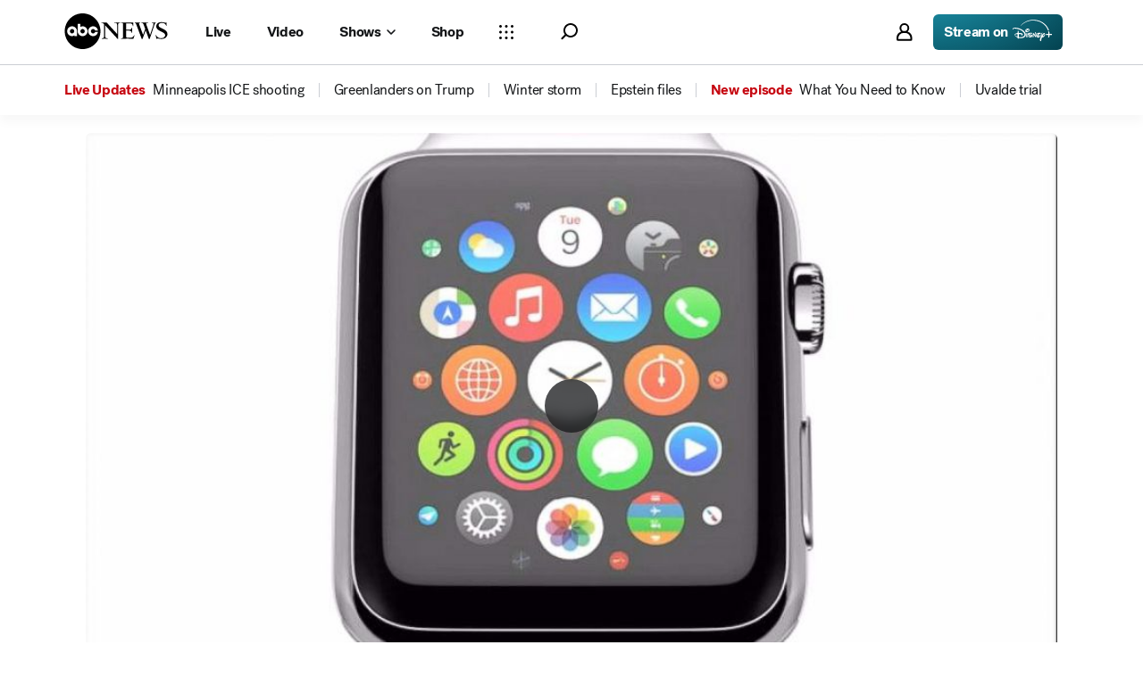

--- FILE ---
content_type: application/javascript
request_url: https://scripts.webcontentassessor.com/scripts/0b90f464007ee375f4e9cd06c3914e59274887f92e97c606a62fdf9e3a4728b5
body_size: 136072
content:
;(function() { 'use strict'; var a11a=['YWRkUmVwb3J0QnV0dG9u','Z2xnSVM=','cEZLRE0=','YmxvY2s=','cUNpaVo=','MTZweA==','UUJjRmw=','aW5saW5lLWJsb2Nr','cGlRTnU=','MXB4','TnNOc0E=','Y2VudGVy','a09hU3o=','cmdiYSgyNTUsIDI1NSwgMjU1LCAwLjkp','ZFNKblk=','cG9pbnRlcg==','TmNJaGs=','dlVDRlA=','[base64]','YUtFYmM=','aW1n','UnB1UXY=','ZmZZdU0=','MTRweA==','Rll2a3Q=','M3B4','cmtsQng=','akFiT2I=','UmVwb3J0IEFk','T2ZNTWc=','VEh0bFY=','S25qV2I=','bm93cmFw','eGdZY3U=','aGlkZGVu','TGFjQVc=','THNKTFM=','bW91c2VsZWF2ZQ==','cGFyZW50RWxlbWVudA==','cG9zaXRpb24=','cmVsYXRpdmU=','RnZSSlg=','YWJzb2x1dGU=','Ym90dG9t','cmlnaHQ=','YWxpZ25JdGVtcw==','anVzdGlmeUNvbnRlbnQ=','ZmxleC1lbmQ=','aGVpZ2h0','Ym9yZGVyUmFkaXVz','ZmxleFNocmluaw==','bWFyZ2luTGVmdA==','aW5uZXJUZXh0','Zm9udFNpemU=','MTBweA==','bGluZUhlaWdodA==','Y29sb3I=','bGF0dW8=','b3BhY2l0eQ==','bWFyZ2luUmlnaHQ=','d2hpdGVTcGFjZQ==','b3ZlcmZsb3c=','dXJhVWlk','YWRkRXZlbnRMaXN0ZW5lcg==','bW91c2VlbnRlcg==','d2lkdGg=','NzBweA==','cHJvdGVjdEZyYW1lRWxlbWVudA==','clhza0k=','d2ljR2g=','c2FuZGJveA==','a3NkRVk=','Q0NuSXM=','QWR2ZXJ0aXNlbWVudCBQcm90ZWN0ZWQ=','c2V0QXR0cmlidXRl','am9pbg==','bGlzdGVuV2luZG93SW5zdGFuY2U=','QXN4RGk=','WU1zTno=','UERJRVA=','YWJvdXQ6Ymxhbms=','QWF3ekY=','Z2Rlbkk=','UmVkaXJlY3QgRGV0ZWN0ZWQ=','TEZHeFM=','T29EWmo=','UmVkaXJlY3QgRXZlbnQgSGFuZGxlciBBZGRlZA==','dGVzdA==','aW50ZXJmYWNlUHJvcGVydHlEZXNjcmlwdG9yTmFtZQ==','Z2V0UmVzb3VyY2VFbnRyaWVz','cmVwb3J0U2VjdXJpdHlWaW9sYXRpb24=','dHJhY2U=','eWZWb2o=','ZGVmaW5lUHJvcGVydHk=','RGVYVG8=','QlRZVGw=','cERmdWs=','RG15ek0=','dGFnTmFtZQ==','SUZSQU1F','c3Jj','cmFXZ0w=','ak5Hc3U=','WkVFZ3o=','aWZyYW1l','dW5VclY=','Y29tcGxldGU=','aUtNcHo=','d1V6YUs=','QWR2ZXJ0aXNlbWVudCBSZXBsYWNlZA==','REJKT1U=','NXwxfDB8MnwzfDQ=','V1ZhdEM=','WVpFb2E=','aW1h','em1xZm0=','UENKbnI=','RUpjZ2o=','QWd6bXY=','Y3Jvc3NvcmlnaW4=','aUpQS3Q=','M3wyfDB8NHwx','Y0pWdkk=','bG9hZA==','YWRUeXBl','cmVtb3ZlQ2hpbGQ=','bWVkaWFmaWx0ZXJSZXBsYWNlbWVudENvdW50','d1NIZ3g=','Z2VuZXJhdGVWaW9sYXRpb25EZXRhaWxz','TE9kWmQ=','Y3NzVGV4dA==','Mnw0fDF8MHwzfDU=','cmVhZHlTdGF0ZQ==','ZG9jdW1lbnRFbGVtZW50','RW90V0M=','d3JpdGU=','Y2xvc2U=','c3RhbmRhcmQ=','cmVtb3ZlQXR0cmlidXRl','Y29udGVudERvY3VtZW50','dHJhbnNsYXRlRXZlbnRUeXBl','U3pXc2k=','c2xvdA==','d2luZG93','bWV0aG9k','aW50ZXJmYWNl','ZGlzcGF0Y2hWaW9sYXRpb25FdmVudA==','TkxNUlU=','Z2F2eGs=','ZGlzcGF0Y2hFdmVudA==','Z2VuZXJhdGVVbmlxdWVUcmFja2luZ1VSTA==','U296dEE=','aW1hZ2U=','Y29uY2F0','JnR5cGU9','ZGdHcmw=','NXwwfDd8MXw0fDl8NnwyfDh8Mw==','Y2Via3A=','a1dNbUs=','QWR2ZXJ0aXNlbWVudCBUcmFja2Vk','d3JKbkg=','Ym9yZGVy','bmFmQ3E=','ZkhEVlg=','V2hwQng=','ZkdaZ2Y=','QWR2ZXJ0aXNlbWVudCBSZXBvcnRlZA==','U3lkRXU=','QWR2ZXJ0aXNlbWVudCBCbG9ja2Vk','cmFRekc=','YWxsb3dlZEFkT2JqZWN0SWRz','aW5jbHVkZXM=','aXNBbGxvd2VkQWRPYmplY3RJZA==','em5zVkk=','YWRMb2dnZWQ=','cmVwb3J0VXNlckFk','YVRCZmI=','YUZuanU=','PCEtLURldGVjdGVkIFNlY3VyaXR5IFZpb2xhdGlvbiAoTmF0aXZlKSBieSA=','LS0+','bFpsYkE=','PC9jb2RlPg==','WWhXbXg=','bW1NSWI=','WW55Ync=','cEpibE0=','cHJpbWlz','dmlkZW8=','NXw3fDExfDh8MTN8NHwxNXwzfDF8OXwxNHwwfDJ8NnwxMHwxMnwxNg==','cHJlYmlkRGF0YXNldA==','U2JSV24=','aXNQYXJlbnRQYXRjaA==','Z2V0V2luZG93SFRNTA==','cmVzb3VyY2VFbnRyaWVz','Z2V0QWRPYmplY3RKc29u','Z2V0U3RhY2tUcmFjZQ==','eG96WHk=','PGNvZGUgc3R5bGU9ImRpc3BsYXk6bm9uZTsiPg==','aXNTdGFja1RyYWNlVmlvbGF0aW9u','dHJhbnNsYXRlRXZlbnRBY3Rpb24=','Z2VuZXJhdGVFdmVudE1lc3NhZ2U=','Z2V0TWV0aG9kT2JqZWN0SnNvbg==','TklxZ2k=','ZXZlbnRNZXNzYWdl','UEJjQW4=','YXdvU0w=','Z2VuZXJhdGVNZXRob2RQYXRjaA==','Z2V0QXJndW1lbnRzSFRNTA==','Q0lUd0M=','aWxGWmI=','cGpNd3Y=','WlRFb0s=','Y29uc3RydWN0','c2VyaWFsaXplTWV0aG9kT2JqZWN0','QVJkb0M=','eVByTkY=','RUdHRnA=','T3FTVkg=','bmd1Q08=','cGF0Y2hQcm9wZXJ0eU9iamVjdA==','UkdQakI=','Z2VuZXJhdGVQcm9wZXJ0eVBhdGNo','eFJpd0s=','Z2VuZXJhdGVOYW1lUGF0Y2g=','Z2VuZXJhdGVDb250ZW50UGF0Y2g=','YWVjV3k=','UHdXa24=','blNLTnc=','Z29vZ2xlX2Fkc19pZnJhbWU=','ZXB6bmM=','dG1OcFo=','bm9kZU5hbWU=','TmV3IEZyYW1lIERldGVjdGVk','U1hjRWM=','WFVCaGE=','ZXhlY3V0ZUNyZWF0aXZlSWRWaW9sYXRpb24=','d0NrcVM=','M3wyfDF8MHw0','cmVwbGFjZUZyYW1lRWxlbWVudA==','Y2xvbmVGcmFtZUVsZW1lbnQ=','Y3JlYXRpdmU=','c2NhbkNyZWF0aXZlSWQ=','Zm9ybWF0RXh0cmFjdGVkQ3JlYXRpdmVJZA==','dkVSRW0=','NXwxfDB8NHwzfDI=','ZEZORng=','aklNQlk=','bEROT1g=','M3wyfDR8MXww','R292VlA=','U3p0cFA=','cm1VaG4=','c21hcnRTZWFyY2g=','SWFEUWw=','RG9tYWluIERhdGEgRXh0cmFjdGVk','QmVFaXo=','Zm9ybWF0RXh0cmFjdGVkRG9tYWluTmFtZQ==','Y3VzdG9tU2VhcmNo','eFd0WnM=','bGFzdEluZGV4','dUhxaUY=','aE9Xa2w=','Lio/','KD86XC9cL3wlMkYlMkYp','KD86XC98JTJGKQ==','XCQm','XHUwMDJk','bWF0Y2g=','ZXh0cmFjdERvbWFpbk5hbWVz','U0Vuak4=','ZXhlYw==','cHVzaA==','WUpsYlc=','c3RyaW5n','YUhHWU4=','ZXJqc1I=','S0xxdFE=','enZhakE=','SGtaTnI=','VFBSYkw=','c2xpY2U=','dHJpbQ==','NnwwfDJ8MXw0fDd8M3w1','cHJlYmlk','cmVz','RXZlbnQgQ3JlYXRlZA==','bWVkaXVt','bG9j','ZXh0cmFjdFJlc291cmNlRW50cmllcw==','UHJ0TmM=','bWtaZXk=','VVlJUGQ=','UGVyZm9ybWFuY2UgRGF0YSBFeHRyYWN0ZWQ=','dHRNYVk=','dGltaW5n','bmF2aWdhdGlvblN0YXJ0','cGVyZm9ybWFuY2U=','Z2V0RW50cmllcw==','bWFw','dG9KU09O','bXZpaWE=','Z2V0UmVxdWVzdEFyZ3VtZW50cw==','Z2V0QWRPYmplY3RSYXdIVE1M','Z2V0QWRSZXNvdXJjZUVudHJpZXM=','U2N6WlQ=','bU5YZXk=','OHw1fDB8Nnw5fDJ8NHw3fDN8MTB8MQ==','RFJXWEM=','c2FtcGxl','T0NwU3Y=','WVlrVHo=','QWR2ZXJ0aXNlbWVudCBTYW1wbGVk','cmFuZG9t','TldGRUo=','YmVIQ1E=','YmRGblA=','Y29tLm1lZGlhdHJ1c3QubWVkaWFmaWx0ZXI=','ZXJyb3I=','Y29kZQ==','ZGF0YXNldA==','TEJ2cG0=','Z0lBeUw=','Mnw4fDN8N3w2fDB8NHwxfDl8NQ==','aXZyV3A=','RXJyb3IgRGV0ZWN0ZWQ=','dm5GclU=','R2Vhc1U=','c3RhY2s=','ZXJyb3Jz','Y1NOVUc=','UE9TVA==','WlVhVmw=','cEFNYmI=','cG1Kc0I=','Q29udGVudC1UeXBl','T2tpZEI=','YXBwbGljYXRpb24vanNvbg==','eGdnUWE=','a2V5','RXZlbnQgUmVwb3J0ZWQ=','ZUxHU0U=','Z3B0','aW5pdGlhbGl6ZUdQVEFkdmVydGlzZW1lbnRz','b2pkVHE=','aW5pdGlhbGl6ZVBhcmVudFdpbmRvd1BhdGNoZXM=','aW5pdGlhbGl6ZUdQVEV2ZW50TGlzdGVuZXI=','aW5pdGlhbGl6ZVByb3RlY3Q=','aW5pdGlhbGl6ZVZpZGVvQWR2ZXJ0aXNlbWVudHM=','MHwyfDR8Nnw1fDN8MQ==','WlhmRG8=','dGFJTks=','Y3lHcUE=','cmVzZXRWaW9sYXRpb24=','dXZ6WWY=','emR0Y3c=','Tm9kZQ==','a1REclI=','VkFRQ0k=','a3FXTW4=','VGhUV1I=','TkJTcEc=','UHJpbWlzIEFkdmVydGlzZW1lbnQgRGV0ZWN0ZWQ=','b25iTVQ=','b3V2bE0=','UHF2a0g=','dW5ZdFY=','eE93YXk=','Z29vZ2xlc3luZGljYXRpb24uY29t','NXwyfDd8MXwzfDR8MHw2','QmdaeUs=','cmJSanE=','Z3pkbmE=','SmtWVEQ=','VmxLbU0=','TWNkWFE=','bllGYWg=','Q3lQdWc=','Z29vZ2xlX2Fkc19pZnJhbWVfZHVtbXk=','akxjZ3k=','bENHTUw=','aVhub2s=','Z29vZ2xl','TUd4YVo=','MHw3fDZ8NXwzfDJ8NHwx','TXZKVGg=','ZnVuY3Rpb24=','Z2V0QWQ=','MnwzfDR8NnwwfDd8MXw4fDU=','aW5pdGlhbGl6ZU5hdGl2ZUFkdmVydGlzZW1lbnRz','bW9uaXRvck5hdGl2ZUFkcw==','SUZ3b3E=','Y3ZQQ1Q=','c2xvdE9ubG9hZA==','YXBpUmVhZHk=','Z29vZ2xldGFn','cHViYWRz','Z2VuZXJhdGVHUFRPbmxvYWRFdmVudA==','Z2VuZXJhdGVHUFRSZW5kZXJFbmRlZEV2ZW50','Y21k','Z3B0U2FtcGxlRXZlbnQ=','Z3B0VXJhRXZlbnQ=','YmFiZU8=','Z2V0RWxlbWVudEJ5SWQ=','Z2V0U2xvdEVsZW1lbnRJZA==','RlBrckg=','Zk9BWUY=','WHliVHE=','Z1VQb2k=','Q3JlYXRpdmUgRGF0YSBFeHRyYWN0ZWQ=','Z2V0U2xvdElk','Z2V0SWQ=','WGJIa3c=','aVRuUmE=','S0tXU2I=','Z2V0UmVzcG9uc2VJbmZvcm1hdGlvbg==','aW1wbGVtZW50YXRpb25OYW1l','ZG9tSWQ=','YWR2ZXJ0aXNlcklk','Y3JlYXRpdmVJZA==','Y3JlYXRpdmVUZW1wbGF0ZUlk','aXNCYWNrZmlsbA==','bGluZUl0ZW1JZA==','c291cmNlQWdub3N0aWNDcmVhdGl2ZUlk','dXNlclJlcG9ydGVkQWQ=','Z2V0SHRtbA==','Sm5xck8=','Z29vZ2xlX2Fkc19pZnJhbWVfe2lkfQ==','eG1wVVY=','e2lkfQ==','ZGVlcFBhdGNo','Y2Rac0U=','eXlJZEE=','RWNOcXM=','T0drRkE=','NXwxfDN8Mnw0fDA=','TWl0eko=','R0Foc0Y=','WVB0emQ=','SWl2TlY=','MXwyfDB8M3w0','Z2pCZWk=','Y2p3R28=','MHwzfDF8NHwyfDU=','UktYSWs=','alJlR3U=','Z29vZ2xlLmltYS5BZERpc3BsYXlDb250YWluZXI=','cEpmWWU=','bFlMVHQ=','anVDVlU=','ZUhZTXI=','WGxNS2s=','YWRDb250YWluZXI=','QVpzVmY=','bndYV3c=','ZnJvbQ==','d3ZaUms=','WmxpRmE=','QVFSVHY=','eE12R08=','Y29uc3RydWN0b3I=','Y3JlYXRl','M3w3fDZ8MHwxfDJ8NXw0','Qml5SHQ=','c3BsaXQ=','cHJvdG90eXBl','aW5pdGlhbGl6ZUFwcGxpY2F0aW9u','aW5pdGlhbGl6ZURlYnVnTW9kZQ==','aW5pdGlhbGl6ZUNvbmZpZ3VyYXRpb25Qcm9wZXJ0aWVz','aW5pdGlhbGl6ZU91dGJyYWluUGF0Y2g=','aW5pdGlhbGl6ZVByZWJpZFBhdGNo','aW5pdGlhbGl6ZVByb3BlcnRpZXM=','eWxXUko=','ZGVmYXVsdA==','Q1h2Umg=','S1RWdkQ=','PGh0bWw+PGJvZHk+PC9ib2R5PjwvaHRtbD4=','Vm1idWk=','L3VyYS9kZWZhdWx0Lmh0bWw=','Y0JzUUU=','Y3VzdG9t','emluVE0=','cG9saWN5','R25QaWo=','cXVhbGl0eQ==','anNwc2c=','ZXhwZXJpZW5jZQ==','eEF4cHY=','c2VudHJ5','ZFdiWW4=','YmxvY2tlZA==','QUpDS3Y=','bm90aWZpZWQ=','Y29uZmlnVXJs','bWVyZ2VPYmplY3Rz','bG9hZFJlbW90ZUNvbmZpZ3VyYXRpb24=','ZXhwcmVzc2lvbg==','bWVkaWFmaWx0ZXJDb25maWd1cmF0aW9u','cGFyc2U=','c3RyaW5naWZ5','dmVyc2lvbg==','Mi40Ny4y','aW1wbGVtZW50YXRpb24=','aGFzaA==','aG9zdG5hbWU=','YmxhY2tsaXN0','Y3JlYXRpdmVz','dmlvbGF0aW9ucw==','YWdncmVzc2l2ZQ==','ZXZhc2l2ZQ==','dGhyZXNob2xk','cHJvdGVjdA==','cGF0Y2hQcmViaWQ=','cHJlYmlkTmFtZXNwYWNl','cGJqcw==','cmVqZWN0','c2FmZWZyYW1l','cmVwbGFjZW1lbnQ=','dXJhUGF0aA==','dXJhRnJhbWVTdHlsZXM=','cmVwbGFjZUFkV2luZG93','YXR0cmlidXRlcw==','ZGVidWc=','bm90aWZ5','c2FtcGxlRGVub21pbmF0b3I=','c2FtcGxlU3RhdHVz','dXNlclJlcG9ydGVkQWRz','cmVwb3J0RGlhbG9nRnJhbWU=','bWF0Y2hlcw==','cGF0Y2hQYXJlbnQ=','cGF0Y2hGdW5jdGlvbg==','cGF0Y2hFdmFs','cGF0Y2hBdG9i','YXR0cmlidXRlU3RhY2tUcmFjZXM=','bmF0aXZlU3VwcG9ydA==','dmlkZW9TdXBwb3J0','ZXZlbnRNZXNzYWdlcw==','ZXZlbnRMZXZlbHM=','cmVwb3J0ZWQ=','dGFyZ2V0RnJhbWVz','ZW5hYmxlVGFyZ2V0RnJhbWVz','dHlwZXM=','YmxhY2tsaXN0ZWQ=','YWN0aW9ucw==','aGVhZGVycw==','ZW5hYmxlQWxsb3dlZEFkT2JqZWN0SWRz','c2V0dXA=','bGVuZ3Ro','Zm9yRWFjaA==','dUVJWEI=','NXw0fDB8MXwyfDM=','ZG9tYWlu','Z2VuZXJhdGVEb21haW4=','cmVmZXJyZXI=','Z2VuZXJhdGVSZWZlcnJlcg==','ZW5kcG9pbnRz','ZGV2aWNl','Z2VuZXJhdGVEZXZpY2U=','dXNlcmFnZW50','Z2VuZXJhdGVVc2VyYWdlbnQ=','bGFuZ3VhZ2U=','ckZZYWQ=','S0JRSUE=','b3Blbg==','c2VuZA==','c3RhdHVz','cmVzcG9uc2VUZXh0','aW5pdGlhbGl6ZVF1ZXJ5UGFyYW1ldGVycw==','cUp5eWU=','bWVkaWFmaWx0ZXJfcGF0Y2hfYXRvYg==','akJ1YW4=','bWVkaWFmaWx0ZXJfbmF0aXZl','ZUJoTXc=','bWVkaWFmaWx0ZXJfcHJlYmlk','Sk12TUQ=','S0ZyWWc=','dmZvUFQ=','dGRrdmw=','bFNQWGY=','bUJzVEE=','bWVkaWFmaWx0ZXJfbm90aWZ5','d1FNSVQ=','bWVkaWFmaWx0ZXJfcGF0Y2hfZnVuY3Rpb24=','elpJWEo=','c2FoaFM=','YWRueHMuY29t','aHR3c04=','bWVkaWFmaWx0ZXJfZXZlbnRfbWVzc2FnZXM=','bG9jYXRpb24=','c2VhcmNo','d3ZVc1E=','cUJlUm0=','aW5kZXhPZg==','bWVkaWFmaWx0ZXJfdXNlcl9yZXBvcnRlZA==','Q0psUFA=','cVFuTUQ=','ZG91YmxlY2xpY2submV0','bWVkaWFmaWx0ZXJfZXZhc2l2ZQ==','d2lpSnQ=','bWVkaWFmaWx0ZXJfcGF0Y2hfZXZhbA==','bWVkaWFmaWx0ZXJfc2Nhbl9zdGFjaw==','c2NhblN0YWNr','ZXJyb3JNZXNzYWdl','aW5pdGlhbGl6ZUN1c3RvbUV4cHJlc3Npb25z','Z2VuZXJhdGVDdXN0b21FeHByZXNzaW9u','R2xqaGU=','dEt2bk4=','QUNTaHA=','Ym9vbGVhbg==','Y3JpdGljYWw=','a2V5cw==','ZmlsdGVy','bnVtYmVy','cmVkdWNl','ZGVidWdNZXNzYWdl','QXBwbGljYXRpb24gSW5pdGlhbGl6ZWQ=','cm1FUUc=','WkVVTmU=','bWVkaWFmaWx0ZXI=','Z2VuZXJhdGVSZW5kZXJBZFBhdGNo','ak5nUlE=','UEd2QnY=','aW1wb3J0YW50','cmVuZGVyQWQ=','Z2V0QmlkUmVzcG9uc2Vz','Ymlkcw==','ZGVmYXVsdFZpZXc=','X3BianNBZA==','SHpscHo=','aU9adUk=','bFZHcXI=','RmRhTEw=','Q1lyRUc=','eXdQc3o=','b2JqZWN0','aGFzT3duUHJvcGVydHk=','aXNBcnJheQ==','emREQkY=','Y3JzbVg=','c2V0','eVJVSEQ=','bG15YXM=','Y3JvZmc=','c2VHYlU=','RElIWVg=','YXllclg=','TXJhR3I=','OHw1fDN8Nnw3fDR8MnwxfDA=','aENpdkQ=','ZmRid0g=','dlZRRkM=','Y0FFdVo=','b0l0Rks=','dGV4dC9odG1s','RVdhR2E=','I21lZGlhZmlsdGVyLXNhbmRib3g=','WW54c0c=','UGF0Y2hpbmcgTWV0aG9k','TW9kdWxlIEVuYWJsZWQ=','QWNQaWw=','T3V0YnJhaW4=','RlFkSkQ=','T0JSLmV4dGVybg==','WGdzWWw=','T0JS','dVJ2R1A=','ZXh0ZXJu','Qmh1dHk=','cmV0dXJuZWRIdG1sQW5kVmFjRGF0YQ==','cmV0dXJuZWRIdG1sRGF0YQ==','cmV0dXJuZWRWYWNEYXRh','cmV0dXJuZWRKc29uRGF0YQ==','cWFXZ1Y=','cmV0dXJuZWRJcmRKc29uRGF0YQ==','blZBTFc=','c2hpZnQ=','Z2V0T3duUHJvcGVydHlEZXNjcmlwdG9y','UGF0Y2hpbmcgUHJvcGVydHk=','eUtJaHg=','cm5PZmk=','Z1RBUkc=','dEp2Ykk=','UnhHUXU=','dUpTZkg=','Y0prSko=','Y2FsbA==','aW50ZXJmYWNlUHJvcGVydHlOYW1l','ZG9Ob3RSZXBsYWNl','bmF0aXZlSXRlbQ==','YWRXaW5kb3dJbnN0YW5jZQ==','YWRPYmplY3Q=','Y291bnQ=','cGFyc2VGcm9tU3RyaW5n','PGRpdiBpZD0ibWVkaWFmaWx0ZXItc2FuZGJveCI+PC9kaXY+','cXVlcnlTZWxlY3Rvcg==','aW5uZXJIVE1M','cXVlcnlTZWxlY3RvckFsbA==','c2VjdXJpdHlWaW9sYXRpb25IVE1M','c2NhbkhUTUw=','Y2xvbmVOb2Rl','cGFyZW50Tm9kZQ==','cmVwbGFjZUNoaWxk','ZXhlY3V0ZVNlY3VyaXR5VmlvbGF0aW9u','c2VjdXJpdHlWaW9sYXRpb24=','b3V0ZXJIVE1M','c2FtcGxlQWRPYmplY3Q=','cmVzcG9uc2U=','aHRtbA==','Y2FyZHM=','b2RiUmVzcG9uc2U=','bXZSZXNwb25zZQ==','YXBwbHk=','QXRyVEM=','cmV0dXJuZWRJcmREYXRh','YXJJVEY=','dnZva3g=','Z3VZd2o=','dmFsdWU=','bmNYVmc=','UENxR0Q=','dW5kZWZpbmVk','Y0J3Ulc=','MHw1fDN8NHwxfDI=','dG9w','bG9n','bGliTG9hZGVk','cXVl','UHJlYmlk','Z2V0UHJlYmlkRGF0YXNldA==','cWR6bnA=','cGltSUc=','SGVYZkk=','YklHVmw=','bmF2aWdhdG9y','dXNlckFnZW50','SWxhUFI=','ZEp6R3c=','aHJlZg==','c2NyZWVu','ZGV2aWNlUGl4ZWxSYXRpbw==','Z2VuZXJhdGVFbmRwb2ludHM=','Z2VuZXJhdGVJbWFnZUVuZHBvaW50','Z2VuZXJhdGVMb2dFbmRwb2ludA==','VHB3cms=','aHR0cHM6Ly9zY3JpcHRzLntob3N0bmFtZX0vaW1hZ2UuZ2lmP2lkPXtoYXNofQ==','T1d3bU0=','dVVSY0U=','e2hhc2h9','cmVwbGFjZQ==','QXVZbGY=','e2hvc3RuYW1lfQ==','TkRaZlQ=','dVVZVFY=','dlRzV1A=','cEhtcno=','Z2VuZXJhdGVVdWlkUGFydA==','YWV3TFk=','Zmxvb3I=','dG9TdHJpbmc=','c3Vic3RyaW5n','bWVkaWFmaWx0ZXJQcm90ZWN0ZWQ=','ZG9jdW1lbnQ=','d2FybmluZw==','THpHTXU=','ZnJhbWVFbGVtZW50Q291bnQ=','VlFSQ1Q=','ZnJhbWVFbGVtZW50','cGF0Y2hXaW5kb3dJbnN0YW5jZQ==','T2dLUUg=','OXw1fDF8Mnw2fDB8M3w4fDR8Nw==','SFRNTERvY3VtZW50','d3JpdGVsbg==','eUltU0Y=','Z2NZdUo=','YXBwZW5kQ2hpbGQ=','ek9IUVY=','aW5zZXJ0QmVmb3Jl','ZXZhbA==','TFhCbEE=','RnVuY3Rpb24=','cm95RGk=','V2luZG93','VW1pWmw=','YXRvYg==','VVhKYW0=','UGF0Y2hpbmcgV2luZG93IEluc3RhbmNl','WmZxd00=','SFRNTElGcmFtZUVsZW1lbnQ=','QlZRZkQ=','Z2V0','QXJZSnU=','bXhNZEU=','bmFtZQ==','aFFqd0U=','c3JjZG9j','S3p4UVE=','ZkZBcno=','ZURuVGM=','WlJvSkM=','bUdxemI=','aW5pdGlhbGl6ZVdpbmRvd0luc3RhbmNl','aXNQYXRjaExpbWl0UmVhY2Vk','V3ZQQ3E=','aW50ZXJmYWNlTWV0aG9kTmFtZQ==','d2luZG93SW5zdGFuY2U=','cGF0Y2hNZXRob2RPYmplY3Q=','aW5mb3JtYXRpb25hbA==','Y29udGVudFdpbmRvdw==','TXVDS3g=','cGF0Y2hDdXN0b21PYmplY3Q=','b2JzZXJ2ZURvY3VtZW50','Ym9keQ==','ZGlzY29ubmVjdA==','b2JzZXJ2ZQ==','Qmlad08=','QWR2ZXJ0aXNlbWVudCBEZXRlY3RlZA==','dW5XeVI=','bmF0aXZl','Z29JU2Y=','cFNsQ0I=','VUZCbFY=','LnJlYWRtby1pdGVtLWxpbms=','QUpPRU0=','Z2VtaW5p','cmV2Y29udGVudA==','W2lkXj0icmNfY29udCJdIC5yYy1pdGVt','dGFib29sYQ==','c2hhcmV0aHJvdWdo','Lm1nbGluZQ==','Y2hpbGRMaXN0','c3VidHJlZQ==','dGFyZ2V0','MXw0fDB8Mnw1fDM=','c2Nhbm5lZEl0ZW0=','ZHJvcFRyYWNraW5nUGl4ZWw=','aW50ZXJmYWNlTmFtZQ==','dmVuZG9y','YWRkUmVwb3J0RGlhbG9n','UU5sc0U=','UFZxaWk=','dXJh','T3NXQkg=','V1ZSS2k=','Y2FuY2Vs','eHpQYkY=','Y2xlYXI=','UnVmdFQ=','R2ZxTEk=','cmVwb3J0','V1R3Qmc=','bm9uZQ==','Q01VUk8=','SFRNTEVsZW1lbnQ=','Y3FueG8=','UWJseEw=','VmJBaGE=','VlBwVHA=','VnpiTUI=','S2NVZWs=','dHJhbnNsYXRlKC01MCUsIC01MCUp','Q1lqYkI=','NjAwcHg=','eE13Um0=','NzcwcHg=','eGN6YnY=','MnB4IHNvbGlkIHJnYmEoMCwgMCwgMCwgMC4yNSk=','Q3JlYXRlZCBSZXBvcnQgRGlhbG9n','bWVkaWFmaWx0ZXJVcmFFbmFibGVk','Y3JlYXRlRWxlbWVudA==','dXJhXw==','aHR0cHM6Ly9zY3JpcHRzLntob3N0bmFtZX17dXJhUGF0aH0=','e3VyYVBhdGh9','YXNzaWdu','Zml4ZWQ=','NTAl','OTB2dw==','MjE0NzQ4MzY0Nw==','NHB4','I2ZmZg==','MCAycHggNXB4IDAgcmdiYSgwLDAsMCwuMTYpLDAgMnB4IDEwcHggMCByZ2JhKDAsMCwwLDAuNSk=','aHR0cHM6Ly9zY3JpcHRzLntob3N0bmFtZX0=','bWVzc2FnZQ==','ZGF0YQ==','dHlwZQ==','YWN0aW9u','c3R5bGU=','cG9zdE1lc3NhZ2U=','ZGlzcGxheQ==','Z2V0QWRPYmplY3Q=','Y2xpY2s=','YWRGcmFtZUVsZW1lbnQ=','c2FmZWZyYW1lSFRNTA==','aXNXaW5kb3dJbnN0YW5jZUNyb3NzT3JpZ2lu','cmVwbGFjZVdpbmRvd0luc3RhbmNl','VXNlciBSZXBvcnRlZCBBZCBEZXRlY3RlZA==','aWZyYW1lW2RhdGEtdXJhLXVpZD0i','Q1dzb28='];(function(c,d){var e=function(f){while(--f){c['push'](c['shift']());}};e(++d);}(a11a,0x1cd));var a11b=function(c,d){c=c-0x0;var e=a11a[c];if(a11b['mtmjov']===undefined){(function(){var f=typeof window!=='undefined'?window:typeof process==='object'&&typeof require==='function'&&typeof global==='object'?global:this;var g='ABCDEFGHIJKLMNOPQRSTUVWXYZabcdefghijklmnopqrstuvwxyz0123456789+/=';f['atob']||(f['atob']=function(h){var i=String(h)['replace'](/=+$/,'');for(var j=0x0,k,l,m=0x0,n='';l=i['charAt'](m++);~l&&(k=j%0x4?k*0x40+l:l,j++%0x4)?n+=String['fromCharCode'](0xff&k>>(-0x2*j&0x6)):0x0){l=g['indexOf'](l);}return n;});}());a11b['bDkRoJ']=function(o){var p=atob(o);var q=[];for(var r=0x0,s=p['length'];r<s;r++){q+='%'+('00'+p['charCodeAt'](r)['toString'](0x10))['slice'](-0x2);}return decodeURIComponent(q);};a11b['olUtxJ']={};a11b['mtmjov']=!![];}var t=a11b['olUtxJ'][c];if(t===undefined){e=a11b['bDkRoJ'](e);a11b['olUtxJ'][c]=e;}else{e=t;}return e;};var mediafilter=function(c){var e={};e['BiyHt']=a11b('0x0');if(c){var g=e[a11b('0x1')][a11b('0x2')]('|'),i=0x0;while(!![]){switch(g[i++]){case'0':mediafilter['prototype']['initializeCustomExpressions']();continue;case'1':mediafilter[a11b('0x3')][a11b('0x4')]();continue;case'2':mediafilter['prototype'][a11b('0x5')]();continue;case'3':mediafilter[a11b('0x3')][a11b('0x6')](c);continue;case'4':mediafilter[a11b('0x3')][a11b('0x7')]();continue;case'5':mediafilter[a11b('0x3')][a11b('0x8')]();continue;case'6':mediafilter[a11b('0x3')]['initializeQueryParameters']();continue;case'7':mediafilter['prototype'][a11b('0x9')]();continue;}break;}}};mediafilter[a11b('0x3')]['initializeConfigurationProperties']=function(j){var k={};k['IDHji']=function(m,n){return m(n);};k[a11b('0xa')]=a11b('0xb');k[a11b('0xc')]='localhost';k[a11b('0xd')]=a11b('0xe');k[a11b('0xf')]=a11b('0x10');k[a11b('0x11')]=function(o,p){return o>p;};k['Wxupc']=a11b('0x12');k[a11b('0x13')]=a11b('0x14');k['ALElX']='redirect';k[a11b('0x15')]=a11b('0x16');k[a11b('0x17')]=a11b('0x18');k[a11b('0x19')]=a11b('0x1a');k[a11b('0x1b')]=a11b('0x1c');k[a11b('0x1d')]=a11b('0x1e');try{if(j[a11b('0x1f')]){j=mediafilter[a11b('0x3')][a11b('0x20')](j,mediafilter['prototype'][a11b('0x21')](j[a11b('0x1f')]));j['expression']=k['IDHji'](eval,j[a11b('0x22')]);}if(window[a11b('0x23')]){j=mediafilter['prototype'][a11b('0x20')](j,JSON[a11b('0x24')](JSON[a11b('0x25')](window[a11b('0x23')])));}mediafilter[a11b('0x26')]=a11b('0x27');mediafilter[a11b('0x28')]=k[a11b('0xa')];mediafilter[a11b('0x29')]=j[a11b('0x29')]||'0';mediafilter[a11b('0x2a')]=j[a11b('0x2a')]||k[a11b('0xc')];mediafilter['blacklist']=j[a11b('0x2b')]||{};mediafilter['custom']=j[a11b('0x12')]||[];mediafilter['bidders']=j['bidders']||{};mediafilter[a11b('0x2c')]=j['creatives']||{};mediafilter['violations']=j[a11b('0x2d')]||{};mediafilter[a11b('0x2e')]=j[a11b('0x2e')]||!![];mediafilter[a11b('0x2f')]=j[a11b('0x2f')]||![];mediafilter['threshold']=j[a11b('0x30')]||0x4;mediafilter[a11b('0x31')]=j[a11b('0x31')]||![];mediafilter[a11b('0x32')]=j['patchPrebid']||![];mediafilter['prebidNamespace']=j[a11b('0x33')]||a11b('0x34');mediafilter[a11b('0x35')]=j['reject']||![];mediafilter[a11b('0x36')]=j['safeframe']||![];mediafilter['replacement']=j[a11b('0x37')]||k[a11b('0xd')];mediafilter[a11b('0x38')]=k[a11b('0xf')];mediafilter[a11b('0x39')]=j['uraFrameStyles']||{};mediafilter['replaceAdWindow']=j[a11b('0x3a')]||!![];mediafilter[a11b('0x3b')]=j['attributes']||[];mediafilter['expression']=j['expression']||/^$/gim;mediafilter[a11b('0x3c')]=j[a11b('0x3c')]||![];mediafilter[a11b('0x3d')]=j[a11b('0x3d')]||![];mediafilter['sampleDenominator']=k['cBsQE'](j[a11b('0x3e')],0xc8)?j[a11b('0x3e')]:0x5dc;mediafilter[a11b('0x3f')]=j[a11b('0x3f')]||!![];mediafilter[a11b('0x40')]=j['userReportedAds']||![];mediafilter[a11b('0x41')]=null;mediafilter[a11b('0x42')]=[];mediafilter['errors']=[];mediafilter['patchParent']=j[a11b('0x43')]||![];mediafilter[a11b('0x44')]=j[a11b('0x44')]||![];mediafilter[a11b('0x45')]=j[a11b('0x45')]||![];mediafilter[a11b('0x46')]=j['patchAtob']||![];mediafilter['attributeStackTraces']=j[a11b('0x47')]||![];mediafilter[a11b('0x48')]=j[a11b('0x48')]||![];mediafilter[a11b('0x49')]=j[a11b('0x49')]||![];mediafilter['scanStack']=j['scanStack']||![];mediafilter[a11b('0x4a')]=j[a11b('0x4a')]||![];mediafilter[a11b('0x4b')]=j[a11b('0x4b')]||[0x1,0x2,0x3,0x4,0x5,0x6,0x7];mediafilter[a11b('0x4c')]=![];mediafilter[a11b('0x4d')]=j['targetFrames']||{};mediafilter[a11b('0x4e')]=j[a11b('0x4e')]||![];mediafilter[a11b('0x4f')]={};mediafilter[a11b('0x4f')]['b']=a11b('0x50');mediafilter[a11b('0x4f')]['c']=k.Wxupc;mediafilter[a11b('0x4f')]['p']=k.zinTM;mediafilter[a11b('0x4f')]['r']=k.ALElX;mediafilter[a11b('0x4f')]['q']=k.GnPij;mediafilter[a11b('0x4f')]['e']=k.jspsg;mediafilter[a11b('0x4f')]['s']=k.xAxpv;mediafilter[a11b('0x51')]={};mediafilter[a11b('0x51')]['b']=k.dWbYn;mediafilter[a11b('0x51')]['l']=k.AJCKv;mediafilter[a11b('0x52')]=j['headers']||[];mediafilter['allowedAdObjectIds']=j['allowedAdObjectIds']||{};mediafilter[a11b('0x53')]=j[a11b('0x53')]||![];if(j[a11b('0x54')]&&k[a11b('0x11')](Object['keys'](j['setup'])[a11b('0x55')],0x0)){Object['keys'](j[a11b('0x54')])[a11b('0x56')](function(q){mediafilter[q]=j['setup'][q];});}}catch(s){mediafilter['prototype']['errorMessage'](s);}};mediafilter[a11b('0x3')][a11b('0x9')]=function(){var x={};x[a11b('0x57')]=a11b('0x58');var y=x[a11b('0x57')][a11b('0x2')]('|'),z=0x0;while(!![]){switch(y[z++]){case'0':mediafilter[a11b('0x59')]=mediafilter[a11b('0x3')][a11b('0x5a')]();continue;case'1':mediafilter[a11b('0x5b')]=mediafilter[a11b('0x3')][a11b('0x5c')]();continue;case'2':mediafilter[a11b('0x5d')]=mediafilter['prototype']['generateEndpoints']();continue;case'3':mediafilter[a11b('0x5e')]=mediafilter[a11b('0x3')][a11b('0x5f')]();continue;case'4':mediafilter[a11b('0x60')]=mediafilter[a11b('0x3')][a11b('0x61')]();continue;case'5':mediafilter[a11b('0x62')]=mediafilter[a11b('0x3')]['generateLanguage']();continue;}break;}};mediafilter['prototype'][a11b('0x21')]=function(A){var B={};B[a11b('0x63')]='GET';B[a11b('0x64')]=function(C,D){return C===D;};var E=new XMLHttpRequest();E[a11b('0x65')](B[a11b('0x63')],A,![]);E[a11b('0x66')](null);if(B[a11b('0x64')](E[a11b('0x67')],0xc8)){return JSON[a11b('0x24')](E[a11b('0x68')]);}};mediafilter[a11b('0x3')][a11b('0x69')]=function(){var F={};F['wvUsQ']='1|5|6|10|3|2|7|13|4|8|11|14|0|15|12|9';F['qBeRm']=function(G,H){return G!==H;};F[a11b('0x6a')]=a11b('0x6b');F[a11b('0x6c')]=a11b('0x6d');F[a11b('0x6e')]=a11b('0x6f');F[a11b('0x70')]=function(I,J){return I!==J;};F[a11b('0x71')]='mediafilter_protect';F[a11b('0x72')]='mediafilter_aggressive';F[a11b('0x73')]='mediafilter_video';F['CJlPP']=function(K,L){return K!==L;};F['qQnMD']='mediafilter_patch_parent';F[a11b('0x74')]=function(M,N){return M!==N;};F[a11b('0x75')]=a11b('0x76');F[a11b('0x77')]=a11b('0x78');F[a11b('0x79')]=function(O,P){return O!==P;};F['TeqWN']='mediafilter_block';F[a11b('0x7a')]=a11b('0x7b');F['wiiJt']=function(Q,R){return Q!==R;};F[a11b('0x7c')]=a11b('0x7d');try{var S=window[a11b('0x7e')][a11b('0x7f')];if(S&&S['indexOf']){var T=F[a11b('0x80')]['split']('|'),U=0x0;while(!![]){switch(T[U++]){case'0':if(F[a11b('0x81')](S[a11b('0x82')](F['qJyye']),-0x1)){mediafilter['patchAtob']=!![];}continue;case'1':if(F[a11b('0x81')](S['indexOf']('mediafilter_debug'),-0x1)){mediafilter['debug']=!![];}continue;case'2':if(S[a11b('0x82')](F[a11b('0x6c')])!==-0x1){mediafilter['nativeSupport']=!![];}continue;case'3':if(S[a11b('0x82')](F[a11b('0x6e')])!==-0x1){mediafilter['patchPrebid']=!![];}continue;case'4':if(F[a11b('0x81')](S[a11b('0x82')](a11b('0x83')),-0x1)){mediafilter[a11b('0x40')]=!![];}continue;case'5':if(F[a11b('0x70')](S['indexOf'](F[a11b('0x71')]),-0x1)){mediafilter[a11b('0x31')]=!![];}continue;case'6':if(S[a11b('0x82')](F[a11b('0x72')])!==-0x1){mediafilter['aggressive']=!![];}continue;case'7':if(F[a11b('0x70')](S['indexOf'](F[a11b('0x73')]),-0x1)){mediafilter[a11b('0x49')]=!![];}continue;case'8':if(F[a11b('0x84')](S[a11b('0x82')](F[a11b('0x85')]),-0x1)){mediafilter[a11b('0x43')]=!![];}continue;case'9':if(F['lSPXf'](S[a11b('0x82')](F[a11b('0x75')]),-0x1)){mediafilter[a11b('0x2b')][a11b('0x86')]={};mediafilter[a11b('0x2b')][a11b('0x86')]['l']='c';mediafilter[a11b('0x2b')][a11b('0x86')]['a']='l';}continue;case'10':if(F[a11b('0x74')](S[a11b('0x82')](a11b('0x87')),-0x1)){mediafilter[a11b('0x2f')]=!![];}continue;case'11':if(F[a11b('0x74')](S[a11b('0x82')](F[a11b('0x77')]),-0x1)){mediafilter[a11b('0x44')]=!![];}continue;case'12':if(F[a11b('0x79')](S['indexOf'](F['TeqWN']),-0x1)){mediafilter[a11b('0x2b')][a11b('0x86')]={};mediafilter[a11b('0x2b')][a11b('0x86')]['l']='c';mediafilter[a11b('0x2b')][a11b('0x86')]['a']='b';mediafilter[a11b('0x2b')][F[a11b('0x7a')]]={};mediafilter[a11b('0x2b')][F[a11b('0x7a')]]['l']='c';mediafilter[a11b('0x2b')][F[a11b('0x7a')]]['a']='b';}continue;case'13':if(F[a11b('0x88')](S[a11b('0x82')](F[a11b('0x7c')]),-0x1)){mediafilter['eventMessages']=!![];}continue;case'14':if(S[a11b('0x82')](a11b('0x89'))!==-0x1){mediafilter[a11b('0x45')]=!![];}continue;case'15':if(S['indexOf'](a11b('0x8a'))!==-0x1){mediafilter[a11b('0x8b')]=!![];}continue;}break;}}}catch(V){mediafilter['prototype'][a11b('0x8c')](V);}};mediafilter['prototype'][a11b('0x8d')]=function(){try{if(mediafilter[a11b('0x12')]){mediafilter['custom'][a11b('0x56')](function(W){W['r']=mediafilter[a11b('0x3')][a11b('0x8e')](W);if(!W['l']){W['l']='b';}if(!W['a']){W['a']='b';}});}}catch(X){mediafilter['prototype']['errorMessage'](X);}};mediafilter['prototype'][a11b('0x5')]=function(){var Y={};Y[a11b('0x8f')]=function(Z,a0){return Z===a0;};Y[a11b('0x90')]=function(a1,a2){return a1===a2;};Y[a11b('0x91')]=a11b('0x92');Y['ITNhZ']=a11b('0x93');Y['rmEQG']=a11b('0x3c');Y['ZEUNe']='Debug\x20Mode\x20Enabled';var a3=Object[a11b('0x94')](mediafilter)[a11b('0x95')](function(a4){return Y[a11b('0x8f')](typeof mediafilter[a4],a11b('0x96'))||Y['tKvnN'](typeof mediafilter[a4],Y['ACShp']);})[a11b('0x97')](function(a5,a6){a5[a6]=mediafilter[a6];return a5;},{});mediafilter[a11b('0x3')][a11b('0x98')](Y['ITNhZ'],a11b('0x99'),{'hash':mediafilter['hash'],'implementation':mediafilter[a11b('0x28')],'version':mediafilter[a11b('0x26')],'configuration':a3});if(mediafilter[a11b('0x3c')]===!![]){mediafilter[a11b('0x3')][a11b('0x98')](Y[a11b('0x9a')],Y[a11b('0x9b')],{'debug':mediafilter[a11b('0x3c')]});window[a11b('0x9c')]=mediafilter;}};mediafilter[a11b('0x3')][a11b('0x9d')]=function(){var a7={};a7[a11b('0x9e')]=function(a8,a9){return a8===a9;};a7[a11b('0x9f')]=a11b('0xa0');a7['Hzlpz']='Prebid\x20Advertisement\x20Detected';var aa=window['top'][mediafilter[a11b('0x33')]][a11b('0xa1')];return function(ab,ac){try{var ad=this[a11b('0xa2')]();for(var ae in ad){for(var af in ad[ae][a11b('0xa3')]){if(a7[a11b('0x9e')](ad[ae]['bids'][af]['adId'],ac)){var ag=ad[ae][a11b('0xa3')][af];ab[a11b('0xa4')][a11b('0xa5')]=ag;mediafilter['prototype'][a11b('0x98')](a7['PGvBv'],a7[a11b('0xa6')],{'bid':ag});}}}}catch(ah){console['log'](ah);}finally{return aa['apply'](this,arguments);}};};mediafilter[a11b('0x3')][a11b('0x20')]=function(ai,aj){var ak={};ak[a11b('0xa7')]=function(al,am){return al!==am;};ak[a11b('0xa8')]=function(an,ao){return an!==ao;};ak[a11b('0xa9')]='object';ak[a11b('0xaa')]=function(ap,aq){return ap===aq;};ak[a11b('0xab')]=function(as,at){return as!==at;};if(ak[a11b('0xa7')](typeof ai,a11b('0xac'))||ai===null){ai={};}if(ak[a11b('0xa8')](typeof aj,ak[a11b('0xa9')])||ak[a11b('0xaa')](aj,null)){return ai;}for(var au in aj){if(aj[a11b('0xad')](au)){var av=aj[au];if(Array[a11b('0xae')](av)){ai[au]=av['slice']();}else if(typeof av===ak[a11b('0xa9')]&&ak[a11b('0xab')](av,null)){ai[au]=mediafilter['prototype'][a11b('0x20')](ai[a11b('0xad')](au)?ai[au]:{},av);}else{ai[au]=av;}}}return ai;};mediafilter[a11b('0x3')][a11b('0x7')]=function(){var aw={};aw['yKIhx']=function(ax,ay){return ax<ay;};aw[a11b('0xaf')]=function(az,aA,aB,aC){return az(aA,aB,aC);};aw[a11b('0xb0')]=function(aD,aE,aF,aG,aH){return aD(aE,aF,aG,aH);};aw['iyxPB']=a11b('0xb1');aw[a11b('0xb2')]='0|3|1|4|2';aw[a11b('0xb3')]='div';aw[a11b('0xb4')]=function(aI,aJ){return aI(aJ);};aw[a11b('0xb5')]='value';aw[a11b('0xb6')]='outbrain';aw[a11b('0xb7')]='native';aw[a11b('0xb8')]=a11b('0xb9');aw[a11b('0xba')]=function(aK,aL){return aK(aL);};aw[a11b('0xbb')]=function(aM,aN){return aM===aN;};aw[a11b('0xbc')]=a11b('0xa0');aw[a11b('0xbd')]='Response\x20Blocked';aw[a11b('0xbe')]=a11b('0xbf');aw[a11b('0xc0')]=a11b('0xc1');aw['xxhgj']='.ob-dynamic-rec-container';aw[a11b('0xc2')]=a11b('0xc3');aw['nVALW']=a11b('0xc4');aw[a11b('0xc5')]=a11b('0xc6');aw[a11b('0xc7')]=a11b('0xc8');aw[a11b('0xc9')]=a11b('0xca');aw[a11b('0xcb')]=a11b('0xcc');aw[a11b('0xcd')]=a11b('0xce');aw['AtrTC']=a11b('0xcf');aw['NdxAk']=a11b('0xd0');aw['arITF']=a11b('0xd1');aw['vGeAN']=function(aO,aP,aQ,aR,aS){return aO(aP,aQ,aR,aS);};aw[a11b('0xd2')]=a11b('0xd3');try{if(mediafilter[a11b('0x48')]===!![]){mediafilter[a11b('0x3')]['debugMessage']('important',aw[a11b('0xd4')],{'moduleName':aw[a11b('0xc5')],'enabled':!![]});function aT(aU,aV,aW,aX){var aY=aW[a11b('0xd5')]();var aZ=Object[a11b('0xd6')](aU,aY);var b0;if(!aZ){mediafilter['prototype'][a11b('0x98')](a11b('0xa0'),a11b('0xd7'),{'interface':aV,'property':aY,'descriptor':aw['iyxPB'],'eventInstance':{}});Object['defineProperty'](aU,aY,{'configurable':!![],'enumerable':!![],'get':function(){return b0;},'set':function(b1){if(aW[a11b('0x55')]){aT(b1,aV,aW,aX);}else{if(aX[a11b('0x55')]){for(var b2=0x0;aw[a11b('0xd8')](b2,aX[a11b('0x55')]);b2++){var b3=aX[b2];var b4=b1[b3];if(b4){b1[b3]=aw[a11b('0xaf')](b5,aV,b3,b4);}else{aw['crsmX'](aT,b1,aV,[b3],[]);}}}else{b1=b5(aV,aY,b1);}}b0=b1;}});}};function b5(b6,b7,b8){var b9={};b9[a11b('0xd9')]=aw.oItFK;b9[a11b('0xda')]=aw.EWaGa;b9[a11b('0xdb')]=aw.xxhgj;b9[a11b('0xdc')]=function(ba,bb){return aw.hCivD(ba,bb);};mediafilter[a11b('0x3')][a11b('0x98')](aw[a11b('0xbc')],aw['YnxsG'],{'interface':b6,'property':b7,'descriptor':aw['seGbU'],'eventInstance':{}});return function(bc,be){var bf={};bf[a11b('0xdd')]=aw.yRUHD;bf['sblGC']=aw.lmyas;bf[a11b('0xde')]=function(bg,bh){return aw.crofg(bg,bh);};var bi=Array[a11b('0x3')]['slice'][a11b('0xdf')](arguments);var bj=JSON[a11b('0x25')](bi);var bk={};bk['interfaceName']=b6;bk[a11b('0xe0')]=b7;bk['interfacePropertyDescriptorName']=aw.seGbU;bk[a11b('0xe1')]=!![];bk[a11b('0xe2')]=!![];bk[a11b('0xe3')]={};bk[a11b('0xe4')]={};bk[a11b('0xe4')]['vendor']=aw.DIHYX;bk[a11b('0xe4')][a11b('0xe5')]=be;function bl(bm){var bn=new DOMParser();var bo=bn[a11b('0xe6')](a11b('0xe7'),b9[a11b('0xd9')]);var bp=bo[a11b('0xe8')](b9[a11b('0xda')]);bp[a11b('0xe9')]=bm;var bq=Array['from'](bp[a11b('0xea')](b9[a11b('0xdb')]));bq['forEach'](function(br,bs){var bt=bf[a11b('0xdd')][a11b('0x2')]('|'),bu=0x0;while(!![]){switch(bt[bu++]){case'0':var bv=Object['assign']({},bk);continue;case'1':delete bv[a11b('0xeb')];continue;case'2':if(mediafilter['prototype'][a11b('0xec')](bx,bv)){var bw=br[a11b('0xed')](![])||document['createElement'](bf['sblGC']);br[a11b('0xee')][a11b('0xef')](bw,br);mediafilter['prototype'][a11b('0xf0')](bk);}continue;case'3':delete bv[a11b('0xf1')];continue;case'4':var bx=br[a11b('0xf2')];continue;}break;}});return bp[a11b('0xe9')];}mediafilter['prototype']['dropTrackingPixel'](aw['ayerX']);mediafilter[a11b('0x3')][a11b('0xf3')](bk[a11b('0xe4')],JSON[a11b('0x25')](bc));var by=mediafilter[a11b('0x3')][a11b('0xec')](JSON[a11b('0x25')](bc),bk);if(by){var bz=aw['MraGr'][a11b('0x2')]('|'),bA=0x0;while(!![]){switch(bz[bA++]){case'0':bi[0x0]=bc;continue;case'1':if(bG){bG[a11b('0x56')](function(bB){if(bB[a11b('0xf4')]&&bB['response'][a11b('0xf5')]){bB[a11b('0xf4')][a11b('0xf5')]=bf[a11b('0xde')](bl,bB[a11b('0xf4')]['html']);}});bc[a11b('0xf6')]=bG;}continue;case'2':if(bE){bc[a11b('0xf4')][a11b('0xf5')]=aw[a11b('0xba')](bl,bE);}continue;case'3':var bC=bc[a11b('0xf7')]&&bc[a11b('0xf7')][a11b('0xf4')]?bc['odbResponse'][a11b('0xf4')][a11b('0xf5')]:undefined;continue;case'4':if(bC){bc['odbResponse']['response'][a11b('0xf5')]=bl(bC);}continue;case'5':var bD=bc[a11b('0xf8')]?bc[a11b('0xf8')][a11b('0xf6')]:undefined;continue;case'6':var bE=bc[a11b('0xf4')]?bc[a11b('0xf4')][a11b('0xf5')]:undefined;continue;case'7':if(bD){bD['forEach'](function(bF){if(bF[a11b('0xf4')]&&bF['response']['html']){bF[a11b('0xf4')][a11b('0xf5')]=b9[a11b('0xdc')](bl,bF[a11b('0xf4')][a11b('0xf5')]);}});bc[a11b('0xf8')][a11b('0xf6')]=bD;}continue;case'8':var bG=bc[a11b('0xf6')];continue;}break;}}if(by&&aw[a11b('0xbb')](bj,JSON[a11b('0x25')](bi))){mediafilter[a11b('0x3')][a11b('0x98')](aw[a11b('0xbc')],aw[a11b('0xbd')],{'eventInstance':bk});return;}return b8[a11b('0xf9')](this,bi);};};aT(window,aw[a11b('0xc7')],[aw[a11b('0xc9')],aw['uRvGP']],[aw['Bhuty'],aw[a11b('0xfa')],aw['NdxAk'],a11b('0xfb'),aw[a11b('0xfc')]]);aw['vGeAN'](aT,window,aw[a11b('0xb6')],[aw[a11b('0xb6')]],[aw[a11b('0xfa')],aw[a11b('0xd2')],aw[a11b('0xfc')]]);}}catch(bH){mediafilter[a11b('0x3')]['errorMessage'](bH);}};mediafilter[a11b('0x3')][a11b('0x8')]=function(){var bI={};bI['rwrpD']=a11b('0xc3');bI[a11b('0xfd')]=a11b('0x34');bI[a11b('0xfe')]=a11b('0xff');bI[a11b('0x100')]=function(bJ,bK){return bJ!==bK;};bI[a11b('0x101')]=function(bL,bM){return bL===bM;};bI['WgFjf']=a11b('0x102');bI[a11b('0x103')]=function(bN,bO){return bN===bO;};try{var bP=a11b('0x104')[a11b('0x2')]('|'),bQ=0x0;while(!![]){switch(bP[bQ++]){case'0':if(bI[a11b('0x100')](mediafilter['patchPrebid'],!![])){return;}continue;case'1':var bR=function(){try{mediafilter[a11b('0x3')][a11b('0x98')](a11b('0xa0'),bI['rwrpD'],{'interface':bI[a11b('0xfd')],'property':a11b('0xa1'),'descriptor':bI['guYwj'],'eventInstance':{}});window[a11b('0x105')][mediafilter[a11b('0x33')]]['renderAd']=mediafilter[a11b('0x3')][a11b('0x9d')]();}catch(bS){console[a11b('0x106')](bS);}};continue;case'2':if(window[a11b('0x105')][mediafilter[a11b('0x33')]][a11b('0x107')]===!![]){bR();}else{window[a11b('0x105')][mediafilter[a11b('0x33')]][a11b('0x108')]['push'](bR);}continue;case'3':if(bI['PCqGD'](typeof window[a11b('0x105')][mediafilter[a11b('0x33')]],bI['WgFjf'])){window[a11b('0x105')][mediafilter['prebidNamespace']]={};}continue;case'4':if(bI[a11b('0x103')](typeof window[a11b('0x105')][mediafilter['prebidNamespace']][a11b('0x108')],a11b('0x102'))){window[a11b('0x105')][mediafilter['prebidNamespace']][a11b('0x108')]=[];}continue;case'5':mediafilter['prototype'][a11b('0x98')](a11b('0xa0'),'Module\x20Enabled',{'moduleName':a11b('0x109'),'enabled':!![]});continue;}break;}}catch(bT){mediafilter[a11b('0x3')][a11b('0x8c')](bT);}};mediafilter[a11b('0x3')][a11b('0x10a')]=function(bU){var bV={};bV['bIGVl']=function(bW,bX){return bW===bX;};bV['HeXfI']=function(bY,bZ){return bY(bZ);};bV[a11b('0x10b')]=function(c0,c1){return c0>=c1;};bV[a11b('0x10c')]=function(c2,c3){return c2===c3;};try{var c4={};if(bV['pimIG'](mediafilter[a11b('0x32')],!![])&&bU[a11b('0xe3')]['_pbjsAd']){c4=bU[a11b('0xe3')]['_pbjsAd'];Object['keys'](c4)[a11b('0x56')](function(c5){if(bV['bIGVl'](c4[c5],bV[a11b('0x10d')](Object,c4[c5]))||c4&&c4[c5]&&bV[a11b('0x10b')](c4[c5]['length'],0x40)){delete c4[c5];}if(bV[a11b('0x10e')](c4[c5],undefined)||bV[a11b('0x10c')](c4[c5],null)){delete c4[c5];}});}}catch(c6){mediafilter['prototype'][a11b('0x8c')](c6);}return c4;};mediafilter[a11b('0x3')][a11b('0x61')]=function(){try{if(window&&window[a11b('0x10f')]){return window['navigator'][a11b('0x110')];}}catch(c7){mediafilter[a11b('0x3')][a11b('0x8c')](c7);}};mediafilter[a11b('0x3')]['generateLanguage']=function(){try{if(window&&window[a11b('0x10f')]){return window[a11b('0x10f')]['language'];}}catch(c8){mediafilter[a11b('0x3')][a11b('0x8c')](c8);}};mediafilter[a11b('0x3')][a11b('0x5c')]=function(){var c9={};c9[a11b('0x111')]=function(ca,cb){return ca!==cb;};c9[a11b('0x112')]='googlesyndication.com/safeframe';try{var cc='';if(window&&window[a11b('0x7e')]){cc=window[a11b('0x7e')][a11b('0x113')];}if(c9[a11b('0x111')](cc[a11b('0x82')](c9[a11b('0x112')]),-0x1)){cc=document[a11b('0x5b')];}}catch(cd){mediafilter[a11b('0x3')][a11b('0x8c')](cd);}return cc;};mediafilter[a11b('0x3')][a11b('0x5a')]=function(){try{if(window&&window['location']){return window['location']['hostname'];}}catch(ce){mediafilter[a11b('0x3')]['errorMessage'](ce);}};mediafilter[a11b('0x3')][a11b('0x5f')]=function(){var cf={};try{if(window&&window[a11b('0x114')]){cf['w']=window[a11b('0x114')]['width'];cf['h']=window['screen']['height'];cf['r']=window[a11b('0x115')];}}catch(cg){mediafilter[a11b('0x3')][a11b('0x8c')](cg);}return cf;};mediafilter[a11b('0x3')][a11b('0x116')]=function(){return{'image':mediafilter[a11b('0x3')][a11b('0x117')](),'log':mediafilter[a11b('0x3')][a11b('0x118')]()};};mediafilter[a11b('0x3')]['generateImageEndpoint']=function(){var ch={};ch[a11b('0x119')]=a11b('0x11a');ch[a11b('0x11b')]='{hostname}';ch[a11b('0x11c')]=a11b('0x11d');return ch[a11b('0x119')][a11b('0x11e')](ch['OWwmM'],mediafilter[a11b('0x2a')])[a11b('0x11e')](ch[a11b('0x11c')],mediafilter[a11b('0x29')]);};mediafilter[a11b('0x3')][a11b('0x118')]=function(){var cj={};cj[a11b('0x11f')]='https://api.{hostname}/events/events';cj['NDZfT']=a11b('0x120');return cj['AuYlf'][a11b('0x11e')](cj[a11b('0x121')],mediafilter[a11b('0x2a')]);};mediafilter[a11b('0x3')]['generateUuid']=function(){var ck={};ck['vTsWP']=function(cl,cm){return cl+cm;};ck['pHmrz']=function(cn,co){return cn+co;};ck[a11b('0x122')]=function(cp,cq){return cp+cq;};return ck[a11b('0x123')](ck['pHmrz'](ck[a11b('0x124')](ck[a11b('0x124')](ck[a11b('0x124')](ck[a11b('0x124')](ck[a11b('0x122')](ck[a11b('0x122')](mediafilter[a11b('0x3')]['generateUuidPart'](),mediafilter[a11b('0x3')][a11b('0x125')]())+'-',mediafilter[a11b('0x3')][a11b('0x125')]()),'-'),mediafilter[a11b('0x3')]['generateUuidPart']())+'-',mediafilter[a11b('0x3')][a11b('0x125')]())+'-',mediafilter[a11b('0x3')][a11b('0x125')]()),mediafilter[a11b('0x3')][a11b('0x125')]()),mediafilter['prototype']['generateUuidPart']());};mediafilter['prototype'][a11b('0x125')]=function(){var cr={};cr[a11b('0x126')]=function(cs,ct){return cs+ct;};return Math[a11b('0x127')](cr['aewLY'](0x1,Math['random']())*0x10000)[a11b('0x128')](0x10)[a11b('0x129')](0x1);};mediafilter[a11b('0x3')]['isWindowInstancePatched']=function(cu){try{if(!cu){return!![];}if(cu&&mediafilter['prototype']['isWindowInstanceCrossOrigin'](cu)){return!![];}if(cu&&cu['hasOwnProperty']&&cu['hasOwnProperty'](a11b('0x12a'))&&cu[a11b('0x12a')]===!![]){return!![];}}catch(cv){mediafilter[a11b('0x3')][a11b('0x8c')](cv);return!![];}};mediafilter[a11b('0x3')]['isWindowInstanceCrossOrigin']=function(cw){try{return cw&&cw[a11b('0x12b')]&&![];}catch(cx){return!![];}};mediafilter[a11b('0x3')]['isPatchLimitReaced']=function(cy){var cz={};cz['VQRCT']=function(cA,cB){return cA>=cB;};cz['ZVrPJ']=a11b('0x12c');cz[a11b('0x12d')]='Patching\x20Limit\x20Reached';try{if(!cy[a11b('0xad')](a11b('0x12e'))){cy[a11b('0x12e')]=0x0;}if(cz[a11b('0x12f')](cy[a11b('0x12e')],mediafilter[a11b('0x30')])){mediafilter[a11b('0x3')][a11b('0x98')](cz['ZVrPJ'],cz[a11b('0x12d')],{'frameElement':cy[a11b('0x130')],'patchLimit':mediafilter[a11b('0x30')]});return!![];}cy[a11b('0x12e')]++;}catch(cC){mediafilter[a11b('0x3')][a11b('0x8c')](cC);}return![];};mediafilter[a11b('0x3')][a11b('0x131')]=function(cD,cE,cF,cG,cH){var cI={};cI[a11b('0x132')]=function(cJ,cK){return cJ===cK;};cI['MuCKx']='0|4|2|1|3';cI['fFArz']=a11b('0x133');cI['eDnTc']=a11b('0x134');cI['RMIUz']='write';cI['ZRoJC']=a11b('0x135');cI[a11b('0x136')]='Node';cI[a11b('0x137')]=a11b('0x138');cI[a11b('0x139')]=a11b('0xef');cI['mGqzb']=a11b('0x13a');cI['WvPCq']=a11b('0x13b');cI[a11b('0x13c')]=a11b('0x13d');cI[a11b('0x13e')]=a11b('0x13f');cI[a11b('0x140')]=a11b('0x141');cI[a11b('0x142')]=a11b('0x143');cI[a11b('0x144')]=a11b('0x145');cI[a11b('0x146')]=a11b('0x147');cI[a11b('0x148')]='contentDocument';cI[a11b('0x149')]=a11b('0x14a');cI[a11b('0x14b')]=a11b('0x14c');cI[a11b('0x14d')]=a11b('0xb1');try{var cL=cI[a11b('0x14e')][a11b('0x2')]('|'),cM=0x0;while(!![]){switch(cL[cM++]){case'0':var cN=[{'interfaceName':cI['eDnTc'],'interfaceMethodName':cI['RMIUz']},{'interfaceName':cI[a11b('0x14f')],'interfaceMethodName':cI[a11b('0x150')]},{'interfaceName':cI[a11b('0x136')],'interfaceMethodName':cI[a11b('0x137')]},{'interfaceName':cI['yImSF'],'interfaceMethodName':cI['zOHQV']},{'interfaceName':cI['yImSF'],'interfaceMethodName':cI[a11b('0x151')]}];continue;case'1':mediafilter['prototype'][a11b('0x152')](cD);continue;case'2':if(cD!==cF&&mediafilter[a11b('0x3')][a11b('0x153')](cF)){return;}continue;case'3':var cO=[{'interfaceName':'Window','interfaceMethodName':cI[a11b('0x154')]},{'interfaceName':a11b('0x13f'),'interfaceMethodName':cI[a11b('0x13c')]},{'interfaceName':cI[a11b('0x13e')],'interfaceMethodName':cI[a11b('0x140')]}];continue;case'4':cN[a11b('0x56')](function(cP){if(cE&&cE[a11b('0xad')](cP['interfaceMethodName'])&&cE[cP[a11b('0x155')]]===!![]){if(cF){cP[a11b('0xe3')]=cF;}if(cD){cP[a11b('0x156')]=cD;}if(cG){cP['adObject']=cG;}mediafilter[a11b('0x3')][a11b('0x157')](cD,cP);}});continue;case'5':mediafilter[a11b('0x3')][a11b('0x98')](a11b('0x158'),cI[a11b('0x142')],{'patchOptions':cE});continue;case'6':var cQ=[{'interfaceName':cI[a11b('0x144')],'interfacePropertyName':a11b('0x159'),'interfacePropertyDescriptorName':cI[a11b('0x146')]},{'interfaceName':cI[a11b('0x144')],'interfacePropertyName':cI[a11b('0x148')],'interfacePropertyDescriptorName':cI[a11b('0x146')]},{'interfaceName':a11b('0x145'),'interfacePropertyName':cI[a11b('0x149')],'interfacePropertyDescriptorName':'set'},{'interfaceName':cI[a11b('0x144')],'interfacePropertyName':cI[a11b('0x14b')],'interfacePropertyDescriptorName':cI[a11b('0x14d')]}];continue;case'7':cO['forEach'](function(cR){if(cE&&cE[a11b('0xad')](cR[a11b('0x155')])&&cI['OgKQH'](cE[cR[a11b('0x155')]],!![])){var cS=cI[a11b('0x15a')][a11b('0x2')]('|'),cT=0x0;while(!![]){switch(cS[cT++]){case'0':if(cF){cR[a11b('0xe3')]=cF;}continue;case'1':if(cH){Object[a11b('0x94')](cH)[a11b('0x56')](function(cU){cR[cU]=cH[cU];});}continue;case'2':if(cG){cR[a11b('0xe4')]=cG;}continue;case'3':mediafilter[a11b('0x3')][a11b('0x15b')](cD,cR);continue;case'4':if(cD){cR['windowInstance']=cD;}continue;}break;}}});continue;case'8':cQ[a11b('0x56')](function(cV){if(cE&&cE[a11b('0xad')](cV[a11b('0xe0')])&&cI[a11b('0x132')](cE[cV[a11b('0xe0')]],!![])){if(cF){cV[a11b('0xe3')]=cF;}if(cD){cV['windowInstance']=cD;}if(cG){cV[a11b('0xe4')]=cG;}mediafilter[a11b('0x3')]['patchPropertyObject'](cD,cV);}});continue;case'9':if(!cH){cH={};}continue;}break;}}catch(cW){mediafilter[a11b('0x3')][a11b('0x8c')](cW);}};mediafilter['prototype']['monitorNativeAds']=function(cX){try{if(cX){mediafilter[a11b('0x3')][a11b('0x15c')](document['body']);}else{var cY=new MutationObserver(function(){if(document[a11b('0x15d')]){mediafilter['prototype']['observeDocument'](document[a11b('0x15d')]);cY[a11b('0x15e')]();}});cY[a11b('0x15f')](document['documentElement'],{'childList':!![]});}}catch(cZ){mediafilter[a11b('0x3')][a11b('0x8c')](cZ);}};mediafilter[a11b('0x3')][a11b('0x15c')]=function(d0){var d1={};d1[a11b('0x160')]=a11b('0x161');d1[a11b('0x162')]=a11b('0x163');d1[a11b('0x164')]='MutationRecord';d1[a11b('0x165')]='[id^=\x22gemini\x22]';d1['VfPUJ']='[id^=\x22ntv\x22].noskim';d1[a11b('0x166')]='.trc_spotlight_item';d1['tJPqF']=a11b('0x167');d1[a11b('0x168')]='.str-adunit';try{var d2={};d2[a11b('0x169')]=d1.pSlCB;d2['nativo']=d1.VfPUJ;d2[a11b('0x16a')]=a11b('0x16b');d2[a11b('0x16c')]=d1.UFBlV;d2['vm']=d1.tJPqF;d2[a11b('0x16d')]=d1.AJOEM;d2['mgid']=a11b('0x16e');var d3={};d3[a11b('0x3b')]=!![];d3[a11b('0x16f')]=!![];d3[a11b('0x170')]=!![];var d4=function(d5,d6){for(var d7 in d5){Object[a11b('0x94')](d2)[a11b('0x56')](function(d8){var d9=d2[d8];if(d5&&d5[d7]&&d5[d7][a11b('0x171')]&&d5[d7][a11b('0x171')]['parentNode']&&d5[d7][a11b('0x171')]['parentNode'][a11b('0xe8')]){var da=d5[d7][a11b('0x171')][a11b('0xee')][a11b('0xe8')](d9);if(da&&!da['scannedItem']){var db=a11b('0x172')[a11b('0x2')]('|'),dc=0x0;while(!![]){switch(db[dc++]){case'0':mediafilter['prototype'][a11b('0x98')](a11b('0xa0'),d1['BiZwO'],{'nativeElement':da,'adType':d1[a11b('0x162')]});continue;case'1':da[a11b('0x173')]=!![];continue;case'2':mediafilter[a11b('0x3')][a11b('0x174')](d1['unWyR']);continue;case'3':if(mediafilter['prototype']['scanHTML'](da[a11b('0xf2')],dd)){mediafilter['prototype']['executeSecurityViolation'](dd);}continue;case'4':var dd={};dd[a11b('0x175')]=d1.goISf;dd[a11b('0xe2')]=da;dd[a11b('0xe3')]={};dd[a11b('0xe4')]={};dd[a11b('0xe4')][a11b('0x176')]=d8;continue;case'5':mediafilter[a11b('0x3')]['sampleAdObject'](dd[a11b('0xe4')],da[a11b('0xf2')]);continue;}break;}}}});}};if(mediafilter[a11b('0x48')]===!![]){var de=new MutationObserver(d4);de[a11b('0x15f')](d0,d3);}}catch(df){mediafilter[a11b('0x3')][a11b('0x8c')](df);}};mediafilter[a11b('0x3')][a11b('0x177')]=function(dg){var dh={};dh[a11b('0x178')]=function(di,dj){return di===dj;};dh[a11b('0x179')]=a11b('0x17a');dh[a11b('0x17b')]=function(dk,dl){return dk===dl;};dh[a11b('0x17c')]=a11b('0x17d');dh[a11b('0x17e')]=a11b('0x17f');dh[a11b('0x180')]=function(dm,dn){return dm===dn;};dh[a11b('0x181')]=a11b('0x182');dh[a11b('0x183')]=a11b('0x184');dh[a11b('0x185')]=a11b('0x186');dh[a11b('0x187')]=function(dp,dq){return dp!==dq;};dh[a11b('0x188')]=function(dr,ds){return dr===ds;};dh[a11b('0x189')]=function(dt,du){return dt===du;};dh[a11b('0x18a')]='iframe';dh[a11b('0x18b')]=a11b('0x120');dh[a11b('0x18c')]=a11b('0x18d');dh[a11b('0x18e')]=a11b('0x18f');dh[a11b('0x190')]=a11b('0x191');dh[a11b('0x192')]=a11b('0x193');dh['CWsoo']='informational';dh['tVkQR']=a11b('0x194');try{if(dh[a11b('0x187')](mediafilter['userReportedAds'],!![])||dh[a11b('0x188')](mediafilter[a11b('0x17a')],null)){return;}if(dh[a11b('0x189')](window[a11b('0x105')]['mediafilterUraEnabled'],!![])){return;}window['top'][a11b('0x195')]=!![];var dv=mediafilter['prototype'][a11b('0x125')]();var dw=document[a11b('0x196')](dh[a11b('0x18a')]);var dx=mediafilter[a11b('0x39')]?mediafilter[a11b('0x39')]:{};dw['id']=a11b('0x197')+dv;dw['src']=a11b('0x198')[a11b('0x11e')](dh[a11b('0x18b')],mediafilter[a11b('0x2a')])[a11b('0x11e')](a11b('0x199'),mediafilter[a11b('0x38')]);Object[a11b('0x19a')](dw['style'],{'position':a11b('0x19b'),'top':a11b('0x19c'),'left':a11b('0x19c'),'transform':dh[a11b('0x18c')],'width':a11b('0x19d'),'maxWidth':dh[a11b('0x18e')],'minHeight':dh[a11b('0x190')],'border':dh[a11b('0x192')],'zIndex':a11b('0x19e'),'borderRadius':a11b('0x19f'),'backgroundColor':a11b('0x1a0'),'boxShadow':a11b('0x1a1'),'display':dh[a11b('0x183')]},dx);window['top'][a11b('0x12b')][a11b('0x15d')]['appendChild'](dw);mediafilter[a11b('0x41')]=dw;let dy=a11b('0x1a2')[a11b('0x11e')](dh[a11b('0x18b')],mediafilter[a11b('0x2a')]);window[a11b('0x105')]['addEventListener'](a11b('0x1a3'),function(dz){if(dz&&dz[a11b('0x1a4')]&&dz[a11b('0x1a4')][a11b('0x1a5')]&&dh[a11b('0x178')](dz[a11b('0x1a4')][a11b('0x1a5')],dh[a11b('0x179')])){if(dh[a11b('0x17b')](dz[a11b('0x1a4')][a11b('0x1a6')],dh['WVRKi'])){mediafilter['reportDialogFrame'][a11b('0x1a7')]['display']=a11b('0x184');mediafilter[a11b('0x41')][a11b('0x159')][a11b('0x1a8')]({'type':a11b('0x17a'),'action':dh[a11b('0x17e')]},dy);}else if(dh['RuftT'](dz[a11b('0x1a4')][a11b('0x1a6')],dh['GfqLI'])){var dA='1|6|9|2|3|5|4|8|0|7'[a11b('0x2')]('|'),dB=0x0;while(!![]){switch(dA[dB++]){case'0':mediafilter[a11b('0x3')][a11b('0xf3')](dD[a11b('0xe4')],dF,'reported');continue;case'1':mediafilter['reportDialogFrame'][a11b('0x1a7')][a11b('0x1a9')]=dh[a11b('0x183')];continue;case'2':var dC=mediafilter['prototype'][a11b('0x1aa')](dG);continue;case'3':var dD={};dD[a11b('0x175')]=dh.CMURO;dD[a11b('0xe0')]=a11b('0x1ab');dD['interfacePropertyDescriptorName']=a11b('0xff');dD[a11b('0xe3')]=dG.contentWindow;dD[a11b('0x1ac')]=dG;dD[a11b('0xf1')]={};dD[a11b('0xe4')]=Object.assign({userReportedAd:!![],userReportedAdCategory:dz.data.category,userReportedAdComment:dz.data.comment},dC);dD['userReportedItem']=!![];continue;case'4':try{if(dG[a11b('0x1ad')]){dF=dG[a11b('0x1ad')];}else if(!mediafilter[a11b('0x3')][a11b('0x1ae')](dG[a11b('0x159')])){dF=mediafilter[a11b('0x3')]['getWindowHTML'](dG['contentWindow']);}}catch(dE){console['log'](dE);}continue;case'5':var dF='';continue;case'6':mediafilter[a11b('0x41')]['contentWindow'][a11b('0x1a8')]({'type':dh[a11b('0x179')],'action':dh['xzPbF']},dy);continue;case'7':mediafilter[a11b('0x3')][a11b('0x1af')](dD);continue;case'8':mediafilter[a11b('0x3')]['debugMessage'](a11b('0x93'),a11b('0x1b0'),{'eventInstance':dD});continue;case'9':var dG=document[a11b('0xe8')](a11b('0x1b1')+dz['data']['uraUid']+'\x22]');continue;}break;}}}},![]);mediafilter[a11b('0x3')]['debugMessage'](dh[a11b('0x1b2')],dh['tVkQR'],{'frameElement':dw});return dw;}catch(dH){mediafilter[a11b('0x3')][a11b('0x8c')](dH);}};mediafilter[a11b('0x3')][a11b('0x1b3')]=function(dI,dJ){var dK={};dK['QOUJw']=a11b('0x17a');dK[a11b('0x1b4')]=a11b('0x65');dK[a11b('0x1b5')]=a11b('0x1b6');dK[a11b('0x1b7')]=a11b('0x1b8');dK[a11b('0x1b9')]=a11b('0x1ba');dK['FvRJX']='div';dK[a11b('0x1bb')]=a11b('0x1bc');dK['FnVav']='flex';dK[a11b('0x1bd')]=a11b('0x1be');dK[a11b('0x1bf')]=a11b('0x1c0');dK[a11b('0x1c1')]=a11b('0x1c2');dK[a11b('0x1c3')]=a11b('0x19e');dK[a11b('0x1c4')]=a11b('0x1c5');dK[a11b('0x1c6')]=a11b('0x1c7');dK[a11b('0x1c8')]=function(dL,dM){return dL(dM);};dK[a11b('0x1c9')]=a11b('0x1ca');dK[a11b('0x1cb')]=a11b('0x1cc');dK[a11b('0x1cd')]='span';dK[a11b('0x1ce')]=a11b('0x1cf');dK['latuo']='black';dK[a11b('0x1d0')]='2px';dK[a11b('0x1d1')]='opacity\x200.3s\x20ease';dK[a11b('0x1d2')]=a11b('0x1d3');dK[a11b('0x1d4')]=a11b('0x1d5');dK[a11b('0x1d6')]=a11b('0x1ab');dK[a11b('0x1d7')]=a11b('0x1d8');try{if(mediafilter[a11b('0x40')]!==!![]){return;}dI[a11b('0x1d9')][a11b('0x1a7')][a11b('0x1da')]=a11b('0x1db');dI[a11b('0x1d9')][a11b('0x1a7')][a11b('0x1a9')]=dK[a11b('0x1b9')];var dN=document['createElement'](dK[a11b('0x1dc')]);dN[a11b('0x1a7')][a11b('0x1da')]=a11b('0x1dd');dN[a11b('0x1a7')][a11b('0x1de')]=dK[a11b('0x1bb')];dN[a11b('0x1a7')][a11b('0x1df')]=dK[a11b('0x1bb')];dN[a11b('0x1a7')][a11b('0x1a9')]=dK['FnVav'];dN[a11b('0x1a7')][a11b('0x1e0')]=dK['NsNsA'];dN[a11b('0x1a7')][a11b('0x1e1')]=a11b('0x1e2');dN[a11b('0x1a7')]['width']=dK[a11b('0x1b7')];dN[a11b('0x1a7')][a11b('0x1e3')]=dK[a11b('0x1b7')];dN[a11b('0x1a7')]['backgroundColor']=dK[a11b('0x1bf')];dN[a11b('0x1a7')][a11b('0x1e4')]=dK[a11b('0x1bb')];dN['style']['cursor']=dK[a11b('0x1c1')];dN[a11b('0x1a7')]['zIndex']=dK[a11b('0x1c3')];dN[a11b('0x1a7')]['transition']='width\x200.3s\x20ease,\x20padding\x200.3s\x20ease';var dO=dK[a11b('0x1c4')];var dP=document[a11b('0x196')](dK[a11b('0x1c6')]);dP['src']=dK[a11b('0x1c8')](decodeURIComponent,dK['RpuQv'](atob,dO));dP['style']['width']=a11b('0x1ca');dP['style'][a11b('0x1e3')]=dK[a11b('0x1c9')];dP[a11b('0x1a7')][a11b('0x1e5')]='0';dP[a11b('0x1a7')][a11b('0x1e6')]=dK[a11b('0x1cb')];var dQ=document[a11b('0x196')](dK['rklBx']);dQ[a11b('0x1e7')]=dK['jAbOb'];dQ[a11b('0x1a7')][a11b('0x1e8')]=a11b('0x1e9');dQ['style'][a11b('0x1ea')]=dK['qCiiZ'];dQ[a11b('0x1a7')][a11b('0x1eb')]=dK[a11b('0x1ec')];dQ[a11b('0x1a7')][a11b('0x1ed')]='0';dQ['style'][a11b('0x1ee')]=dK[a11b('0x1d0')];dQ[a11b('0x1a7')]['transition']=dK[a11b('0x1d1')];dQ[a11b('0x1a7')][a11b('0x1ef')]=dK[a11b('0x1d2')];dQ[a11b('0x1a7')][a11b('0x1f0')]=dK[a11b('0x1d4')];dN[a11b('0x138')](dQ);dN[a11b('0x138')](dP);dI[a11b('0x1d9')][a11b('0x138')](dN);let dR=a11b('0x1a2')[a11b('0x11e')](a11b('0x120'),mediafilter[a11b('0x2a')]);dN['addEventListener'](dK['LacAW'],function(){mediafilter[a11b('0x3')]['addReportDialog']();if(mediafilter[a11b('0x41')]){if(!dI[a11b('0x1f1')]){dI['uraUid']=mediafilter[a11b('0x3')][a11b('0x125')]();}dI['dataset'][a11b('0x1f1')]=dI[a11b('0x1f1')];mediafilter[a11b('0x41')][a11b('0x159')][a11b('0x1a8')]({'type':dK['QOUJw'],'action':dK[a11b('0x1b4')],'uraUid':dI[a11b('0x1f1')]},dR);mediafilter[a11b('0x41')][a11b('0x1a7')]['display']=dK[a11b('0x1b5')];}});dN[a11b('0x1f2')](a11b('0x1f3'),function(){dN['style'][a11b('0x1f4')]=a11b('0x1f5');dQ[a11b('0x1a7')][a11b('0x1ed')]='1';});dN[a11b('0x1f2')](dK[a11b('0x1d7')],function(){dN['style']['width']=dK['qCiiZ'];dQ[a11b('0x1a7')][a11b('0x1ed')]='0';});}catch(dS){mediafilter[a11b('0x3')][a11b('0x8c')](dS);}};mediafilter[a11b('0x3')]['protectWindowInstance']=function(dT){if(dT&&dT[a11b('0x130')]){mediafilter[a11b('0x3')]['protectFrameElement'](dT[a11b('0x130')]);}};mediafilter[a11b('0x3')][a11b('0x1f6')]=function(dU){var dV={};dV[a11b('0x1f7')]=function(dW,dX){return dW===dX;};dV[a11b('0x1f8')]=a11b('0x1f9');dV[a11b('0x1fa')]=a11b('0x158');dV[a11b('0x1fb')]=a11b('0x1fc');try{if(mediafilter[a11b('0x31')]&&dV[a11b('0x1f7')](mediafilter['protect'],!![])){dU[a11b('0x1fd')](dV[a11b('0x1f8')],mediafilter['attributes'][a11b('0x1fe')]('\x20'));mediafilter[a11b('0x3')][a11b('0x98')](dV[a11b('0x1fa')],dV[a11b('0x1fb')],{'frameElement':dU,'sandboxAttributes':mediafilter['attributes']});}}catch(dY){mediafilter[a11b('0x3')][a11b('0x8c')](dY);}};mediafilter['prototype'][a11b('0x1ff')]=function(dZ){var e0={};e0[a11b('0x200')]=a11b('0x145');e0['Ijbil']='sandbox';e0[a11b('0x201')]='get';e0[a11b('0x202')]=a11b('0x203');e0[a11b('0x204')]=a11b('0xa0');e0[a11b('0x205')]=a11b('0x206');e0['LcFoC']=function(e1,e2){return e1===e2;};e0[a11b('0x207')]='error';e0[a11b('0x208')]=a11b('0x209');try{if(mediafilter[a11b('0x31')]&&e0['LcFoC'](mediafilter['protect'],!![])){if(dZ&&!mediafilter[a11b('0x3')][a11b('0x1ae')](dZ)&&dZ[a11b('0x130')]){var e3=function(e4){try{var e5=e4[a11b('0x1a3')]['toString']();var e6=Object[a11b('0x94')](mediafilter[a11b('0x2d')]);e6[a11b('0x56')](function(e7){if(mediafilter[a11b('0x2d')][e7][a11b('0x20a')](e5)){if(!dZ['adLogged']){dZ['adLogged']=!![];var e8={};e8[a11b('0x175')]=e0.AsxDi;e8[a11b('0xe0')]=e0.Ijbil;e8[a11b('0x20b')]=e0.YMsNz;e8['adWindowInstance']=dZ;e8[a11b('0xe4')]={};e8[a11b('0xf1')]={};e8[a11b('0xeb')]=e5;e8[a11b('0xf1')]['d']=e0.PDIEP;e8[a11b('0xf1')]['l']='r';e8[a11b('0xf1')]['a']='b';e8['resourceEntries']=mediafilter[a11b('0x3')][a11b('0x20c')](e8);mediafilter[a11b('0x3')][a11b('0x98')](e0['AawzF'],e0[a11b('0x205')],{'securityViolation':e8[a11b('0xf1')]});mediafilter[a11b('0x3')][a11b('0x20d')](e8);}}});}catch(e9){console[a11b('0x106')](e9);}};dZ[a11b('0x1f2')](e0['LFGxS'],e3);mediafilter[a11b('0x3')][a11b('0x98')](a11b('0x20e'),e0['OoDZj'],{'frameElement':dZ[a11b('0x130')],'errorHandler':e3});}}}catch(ea){mediafilter[a11b('0x3')][a11b('0x8c')](ea);}};mediafilter[a11b('0x3')][a11b('0x152')]=function(eb){var ec={};ec[a11b('0x20f')]='mediafilterProtected';try{if(eb){Object[a11b('0x210')](eb,ec[a11b('0x20f')],{'value':!![],'writeable':![],'configurable':![],'enumerable':![]});}}catch(ed){mediafilter['prototype'][a11b('0x8c')](ed);}};mediafilter[a11b('0x3')]['waitForAdFrame']=function(ee,ef,eg,eh){var ei={};ei[a11b('0x211')]=function(ej,ek){return ej!=ek;};ei[a11b('0x212')]=function(el,em){return el(em);};ei['raWgL']=function(en,eo,ep){return en(eo,ep);};ei['jNGsu']='Failed\x20to\x20access\x20iframe\x20document\x20after\x20max\x20attempts.';ei[a11b('0x213')]=function(eq,er){return eq!==er;};ei[a11b('0x214')]=a11b('0x203');if(!ee||ei['pDfuk'](ee[a11b('0x215')],a11b('0x216'))){return;}if(!eg){eg=0xa;}if(!eh){eh=0xa;}ee[a11b('0x217')]=ei[a11b('0x214')];let es=0x0;function et(){es++;try{var eu=ee['contentWindow'];var ev=eu&&eu['document'];if(ev&&ei[a11b('0x211')](ev[a11b('0x15d')],null)){ei[a11b('0x212')](ef,eu);return;}}catch(ew){console[a11b('0x106')](ew);}if(es<eg){ei[a11b('0x218')](setTimeout,et,eh);}else{mediafilter[a11b('0x3')][a11b('0x8c')](ei[a11b('0x219')]);}}setTimeout(et,eh);};mediafilter[a11b('0x3')][a11b('0x1af')]=function(ex){var ey={};ey['LOdZd']=function(ez,eA){return ez===eA;};ey[a11b('0x21a')]=a11b('0x21b');ey['HIMpu']=function(eB,eC){return eB<eC;};ey[a11b('0x21c')]=a11b('0x21d');ey['EotWC']=function(eD,eE){return eD(eE);};ey[a11b('0x21e')]=a11b('0xa0');ey[a11b('0x21f')]=a11b('0x220');ey[a11b('0x221')]=a11b('0x222');ey[a11b('0x223')]=function(eF,eG){return eF===eG;};ey[a11b('0x224')]=a11b('0x225');ey[a11b('0x226')]='mediafilterReplacementCount';ey['wSHgx']=function(eH,eI){return eH>eI;};ey[a11b('0x227')]='safeframe';ey[a11b('0x228')]=function(eJ,eK){return eJ===eK;};ey[a11b('0x229')]=a11b('0x22a');ey[a11b('0x22b')]=a11b('0x22c');ey[a11b('0x22d')]=a11b('0x217');ey['cnkBV']=a11b('0x22e');try{if(ex&&ex['resetViolation']){delete ex[a11b('0xf1')];delete ex[a11b('0xeb')];}if(ex&&ex[a11b('0xe1')]){}else if(ex&&ex[a11b('0xe4')]&&ey[a11b('0x223')](ex[a11b('0xe4')][a11b('0x22f')],ey[a11b('0x224')])){var eL=ex[a11b('0xe4')]['adContainer'][a11b('0x1d9')];var eM=eL['parentElement'];if(eM){eM[a11b('0x230')](eL);mediafilter['prototype']['debugMessage'](ey[a11b('0x21e')],ey[a11b('0x21f')],ex[a11b('0xe4')]);}}else if(ex&&ex[a11b('0xe2')]){ex[a11b('0xe2')][a11b('0xee')]['removeChild'](ex[a11b('0xe2')]);mediafilter[a11b('0x3')]['debugMessage'](ey[a11b('0x21e')],ey[a11b('0x21f')],{'nativeElement':ex[a11b('0xe2')],'adType':a11b('0x163')});}else if(ex&&ex['adWindowInstance']){var eM=ex[a11b('0x1ac')]?ex[a11b('0x1ac')][a11b('0x1d9')]:ex[a11b('0xe3')][a11b('0x130')][a11b('0x1d9')];if(!eM[a11b('0xad')](ey['zmqfm'])){eM[a11b('0x231')]=0x0;}eM['mediafilterReplacementCount']=eM[a11b('0x231')]+0x1;if(ey[a11b('0x232')](eM['mediafilterReplacementCount'],0x3)){return;}var eO=mediafilter['prototype'][a11b('0x233')](ex);var eP=function(ex){if(ex[a11b('0xe3')][a11b('0x12b')]){if(ex['adWindowInstance']&&ex[a11b('0xe3')][a11b('0x130')]&&ey[a11b('0x234')](mediafilter[a11b('0x3a')],!![])){try{var eR=ex[a11b('0xe3')]['frameElement'];var eS=eR[a11b('0x1d9')];var eT=document[a11b('0x196')](ey[a11b('0x21a')]);eT[a11b('0x1a7')]=eR['style'][a11b('0x235')];var eU=eR[a11b('0x3b')];for(var eV=0x0;ey['HIMpu'](eV,eU[a11b('0x55')]);eV++){var eW=eU[eV];if(eW&&eW['name']&&eW[a11b('0xff')]){eT[a11b('0x1fd')](eW[a11b('0x14a')],eW[a11b('0xff')]);}}eS[a11b('0xef')](eT,eR);ex[a11b('0xe3')]=eT[a11b('0x159')];}catch(eX){mediafilter[a11b('0x3')][a11b('0x8c')](eX);}}if(ex['adWindowInstance']){var eY=a11b('0x236')[a11b('0x2')]('|'),eZ=0x0;while(!![]){switch(eY[eZ++]){case'0':if(ey[a11b('0x234')](ex['adWindowInstance']['document'][a11b('0x237')],ey[a11b('0x21c')])){ex[a11b('0xe3')][a11b('0x12b')]['write']('');ex[a11b('0xe3')][a11b('0x12b')][a11b('0x238')]['innerHTML']=ey[a11b('0x239')](decodeURIComponent,mediafilter[a11b('0x37')]);}else{ex[a11b('0xe3')][a11b('0x12b')][a11b('0x23a')](ey[a11b('0x239')](decodeURIComponent,mediafilter[a11b('0x37')]));}continue;case'1':ex[a11b('0xe3')][a11b('0xf1')]=eO;continue;case'2':ex[a11b('0xe3')]['document'][a11b('0x65')]();continue;case'3':ex[a11b('0xe3')]['securityViolation']=eO;continue;case'4':if(!ex[a11b('0xe3')][a11b('0x12a')]){var f0={};var f1={};f1['write']=!![];f1[a11b('0x135')]=!![];f1[a11b('0x138')]=!![];f1['replaceChild']=!![];f1['insertBefore']=!![];f1[a11b('0x159')]=!![];f1['contentDocument']=!![];f1['name']=!![];f1[a11b('0x141')]=!![];if(mediafilter[a11b('0x2f')]){f1[a11b('0x13b')]=!![];f1[a11b('0x13d')]=!![];}mediafilter['prototype'][a11b('0x131')](ex[a11b('0xe3')],f1,ex[a11b('0xe3')],f0);}continue;case'5':ex[a11b('0xe3')][a11b('0x12b')][a11b('0x23b')]();continue;}break;}}}mediafilter['prototype']['debugMessage'](ey[a11b('0x21e')],ey['wUzaK'],{'frameElement':ex['adWindowInstance'][a11b('0x130')],'adType':f2});};var f2=ex[a11b('0xe4')][a11b('0x22f')]?ex[a11b('0xe4')][a11b('0x22f')]:a11b('0x23c');if(f2===ey[a11b('0x227')]||ey[a11b('0x228')](f2,ey[a11b('0x229')])){if(ex[a11b('0x1ac')]){var f3=ey[a11b('0x22b')][a11b('0x2')]('|'),f4=0x0;while(!![]){switch(f3[f4++]){case'0':ex[a11b('0x1ac')]['srcdoc']=ey[a11b('0x239')](decodeURIComponent,mediafilter[a11b('0x37')]);continue;case'1':mediafilter[a11b('0x3')][a11b('0x98')](a11b('0xa0'),ey[a11b('0x21f')],{'frameElement':ex[a11b('0xe3')][a11b('0x130')],'adType':f2});continue;case'2':ex[a11b('0x1ac')][a11b('0x217')]='about:blank';continue;case'3':ex['adFrameElement'][a11b('0x23d')](ey[a11b('0x22d')]);continue;case'4':ex[a11b('0x1ac')]['addEventListener'](ey['cnkBV'],function(){if(!ex['adFrameElement']['contentWindow'][a11b('0x12a')]){var f5=ey[a11b('0x221')][a11b('0x2')]('|'),f6=0x0;while(!![]){switch(f5[f6++]){case'0':var f7={};f7[a11b('0x23a')]=!![];f7['writeln']=!![];f7[a11b('0x138')]=!![];f7['replaceChild']=!![];f7[a11b('0x13a')]=!![];f7['contentWindow']=!![];f7[a11b('0x23e')]=!![];continue;case'1':var f8={};continue;case'2':if(mediafilter['evasive']){f7[a11b('0x13b')]=!![];f7[a11b('0x13d')]=!![];}continue;case'3':mediafilter[a11b('0x3')][a11b('0x98')](a11b('0xa0'),a11b('0x161'),{'frameElement':ex[a11b('0x1ac')],'adType':f2,'adObject':f8});continue;case'4':mediafilter['prototype'][a11b('0x131')](ex['adFrameElement'][a11b('0x159')],f7,ex[a11b('0x1ac')][a11b('0x159')],f8);continue;case'5':ex[a11b('0x1ac')][a11b('0x159')][a11b('0x12a')]=!![];continue;}break;}}});continue;}break;}}}else{ey[a11b('0x239')](eP,ex);}}}catch(f9){mediafilter[a11b('0x3')][a11b('0x8c')](f9);}};mediafilter['prototype'][a11b('0x23f')]=function(fa){var fb={};fb[a11b('0x240')]=function(fc,fd){return fc!==fd;};try{var fe=mediafilter['types']['b'];if(fb['SzWsi'](Object[a11b('0x94')](mediafilter['types'])[a11b('0x82')](fa),-0x1)){fe=mediafilter[a11b('0x4f')][fa];}return fe;}catch(ff){mediafilter[a11b('0x3')][a11b('0x8c')](ff);}};mediafilter[a11b('0x3')]['translateEventAction']=function(fg){var fh={};fh['YvERf']=function(fi,fj){return fi!==fj;};try{var fk=mediafilter[a11b('0x51')]['b'];if(fh['YvERf'](Object[a11b('0x94')](mediafilter[a11b('0x51')])[a11b('0x82')](fg),-0x1)){fk=mediafilter['actions'][fg];}return fk;}catch(fl){mediafilter[a11b('0x3')][a11b('0x8c')](fl);}};mediafilter[a11b('0x3')][a11b('0x233')]=function(fm){try{var fn={};if(fm){fn={};fn[a11b('0x14a')]=fm.securityViolation.d;fn['trigger']=mediafilter.prototype.translateEventType(fm.securityViolation.l);fn[a11b('0x1a6')]=mediafilter.prototype.translateEventAction(fm.securityViolation.a);fn[a11b('0xf5')]=fm.securityViolationHTML;fn[a11b('0x241')]=fm.adObject;fn[a11b('0x242')]=fm.adWindowInstance;fn[a11b('0x243')]={};fn[a11b('0x60')]=mediafilter.useragent;fn[a11b('0x7e')]=mediafilter.referrer;fn[a11b('0x62')]=mediafilter.language;fn[a11b('0x243')][a11b('0x244')]=fm.interfaceName;fn[a11b('0x243')][a11b('0x14a')]=fm.interfaceMethodName;}}catch(fo){mediafilter[a11b('0x3')][a11b('0x8c')](fo);}return fn;};mediafilter[a11b('0x3')][a11b('0x245')]=function(fp){var fq={};fq[a11b('0x246')]=a11b('0xf1');fq[a11b('0x247')]='Event\x20Dispatched';try{if(fp){var fr=new CustomEvent(fq['NLMRU'],{'detail':fp});window[a11b('0x105')][a11b('0x248')](fr);mediafilter[a11b('0x3')][a11b('0x98')](a11b('0x20e'),fq[a11b('0x247')],{'customEvent':fr,'securityViolation':fp});}}catch(fs){mediafilter[a11b('0x3')][a11b('0x8c')](fs);}};mediafilter[a11b('0x3')][a11b('0x249')]=function(ft,fu){var fv={};fv[a11b('0x24a')]='&uid=';if(mediafilter[a11b('0x5d')]){var fw=mediafilter[a11b('0x5d')][a11b('0x24b')][a11b('0x24c')](fv['SoztA'],ft);if(fu){fw=fw['concat'](a11b('0x24d'),fu);}return fw;}};mediafilter[a11b('0x3')][a11b('0x174')]=function(fx){var fy={};fy['UZVSZ']=function(fz,fA){return fz<=fA;};fy[a11b('0x24e')]=a11b('0x24f');fy['wrJnH']=a11b('0x1c7');fy[a11b('0x250')]=a11b('0x158');fy[a11b('0x251')]=a11b('0x252');if(fy['UZVSZ'](Math['random'](),0.005)||mediafilter[a11b('0x3c')]){var fB=fy[a11b('0x24e')][a11b('0x2')]('|'),fC=0x0;while(!![]){switch(fB[fC++]){case'0':var fD=document['createElement'](fy[a11b('0x253')]);continue;case'1':fD[a11b('0x1f4')]=0x1;continue;case'2':fD[a11b('0x217')]=mediafilter[a11b('0x3')][a11b('0x249')](fE,fx);continue;case'3':return fD;case'4':fD[a11b('0x1e3')]=0x1;continue;case'5':var fE=mediafilter[a11b('0x3')][a11b('0x125')]();continue;case'6':fD[a11b('0x1a7')]['display']=a11b('0x184');continue;case'7':fD[a11b('0x254')]=0x0;continue;case'8':mediafilter[a11b('0x3')]['debugMessage'](fy[a11b('0x250')],fy[a11b('0x251')],{'imageElement':fD});continue;case'9':fD['id']=fE;continue;}break;}}};mediafilter[a11b('0x3')][a11b('0xf0')]=function(fF){var fG={};fG['raQzG']='Security\x20Violation\x20Detected';fG[a11b('0x255')]='important';fG['znsVI']=function(fH,fI){return fH===fI;};fG[a11b('0x256')]=function(fJ,fK){return fJ===fK;};fG[a11b('0x257')]=function(fL,fM){return fL===fM;};fG[a11b('0x258')]=a11b('0x259');fG[a11b('0x25a')]=a11b('0x25b');try{mediafilter[a11b('0x3')][a11b('0x98')](a11b('0x93'),fG[a11b('0x25c')],{'securityViolation':mediafilter[a11b('0x3')][a11b('0x233')](fF)});if(mediafilter['enableAllowedAdObjectIds']&&fF&&fF[a11b('0xe4')]&&fF[a11b('0xf1')]){var fN=mediafilter[a11b('0x3')]['getAdObjectJson'](fF[a11b('0xe4')]);for(var fO in fN){if(mediafilter[a11b('0x25d')][a11b('0xad')](fO)){var fP=mediafilter[a11b('0x25d')][fO];var fQ=fN[fO];if(Array['isArray'](fP)&&fP[a11b('0x25e')](fQ)){mediafilter[a11b('0x3')][a11b('0x98')](fG[a11b('0x255')],'Advertisement\x20Allowed',{'eventInstance':fF,'allowedKey':fO,'allowedValue':fQ});fF[a11b('0xf1')]=JSON['parse'](JSON[a11b('0x25')](fF['securityViolation']));fF['securityViolation']['a']='l';fF[a11b('0xe4')][a11b('0x25f')]=!![];}}}}if(fF&&fF[a11b('0xf1')]){if(fG[a11b('0x260')](fF[a11b('0xf1')]['a'],'l')||fG['fHDVX'](fF[a11b('0xf1')]['l'],'b')&&fG[a11b('0x257')](mediafilter[a11b('0x3d')],!![])){if(fG[a11b('0x257')](mediafilter[a11b('0x3d')],!![])){fF['securityViolation']['a']='l';}if(fF&&fG[a11b('0x257')](fF[a11b('0x175')],'MutationRecord')){fF[a11b('0xe3')][a11b('0x261')]=!![];mediafilter[a11b('0x3')]['reportSecurityViolation'](fF);mediafilter[a11b('0x3')][a11b('0x98')](fG[a11b('0x255')],fG[a11b('0x258')],{'eventInstance':fF});}else if(fF&&fF[a11b('0xe3')]&&!mediafilter[a11b('0x3')][a11b('0x1ae')](fF['adWindowInstance'])&&!fF[a11b('0xe3')][a11b('0x261')]){fF[a11b('0xe3')][a11b('0x261')]=!![];mediafilter[a11b('0x3')]['reportSecurityViolation'](fF);mediafilter['prototype'][a11b('0x98')](a11b('0xa0'),fG['fGZgf'],{'eventInstance':fF});}var fR=mediafilter['prototype'][a11b('0x233')](fF);mediafilter[a11b('0x3')]['dispatchViolationEvent'](fR);}else{mediafilter[a11b('0x3')][a11b('0x20d')](fF);mediafilter[a11b('0x3')][a11b('0x98')](a11b('0xa0'),fG[a11b('0x25a')],{'eventInstance':fF});mediafilter[a11b('0x3')][a11b('0x1af')](fF);return!![];}}}catch(fS){mediafilter[a11b('0x3')]['errorMessage'](fS);}};mediafilter[a11b('0x3')][a11b('0x262')]=function(fT){};mediafilter[a11b('0x3')][a11b('0x20d')]=function(fU){var fV={};fV[a11b('0x263')]=function(fW,fX){return fW+fX;};fV[a11b('0x264')]=a11b('0x265');fV['SbRWn']=a11b('0x266');fV['xozXy']='<!--JavaScript\x20Stack\x20Trace-->';fV[a11b('0x267')]=a11b('0x268');fV[a11b('0x269')]=function(fY,fZ){return fY===fZ;};fV[a11b('0x26a')]=a11b('0x225');fV[a11b('0x26b')]='<!--Detected\x20Security\x20Violation\x20(Ima)-->';fV[a11b('0x26c')]=a11b('0x26d');fV['OpXsr']=a11b('0x26e');fV['NIqgi']=a11b('0x1a9');try{if(fU&&fU[a11b('0xf1')]){var g0=a11b('0x26f')[a11b('0x2')]('|'),g1=0x0;while(!![]){switch(g0[g1++]){case'0':g4='';continue;case'1':ga=fU[a11b('0x270')]||{};continue;case'2':if(fU[a11b('0xe2')]){g7=fU[a11b('0xe4')];g4=g4[a11b('0x24c')]('\x0a',fV[a11b('0x263')](fV[a11b('0x264')]+fU[a11b('0xe4')][a11b('0x176')],fV[a11b('0x271')]),'\x0a',fU[a11b('0xeb')]);}else if(fU[a11b('0x272')]){g9={};g4=g4[a11b('0x24c')]('\x0a','<!--Detected\x20Security\x20Violation-->','\x0a',fU[a11b('0xeb')]);}else{g4=mediafilter[a11b('0x3')][a11b('0x273')](fU['adWindowInstance']);g4=g4[a11b('0x24c')]('\x0a','<!--Detected\x20Security\x20Violation-->','\x0a',fU['securityViolationHTML']);}continue;case'3':g9=fU[a11b('0x274')]||{};continue;case'4':g7=mediafilter['prototype'][a11b('0x275')](fU[a11b('0xe4')]);continue;case'5':var g2,g3,g4,g5,g6,g7,g8,g9,ga,gb,gc;continue;case'6':try{var gd=mediafilter['prototype'][a11b('0x276')]();g4=g4[a11b('0x24c')]('\x0a',fV[a11b('0x277')],'\x0a',a11b('0x278'),'\x0a',JSON[a11b('0x25')](gd,null,0x2),'\x0a',fV[a11b('0x267')]);}catch(ge){}continue;case'7':g2=mediafilter[a11b('0x3')][a11b('0x23f')](fU[a11b('0xf1')]['l']);continue;case'8':g5=fU[a11b('0xf1')]['d'];continue;case'9':gc=fU[a11b('0x279')]||![];continue;case'10':if(fU['adObject']&&fV['YhWmx'](fU[a11b('0xe4')][a11b('0x22f')],fV[a11b('0x26a')])){g4=fU[a11b('0xe4')]['adContainer'][a11b('0xf2')];g4=g4[a11b('0x24c')]('\x0a',fV['Ynybw'],'\x0a',fU[a11b('0xeb')]);}continue;case'11':g3=mediafilter['prototype'][a11b('0x27a')](fU[a11b('0xf1')]['a']);continue;case'12':var gf=mediafilter['prototype'][a11b('0x27b')](g2,g3,g4,g5,g6,g7,g8,g9,ga,gb,gc);continue;case'13':g6=mediafilter[a11b('0x3')][a11b('0x27c')](fU);continue;case'14':if(fU[a11b('0xe2')]){gb=a11b('0x163');}else if(fU&&fU['adObject']&&[fV[a11b('0x26a')],fV['pJblM']]['indexOf'](fU[a11b('0xe4')][a11b('0x22f')])!==-0x1){gb=fV['OpXsr'];}else{gb=fV[a11b('0x27d')];}continue;case'15':g8=mediafilter[a11b('0x3')]['getRequestArguments'](fU[a11b('0xe4')]);continue;case'16':mediafilter[a11b('0x3')][a11b('0x27e')](gf);continue;}break;}}}catch(gg){mediafilter[a11b('0x3')][a11b('0x8c')](gg);}};mediafilter['prototype'][a11b('0x157')]=function(gh,gi){var gj={};gj[a11b('0x27f')]=a11b('0x158');gj[a11b('0x280')]=a11b('0xff');try{if(gh){mediafilter[a11b('0x3')]['debugMessage'](gj[a11b('0x27f')],'Patching\x20Method',{'interface':gi['interfaceName'],'method':gi['interfaceMethodName'],'descriptor':gj[a11b('0x280')],'eventInstance':gi});gh[gi[a11b('0x175')]][a11b('0x3')][gi[a11b('0x155')]]=mediafilter[a11b('0x3')][a11b('0x281')](gh,gi);}}catch(gk){mediafilter[a11b('0x3')][a11b('0x8c')](gk);}};mediafilter[a11b('0x3')][a11b('0x281')]=function(gl,gm){try{var gn=gl[gm['interfaceName']][a11b('0x3')][gm[a11b('0x155')]];return function(){try{var go=mediafilter['prototype'][a11b('0x282')](arguments);if(mediafilter[a11b('0x3')]['scanHTML'](go,gm)){if(mediafilter[a11b('0x3')][a11b('0xf0')](gm)){return;}}}catch(gp){mediafilter[a11b('0x3')]['errorMessage'](gp);}return gn[a11b('0xf9')](this,arguments);};}catch(gq){mediafilter[a11b('0x3')]['errorMessage'](gq);}};mediafilter[a11b('0x3')]['getStackTrace']=function(){try{throw new Error();}catch(gr){return{'name':gr[a11b('0x14a')],'message':gr[a11b('0x1a3')],'stack':gr['stack'][a11b('0x2')]('\x0a')};}};mediafilter[a11b('0x3')][a11b('0x15b')]=function(gs,gt){var gu={};gu[a11b('0x283')]=a11b('0x158');gu['GYxqJ']=a11b('0xc3');gu[a11b('0x284')]=a11b('0x13d');gu[a11b('0x285')]=a11b('0x13b');gu[a11b('0x286')]=a11b('0x141');try{if(gs){mediafilter[a11b('0x3')]['debugMessage'](gu['CITwC'],gu['GYxqJ'],{'interface':gt[a11b('0x175')],'method':gt[a11b('0x155')],'descriptor':a11b('0xff'),'eventInstance':gt});switch(gt[a11b('0x155')]){case gu['ilFZb']:var gv=gs['Function'];var gw=new Proxy(gv,{'apply'(gx,gy,gz){var gA=gz[a11b('0x1fe')]('\x0a');if(mediafilter[a11b('0x3')][a11b('0xec')](gA,gt)){if(mediafilter['prototype'][a11b('0xf0')](gt)){return function(){};}}return Reflect['apply'](gx,gy,gz);},'construct'(gB,gC){var gD=gC[a11b('0x1fe')]('\x0a');if(mediafilter[a11b('0x3')][a11b('0xec')](gD,gt)){if(mediafilter[a11b('0x3')][a11b('0xf0')](gt)){return function(){};}}return Reflect[a11b('0x287')](gB,gC);}});Object[a11b('0x210')](gs,a11b('0x13d'),{'value':gw,'writable':!![],'configurable':!![],'enumerable':![]});break;case gu[a11b('0x285')]:var gE=gs[a11b('0x13b')];function gF(gG){if(mediafilter[a11b('0x3')]['scanHTML'](gG,gt)){if(mediafilter['prototype'][a11b('0xf0')](gt)){return;}}return gE[a11b('0xf9')](this,arguments);}Object[a11b('0x210')](gs,gu[a11b('0x285')],{'value':gF,'writable':!![],'configurable':!![]});break;case'atob':var gH=Object[a11b('0xd6')](gs,gu[a11b('0x286')])[a11b('0xff')];function gI(gJ){var gJ=gH['apply'](this,arguments);if(mediafilter[a11b('0x3')][a11b('0xec')](gJ,gt)){if(mediafilter[a11b('0x3')][a11b('0xf0')](gt)){return;}}return gJ;}Object[a11b('0x210')](gs,a11b('0x141'),{'value':gI,'writable':!![],'configurable':!![]});break;}}}catch(gL){mediafilter[a11b('0x3')][a11b('0x8c')](gL);}};mediafilter['prototype'][a11b('0x288')]=function(gM){var gN={};gN[a11b('0x289')]=a11b('0xe0');gN['yPrNF']=a11b('0xff');if(gM&&gM[a11b('0xad')](gN[a11b('0x289')])){return[gM[a11b('0x175')],gM[a11b('0xe0')],gM[a11b('0x20b')]][a11b('0x1fe')]('.');}else{return[gM['interfaceName'],gM['interfaceMethodName'],gN[a11b('0x28a')]][a11b('0x1fe')]('.');}};mediafilter['prototype'][a11b('0x282')]=function(gO){var gP={};gP[a11b('0x28b')]=function(gQ,gR){return gQ===gR;};gP[a11b('0x28c')]=a11b('0xac');gP[a11b('0x28d')]='string';try{var gS='';if(gO&&gO[0x0]&&gP['EGGFp'](typeof gO[0x0],gP[a11b('0x28c')])){gS=gO[0x0][a11b('0xf2')];}else if(gO&&gO[0x0]&&gP[a11b('0x28b')](typeof gO[0x0],gP[a11b('0x28d')])){gS=Array['prototype']['slice'][a11b('0xdf')](gO)[a11b('0x1fe')]('');}}catch(gT){mediafilter['prototype'][a11b('0x8c')](gT);}return gS;};mediafilter['prototype'][a11b('0x28e')]=function(gU,gV){var gW={};gW[a11b('0x28f')]='Patching\x20Property';try{if(gU){mediafilter[a11b('0x3')][a11b('0x98')](a11b('0x158'),gW[a11b('0x28f')],{'interface':gV[a11b('0x175')],'property':gV[a11b('0xe0')],'descriptor':gV[a11b('0x20b')],'eventInstance':gV});var gX={};gX[gV[a11b('0x20b')]]=mediafilter[a11b('0x3')][a11b('0x290')](gU,gV);Object[a11b('0x210')](gU[gV[a11b('0x175')]]['prototype'],gV[a11b('0xe0')],gX);}}catch(gY){mediafilter[a11b('0x3')]['errorMessage'](gY);}};mediafilter[a11b('0x3')][a11b('0x290')]=function(gZ,h0){var h1={};h1[a11b('0x291')]=a11b('0x14a');if(h0[a11b('0xe0')]===h1[a11b('0x291')]){return mediafilter[a11b('0x3')][a11b('0x292')](gZ,h0);}else{return mediafilter[a11b('0x3')][a11b('0x293')](gZ,h0);}};mediafilter[a11b('0x3')][a11b('0x292')]=function(h2,h3){var h4={};h4[a11b('0x294')]=function(h5,h6){return h5!==h6;};h4[a11b('0x295')]='googlesyndication.com/safeframe';h4[a11b('0x296')]=a11b('0x14a');try{var h7=Object[a11b('0xd6')](h2[a11b('0x145')][a11b('0x3')],h4[a11b('0x296')]);return function(){try{if(this&&this['id']&&this['id'][a11b('0x82')]&&h4[a11b('0x294')](this['id'][a11b('0x82')](a11b('0x297')),-0x1)&&this[a11b('0x217')]&&this[a11b('0x217')][a11b('0x82')]&&h4['aecWy'](this[a11b('0x217')][a11b('0x82')](h4[a11b('0x295')]),-0x1)){h3[a11b('0x1ac')]=this;var h8=mediafilter[a11b('0x3')]['getArgumentsHTML'](arguments);this[a11b('0x1ad')]=h8;if(mediafilter[a11b('0x3')]['scanHTML'](h8,h3)){if(mediafilter[a11b('0x3')]['executeSecurityViolation'](h3)){return;}}}}catch(h9){mediafilter[a11b('0x3')][a11b('0x8c')](h9);}return h7[a11b('0xb1')][a11b('0xf9')](this,arguments);};}catch(ha){mediafilter[a11b('0x3')]['errorMessage'](ha);}};mediafilter['prototype'][a11b('0x293')]=function(hb,hc){var hd={};hd[a11b('0x298')]=function(he,hf){return he==hf;};hd[a11b('0x299')]='contentDocument';hd['FRDbn']=a11b('0x216');try{var hg=Object[a11b('0xd6')](hb[hc['interfaceName']][a11b('0x3')],hc[a11b('0xe0')]);return function(){try{var hh;hh=hg[hc['interfacePropertyDescriptorName']]['apply'](this,arguments);if(hd[a11b('0x298')](hc[a11b('0xe0')],hd['tmNpZ'])){if(!hh||!hh[a11b('0xa4')]){return hh;}hh=hh['defaultView'];}if(this[a11b('0x29a')]&&this[a11b('0x29a')]===hd['FRDbn']){if(!mediafilter[a11b('0x3')]['isWindowInstancePatched'](hh)){var hi={};hi[a11b('0x23a')]=!![];hi[a11b('0x135')]=!![];hi['appendChild']=!![];hi[a11b('0xef')]=!![];hi['insertBefore']=!![];hi[a11b('0x159')]=!![];hi[a11b('0x23e')]=!![];hi['name']=!![];hi[a11b('0x141')]=!![];if(mediafilter['evasive']){hi[a11b('0x13b')]=!![];hi['Function']=!![];}mediafilter[a11b('0x3')]['debugMessage'](a11b('0x158'),a11b('0x29b'),{'adFrameElement':hc[a11b('0xe3')][a11b('0x130')],'frameElement':this});mediafilter[a11b('0x3')]['patchWindowInstance'](hh,hi,hc[a11b('0xe3')],hc[a11b('0xe4')]);}}}catch(hj){mediafilter['prototype']['errorMessage'](hj);}if(hc[a11b('0xe0')]==a11b('0x23e')){return hh[a11b('0x12b')];}return hh;};}catch(hk){mediafilter[a11b('0x3')][a11b('0x8c')](hk);}};mediafilter[a11b('0x3')]['cloneFrameElement']=function(hl){var hm={};hm[a11b('0x29c')]='0|3|1|4|2';hm[a11b('0x29d')]=a11b('0x203');try{if(hl){var hn=hm[a11b('0x29c')]['split']('|'),ho=0x0;while(!![]){switch(hn[ho++]){case'0':var hp=hl[a11b('0xed')]();continue;case'1':hp['id']='';continue;case'2':return hp;case'3':hp[a11b('0x217')]=hm[a11b('0x29d')];continue;case'4':hp[a11b('0x14a')]='';continue;}break;}}}catch(hq){mediafilter[a11b('0x3')][a11b('0x8c')](hq);}};mediafilter['prototype'][a11b('0x29e')]=function(hr,hs,ht){var hu={};hu[a11b('0x29f')]=a11b('0x2a0');try{var hv=hu[a11b('0x29f')][a11b('0x2')]('|'),hw=0x0;while(!![]){switch(hv[hw++]){case'0':mediafilter['prototype']['executeSecurityViolation'](hy);continue;case'1':if(hx){mediafilter['prototype'][a11b('0x2a1')](hr[a11b('0x130')],hx);hy[a11b('0xe3')]=hx['contentWindow'];}continue;case'2':var hx=mediafilter[a11b('0x3')][a11b('0x2a2')](hr[a11b('0x130')]);continue;case'3':var hy={};hy[a11b('0x175')]=a11b('0x2a3');hy['interfaceMethodName']='id';hy[a11b('0xe3')]=hr;hy[a11b('0xe4')]=hs;hy[a11b('0xf1')]=ht;continue;case'4':return hy;}break;}}catch(hz){mediafilter[a11b('0x3')][a11b('0x8c')](hz);}};mediafilter[a11b('0x3')]['replaceFrameElement']=function(hA,hB){try{return hA[a11b('0x1d9')][a11b('0xef')](hB,hA);}catch(hC){mediafilter[a11b('0x3')][a11b('0x8c')](hC);}};mediafilter[a11b('0x3')][a11b('0x2a4')]=function(hD){try{if(hD&&mediafilter[a11b('0x2c')][a11b('0xad')](hD)){return mediafilter[a11b('0x3')][a11b('0x2a5')](hD);}}catch(hE){mediafilter[a11b('0x3')][a11b('0x8c')](hE);}};mediafilter['prototype'][a11b('0xec')]=function(hF,hG){var hH={};hH[a11b('0x2a6')]=a11b('0x2a7');hH[a11b('0x2a8')]=function(hI,hJ){return hI+hJ;};hH['rmUhn']=function(hK,hL){return hK+hL;};hH[a11b('0x2a9')]=function(hM,hN){return hM===hN;};hH[a11b('0x2aa')]=a11b('0x2ab');hH[a11b('0x2ac')]=a11b('0x158');hH[a11b('0x2ad')]='Scanning\x20Method';try{if(hF&&hG){var hO=hH[a11b('0x2a6')]['split']('|'),hP=0x0;while(!![]){switch(hO[hP++]){case'0':var hQ=hH[a11b('0x2a8')](hH[a11b('0x2a8')](hH[a11b('0x2ae')](hG[a11b('0x175')]+'.',hG[a11b('0x155')]||hG[a11b('0xe0')]),'.'),hG[a11b('0x20b')]||a11b('0xff'));continue;case'1':try{if(hH['jIMBY'](mediafilter[a11b('0x8b')],!![])){hV=mediafilter[a11b('0x3')]['getStackTrace']();if(hV){stackTraceString=JSON['stringify'](hV);hF=hH['rmUhn'](hF,stackTraceString);}}}catch(hR){}continue;case'2':if(hU){var hS=hH[a11b('0x2aa')][a11b('0x2')]('|'),hT=0x0;while(!![]){switch(hS[hT++]){case'0':return!![];case'1':hG[a11b('0x274')]=mediafilter['prototype'][a11b('0x20c')](hG);continue;case'2':hG[a11b('0xeb')]=hF;continue;case'3':hG[a11b('0xf1')]=hU;continue;case'4':if(!hG[a11b('0xe2')]&&hH[a11b('0x2a9')](mediafilter[a11b('0x32')],!![])){hG[a11b('0x270')]=mediafilter['prototype'][a11b('0x10a')](hG);}continue;}break;}}continue;case'3':var hU=mediafilter[a11b('0x3')][a11b('0x2af')](hF)||mediafilter[a11b('0x3')]['customSearch'](hF);continue;case'4':mediafilter[a11b('0x3')][a11b('0x98')](hH[a11b('0x2ac')],hH[a11b('0x2ad')],{'methodName':hQ,'eventInstance':hG,'context':hF,'stackTrace':hV});continue;case'5':var hV={};continue;}break;}}}catch(hW){mediafilter[a11b('0x3')][a11b('0x8c')](hW);}};mediafilter[a11b('0x3')][a11b('0x2af')]=function(hX){var hY={};hY[a11b('0x2b0')]=a11b('0x20e');hY['iYUAh']=a11b('0x2b1');hY[a11b('0x2b2')]=function(hZ,i0){return hZ<i0;};try{if(hX[a11b('0x55')]>=0x10){var i1=mediafilter[a11b('0x3')]['extractDomainNames'](hX);mediafilter[a11b('0x3')][a11b('0x98')](hY[a11b('0x2b0')],hY['iYUAh'],{'count':i1['length'],'length':hX[a11b('0x55')],'extractedDomains':i1,'inputHTML':hX});for(var i2=0x0;hY[a11b('0x2b2')](i2,i1[a11b('0x55')]);i2++){if(mediafilter[a11b('0x2b')][a11b('0xad')](i1[i2])){return mediafilter[a11b('0x3')][a11b('0x2b3')](i1[i2]);}}}}catch(i3){mediafilter['prototype'][a11b('0x8c')](i3);}};mediafilter['prototype'][a11b('0x2b4')]=function(i4){var i5={};i5['uHqiF']=function(i6,i7){return i6>=i7;};i5[a11b('0x2b5')]=a11b('0x2b6');try{if(i4&&i5[a11b('0x2b7')](i4[a11b('0x55')],0x10)){for(var i8 in mediafilter[a11b('0x12')]){if(mediafilter['custom'][i8]['r']&&mediafilter[a11b('0x12')][i8]['r'][a11b('0xad')](i5[a11b('0x2b5')])){mediafilter[a11b('0x12')][i8]['r']['lastIndex']=0x0;}if(mediafilter['custom'][i8]['r']&&mediafilter[a11b('0x12')][i8]['r'][a11b('0x20a')](i4)){mediafilter['custom'][i8]['l']=mediafilter[a11b('0x12')][i8]['l']||'c';return mediafilter[a11b('0x12')][i8];}}}}catch(i9){mediafilter['prototype'][a11b('0x8c')](i9);}};mediafilter[a11b('0x3')][a11b('0x8e')]=function(ia){var ib={};ib[a11b('0x2b8')]=a11b('0x2b9');try{var ic=null;var ie=a11b('0x2ba');var ig=a11b('0x2bb');var ih=/[|\\{}()[\]^$+*?.-]/g;switch(ia['t']){case'w':var ii=ie[a11b('0x24c')](ia['d'][a11b('0x11e')](/\./g,'\x5c.')['replace'](/\*/g,ib[a11b('0x2b8')]),ig);ic=new RegExp(ii,'im');break;case'u':var ii=ia['d']['replace'](/[|\\{}()[\]^$+*?.]/g,a11b('0x2bc'))[a11b('0x11e')](/-/g,a11b('0x2bd'));ic=new RegExp(ii,'im');break;case'r':var ik=ia['d'][a11b('0x2be')](/(\/?)(.+)\1([a-z]*)/i);ic=new RegExp(ik[0x2],ik[0x3]);break;}return ic;}catch(il){mediafilter[a11b('0x3')]['errorMessage'](il);}};mediafilter['prototype'][a11b('0x2bf')]=function(im){var io={};io[a11b('0x2c0')]=function(ip,iq){return ip===iq;};try{var ir=[];for(var is;is=mediafilter[a11b('0x22')][a11b('0x2c1')](im);){if(io[a11b('0x2c0')](ir[a11b('0x82')](is[0x1]),-0x1)){is&&is[0x1]&&ir[a11b('0x2c2')](is[0x1]);is&&is[0x2]&&ir[a11b('0x2c2')](is[0x2]);}if(mediafilter['debug']&&mediafilter[a11b('0x42')][a11b('0x82')](is[0x1])===-0x1){is&&is[0x1]&&mediafilter['matches'][a11b('0x2c2')](is[0x1]);is&&is[0x2]&&mediafilter['matches']['push'](is[0x2]);}}}catch(it){mediafilter[a11b('0x3')]['errorMessage'](it);}return ir;};mediafilter[a11b('0x3')][a11b('0x2b3')]=function(iu){try{if(iu){var iv={};iv['d']=iu;iv['t']='d';iv['f']=[];iv['l']=mediafilter.blacklist[iu].l||'b';iv['a']=mediafilter.blacklist[iu].a||'b';return iv;}}catch(iw){mediafilter[a11b('0x3')][a11b('0x8c')](iw);}};mediafilter[a11b('0x3')]['formatExtractedCreativeId']=function(ix){try{if(ix){var iy={};iy['d']=String(ix);iy['t']='i';iy['f']=[];iy['l']=mediafilter.creatives[ix].l||'q';iy['a']=mediafilter.creatives[ix].a||'b';return iy;}}catch(iz){mediafilter[a11b('0x3')][a11b('0x8c')](iz);}};mediafilter[a11b('0x3')]['generateEventMessage']=function(iA,iB,iC,iD,iE,iF,iG,iH,iI,iJ,iK){var iL={};iL['TPRbL']=function(iM,iN){return iM===iN;};iL[a11b('0x2c3')]=a11b('0x2c4');iL[a11b('0x2c5')]=function(iO,iP){return iO instanceof iP;};iL[a11b('0x2c6')]=a11b('0x93');iL[a11b('0x2c7')]=function(iQ,iR){return iQ||iR;};iL[a11b('0x2c8')]=function(iS,iT){return iS||iT;};iL[a11b('0x2c9')]=function(iU,iV){return iU||iV;};iL['CapIT']=function(iW,iX){return iW||iX;};try{Object['keys'](iF)[a11b('0x56')](function(iY){if(iF['hasOwnProperty'](iY)){if(iL[a11b('0x2ca')](typeof iF[iY],iL[a11b('0x2c3')])||iL[a11b('0x2c5')](iF[iY],String)){iF[iY]=iF[iY][a11b('0x2cb')](0x0,0x800)[a11b('0x2cc')]();}}});}catch(iZ){mediafilter[a11b('0x3')][a11b('0x8c')](iZ);}try{var j0=a11b('0x2cd')['split']('|'),j1=0x0;while(!![]){switch(j0[j1++]){case'0':if(iG){Object[a11b('0x94')](iG)[a11b('0x56')](function(j2){if(iG[a11b('0xad')](j2)){j3['bd'][0x0]['ar'][j2]=iG[j2];}});}continue;case'1':if(iI){j3['bd'][0x0]['ar'][a11b('0x2ce')]=iI;}continue;case'2':if(iH){j3['bd'][0x0][a11b('0x2cf')]=iH;}else{j3['bd'][0x0][a11b('0x2cf')]={};}continue;case'3':mediafilter[a11b('0x3')]['debugMessage'](iL[a11b('0x2c6')],a11b('0x2d0'),{'eventMessage':j3});continue;case'4':if(iJ){j3['bd'][0x0]['ar'][a11b('0x2d1')]=iJ;}continue;case'5':return j3;case'6':var j3={};j3['v']=mediafilter.version;j3[a11b('0x2d2')]=mediafilter.referrer;j3['ci']=mediafilter.hash;j3['ua']=mediafilter.useragent;j3['bd']=[{u:'',t:iL.KLqtQ(iA,''),a:iL.zvajA(iB,''),d:iD||'',ar:{version:mediafilter.version,creative:iL.HkZNr(iF,''),method:iL.HkZNr(iE,''),domain:mediafilter.domain||'',language:mediafilter.language||'',device:mediafilter.device||{},sampling:{enabled:mediafilter.sampleStatus,denominator:mediafilter.sampleDenominator}},html:iL.CapIT(iC,'')}];continue;case'7':if(iK){j3['bd'][0x0]['ar']['stack']=iK;}continue;}break;}}catch(j4){mediafilter[a11b('0x3')][a11b('0x8c')](j4);}};mediafilter['prototype'][a11b('0x20c')]=function(j5){try{if(j5&&j5[a11b('0xe2')]){return mediafilter[a11b('0x3')]['extractResourceEntries'](window[a11b('0x105')]);}else if(j5&&j5[a11b('0xe3')]&&!mediafilter[a11b('0x3')][a11b('0x1ae')](j5['adWindowInstance'])){return mediafilter[a11b('0x3')][a11b('0x2d3')](j5[a11b('0xe3')]);}}catch(j6){mediafilter[a11b('0x3')][a11b('0x8c')](j6);}};mediafilter[a11b('0x3')][a11b('0x2d3')]=function(j7){var j8={};j8[a11b('0x2d4')]=function(j9,ja,jb){return j9(ja,jb);};j8[a11b('0x2d5')]='timing';j8[a11b('0x2d6')]='trace';j8['Cekdd']=a11b('0x2d7');j8[a11b('0x2d8')]=function(jc,jd){return jc||jd;};try{var je={};var jf=function(jg,jh){try{jh[jg['performance'][a11b('0x2d9')][a11b('0x2da')]]=jg[a11b('0x2db')][a11b('0x2dc')]()[a11b('0x2dd')](function(ji){return ji[a11b('0x2de')]();});jh[jg[a11b('0x2db')][a11b('0x2d9')][a11b('0x2da')]][a11b('0x2c2')](Object[a11b('0x19a')]({'name':'about:blank','entryType':j8[a11b('0x2d5')]},jg[a11b('0x2db')][a11b('0x2d9')]['toJSON']()));jg['document'][a11b('0xea')](a11b('0x21b'))['forEach'](function(jj){try{j8[a11b('0x2d4')](jf,jj['contentWindow'],jh);}catch(jk){}});}catch(jl){}};jf(j7,je);mediafilter[a11b('0x3')][a11b('0x98')](j8[a11b('0x2d6')],j8['Cekdd'],{'resourceEntries':je});}catch(jm){mediafilter[a11b('0x3')]['errorMessage'](jm);}return j8[a11b('0x2d8')](je,{});};mediafilter[a11b('0x3')][a11b('0x27c')]=function(jn){try{var jo={};if(jn){jo['interfaceName']=jn[a11b('0x175')];if(jn[a11b('0x155')]){jo[a11b('0x155')]=jn[a11b('0x155')];}if(jn[a11b('0xe0')]){jo[a11b('0xe0')]=jn['interfacePropertyName'];}if(jn[a11b('0x20b')]){jo[a11b('0x20b')]=jn[a11b('0x20b')];}}}catch(jp){mediafilter['prototype'][a11b('0x8c')](jp);}return jo;};mediafilter[a11b('0x3')][a11b('0x273')]=function(jq){var jr={};jr[a11b('0x2df')]=a11b('0x21b');try{var js={};js=jq[a11b('0x12b')][a11b('0x238')];js[a11b('0xea')](jr[a11b('0x2df')])[a11b('0x56')](function(jt){try{jt[a11b('0xe9')]=mediafilter[a11b('0x3')][a11b('0x273')](jt[a11b('0x159')]);}catch(ju){}});}catch(jv){}return js&&js[a11b('0xf2')]||'';};mediafilter[a11b('0x3')][a11b('0x2e0')]=function(jw){};mediafilter[a11b('0x3')]['getAdObjectJson']=function(jx){};mediafilter['prototype']['getAdObjectHTML']=function(jy){};mediafilter[a11b('0x3')][a11b('0x2e1')]=function(jz){};mediafilter[a11b('0x3')][a11b('0x2e2')]=function(jA){};mediafilter[a11b('0x3')][a11b('0xf3')]=function(jB,jC,jD){var jE={};jE[a11b('0x2e3')]=function(jF,jG){return jF<=jG;};jE[a11b('0x2e4')]=function(jH,jI){return jH/jI;};jE['ZHYNK']=function(jJ,jK){return jJ===jK;};jE['sMmrW']=a11b('0x4c');jE['NWFEJ']=a11b('0x2e5');jE[a11b('0x2e6')]='sampled';jE['beHCQ']=a11b('0x2e7');jE[a11b('0x2e8')]=a11b('0x158');jE[a11b('0x2e9')]=a11b('0x2ea');try{if(mediafilter[a11b('0x3f')]&&(jE[a11b('0x2e3')](Math[a11b('0x2eb')](),jE[a11b('0x2e4')](0x1,mediafilter[a11b('0x3e')]))||mediafilter[a11b('0x3c')]||jE['ZHYNK'](jD,jE['sMmrW']))){var jL=jE[a11b('0x2ec')]['split']('|'),jM=0x0;while(!![]){switch(jL[jM++]){case'0':var jN=jC?jC:mediafilter[a11b('0x3')][a11b('0x2e1')](jB);continue;case'1':mediafilter['prototype'][a11b('0x27e')](jP);continue;case'2':var jO=mediafilter[a11b('0x3')][a11b('0x275')](jB);continue;case'3':var jP=mediafilter[a11b('0x3')][a11b('0x27b')](jU,jR,jN,jS,jV,jO,jQ,jT);continue;case'4':var jQ=mediafilter[a11b('0x3')][a11b('0x2e0')](jB);continue;case'5':var jR=jD?jD:jE[a11b('0x2e6')];continue;case'6':var jS='';continue;case'7':var jT=mediafilter[a11b('0x3')]['getAdResourceEntries'](jB)||{};continue;case'8':var jU=jE[a11b('0x2ed')];continue;case'9':var jV='';continue;case'10':mediafilter[a11b('0x3')]['debugMessage'](jE[a11b('0x2e8')],jE[a11b('0x2e9')],{'adObject':jB});continue;}break;}}}catch(jW){mediafilter['prototype'][a11b('0x8c')](jW);}};mediafilter[a11b('0x3')][a11b('0x98')]=function(jX,jY){var jZ={};jZ[a11b('0x2ee')]=a11b('0x2ef');try{var k0={};k0[a11b('0x2f0')]=0x1;k0['critical']=0x2;k0[a11b('0xa0')]=0x3;k0['informational']=0x4;k0[a11b('0x12c')]=0x5;k0[a11b('0x3c')]=0x6;k0[a11b('0x20e')]=0x7;var k1={};k1['type']=jX;k1[a11b('0x2f1')]=k0[jX]?k0[jX]:0x0;k1[a11b('0x1a3')]=jY;k1[a11b('0x2f2')]=Array.from(arguments).slice(0x2).reduce(function(k2,k3){k2=Object.assign({},k2,k3);return k2;},{});if(mediafilter[a11b('0x4a')]===!![]&&mediafilter[a11b('0x4b')][a11b('0x82')](k1['code'])!==-0x1){var k4=new CustomEvent(jZ[a11b('0x2ee')],{'detail':k1});window[a11b('0x248')](k4);}return mediafilter[a11b('0x3c')]&&console['log'][a11b('0xf9')](this,[k1[a11b('0x1a3')],k1[a11b('0x2f2')]]);}catch(k5){console[a11b('0x106')](k5);}};mediafilter['prototype'][a11b('0x8c')]=function(k6){var k7={};k7[a11b('0x2f3')]=function(k8,k9){return k8>=k9;};k7[a11b('0x2f4')]=a11b('0x2f5');k7[a11b('0x2f6')]=a11b('0x2f7');k7[a11b('0x2f8')]='error';k7[a11b('0x2f9')]=a11b('0x4c');return;if(!mediafilter[a11b('0x4c')]&&k6&&k6[a11b('0x2fa')]){mediafilter['errors']['push'](k6[a11b('0x2fa')]);}if(!mediafilter[a11b('0x4c')]&&k7[a11b('0x2f3')](mediafilter[a11b('0x2fb')]['length'],0xa)){var ka=k7[a11b('0x2f4')][a11b('0x2')]('|'),kb=0x0;while(!![]){switch(ka[kb++]){case'0':var kc='';continue;case'1':mediafilter[a11b('0x3')]['debugMessage'](a11b('0x2f0'),k7[a11b('0x2f6')],{'error':k6});continue;case'2':var kd=k7[a11b('0x2f8')];continue;case'3':var ke=mediafilter[a11b('0x2fb')];continue;case'4':var kf=mediafilter[a11b('0x3')]['generateEventMessage'](kd,ki,ke,kh,kg,kc);continue;case'5':mediafilter[a11b('0x4c')]=!![];continue;case'6':var kg='';continue;case'7':var kh='';continue;case'8':var ki=k7[a11b('0x2f9')];continue;case'9':mediafilter[a11b('0x3')][a11b('0x27e')](kf);continue;}break;}}return console[a11b('0x106')][a11b('0xf9')](this,arguments);};mediafilter['prototype'][a11b('0x27e')]=function(kj){var kk={};kk['xggQa']='0|5|1|6|3|2|4';kk[a11b('0x2fc')]=a11b('0x2fd');kk[a11b('0x2fe')]=function(kl,km){return kl>km;};kk[a11b('0x2ff')]=a11b('0x20e');kk[a11b('0x300')]=a11b('0x301');kk[a11b('0x302')]=a11b('0x303');try{var kn=kk[a11b('0x304')][a11b('0x2')]('|'),ko=0x0;while(!![]){switch(kn[ko++]){case'0':var kp=kj;continue;case'1':kr[a11b('0x65')](kk[a11b('0x2fc')],mediafilter[a11b('0x5d')][a11b('0x106')],!![]);continue;case'2':kr[a11b('0x66')](JSON[a11b('0x25')](kp));continue;case'3':if(Array[a11b('0xae')](mediafilter['headers'])&&kk[a11b('0x2fe')](mediafilter[a11b('0x52')][a11b('0x55')],0x0)){mediafilter[a11b('0x52')][a11b('0x56')](function(kq){kr['setRequestHeader'](kq[a11b('0x305')],kq[a11b('0xff')]);});}continue;case'4':mediafilter[a11b('0x3')]['debugMessage'](kk[a11b('0x2ff')],a11b('0x306'),{'endpoint':mediafilter[a11b('0x5d')][a11b('0x106')],'eventMessageJson':kp});continue;case'5':var kr=new XMLHttpRequest();continue;case'6':kr['setRequestHeader'](kk[a11b('0x300')],kk['OkidB']);continue;}break;}}catch(ks){console[a11b('0x106')](ks);}};mediafilter[a11b('0x3')][a11b('0x4')]=function(){var kt={};kt[a11b('0x307')]='1|4|5|0|2|3|6';kt['ojdTq']=a11b('0x308');var ku=kt[a11b('0x307')][a11b('0x2')]('|'),kv=0x0;while(!![]){switch(ku[kv++]){case'0':mediafilter[a11b('0x3')][a11b('0x309')]();continue;case'1':mediafilter[a11b('0x28')]=kt[a11b('0x30a')];continue;case'2':mediafilter['prototype'][a11b('0x30b')]();continue;case'3':mediafilter[a11b('0x3')]['initializeNativeAdvertisements']();continue;case'4':mediafilter[a11b('0x3')][a11b('0x30c')]();continue;case'5':mediafilter[a11b('0x3')][a11b('0x30d')]();continue;case'6':mediafilter['prototype'][a11b('0x30e')]();continue;}break;}};mediafilter[a11b('0x3')][a11b('0x30b')]=function(){var kw={};kw['cyGqA']=a11b('0x30f');kw[a11b('0x310')]=function(kx,ky){return kx===ky;};kw[a11b('0x311')]=function(kz,kA){return kz===kA;};try{if(mediafilter['patchParent']===!![]&&(mediafilter[a11b('0x44')]===!![]||mediafilter[a11b('0x45')]===!![]||mediafilter[a11b('0x46')]===!![])){var kB=kw[a11b('0x312')][a11b('0x2')]('|'),kC=0x0;while(!![]){switch(kB[kC++]){case'0':var kD={};continue;case'1':mediafilter[a11b('0x3')][a11b('0x131')](window,kD,window,kE,kF);continue;case'2':var kE={};continue;case'3':var kF={};kF['doNotReplace']=!![];kF[a11b('0x313')]=!![];kF['isParentPatch']=!![];continue;case'4':if(kw[a11b('0x310')](mediafilter[a11b('0x44')],!![])){kD[a11b('0x13d')]=!![];}continue;case'5':if(mediafilter['patchAtob']===!![]){kD[a11b('0x141')]=!![];}continue;case'6':if(kw['taINK'](mediafilter[a11b('0x45')],!![])){kD[a11b('0x13b')]=!![];}continue;}break;}}}catch(kG){mediafilter['prototype']['errorMessage'](kG);}};mediafilter[a11b('0x3')]['initializeProtect']=function(){var kH={};kH[a11b('0x314')]=a11b('0x216');kH['kTDrR']=function(kI,kJ){return kI!==kJ;};kH[a11b('0x315')]=a11b('0x297');try{if(mediafilter[a11b('0x31')]===!![]){var kK=window[a11b('0x316')]['prototype'][a11b('0x138')];window[a11b('0x316')][a11b('0x3')][a11b('0x138')]=function(){var kL=undefined;var kM=![];try{if(arguments&&arguments[0x0]&&arguments[0x0]['tagName']&&arguments[0x0]['tagName']===kH['uvzYf']&&arguments[0x0]['id']&&arguments[0x0]['id'][a11b('0x82')]&&kH[a11b('0x317')](arguments[0x0]['id'][a11b('0x82')](kH[a11b('0x315')]),-0x1)){mediafilter[a11b('0x3')][a11b('0x1f6')](arguments[0x0]);kL=kK[a11b('0xf9')](this,arguments);kM=!![];}}catch(kN){mediafilter[a11b('0x3')][a11b('0x8c')](kN);}return kM?kL:kK['apply'](this,arguments);};}}catch(kO){mediafilter[a11b('0x3')][a11b('0x8c')](kO);}};mediafilter[a11b('0x3')]['initializeGPTAdvertisements']=function(){var kP={};kP[a11b('0x318')]='primis';kP[a11b('0x319')]='SekindoVASTAds';kP[a11b('0x31a')]=a11b('0x158');kP[a11b('0x31b')]=a11b('0x31c');kP[a11b('0x31d')]=a11b('0xc3');kP[a11b('0x31e')]='getAd';kP['oLaxs']=function(kQ,kR){return kQ===kR;};kP['ojnzw']=a11b('0x216');kP[a11b('0x31f')]=a11b('0x297');kP[a11b('0x320')]=function(kS,kT){return kS!==kT;};kP[a11b('0x321')]=a11b('0x322');kP['SXUMU']=a11b('0x323');kP[a11b('0x324')]=a11b('0x145');kP['lPbiV']=a11b('0x14a');kP[a11b('0x325')]=a11b('0x147');kP[a11b('0x326')]=a11b('0xac');kP[a11b('0x327')]='safeframe';kP[a11b('0x328')]='important';kP[a11b('0x329')]='Advertisement\x20Detected';kP[a11b('0x32a')]=function(kU,kV){return kU!==kV;};kP[a11b('0x32b')]=a11b('0x32c');kP[a11b('0x32d')]=function(kW,kX){return kW===kX;};kP['QPztS']='Primis\x20Player\x20Detected';kP[a11b('0x32e')]=function(kY,kZ){return kY&&kZ;};kP[a11b('0x32f')]=a11b('0x330');kP[a11b('0x331')]=a11b('0x332');kP[a11b('0x333')]=a11b('0x159');try{var l0=Object['getOwnPropertyDescriptor'](window['HTMLIFrameElement'][a11b('0x3')],kP[a11b('0x333')]);var l1={};l1[a11b('0x147')]=function(){try{var l2;l2=l0.get.apply(this,arguments);if(this&&this.nodeName&&kP.oLaxs(this.nodeName,kP.ojnzw)){if(this.id&&this.id.indexOf&&this.id.indexOf(kP.PqvkH)!==-0x1){if(this.src&&this.src.indexOf&&kP.unYtV(this.src.indexOf(kP.xOway),-0x1)&&!this.mediafilterProtected){var l3=kP.SXUMU.split('|'),l4=0x0;while(!![]){switch(l3[l4++]){case'0':var l5={interfaceName:kP.BgZyK,interfacePropertyName:kP.lPbiV,interfacePropertyDescriptorName:kP.rbRjq,adWindowInstance:l2,adFrameElement:this,adObject:l6};continue;case'1':if(kP.oLaxs(typeof l6,kP.gzdna)){l6.adType=kP.JkVTD;}continue;case'2':this.safeframeHTML=String(this.name);continue;case'3':mediafilter.prototype.debugMessage(kP.VlKmM,kP.McdXQ,{frameElement:this,adType:kP.JkVTD,adObject:mediafilter.prototype.getAdObjectJson(l6)});continue;case'4':if(this.parentElement){mediafilter.prototype.dropTrackingPixel(a11b('0x36'));}continue;case'5':this.mediafilterProtected=!![];continue;case'6':if(mediafilter.prototype.scanHTML(this.name,l5)){mediafilter.prototype.executeSecurityViolation(l5);}continue;case'7':var l6=mediafilter.prototype.getAdObject(this);continue;}break;}}else if(this.id&&kP.nYFah(this.id.indexOf(kP.CyPug),-0x1)){if(this._isPatched!==!![]&&kP.jLcgy(mediafilter.videoSupport,!![])){this._isPatched=!![];mediafilter.prototype.debugMessage(kP.VlKmM,kP.QPztS,{frameElement:this,vendorName:kP.VAQCI,SKpbjs:l2.SKpbjs});const l7=l2.setInterval(()=>{var l8={jyqXe:kP.VAQCI,lihOh:kP.kqWMn,OhbeB:kP.ThTWR,LXwHP:kP.NBSpG};const l9=l2.SekindoVASTAds;if(l9){const la=l9.prototype;if(la&&typeof la.getAd===a11b('0x334')&&!la.__isGetAdPatched){mediafilter.prototype.debugMessage('informational',kP.onbMT,{interface:kP.kqWMn,method:kP.ouvlM,descriptor:a11b('0xff'),eventInstance:{}});const lb=la.getAd;la.getAd=function(lc,ld){try{var le=lb.apply(this,arguments);if(ld){var lf='';var lg={adObject:{adType:l8.jyqXe},adWindowInstance:{},windowInstance:{},interfaceMethodName:a11b('0x335'),interfaceName:l8.lihOh,doNotReplace:!![]};if(le.vastStr){lf=le.vastStr;}else if(le.vastXml){const lh=new XMLSerializer();lf=lh.serializeToString(le.vastXml);}else if(le&&le.vast&&le.vast.endpoint){lf=le.vast.endpoint;}mediafilter.prototype.debugMessage(l8.OhbeB,l8.LXwHP,{response:le});mediafilter.prototype.dropTrackingPixel(l8.jyqXe);mediafilter.prototype.sampleAdObject(lg.adObject,lf);if(mediafilter.prototype.scanHTML(lf,lg)){mediafilter.prototype.executeSecurityViolation(lg);return;}}return le;}catch(li){console.log(li);}};la.__isGetAdPatched=!![];}l2.clearInterval(l7);}},0xa);}}else{if(!mediafilter.prototype.isWindowInstancePatched(l2)&&!this.mediafilterProtected){var lj=a11b('0x336').split('|'),lk=0x0;while(!![]){switch(lj[lk++]){case'0':var ll={write:!![],writeln:!![],appendChild:!![],replaceChild:!![],insertBefore:!![],contentWindow:!![],contentDocument:!![],name:!![],atob:!![]};continue;case'1':mediafilter.prototype.debugMessage(kP.VlKmM,kP.McdXQ,{frameElement:this,adType:'google',adObject:mediafilter.prototype.getAdObjectJson(l6)});continue;case'2':var l6=mediafilter.prototype.getAdObject(this);continue;case'3':l6.adType=a11b('0x330');continue;case'4':var ln;continue;case'5':if(kP.lCGML(ln,lo)&&lo.adWindowInstance){mediafilter.prototype.patchWindowInstance(lo.adWindowInstance,ll,lo.adWindowInstance,l6);}else{mediafilter.prototype.patchWindowInstance(l2,ll,l2,l6);}continue;case'6':var lo;continue;case'7':if(mediafilter.evasive){ll.eval=!![];ll.Function=!![];}continue;case'8':if(this.parentElement){mediafilter.prototype.dropTrackingPixel(kP.iXnok);}continue;}break;}}}}else if(mediafilter.enableTargetFrames&&this.id&&typeof mediafilter.targetFrames===kP.gzdna){for(var lp in mediafilter.targetFrames){if(mediafilter.targetFrames.hasOwnProperty(lp)){var lq=mediafilter.targetFrames[lp];if(kP.nYFah(this.id.indexOf(lq),-0x1)){if(!this.mediafilterProtected){var lr=kP.MGxaZ.split('|'),ls=0x0;while(!![]){switch(lr[ls++]){case'0':this.mediafilterProtected=!![];continue;case'1':mediafilter.prototype.addReportButton(this,l6);continue;case'2':if(this.parentElement){mediafilter.prototype.dropTrackingPixel(lp);}continue;case'3':mediafilter.prototype.debugMessage(kP.VlKmM,kP.McdXQ,{frameElement:this,adType:lp});continue;case'4':mediafilter.prototype.patchWindowInstance(l2,ll,l2,l6);continue;case'5':if(mediafilter.evasive){ll.eval=!![];ll.Function=!![];}continue;case'6':var ll={write:!![],writeln:!![],appendChild:!![],replaceChild:!![],insertBefore:!![],contentWindow:!![],contentDocument:!![],name:!![],atob:!![]};continue;case'7':var l6={adType:lp};continue;}break;}}break;}}}}}}catch(lv){mediafilter.prototype.errorMessage(lv);}return l2;};if(window&&window['HTMLIFrameElement']&&window['HTMLIFrameElement'][a11b('0x3')]&&l1&&l1[a11b('0x147')]&&kP[a11b('0x32d')](typeof l1[a11b('0x147')],'function')&&Object&&Object['defineProperty']){Object[a11b('0x210')](window['HTMLIFrameElement'][a11b('0x3')],kP[a11b('0x333')],l1);}}catch(lw){mediafilter[a11b('0x3')][a11b('0x8c')](lw);}};mediafilter[a11b('0x3')][a11b('0x337')]=function(){try{mediafilter['prototype'][a11b('0x338')](document[a11b('0x15d')]);}catch(lx){mediafilter['prototype']['errorMessage'](lx);}};mediafilter['prototype'][a11b('0x30c')]=function(){var ly={};ly[a11b('0x339')]='1|3|4|2|0';ly[a11b('0x33a')]=a11b('0x33b');try{var lz=ly['IFwoq'][a11b('0x2')]('|'),lA=0x0;while(!![]){switch(lz[lA++]){case'0':if(window['googletag'][a11b('0x33c')]){window[a11b('0x33d')][a11b('0x33e')]()[a11b('0x1f2')](lB,mediafilter[a11b('0x3')][a11b('0x33f')]());window['googletag'][a11b('0x33e')]()[a11b('0x1f2')](lC,mediafilter['prototype'][a11b('0x340')]());}else{window[a11b('0x33d')][a11b('0x341')]['push'](function(){window['googletag']['pubads']()['addEventListener'](lB,mediafilter['prototype'][a11b('0x33f')]());});window['googletag'][a11b('0x341')]['push'](function(){window[a11b('0x33d')]['pubads']()[a11b('0x1f2')](lC,mediafilter[a11b('0x3')][a11b('0x340')]());});}continue;case'1':var lB=mediafilter[a11b('0x342')]?mediafilter[a11b('0x342')]:a11b('0x33b');continue;case'2':if(!window['googletag'][a11b('0x341')]){window[a11b('0x33d')][a11b('0x341')]=[];}continue;case'3':var lC=mediafilter[a11b('0x343')]?mediafilter['gptUraEvent']:ly[a11b('0x33a')];continue;case'4':if(!window['googletag']){window[a11b('0x33d')]={};}continue;}break;}}catch(lD){mediafilter[a11b('0x3')][a11b('0x8c')](lD);}};mediafilter[a11b('0x3')][a11b('0x33f')]=function(){var lE={};lE[a11b('0x344')]=a11b('0x21b');return function(lF){try{var lG=lF[a11b('0x241')];if(lG){var lH=lG['getSlotElementId']();var lI=document[a11b('0x345')](lH);var lJ=lI[a11b('0xe8')](lE['babeO']);if(!lJ['src']){mediafilter[a11b('0x3')][a11b('0xf3')](lG);}else{mediafilter[a11b('0x3')][a11b('0xf3')](lG,lJ[a11b('0x1ad')]);}}}catch(lK){mediafilter['prototype'][a11b('0x8c')](lK);}};};mediafilter[a11b('0x3')]['generateGPTRenderEndedEvent']=function(){var lL={};lL['FPkrH']=a11b('0x21b');return function(lM){try{var lN=lM['slot'];if(lN){var lO=lN[a11b('0x346')]();var lP=document['getElementById'](lO);var lQ=lP[a11b('0xe8')](lL[a11b('0x347')]);mediafilter[a11b('0x3')][a11b('0x1b3')](lQ,lN);}}catch(lR){mediafilter[a11b('0x3')]['errorMessage'](lR);}};};mediafilter[a11b('0x3')][a11b('0x1aa')]=function(lS){var lT={};lT[a11b('0x348')]=function(lU,lV){return lU<lV;};lT[a11b('0x349')]=function(lW,lX){return lW!==lX;};lT[a11b('0x34a')]=a11b('0x20e');lT['oLCQK']=a11b('0x34b');try{if(lS&&lS['id']){if(window&&window[a11b('0x33d')]&&window[a11b('0x33d')][a11b('0x33c')]){var lY=window[a11b('0x33d')]['pubads']()['getSlots']()||[];for(var lZ=0x0;lT['fOAYF'](lZ,lY[a11b('0x55')]);lZ++){if(lS['id']['indexOf']&&lT[a11b('0x349')](lS['id'][a11b('0x82')](lY[lZ][a11b('0x34c')]()[a11b('0x34d')]()),-0x1)){mediafilter[a11b('0x3')][a11b('0x98')](lT[a11b('0x34a')],lT['oLCQK'],{'frameElement':lS,'adObject':lY[lZ]});return lY[lZ];}}}}}catch(m0){mediafilter[a11b('0x3')][a11b('0x8c')](m0);}return{};};mediafilter[a11b('0x3')][a11b('0x275')]=function(m1){var m2={};m2[a11b('0x34e')]=a11b('0x225');m2['KEHHZ']=function(m3,m4){return m3!==m4;};m2[a11b('0x34f')]=function(m5,m6){return m5&&m6;};m2[a11b('0x350')]=a11b('0x308');try{var m7={};var m8=[m2['XbHkw'],a11b('0x26d')]['concat'](Object[a11b('0x94')](mediafilter['targetFrames']));if(m1&&m2['KEHHZ'](m8[a11b('0x82')](m1[a11b('0x22f')]),-0x1)){return m1;}else if(m1&&m1[a11b('0x351')]&&m1[a11b('0x34c')]){var m9=m1[a11b('0x351')]();var ma=m1['getSlotId']();if(m2[a11b('0x34f')](m9,ma)){m7={};m7[a11b('0x352')]=m2.KKWSb;m7[a11b('0x22f')]=m1.adType||'';m7[a11b('0x25f')]=m1.isAllowedAdObjectId||![];m7['adUnitPath']=ma.getAdUnitPath();m7[a11b('0x353')]=ma.getDomId();m7['id']=ma.getId();m7['name']=ma.getName();m7['queryId']=m1.getEscapedQemQueryId();m7[a11b('0x354')]=m9.advertiserId;m7['campaignId']=m9.campaignId;m7[a11b('0x355')]=m9.creativeId;m7[a11b('0x356')]=m9.creativeTemplateId;m7['encryptedTroubleshootingInfo']=m9.encryptedTroubleshootingInfo;m7[a11b('0x357')]=m9.isBackfill;m7[a11b('0x358')]=m9.lineItemId;m7[a11b('0x359')]=m9.sourceAgnosticCreativeId;m7['sourceAgnosticLineItemId']=m9.sourceAgnosticLineItemId;}}}catch(mb){mediafilter[a11b('0x3')][a11b('0x8c')](mb);}return m7;};mediafilter[a11b('0x3')][a11b('0x2e0')]=function(mc){try{if(mc[a11b('0x35a')]){var md={};md[a11b('0x35a')]={};md[a11b('0x35a')]['category']=mc.userReportedAdCategory;md[a11b('0x35a')]['comment']=mc.userReportedAdComment;return md;}}catch(me){mediafilter['prototype']['errorMessage'](me);}};mediafilter[a11b('0x3')]['getAdObjectHTML']=function(mf){try{if(mf&&mf[a11b('0x35b')]){return mf[a11b('0x35b')]();}}catch(mg){mediafilter[a11b('0x3')][a11b('0x8c')](mg);}};mediafilter[a11b('0x3')][a11b('0x2e1')]=function(mh){var mi={};mi[a11b('0x35c')]=a11b('0x35d');mi[a11b('0x35e')]=a11b('0x35f');try{var mj=mi[a11b('0x35c')]['replace'](mi[a11b('0x35e')],mh[a11b('0x34c')]()[a11b('0x34d')]());var mk=document[a11b('0x345')](mj);if(mk&&mk[a11b('0x159')]&&!mediafilter['prototype'][a11b('0x1ae')](mk[a11b('0x159')])){return mk['contentWindow'][a11b('0x12b')][a11b('0x238')][a11b('0xf2')];}}catch(ml){mediafilter[a11b('0x3')]['errorMessage'](ml);}};mediafilter[a11b('0x3')][a11b('0x360')]=function(mm,mn,mo){var mp={};mp['yyIdA']=function(mq,mr){return mq===mr;};mp['RzHlD']=function(ms,mt){return ms===mt;};mp['EcNqs']=function(mu,mv){return mu===mv;};mp[a11b('0x361')]=function(mw,mx){return mw>mx;};try{var my=mn[a11b('0x2')]('.');var mz=my[a11b('0xd5')]();if(!mm[a11b('0xad')](mz)){var mA;Object['defineProperty'](mm,mz,{'configurable':!![],'enumerable':!![],'get':function(){return mA;},'set':function(mB){if(mp[a11b('0x362')](my[a11b('0x55')],0x0)&&mp['RzHlD'](typeof mB,a11b('0x334'))){mA=mo(mB);}else{mA=mB;if(mp[a11b('0x363')](typeof mA,a11b('0xac'))){mediafilter[a11b('0x3')]['deepPatch'](mA,my[a11b('0x1fe')]('.'),mo);}}}});}if(mp[a11b('0x361')](my[a11b('0x55')],0x0)){if(!mm[mz]){mm[mz]={};}mediafilter[a11b('0x3')]['deepPatch'](mm[mz],my[a11b('0x1fe')]('.'),mo);}}catch(mC){mediafilter[a11b('0x3')][a11b('0x8c')](mC);}};mediafilter[a11b('0x3')]['initializeVideoAdvertisements']=function(){var mD={};mD[a11b('0x364')]=a11b('0x365');mD['wvZRk']=function(mE,mF){return mE===mF;};mD[a11b('0x366')]='function';mD[a11b('0x367')]=function(mG,mH){return mG(mH);};mD[a11b('0x368')]=function(mI,mJ){return mI===mJ;};mD['xbhWy']=a11b('0x216');mD[a11b('0x369')]=a11b('0x36a');mD[a11b('0x36b')]=a11b('0x225');mD[a11b('0x36c')]=function(mK,mL){return mK>mL;};mD['pJfYe']=a11b('0x36d');mD['zmIGq']=function(mM,mN){return mM!==mN;};mD[a11b('0x36e')]=function(mO,mP){return mO!==mP;};mD[a11b('0x36f')]=a11b('0x370');try{if(mD[a11b('0x36e')](mediafilter[a11b('0x49')],!![])){return;}var mQ=function(mR){var mS=mD[a11b('0x371')][a11b('0x2')]('|'),mT=0x0;while(!![]){switch(mS[mT++]){case'0':var mU={};mU[a11b('0x372')]=function(mV,mW){return mD.zmIGq(mV,mW);};mU[a11b('0x373')]=mD.MitzJ;continue;case'1':var mX=function(){var mY=mD['OGkFA'][a11b('0x2')]('|'),mZ=0x0;while(!![]){switch(mY[mZ++]){case'0':return nk[a11b('0xf9')](this,n0);case'1':var n0=Array[a11b('0x3')][a11b('0x2cb')][a11b('0xdf')](arguments);continue;case'2':var n1=function(n2){if(mU[a11b('0x372')](typeof n2[a11b('0x138')],mU[a11b('0x373')])){return;}var n3=n2[a11b('0x138')];n2[a11b('0x138')]=function(){var n4=undefined;var n5=![];try{if(arguments&&arguments[0x0]){var n6=arguments[0x0];if(nd[a11b('0x374')](n6['tagName'],nd['ZliFa'])){if(nd['AQRTv'](mediafilter[a11b('0x31')],!![])){mediafilter[a11b('0x3')][a11b('0x1f6')](n6);}n4=n3[a11b('0xf9')](this,arguments);n5=!![];if(!mediafilter[a11b('0x3')][a11b('0x1ae')](n4['contentWindow'])){var n7=nd[a11b('0x375')][a11b('0x2')]('|'),n8=0x0;while(!![]){switch(n7[n8++]){case'0':var n9={};n9[a11b('0x22f')]=nd.nwXWw;n9[a11b('0x376')]=nc;continue;case'1':mediafilter[a11b('0x3')][a11b('0x98')](a11b('0xa0'),nd[a11b('0x377')],{'frameElement':n6,'adType':nd[a11b('0x378')]});continue;case'2':var na={};na[a11b('0x23a')]=!![];na[a11b('0x135')]=!![];na['appendChild']=!![];na[a11b('0xef')]=!![];na[a11b('0x13a')]=!![];na[a11b('0x159')]=!![];na[a11b('0x23e')]=!![];na[a11b('0x14a')]=!![];na[a11b('0x141')]=!![];continue;case'3':mediafilter[a11b('0x3')][a11b('0x174')](nd[a11b('0x378')]);continue;case'4':mediafilter[a11b('0x3')][a11b('0x131')](n4[a11b('0x159')],na,n4[a11b('0x159')],n9);continue;}break;}}}if(n6['children']&&nd['xMvGO'](n6['children'][a11b('0x55')],0x0)){Array[a11b('0x379')](n6['children'])[a11b('0x56')](n1);}}}catch(nb){mediafilter[a11b('0x3')][a11b('0x8c')](nb);}return n5?n4:n3[a11b('0xf9')](this,arguments);};};continue;case'3':var nc=n0[0x0];continue;case'4':if(mD[a11b('0x37a')](typeof nc['appendChild'],mD[a11b('0x366')])){mD[a11b('0x367')](n1,nc);}continue;case'5':var nd={};nd[a11b('0x374')]=function(ne,nf){return mD.YPtzd(ne,nf);};nd[a11b('0x37b')]=mD.xbhWy;nd[a11b('0x37c')]=function(ng,nh){return mD.YPtzd(ng,nh);};nd[a11b('0x375')]=mD.IivNV;nd[a11b('0x378')]=mD.gjBei;nd[a11b('0x377')]=a11b('0x161');nd[a11b('0x37d')]=function(ni,nj){return mD.cjwGo(ni,nj);};continue;}break;}};continue;case'2':mX[a11b('0x3')][a11b('0x37e')]=mX;continue;case'3':var nk=mR['prototype'][a11b('0x37e')];continue;case'4':mX[a11b('0x3')]=Object[a11b('0x37f')](mR['prototype']);continue;case'5':return mX;}break;}};mediafilter[a11b('0x3')]['deepPatch'](window,mD[a11b('0x36f')],mQ);}catch(nl){mediafilter[a11b('0x3')][a11b('0x8c')](nl);}}; var configuration = { hash: "0b90f464007ee375f4e9cd06c3914e59274887f92e97c606a62fdf9e3a4728b5", parentConfigurationHash: null, configUrl: null, hostname: "mf.webcontentassessor.com", version: "2.0", debug: false, setup: {"disableEventLogging": false, "disableImpressionTracking": false, "eventLevels": [1, 2, 3, 4], "eventMessages": false, "replaceAdWindow": true, "userReport": false}, attributes: ["allow-forms", "allow-pointer-lock", "allow-popups", "allow-popups-to-escape-sandbox", "allow-same-origin", "allow-scripts", "allow-top-navigation-by-user-activation"], protect: false, nativeSupport: true, expiration: {"year":2026,"month":2,"day":15,"hour":19,"minute":49}, replacement: "%3Cscript%3E%0Atry%20%7B%0A%09var%20adUnitContainer%20%3D%20window.frameElement.parentElement.parentElement%3B%0A%09adUnitContainer.refreshCount%20%3D%20(adUnitContainer.refreshCount%20%7C%7C%200)%20%2B%201%3B%0A%0A%09if%20(adUnitContainer.refreshCount%20%3C%3D%203)%20%7B%0A%09%09var%20bidResponse%20%3D%20%7B%7D%3B%0A%09%09if(window.top.pbjs%20%26%26%20window.top.getHighestUnusedBidResponseForAdUnitCode)%20%7B%0A%09%09%20%20bidResponse%20%3D%20window.top.pbjs.getHighestUnusedBidResponseForAdUnitCode(adUnitContainer.id)%3B%0A%09%09%7D%0A%09%09if%20(bidResponse%20%26%26%20bidResponse.adId)%20%7B%0A%09%09%09console.log('Ad%20replacement%20prebid'%2C%20bidResponse)%0A%09%09%09window.top.pbjs.renderAd(window.document%2C%20bidResponse.adId)%3B%0A%09%09%7D%20else%20%7B%0A%09%09%09var%20slot%20%3D%20window.top.googletag.pubads().getSlots().find(slot%20%3D%3E%20window.frameElement.id.includes(slot.getSlotId().getId()))%3B%0A%09%09%09console.log('Ad%20replacement%20gpt'%2C%20slot)%0A%09%09%09if%20(slot)%20%7B%0A%09%09%09%09window.top.googletag.pubads().refresh(%5Bslot%5D)%3B%0A%09%09%09%7D%0A%09%09%7D%0A%09%7D%20else%20%7B%0A%09%09console.log('Ad%20replacement%20limit%20reached'%2C%20adUnitContainer.refreshCount)%3B%0A%09%7D%0A%7D%20catch%20(e)%20%7B%0A%09console.log('Ad%20replacement%20error'%2C%20e)%3B%0A%7D%20%0A%3C%2Fscript%3E", refresh: false, resources: true, aggressive: true,
expression: /(?:\/\/|\\\/\\\/|%2F%2F)((?:[a-z0-9-]{1,63}\.)*([a-z0-9-]{2,63}\.\b(ae|ai|app|art|at|au|be|blog|blue|br|buzz|by|ca|cam|cc|center|ch|cl|click|club|co|com|cricket|cy|cyou|de|dk|edu|email|es|eu|fit|fr|fun|games|gg|gr|guru|ie|il|in|info|ink|io|is|it|jp|kr|kz|life|link|live|me|media|mx|net|nl|one|online|org|ph|pl|pro|pt|quest|recipes|rest|ro|rs|ru|sbs|se|sg|shop|site|sk|space|store|support|tech|th|tn|to|top|tv|tw|uk|us|website|win|work|world|xyz|za|zone)\b(?!-)))/gim, patchPrebid: false, recursive: true, notify: false, sampleDenominator: 750, sampleStatus: true, threshold: 10, custom: [{"d": "QPnqzGwoVENs7zCR3D4V served by pubmatic", "l": "c", "t": "r"}, {"d": "LxUyhBdvXMnuFmao5AZl served by pubmatic", "l": "c", "t": "r"}, {"d": "IBNDhdx1xnnEwqeREJTQ served by pubmatic", "l": "c", "t": "r"}, {"d": "498_46_11331958 served by trustx", "l": "c", "t": "r"}, {"d": "30845332 served by ix", "l": "c", "t": "r"}, {"d": "30845286 served by ix", "l": "c", "t": "r"}, {"d": "11331958 served by criteo", "l": "c", "t": "r"}, {"d": "apps.apple.com/us/app/solitaire-cash/id1446254576", "l": "c", "t": "u"}, {"d": "apps.apple.com/us/app/fliff-social-sports-picks/id1489145500", "l": "c", "t": "u"}, {"d": "apps.apple.com/us/app/zombie-waves-shooting-game/id6443760593?mt=8", "l": "c", "t": "u"}, {"d": "apps.apple.com/us/app/age-of-origins-tower-defense/id1376515087?mt=8", "l": "c", "t": "u"}, {"d": "http://tpc.googlesyndication.com/simgad/6016515057874744728", "l": "c", "t": "u"}, {"d": "newsmax", "l": "c", "t": "r"}, {"d": "/mysteryvibe.com/", "l": "c", "t": "r"}, {"d": "d2q8xv8xf7whrd[x]cloudfront[x]net/script.js", "l": "c", "t": "u"}, {"d": "contextual[x]media[x]net/dmedianet.js", "l": "c", "t": "u"}, {"d": "vue.playstation.com/watch/home", "l": "c", "t": "u"}, {"d": "vk.company/en/", "l": "c", "t": "u"}, {"d": "univision.com/radio/chicago-wojo-fm/que-buena-105-1-fm", "l": "c", "t": "u"}, {"d": "univision.com/local/chicago-wgbo", "l": "c", "t": "u"}, {"d": "tpc.googlesyndication.com/simgad/14945531481439321218/6592766407814317453", "l": "c", "t": "u"}, {"d": "tpc.googlesyndication.com/simgad/14945531481439321218/2076313506083323656", "l": "c", "t": "u"}, {"d": "tpc.googlesyndication.com/simgad/14945531481439321218/14763004658117789537", "l": "c", "t": "u"}, {"d": "tpc.googlesyndication.com/simgad/11966198736485999255/14763004658117789537", "l": "c", "t": "u"}, {"d": "toomics.world/en/", "l": "c", "t": "u"}, {"d": "t-mobile.com/tvision", "l": "c", "t": "u"}, {"d": "play.google.com/store/apps/details?id=tv.pluto.android", "l": "c", "t": "u"}, {"d": "play.google.com/store/apps/details?id=com.swagmasha.dreamzone", "l": "c", "t": "u"}, {"d": "play.google.com/store/apps/details?id=com.showtime.standalone", "l": "c", "t": "u"}, {"d": "play.google.com/store/apps/details?id=com.rollingstorm.iamflix", "l": "c", "t": "u"}, {"d": "play.google.com/store/apps/details?id=com.peacocktv.peacockandroid", "l": "c", "t": "u"}, {"d": "play.google.com/store/apps/details?id=com.lionsgate.pantaya", "l": "c", "t": "u"}, {"d": "play.google.com/store/apps/details?id=com.hbo.hbonow", "l": "c", "t": "u"}, {"d": "play.google.com/store/apps/details?id=com.discovery.discoveryplus.mobile", "l": "c", "t": "u"}, {"d": "play.google.com/store/apps/details?id=com.cbs.ca", "l": "c", "t": "u"}, {"d": "play.google.com/store/apps/details?id=com.britbox.us", "l": "c", "t": "u"}, {"d": "play.google.com/store/apps/details?id=com.amcplus.amcfullepisodes", "l": "c", "t": "u"}, {"d": "play.google.com/store/apps/details?id=com.amazon.imdb.tv.mobile.app", "l": "c", "t": "u"}, {"d": "play.google.com/store/apps/details?id=com.amazon.avod.thirdpartyclient", "l": "c", "t": "u"}, {"d": "play.google.com/store/apps/details?id=com.Funimation.FunimationNow", "l": "c", "t": "u"}, {"d": "paramountplus.com/cbs/paramount+", "l": "c", "t": "u"}, {"d": "novatek.ru/en", "l": "c", "t": "u"}, {"d": "mediaplayer10.com/free", "l": "c", "t": "u"}, {"d": "maximatelecom.ru/en", "l": "c", "t": "u"}, {"d": "lightinthebox.com", "l": "c", "t": "r"}, {"d": "justanswer\\.com", "l": "c", "t": "r"}, {"d": "imdb.com/tv", "l": "c", "t": "u"}, {"d": "getvoltex.com/article4", "l": "c", "t": "u"}, {"d": "getprobfresh.com/living/breath-health.php", "l": "c", "t": "u"}, {"d": "fox( | |\\\\u0020|\\\u0026nbsp;)nation", "l": "c", "t": "r"}, {"d": "facebook.com/watch", "l": "c", "t": "u"}, {"d": "cure.fit/live/cultlive", "l": "c", "t": "u"}, {"d": "chicagotribune.com/redeye/", "l": "c", "t": "u"}, {"d": "chicagotribune.com/espanol/", "l": "c", "t": "u"}, {"d": "apps.apple.com/us/app/dream-zone-interactive-story/id1496207360", "l": "c", "t": "u"}, {"d": "about.getaclearrear.com/display", "l": "c", "t": "u"}, {"d": "encodeURIComponent\\(JSON\\.stringify\\(\\{(\"([a-z]{2,3})\":\\2,)+(\"[a-z]+\":(\\d|[a-z0-9]+)(,|\\}))+\\)\\)", "t": "r"}, {"d": "tpc.googlesyndication.com/daca_images/simgad/16569005443871738104", "l": "q", "t": "u"}, {"d": "cdn.abcotvs.com/dip/images/18372950_ICE-Arrest-Minn-img.png", "l": "q", "t": "u"}, {"d": "doubleclick.net/ddm/adj/N2318228.279382DBMFURTHERWORLDW", "t": "u"}, {"d": "doubleclick.net/ddm/adj/N2318228.5394671ENERIX", "t": "u"}, {"d": "resources.infolinks.com/static/brands/mac_300x250", "t": "u"}, {"d": "html-load.cc/script/d3d3LnRoZW5hdGlvbi5jb20", "t": "u"}, {"d": "/\\.loadedCallback\\((\"|\u0027)MNTZ_INJECT(\"|\u0027)\\s*,\\s*/i", "t": "r"}, {"d": "gdl.youngle.tech/as/web-source/4he/21uRlv5KtSkn.mp4", "t": "u"}, {"d": "resources.infolinks.com/static/brands/mac_300x250", "t": "u"}, {"d": "html-load.cc/script/d3d3LnRoZW5hdGlvbi5jb20", "t": "u"}, {"d": "tpc.googlesyndication.com/simgad/1183781170479988594", "t": "u"}, {"d": "media.tegna-media.com/assets/WBNS/images/556783f3-a69d-4709-aa73-16056e44e498/20251219T234538/556783f3-a69d-4709-aa73-16056e44e498_1140x641.jpg", "l": "q", "t": "u"}, {"d": "s0.2mdn.net/simgad/15883814875768421702", "l": "q", "t": "u"}, {"d": "ad.adsrvr.org/0opystv/si9zn9y/h346v1a0_970x250.jpeg", "l": "q", "t": "u"}, {"d": "s0.2mdn.net/simgad/13632668765444554296", "l": "q", "t": "u"}, {"d": "images.taboola.com/taboola/image/fetch/f_jpg%2Cq_auto%2Ch_50%2Cw_100%2Cc_fill%2Cg_faces:auto%2Ce_sharpen/https%3A//media.tegna-media.com/assets/WBNS/images/556783f3-a69d-4709-aa73-16056e44e498/20251219T234538/556783f3-a69d-4709-aa73-16056e44e498_1140x641.jpg", "l": "q", "t": "u"}, {"d": "key\\[_0x\\w+\\(\u00270x\\w+\u0027,\\s?\u0027[^\u0027]+\u0027\\)\\]\\(_0x\\w+\\s?%\\s?key\\[\u0027length", "t": "r"}, {"d": "www.marks.com/?utm_source=SEO\u0026utm_medium=", "t": "u"}, {"d": "resources.infolinks.com/static/brands/mac_300x250", "t": "u"}, {"d": "tpc.googlesyndication.com/sadbundle/1282192203441407918/", "t": "u"}, {"d": "tpc.googlesyndication.com/sadbundle/9921497575423413833", "t": "u"}, {"d": "tpc.googlesyndication.com/sadbundle/8916236011673852149/", "t": "u"}, {"d": "tpc.googlesyndication.com/sadbundle/13891104981204523318/", "t": "u"}, {"d": "tpc.googlesyndication.com/sadbundle/10620644022109953068", "t": "u"}, {"d": "html-load.cc/script/d3d3LnRoZW5hdGlvbi5jb20", "t": "u"}, {"d": "tpc.googlesyndication.com/sadbundle/12874340433168135390/", "t": "u"}, {"d": "adm.ingnsplx.com/adm-generator?pu=https%3A%2F%2", "t": "u"}, {"d": "tpc.googlesyndication.com/sadbundle/3406766898685847415/", "t": "u"}, {"d": "m.media-amazon.com/images/S/al-jp-eb5039ce-f881/4084f4c8-6747-40bc-855e-41b6f28613e9.zip", "t": "u"}, {"d": "tpc.googlesyndication.com/sadbundle/18243659378127392815/", "t": "u"}, {"d": "tpc.googlesyndication.com/sadbundle/18243659378127392815", "t": "u"}, {"d": "m.media-amazon.com/images/S/al-jp-eb5039ce-f881/3fefc55e-e088-49cd-be3a-5d6a5f980ad5.zip", "t": "u"}, {"d": "tpc.googlesyndication.com/sadbundle/9921497575423413833/", "t": "u"}, {"d": "shareasale.com/image/62364/Banners300x250", "t": "u"}, {"d": "ad.doubleclick.net/ddm/adj/N2642997.3665442DV3601/B34787587.437507391", "t": "u"}, {"d": "tpc.googlesyndication.com/sadbundle/2109805873983021465/", "t": "u"}, {"d": "tpc.googlesyndication.com/sadbundle/10620644022109953068/336280.png", "t": "u"}, {"d": "Lovehoney_", "l": "q", "t": "r"}, {"d": "m.media-amazon.com/images/S/al-eu-726f4d26-7fdb/a7518dba-84a3-4f7e-9d86-3edfda613ba1._AC_PT0_BL0_SX300_SY325_.jpg", "l": "q", "t": "u"}, {"d": "m.media-amazon.com/images/S/al-eu-726f4d26-7fdb/9cf42c4c-bfe9-4bc8-a75f-33308147979b._AC_PT0_BL0_FMwebp_QL95_SX400_.jpeg", "l": "q", "t": "u"}, {"d": "m.media-amazon.com/images/S/al-eu-726f4d26-7fdb/9cf42c4c-bfe9-4bc8-a75f-33308147979b._AC_PT0_BL0_FMwebp_QL25_SX400_.jpeg", "l": "q", "t": "u"}, {"d": "m.media-amazon.com/images/S/al-eu-726f4d26-7fdb/1719ddd6-44d9-4472-bdea-339c319091ef._AC_PT0_BL0_FMwebp_QL25_SX800_.jpeg", "l": "q", "t": "u"}, {"d": "m.media-amazon.com/images/S/al-eu-726f4d26-7fdb/1719ddd6-44d9-4472-bdea-339c319091ef._AC_PT0_BL0_FMwebp_QL95_SX800_.jpeg", "l": "q", "t": "u"}, {"d": "m.media-amazon.com/images/S/al-eu-726f4d26-7fdb/bfa784f9-06d0-4a5b-abcf-73d1d23ad438._AC_PT0_BL0_FMwebp_QL95_SX300_.jpeg", "l": "q", "t": "u"}, {"d": "m.media-amazon.com/images/S/al-eu-726f4d26-7fdb/bfa784f9-06d0-4a5b-abcf-73d1d23ad438._AC_PT0_BL0_FMwebp_QL25_SX300_.jpeg", "l": "q", "t": "u"}, {"d": "m.media-amazon.com/images/S/al-eu-726f4d26-7fdb/8ae6df3c-07a0-4932-acf7-97235e36864b._AC_PT0_BL0_FMwebp_QL95_SX400_.jpeg", "l": "q", "t": "u"}, {"d": "m.media-amazon.com/images/S/al-eu-726f4d26-7fdb/8ae6df3c-07a0-4932-acf7-97235e36864b._AC_PT0_BL0_FMwebp_QL25_SX400_.jpeg", "l": "q", "t": "u"}, {"d": "imageproxy.eu.criteo.net/v1/000tz5Q6ew2PasyiBQiOe7xIPBQCZyvlvxtH3gDqzXTBeP63CZMOMsqW4iBaARa84z0jovwJW9CdWmT8KHlU9oNR4mYT8Pz3P6Cub51fVkAjcGh6V0FYIEHjrQOjqGaqbGLkXmVjbMd4u4bqMJDjVu4rhRo0BUQ?b=400", "l": "q", "t": "u"}, {"d": "m.media-amazon.com/images/S/al-eu-726f4d26-7fdb/c3106d9c-bdc7-4dfd-a7fb-e0e1df62e343._AC_PT0_BL0_FMwebp_QL25_SX400_.jpeg", "l": "q", "t": "u"}, {"d": "m.media-amazon.com/images/S/al-eu-726f4d26-7fdb/c3106d9c-bdc7-4dfd-a7fb-e0e1df62e343._AC_PT0_BL0_FMwebp_QL95_SX400_.jpeg", "l": "q", "t": "u"}, {"d": "m.media-amazon.com/images/S/al-eu-726f4d26-7fdb/eb382c18-5cad-48f8-af4b-3fad0d12629f._AC_PT0_BL0_FMwebp_QL95_SX800_.jpeg", "l": "q", "t": "u"}, {"d": "m.media-amazon.com/images/S/al-eu-726f4d26-7fdb/eb382c18-5cad-48f8-af4b-3fad0d12629f._AC_PT0_BL0_FMwebp_QL25_SX800_.jpeg", "l": "q", "t": "u"}, {"d": "ash.creativecdn.com/ad/images?id=4fe76ad5dbccf0e4bf07266f05a285c65d481b2d\u0026w=116\u0026h=114\u0026o=MLM4343064094\u0026fid=L6qbGHGUWgkwf9Y7Teks\u0026f=3", "l": "q", "t": "u"}, {"d": "sin.creativecdn.com/ad/images?id=c41a68c7ba7c0e126bd6753b724fcc02fe7494a9\u0026w=300\u0026h=157\u0026o=32376\u0026fid=Qb1khlqZIMiWSIeuZD4y", "l": "q", "t": "u"}, {"d": "m.media-amazon.com/images/S/al-eu-726f4d26-7fdb/73765c38-6335-4c14-aca4-9615422f8758._AC_PT0_BL0_FMwebp_QL25_SX800_.jpeg", "l": "q", "t": "u"}, {"d": "m.media-amazon.com/images/S/al-eu-726f4d26-7fdb/73765c38-6335-4c14-aca4-9615422f8758._AC_PT0_BL0_FMwebp_QL95_SX800_.jpeg", "l": "q", "t": "u"}, {"d": "cdn.taboola.com/libtrc/static/thumbnails/14add824931966106d19b535027b35c4.png", "l": "q", "t": "u"}, {"d": "imageproxy.eu.criteo.net/v1/000tz5Q6ew2PasyiBQiOe7xIPBQCZyvlvxtH3gDqzXTBeP63CZMOMsPLxDI1FQ8mlgwEMHSixBhlZbzl0DcXawcirQHA3N7obrBJCvPa9HKVZKskz9o3FfWvVxmFgI9L6mO3KzLXV15BfPKsTtisIkICsDol0tn?b=400", "l": "q", "t": "u"}, {"d": "m.media-amazon.com/images/S/al-eu-726f4d26-7fdb/bfa784f9-06d0-4a5b-abcf-73d1d23ad438._AC_PT0_BL0_FMwebp_QL95_SX800_.jpeg", "l": "q", "t": "u"}, {"d": "m.media-amazon.com/images/S/al-eu-726f4d26-7fdb/bfa784f9-06d0-4a5b-abcf-73d1d23ad438._AC_PT0_BL0_FMwebp_QL25_SX800_.jpeg", "l": "q", "t": "u"}, {"d": "cdn.taboola.com/libtrc/static/thumbnails/26c342402125d22f7a6f3b319673baa3.png", "l": "q", "t": "u"}, {"d": "www.bing.com/th?id=OPHS.jYtIPyouYKq3rQ474C474\u0026o=5\u0026pid=21.1\u0026w=300\u0026h=157\u0026dynsize=1\u0026qlt=90\u0026c=17\u0026bb=1\u0026dpr=2.00", "l": "q", "t": "u"}, {"d": "m.media-amazon.com/images/S/al-eu-726f4d26-7fdb/08074900-6eba-489a-8726-f651ee4a0257._AC_PT0_BL0_FMwebp_QL25_SX800_.jpeg", "l": "q", "t": "u"}, {"d": "m.media-amazon.com/images/S/al-eu-726f4d26-7fdb/08074900-6eba-489a-8726-f651ee4a0257._AC_PT0_BL0_FMwebp_QL95_SX800_.jpeg", "l": "q", "t": "u"}, {"d": "m.media-amazon.com/images/I/51g9NhPPMFL._AC_PT0_BL0_FMwebp_QL95_SX400_.jpg", "l": "q", "t": "u"}, {"d": "m.media-amazon.com/images/I/51g9NhPPMFL._AC_PT0_BL0_FMwebp_QL25_SX400_.jpg", "l": "q", "t": "u"}, {"d": "m.media-amazon.com/images/S/al-eu-726f4d26-7fdb/7478525b-aa56-4224-8721-06cc8bb844af._AC_PT0_BL0_FMwebp_QL25_SX800_.jpeg", "l": "q", "t": "u"}, {"d": "m.media-amazon.com/images/S/al-eu-726f4d26-7fdb/7478525b-aa56-4224-8721-06cc8bb844af._AC_PT0_BL0_FMwebp_QL95_SX800_.jpeg", "l": "q", "t": "u"}, {"d": "m.media-amazon.com/images/I/71LRQslfbKL._AC_PT0_BL0_FMwebp_QL25_SX400_.jpg", "l": "q", "t": "u"}, {"d": "m.media-amazon.com/images/I/71LRQslfbKL._AC_PT0_BL0_FMwebp_QL95_SX400_.jpg", "l": "q", "t": "u"}, {"d": "m.media-amazon.com/images/S/al-na-9d5791cf-3faf/549375ba-e0ce-4148-9432-d27a814143fb._AC_PT0_BL0_FMwebp_QL25_SX300_.jpeg", "l": "q", "t": "u"}, {"d": "m.media-amazon.com/images/S/al-na-9d5791cf-3faf/549375ba-e0ce-4148-9432-d27a814143fb._AC_PT0_BL0_FMwebp_QL95_SX300_.jpeg", "l": "q", "t": "u"}, {"d": "m.media-amazon.com/images/I/813lTtqBO4L._AC_PT0_BL0_SX970_SY500_FMwebp_QL95_.jpg", "l": "q", "t": "u"}, {"d": "m.media-amazon.com/images/I/813lTtqBO4L._AC_PT0_BL0_SX970_SY500_FMwebp_QL25_.jpg", "l": "q", "t": "u"}, {"d": "imageproxy.eu.criteo.net/v1/0007zGfFwH42Qdd6BnCAEgH9hYGbTqXzQqZ6a5vVNGb0la7MW8TY9GmVJenJalkLX1woOxMHGZW4NSozpoI6qGuiUECFzWfd3JUbF5x0i3lKrE2Ggd2EDPIfgGmiqqGVwtmhiG5bK3M7w56HvVJvbV1dEYEU5Gp4O4EFQjPTQIHn154lrXfimb0cL?b=400", "l": "q", "t": "u"}, {"d": "m.media-amazon.com/images/I/71TRf8zFn3L._AC_PT0_BL0_FMwebp_QL25_SX400_.jpg", "l": "q", "t": "u"}, {"d": "m.media-amazon.com/images/I/71TRf8zFn3L._AC_PT0_BL0_FMwebp_QL95_SX400_.jpg", "l": "q", "t": "u"}, {"d": "m.media-amazon.com/images/S/al-eu-726f4d26-7fdb/74d1176e-ac4e-4421-808e-923957f7509d._AC_PT0_BL0_FMwebp_QL95_SX400_.jpeg", "l": "q", "t": "u"}, {"d": "m.media-amazon.com/images/S/al-eu-726f4d26-7fdb/74d1176e-ac4e-4421-808e-923957f7509d._AC_PT0_BL0_FMwebp_QL25_SX400_.jpeg", "l": "q", "t": "u"}, {"d": "www.bing.com/th?id=OPHS.Trd0uYnClcO3BQ474C474\u0026o=5\u0026pid=21.1\u0026w=300\u0026h=157\u0026dynsize=1\u0026qlt=90\u0026dpr=2.00", "l": "q", "t": "u"}, {"d": "m.media-amazon.com/images/S/al-eu-726f4d26-7fdb/82944816-3249-47f4-a035-5b8c3ef676c3._AC_PT0_BL0_FMwebp_QL95_SX400_.jpeg", "l": "q", "t": "u"}, {"d": "m.media-amazon.com/images/S/al-eu-726f4d26-7fdb/82944816-3249-47f4-a035-5b8c3ef676c3._AC_PT0_BL0_FMwebp_QL25_SX400_.jpeg", "l": "q", "t": "u"}, {"d": "ams.creativecdn.com/ad/images?id=f5afe4e5289cdcc4bf923b05adcc628786c1d2a6\u0026w=800\u0026h=800\u0026o=1005009733052915\u0026fid=VHQGzYeEpJBFU5VTtjc1\u0026f=3", "l": "q", "t": "u"}, {"d": "m.media-amazon.com/images/S/al-eu-726f4d26-7fdb/bf1f47ee-375f-4215-9661-2aa1b24c795f._AC_PT0_BL0_FMwebp_QL95_SX400_.jpeg", "l": "q", "t": "u"}, {"d": "m.media-amazon.com/images/S/al-eu-726f4d26-7fdb/bf1f47ee-375f-4215-9661-2aa1b24c795f._AC_PT0_BL0_FMwebp_QL25_SX400_.jpeg", "l": "q", "t": "u"}, {"d": "m.media-amazon.com/images/I/5108tZ08bfL._AC_PT0_BL0_FMwebp_QL95_SX400_.jpg", "l": "q", "t": "u"}, {"d": "m.media-amazon.com/images/I/5108tZ08bfL._AC_PT0_BL0_FMwebp_QL25_SX400_.jpg", "l": "q", "t": "u"}, {"d": "m.media-amazon.com/images/S/al-eu-726f4d26-7fdb/faf9bcf6-d281-4150-a827-05cf7fb0cb96._AC_PT0_BL0_FMwebp_QL95_SX200_.jpeg", "l": "q", "t": "u"}, {"d": "m.media-amazon.com/images/S/al-eu-726f4d26-7fdb/faf9bcf6-d281-4150-a827-05cf7fb0cb96._AC_PT0_BL0_FMwebp_QL25_SX200_.jpeg", "l": "q", "t": "u"}, {"d": "m.media-amazon.com/images/I/51VxtWwi-4L._AC_PT0_BL0_FMwebp_QL95_SX400_.jpg", "l": "q", "t": "u"}, {"d": "m.media-amazon.com/images/I/51VxtWwi-4L._AC_PT0_BL0_FMwebp_QL25_SX400_.jpg", "l": "q", "t": "u"}, {"d": "m.media-amazon.com/images/I/6192FUCho5L._AC_PT0_BL0_FMwebp_QL95_SX400_.jpg", "l": "q", "t": "u"}, {"d": "m.media-amazon.com/images/I/6192FUCho5L._AC_PT0_BL0_FMwebp_QL25_SX400_.jpg", "l": "q", "t": "u"}, {"d": "imageproxy.as.criteo.net/v1/[base64]", "l": "q", "t": "u"}, {"d": "ad.adsrvr.org/ark3e04/4oalo98/bi2j09j0_300x250.png", "l": "q", "t": "u"}, {"d": "ad.adsrvr.org/ark3e04/4oalo98/yt2w3jx6_728x90.png", "l": "q", "t": "u"}, {"d": "dsp.outbrainimg.com/p/srv/sha/33/90/ba/de1a35c5b357f778620ec04ff12a1d16f5.png", "l": "q", "t": "u"}, {"d": "ad.adsrvr.org/ark3e04/4oalo98/xgoy2ztr_300x600.jpg", "l": "q", "t": "u"}, {"d": "dsp.outbrainimg.com/p/srv/sha/bb/b2/57/a0dfa1ec8edd4c2b553cf8d213408ec285.png", "l": "q", "t": "u"}, {"d": "imageproxy.eu.criteo.net/v1/000tz5Q6ew2PasyiBQiOe7xIPBQCZyvlvxtH3gDqzXTBeP63CZMOMsqW4iBaARa84z0jovwJW9CdWmT8KHlU9oNR4mYT8Pz3P6Cub51fVkAjcGh6V0FYIEHjrQOjqGaqbGLkXmVjbMd4u4bqMJDjVu4rhRo0BUQ", "l": "q", "t": "u"}, {"d": "img-eu.kwcdn.com/local-goods-img/2066d90972/680d37d0-e9b2-4138-927d-41cf0a574259_2209x2209.jpeg.format.jpg", "l": "q", "t": "u"}, {"d": "imageproxy.eu.criteo.net/v1/000bRtQNFHH1TFSGi6X0VfWRdmB1UuJBZY3CbiE9wyjqNGtVvwzVu55tv6XgVeiajddbgRXjrwBUMTnnG2VTefgX7e2jx6QZEczdBfhTZI8gJBMpBdxpsVwSE8Iq41YnwIPFoSTybod0x9KDlw78l2SoLuAZeY1lRzibDzJH2NdMqKrQyFypND7lTIavMW", "l": "q", "t": "u"}, {"d": "imageproxy.eu.criteo.net/v1/0007zGfFwH42Qdd6BnCAEgH9hYGbTqXzQqZ6a5vVNGb0la7MW8TY9GmVJenJalkLX1woOxMHGZW4NSozpoI6qGuiUECFzWfd3JUbF5x0i3lKrE2Ggd2EDPIfgGmiqqGVwtmhiG5bK3M7w56HvVJvbV1dEYEU5Gp4O4EFQjPTQIHn154lrXfimb0cL", "l": "q", "t": "u"}, {"d": "imageproxy.eu.criteo.net/v1/000tz5Q6ew2PasyiBQiOe7xIPBQCZyvlvxtH3gDqzXTBeP63CZMOMsPLxDI1FQ8mlgwEMHSixBhlZbzl0DcXawcirQHA3N7obrBJCvPa9HKVZKskz9o3FfWvVxmFgI9L6mO3KzLXV15BfPKsTtisIkICsDol0tn", "l": "q", "t": "u"}, {"d": "imageproxy.eu.criteo.net/v1/000bRtQNFHH1TFSGi6X0VfWRdmB1UuJBZY3CbiE9wyjqNGtVvwzVu55tv6XgVeiajddbgRXjrwBUMTnnG2VTefgX7e2jx6QZEczdBfhTZI8gJBMpBdxpsVwSE8Iq41YnwIPH1HraMOCFK2liwIdEkpTX9Zxri3MrSzhGDu9aYsAdx5K2pa9BdnM1mGzPz1", "l": "q", "t": "u"}, {"d": "m.media-amazon.com/images/S/al-eu-726f4d26-7fdb/a7518dba-84a3-4f7e-9d86-3edfda613ba1.jpg", "l": "q", "t": "u"}, {"d": "m.media-amazon.com/images/S/al-na-9d5791cf-3faf/7c69fd0a-97b0-4717-9f24-5683a56f04c4._AC_PT0_BL0_FMwebp_QL25_SX400_.jpeg", "l": "q", "t": "u"}, {"d": "imageproxy.as.criteo.net/v1/[base64]", "l": "q", "t": "u"}, {"d": "staticassets-creator-design.criteo.net/design/dt/114315/1767820941/692e870de5e94564b2a1a60d005d58c1_image_ad_300x600.jpeg", "l": "q", "t": "u"}, {"d": "staticassets-creator-design.criteo.net/design/dt/114315/1767820941/db53a105fbd3463cab85d4efd46d139d_image_ad_300x250.jpeg", "l": "q", "t": "u"}, {"d": "imageproxy.eu.criteo.net/v1/0006CB9iIqZPcvU0oG7ZpVMbRRLb7gR3YadUyZ2Kc2e5G1DCR0MoJZILeCkxsEhmNd1FeNhfNo6LSdfdDJV8JAlTCbi2NtFbwEXcitcwDQLT1PLCwPConttsVuAv2WHhAPxb6tQK1puN8qvLYK0UDYPVHPXFAu78bnTzbvsOxaw58xbJa", "l": "q", "t": "u"}, {"d": "m.media-amazon.com/images/S/al-eu-726f4d26-7fdb/1078a477-a4c1-4f6d-8a0a-70c5fa2d863b._AC_PT0_BL0_SX160_SY100_FMwebp_QL25_.png", "l": "q", "t": "u"}, {"d": "m.media-amazon.com/images/S/al-eu-726f4d26-7fdb/dca49acb-42b0-48f4-9f29-c0aa73539ad5._QL25_.jpg", "l": "q", "t": "u"}, {"d": "cdn.taboola.com/libtrc/static/thumbnails/b02b2c20151695d5709ac1181d8c5f71.png", "l": "q", "t": "u"}, {"d": "m.media-amazon.com/images/S/al-na-9d5791cf-3faf/652946da-3635-4f94-aeb6-b470bd33df13._AC_PT0_BL0_FMwebp_QL25_SX800_.jpeg", "l": "q", "t": "u"}, {"d": "dsp.outbrainimg.com/p/srv/sha/eb/10/a9/ea8abcf1ed6058e63c6771dafc83dc9927.jpg", "l": "q", "t": "u"}, {"d": "m.media-amazon.com/images/S/al-na-9d5791cf-3faf/7c69fd0a-97b0-4717-9f24-5683a56f04c4._AC_PT0_BL0_FMwebp_QL25_SX800_.jpeg", "l": "q", "t": "u"}, {"d": "m.media-amazon.com/images/S/al-na-9d5791cf-3faf/7c69fd0a-97b0-4717-9f24-5683a56f04c4._AC_PT0_BL0_FMwebp_QL25_SX300_.jpeg", "l": "q", "t": "u"}, {"d": "m.media-amazon.com/images/I/81d83I7uVCL._AC_PT0_BL0_FMwebp_QL95_SX400_.jpg", "l": "q", "t": "u"}, {"d": "m.media-amazon.com/images/I/61bOPYf4AmL._AC_PT0_BL0_FMwebp_QL25_SX800_.jpg", "l": "q", "t": "u"}, {"d": "imageproxy.as.criteo.net/v1/[base64]", "l": "q", "t": "u"}, {"d": "m.media-amazon.com/images/I/718eP-tscxL._AC_PT0_BL0_FMwebp_QL25_SX400_.jpg", "l": "q", "t": "u"}, {"d": "imageproxy.as.criteo.net/v1/[base64]", "l": "q", "t": "u"}, {"d": "m.media-amazon.com/images/I/41U5E-IVC5L._AC_PT0_BL0_SX160_SY100_FMwebp_QL25_.jpg", "l": "q", "t": "u"}, {"d": "imageproxy.as.criteo.net/v1/[base64]", "l": "q", "t": "u"}, {"d": "m.media-amazon.com/images/S/al-eu-726f4d26-7fdb/9eb2e77c-5c10-4f14-b1dd-6465212d91b9.jpeg", "l": "q", "t": "u"}, {"d": "m.media-amazon.com/images/S/al-eu-726f4d26-7fdb/f0db6ade-a926-4a15-80ec-7dc4836dab0a.png", "l": "q", "t": "u"}, {"d": "m.media-amazon.com/images/S/al-eu-726f4d26-7fdb/5733ca3d-cb2b-43f8-b46f-708a40f9f827.png", "l": "q", "t": "u"}, {"d": "m.media-amazon.com/images/I/71vhDFVIRzL._AC_PT0_BL0_SX160_SY100_FMwebp_QL25_.jpg", "l": "q", "t": "u"}, {"d": "m.media-amazon.com/images/S/al-eu-726f4d26-7fdb/dca49acb-42b0-48f4-9f29-c0aa73539ad5.jpg", "l": "q", "t": "u"}, {"d": "shftr.adnxs.net/r?url=https%3A%2F%2Fmedia.licdn.com%2Fdms%2Fimage%2Fv2%2FD5610AQGrddKm1o2yow%2Fimage_627_1200%2FB56Zcx5W0jHgAg-%2F0%2F1748888810461%2FScreenshot2025-06-02at112205AMpng%3Fe%3D1768849200%26v%3Dbeta%26t%3De3AR1ovftzH0MM0atKNo40hQEKRsYrEQ9cogobtDnek\u0026width=1200\u0026height=627\u0026crop=0\u0026bidder=373\u0026buying_member=7254\u0026selling_member=7236\u0026creative_id=702838397", "l": "q", "t": "u"}, {"d": "www.bing.com/th?id=OPHS.oQM1G00m4vNWpw474C474\u0026o=5\u0026pid=21.1\u0026w=612\u0026h=304\u0026dynsize=1\u0026qlt=90\u0026dpr=1.50", "l": "q", "t": "u"}, {"d": "www.bing.com/th?id=OADD2.8864816367151_13TQDI7B8MM27AL6IS\u0026pid=21.2\u0026c=17\u0026roil=0\u0026roit=0.0884\u0026roir=1\u0026roib=0.913\u0026w=334\u0026h=184\u0026dynsize=1\u0026qlt=90\u0026dpr=1.50", "l": "q", "t": "u"}, {"d": "m.media-amazon.com/images/I/61jg9QC4K6L._AC_PT0_BL0_FMwebp_QL25_SX800_.jpg", "l": "q", "t": "u"}, {"d": "m.media-amazon.com/images/I/61jg9QC4K6L._AC_PT0_BL0_FMwebp_QL95_SX800_.jpg", "l": "q", "t": "u"}, {"d": "media.simpli.fi/ads/display/25/45893698/ac4538019bedd3fbc53e5623400b8645/01e84.png", "l": "q", "t": "u"}, {"d": "s0.2mdn.net/simgad/16430536969681210440", "l": "q", "t": "u"}, {"d": "m.media-amazon.com/images/I/61dGLDuVPJL._AC_PT0_BL0_FMwebp_QL95_SX800_.jpg", "l": "q", "t": "u"}, {"d": "m.media-amazon.com/images/I/61dGLDuVPJL._AC_PT0_BL0_FMwebp_QL25_SX800_.jpg", "l": "q", "t": "u"}, {"d": "www.bing.com/th?id=OPHS.Gomo8rm2B5ThvA474C474\u0026o=5\u0026pid=21.1\u0026w=800\u0026h=432\u0026dynsize=1\u0026qlt=90", "l": "q", "t": "u"}, {"d": "m.media-amazon.com/images/I/71qDjQX7p1L._CR0,0,2560,2560_PT0_BL0_SX300_SY325_FMwebp_QL25_.jpg", "l": "q", "t": "u"}, {"d": "m.media-amazon.com/images/I/71qDjQX7p1L._CR0,0,2560,2560_PT0_BL0_SX300_SY325_FMwebp_QL95_.jpg", "l": "q", "t": "u"}, {"d": "m.media-amazon.com/images/I/61pX5lOElZL._AC_PT0_BL0_FMwebp_QL95_SX400_.jpg", "l": "q", "t": "u"}, {"d": "m.media-amazon.com/images/I/81iJUx21biL._CR0,0,2000,2000_PT0_BL0_SX300_SY325_FMwebp_QL25_.jpg", "l": "q", "t": "u"}, {"d": "m.media-amazon.com/images/I/81iJUx21biL._CR0,0,2000,2000_PT0_BL0_SX300_SY325_FMwebp_QL95_.jpg", "l": "q", "t": "u"}, {"d": "m.media-amazon.com/images/S/al-na-9d5791cf-3faf/94c4f0df-d88e-41b3-8104-d22147993e62._AC_PT0_BL0_FMwebp_QL25_SX800_.jpeg", "l": "q", "t": "u"}, {"d": "m.media-amazon.com/images/S/al-na-9d5791cf-3faf/94c4f0df-d88e-41b3-8104-d22147993e62._AC_PT0_BL0_FMwebp_QL95_SX800_.jpeg", "l": "q", "t": "u"}, {"d": "phx.creativecdn.com/ad/images?id=90ea877d8915cc67e06035576ba273e78b6fb90f\u0026w=303\u0026h=456\u0026o=00750102540304\u0026fid=hAP7w2Rp703lCc0dfGU1\u0026f=3", "l": "q", "t": "u"}, {"d": "universalprimarycare.org/wp-content/uploads/2024/10/covid-mobile.jpg", "l": "q", "t": "u"}, {"d": "universalprimarycare.org/wp-content/uploads/2024/10/covid-desktop.jpg", "l": "q", "t": "u"}, {"d": "imageproxy.us.criteo.net/v1/002UdAqtz5KI4loix6Bup3E3JpOBda7CqTWyum3VQCztt1EmiCOf6oMI14FgLkJCUjfGyBNm3IHQoNFaowLYixbPvDHqlAhBFzB7G9wUypwGM1lcxiKJuJpDrJeHeTtxr3iqvvdzT4Vy6VmqrqnrYXLORkldDmHijk94Nygz6h1ADwGt55xtFnXICgX6tWn?b=400", "l": "q", "t": "u"}, {"d": "images.taboola.com/taboola/image/fetch/f_jpg%2Cq_auto%2Ch_360%2Cw_360%2Cc_fill%2Cg_faces:auto%2Ce_sharpen/https%3A//media.king5.com/assets/KING/images/4c229bfd-d22e-4a62-962b-bdaf572be17b/4c229bfd-d22e-4a62-962b-bdaf572be17b_1140x641.jpg", "l": "q", "t": "u"}, {"d": "s-usweb.dotomi.com/archiver/806/53e/9a7/80653e9a7cef3795829cfc55122f4c0fe798c16cf9d8960547d41f8308e50636/assets/f5-copy.png", "l": "q", "t": "u"}, {"d": "ad.adsrvr.org/zfb7i8e/izd225w/onn7gn5l_300x250.jpg", "l": "q", "t": "u"}, {"d": "m.media-amazon.com/images/S/al-na-9d5791cf-3faf/94c4f0df-d88e-41b3-8104-d22147993e62._AC_PT0_BL0_FMwebp_QL25_SX400_.jpeg", "l": "q", "t": "u"}, {"d": "m.media-amazon.com/images/S/al-na-9d5791cf-3faf/94c4f0df-d88e-41b3-8104-d22147993e62._AC_PT0_BL0_FMwebp_QL95_SX400_.jpeg", "l": "q", "t": "u"}, {"d": "s-usweb.dotomi.com/archiver/093/14d/938/09314d938b4d3e8043fcb37786cd1449815b20f4c65337b51d2650a27291d9fc/assets/f5-copy.png", "l": "q", "t": "u"}, {"d": "www.bing.com/th?id=OPHS.jfsKiuN9Hf%2bcNA474C474\u0026o=5\u0026pid=21.1\u0026w=628\u0026h=372\u0026dynsize=1\u0026qlt=90", "l": "q", "t": "u"}, {"d": "s0.2mdn.net/simgad/15786636106883722222", "l": "q", "t": "u"}, {"d": "s0.2mdn.net/simgad/385293635292864807", "l": "q", "t": "u"}, {"d": "shftr.adnxs.net/r?url=https%3A%2F%2Fimages.archive-digger.com%2Ftaboola%2Fimage%2Ffetch%2Ff_jpg%252Cq_auto%252Ch_157%252Cw_300%252Cc_fill%252Cg_faces%3Aauto%252Ce_sharpen%2Fhttps%253A%252F%252Fcdn.taboola.com%252Flibtrc%252Fstatic%252Fthumbnails%252F5c53c93be1afb2706e91a5aa41e3b856.jpg%3Ftaboola_event_details%3D%257B%2522publisher%2522%253A%2522msn-msn%2522%252C%2522actionType%2522%253A%2522visible%2522%252C%2522appType%2522%253A%2522bidder%2522%252C%2522apiKey%2522%253A%252269629143827c91b118c7e0dc9f2a4eb0059feae9%2522%252C%2522session%2522%253A%2522v2_8b874aebbf392e1c6c8bc837f79cc95b_1203b955-6cae-4f26-82b3-541fcd7f244e-tuct10639711_1768571587_1768571587_CNawjgYQrrs-GNfpycK96fLKYyABKAQw4QE4kaQOQJ3RDkjHm9sDUIgFWABghwtoxIbm7PuHsLpscAGAAQCIAQA%2522%252C%2522responseId%2522%253A%2522__46a6c080bc17e1ebffe84d1966f2b576__66c4c8e98f275f262a9caad168de16a1__%257E%257EV1%257E%257E712990563974771879%257E%[base64]%2522%257D\u0026width=300\u0026height=157\u0026crop=1\u0026bidder=568\u0026buying_member=16068\u0026selling_member=280\u0026creative_id=693355908", "l": "q", "t": "u"}, {"d": "s0.2mdn.net/sadbundle/982558275793972448/695fdee1-9526-4686-b6de-dea7565cc6be.jpg", "l": "q", "t": "u"}, {"d": "s0.2mdn.net/sadbundle/16861176493503571818/2405fe54-f557-4e14-a660-22febcfa2034.jpg", "l": "q", "t": "u"}, {"d": "s0.2mdn.net/sadbundle/11139161016660505686/aab4afa6-4e05-4d34-b055-468486dde9c5.jpg", "l": "q", "t": "u"}, {"d": "s0.2mdn.net/sadbundle/17057056690348557873/cc4535bf-c902-429e-a8d1-9e9b96822c35.jpg", "l": "q", "t": "u"}, {"d": "ams.creativecdn.com/ad/images?id=5c608ef96f44a1b48c1133403157f1da7bfd8799\u0026w=122\u0026h=400\u0026o=FI-1277-B01-0646\u0026fid=ehhOizQToGbzmFpBBgq9\u0026f=3", "l": "q", "t": "u"}, {"d": "m.media-amazon.com/images/S/al-na-9d5791cf-3faf/802e7f81-5dfb-4091-8e02-427e2e1ba928._AC_PT0_BL0_FMwebp_QL95_SX300_.jpeg", "l": "q", "t": "u"}, {"d": "shftr.adnxs.net/r?url=https%3A%2F%2Fmedia.licdn.com%2Fdms%2Fimage%2Fv2%2FD4E10AQHz5sHakcXcpw%2Fimage_304_612%2FB56ZtQ2VGYJsAU-%2F0%2F1766587978305%3Fe%3D1768820400%26v%3Dbeta%26t%3Dvc6xVKbKGUE8pZIkuCtiY6u333KxhxjLQgwUFRHlKY4\u0026width=612\u0026height=304\u0026crop=1\u0026bidder=443\u0026buying_member=9646\u0026selling_member=280", "l": "q", "t": "u"}, {"d": "cdn.flashtalking.com/189813/5857676/FY26Q1_CC_Individual_PremierePro_lv_lv_MaxLA2025-ObjectMask2_ST_728x90_NA_NA.png", "l": "q", "t": "u"}, {"d": "www.bing.com/th?id=OADD2.8864816367151_13TQDI7B8MM27AL6IS\u0026pid=21.2\u0026c=3\u0026roil=0\u0026roit=0.1259\u0026roir=1\u0026roib=0.8755\u0026w=200\u0026h=100\u0026dynsize=1\u0026qlt=90\u0026dpr=1.50", "l": "q", "t": "u"}, {"d": "s0.2mdn.net/simgad/10316781422531685317?sqp=uqWu0g0HCDIQwAJAZA\u0026rs=AOga4qkpcp7HkkK-a6Phg4UtG8lD-5Tkfg", "l": "q", "t": "u"}, {"d": "shftr.adnxs.net/r?url=https%3A%2F%2Fmedia.licdn.com%2Fdms%2Fimage%2Fv2%2FD4D22AQFVJ7W3D1gUog%2Fimage_157_300%2FB4DZuxW1a2IAAI-%2F0%2F1768207112124%3Fe%3D1770249600%26v%3Dbeta%26t%3DW9GZDEKzKXCW4kUWzlfFb-W5dvm7cSJbiEI0UI1tKBw\u0026width=300\u0026height=157\u0026crop=0\u0026bidder=373\u0026buying_member=7254\u0026selling_member=280\u0026creative_id=704764433", "l": "q", "t": "u"}, {"d": "s0.2mdn.net/simgad/10505625547157416095?sqp=uqWu0g0ICNgEEKwCQGQ\u0026rs=AOga4qmHYCH3PJTyqEZlD0-V-7Wa1GLRog", "l": "q", "t": "u"}, {"d": "s-static.innovid.com/medialib/v2/gk79II1AR93vLdqCSkFgcuPsJls/6c6e50fa-e822-4a8a-87f6-ae8aa3e4fe71-609154.png", "l": "q", "t": "u"}, {"d": "ad.adsrvr.org/zfb7i8e/izd225w/04m90vmf_300x250.jpg", "l": "q", "t": "u"}, {"d": "ad.adsrvr.org/zfb7i8e/izd225w/rlegef16_160x600.jpg", "l": "q", "t": "u"}, {"d": "imageproxy.as.criteo.net/v1/001jtWHZ5VExGY3NGGgZavd1mCMw7tcILVmbOk4CTEHPia4hiTPH14Zo1SO6iJ9KuHJvML9cLacQeiMSFmaAkjwht0ndPVUnekicHaQBIdmlcHtLEA1hf74q7gNEPfKpv7edAI4r?b=400", "l": "q", "t": "u"}, {"d": "m.media-amazon.com/images/S/al-na-9d5791cf-3faf/e3edc313-26ad-48a2-9327-5c18154d292b._AC_PT0_BL0_.jpeg", "l": "q", "t": "u"}, {"d": "s0.2mdn.net/sadbundle/7796526428068158161/300x600/assets/ef-copy.png", "l": "q", "t": "u"}, {"d": "s0.2mdn.net/sadbundle/7796526428068158161/300x600/assets/f1-copy.png", "l": "q", "t": "u"}, {"d": "s0.2mdn.net/sadbundle/7796526428068158161/300x600/assets/ef-cta.png", "l": "q", "t": "u"}, {"d": "s0.2mdn.net/sadbundle/7796526428068158161/300x600/assets/f2-copy.png", "l": "q", "t": "u"}, {"d": "s0.2mdn.net/sadbundle/7796526428068158161/300x600/assets/f2-legal.png", "l": "q", "t": "u"}, {"d": "s0.2mdn.net/sadbundle/7796526428068158161/300x600/assets/ef-legal.png", "l": "q", "t": "u"}, {"d": "media.licdn.com/dms/image/v2/D5610AQEo1pCe-gG5CA/image-shrink_1280/B56ZoCQwCsKoAM-/0/1760974537481/WRK_Resources_InternalCommsPlanTemplate_Insidejpg?e=1768809600\u0026v=beta\u0026t=AmbmQ99ZCOZAq-mzZEclCmhbfibbBYdwwst6W-sL7Gg", "l": "q", "t": "u"}, {"d": "imageproxy.eu.criteo.net/v1/[base64]?b=800", "l": "q", "t": "u"}, {"d": "imageproxy.eu.criteo.net/v1/000gWIrIGADn6pvNJzw0DyvLWEm3cIAcsKf7IQDQ5cK77hGMPCLRsUgpniFMynxodhX45HJUHe90tKGWxfMwnCh2iYHJIF2h9PyYttNZ70L7Qts9HL2KIySJyrANbFfasgbJ327AN6mFaOAmPHOQ86hwaaLq8CkDrdu4iOmCF85ZsDvYPEy1rq7hUX0Y5XZmUn?b=800", "l": "q", "t": "u"}, {"d": "ams.creativecdn.com/ad/images?id=86f716c50e29251ee372bd12d1d5373b5717b9ab\u0026w=191\u0026h=314\u0026o=9780241547731\u0026fid=fF2SCp83pVrYkbfoq1bY\u0026f=3", "l": "q", "t": "u"}, {"d": "tpc.googlesyndication.com/simgad/17853350338800343940", "l": "q", "t": "u"}, {"d": "s0.2mdn.net/simgad/11107732338613953773", "l": "q", "t": "u"}, {"d": "ad.adsrvr.org/ba9b94jj/72ygfva/v8imggxc_728x90.jpeg", "l": "q", "t": "u"}, {"d": "s0.2mdn.net/simgad/5813852294848718960", "l": "q", "t": "u"}, {"d": "ntvcld-a.akamaihd.net/image/fetch/w_840,h_560,c_pad,f_auto/http%3A%2F%2Fad.adsrvr.org%2Fsg2o27m%2Fd3nnwyj%2Fopn23whv_main_0_1200x628.jpg", "l": "q", "t": "u"}, {"d": "cdn-static.adctrl.com/units/71296c3a-80bb-4d3a-a981-48e81b39b59f/screen/screenshot.jpg", "l": "q", "t": "u"}, {"d": "ad.adsrvr.org/ba9b94jj/72ygfva/ybcewoa4_728x90.jpeg", "l": "q", "t": "u"}, {"d": "ntvcld-a.akamaihd.net/image/fetch/w_840,h_560,c_pad,f_auto/http%3A%2F%2Fad.adsrvr.org%2Fsg2o27m%2Fd3nnwyj%2Fq0eonpnk_main_0_1080x1080.jpg", "l": "q", "t": "u"}, {"d": "s0.2mdn.net/simgad/17408311868355937253", "l": "q", "t": "u"}, {"d": "s0.2mdn.net/simgad/6912563628540933728", "l": "q", "t": "u"}, {"d": "cdn.ipromote.com/n/1447/advertiser/726225/media/16373908_sized.JPG", "l": "q", "t": "u"}, {"d": "s0.2mdn.net/simgad/18332178422090376999", "l": "q", "t": "u"}, {"d": "tpc.googlesyndication.com/simgad/18305780110687303697/14763004658117789537", "l": "q", "t": "u"}, {"d": "s0.2mdn.net/simgad/15955771715861413291", "l": "q", "t": "u"}, {"d": "s0.2mdn.net/simgad/5790349565361063546", "l": "q", "t": "u"}, {"d": "tpc.googlesyndication.com/simgad/13377047148680575420/14763004658117789537", "l": "q", "t": "u"}, {"d": "media.bidr.io/6sense/2/459/91349_tmpj2zq_guwa6dd81_CepheidRespiratoryDigital6Sense320x50PathogensCartridgesUSIVDEnglish.jpg", "l": "q", "t": "u"}, {"d": "media.bidr.io/6sense/2/459/91348_tmpxtw_edf8eeb972_CepheidRespiratoryDigital6Sense320x50ClinicianPOCUSIVDEnglish.jpg", "l": "q", "t": "u"}, {"d": "media.bidr.io/6sense/2/459/91353_tmpb4zwbwxlcc1ad8_CepheidRespiratoryDigital6Sense300x250ClinicianPOCUSIVDEnglish.jpg", "l": "q", "t": "u"}, {"d": "media.bidr.io/6sense/2/459/91352_tmpisdy6rjnd600bc_CepheidRespiratoryDigital6Sense300x250CartridgePathogensUSIVDEnglish.jpg", "l": "q", "t": "u"}, {"d": "media.bidr.io/6sense/2/459/91351_tmp6z7hal_i5ac326_CepheidRespiratoryDigital6Sense728x90PathogensCartridgeUSIVDEnglish.jpg", "l": "q", "t": "u"}, {"d": "media.bidr.io/6sense/2/459/91358_tmpec7qc5pk493a9c_CepheidRespiratoryDigital6Sense300x600PathogensCartridgeUSIVDEnglish.jpg", "l": "q", "t": "u"}, {"d": "media.bidr.io/6sense/2/459/91357_tmpru2mr_k27f2ebc_CepheidRespiratoryDigital6Sense300x600ClinicianPOCUSIVDEnglish.jpg", "l": "q", "t": "u"}, {"d": "media.bidr.io/6sense/2/459/91350_tmp9eyqf6_n379de9_CepheidRespiratoryDigital6Sense728x90ClinicianPOCUSIVDEnglish.jpg", "l": "q", "t": "u"}, {"d": "s0.2mdn.net/simgad/18030902845804033828", "l": "q", "t": "u"}, {"d": "s0.2mdn.net/simgad/10905093916306146228", "l": "q", "t": "u"}, {"d": "ad.adsrvr.org/qlcveve/07ug7tc/qyv0xymv_160x600.jpg", "l": "q", "t": "u"}, {"d": "ad.adsrvr.org/2w2b72p/6l3lt4q/slhz0bix_300x600.jpg", "l": "q", "t": "u"}, {"d": "m.media-amazon.com/images/I/41IPLVt6fvL._SS600_.jpg", "l": "q", "t": "u"}, {"d": "ad.adsrvr.org/etvagho/jchiipo/p9opxl4t_320x480.jpg", "l": "q", "t": "u"}, {"d": "ad.adsrvr.org/9iyq09g/qkguzql/c7nzmp6y_300x600.jpg", "l": "q", "t": "u"}, {"d": "cdn.stackadapt.com/creatives/26850/VyNEzo36FnwQt-buDr057QDIM300x250.jpeg", "l": "q", "t": "u"}, {"d": "s0.2mdn.net/simgad/10481258542657894171", "l": "q", "t": "u"}, {"d": "cdn.stackadapt.com/creatives/26850/j3PcHvzkdVjQXzhpB3O5cgDIM728x90.jpeg", "l": "q", "t": "u"}, {"d": "s0.2mdn.net/simgad/4120564241485779595", "l": "q", "t": "u"}, {"d": "s0.2mdn.net/simgad/17905408539130118629", "l": "q", "t": "u"}, {"d": "ad.adsrvr.org/9iyq09g/qkguzql/ycgmohdx_970x250.jpg", "l": "q", "t": "u"}, {"d": "s3.amazonaws.com/feathr-api-pictures/SpWny7iPRRuDJN3KqiGR_transformed_300x250.jpg", "l": "q", "t": "u"}, {"d": "s0.2mdn.net/simgad/2793028570250786223", "l": "q", "t": "u"}, {"d": "s0.2mdn.net/simgad/11332585528167862598", "l": "q", "t": "u"}, {"d": "s0.2mdn.net/simgad/1957168467449930207", "l": "q", "t": "u"}, {"d": "ad.adsrvr.org/qlcveve/07ug7tc/3h41kp2d_300x600.png", "l": "q", "t": "u"}, {"d": "media.bidr.io/iheartmedia/2/18/4557_Lane_County_RDS_728x90.png", "l": "q", "t": "u"}, {"d": "s0.2mdn.net/simgad/11986820653457324253", "l": "q", "t": "u"}, {"d": "s0.2mdn.net/simgad/6709623766042631767", "l": "q", "t": "u"}, {"d": "s0.2mdn.net/simgad/14953045959236917676", "l": "q", "t": "u"}, {"d": "s0.2mdn.net/simgad/5454296253238312932", "l": "q", "t": "u"}, {"d": "s0.2mdn.net/simgad/17960314309962655745", "l": "q", "t": "u"}, {"d": "s0.2mdn.net/simgad/13838238023307686922", "l": "q", "t": "u"}, {"d": "s0.2mdn.net/simgad/1042572607649348064", "l": "q", "t": "u"}, {"d": "ad.adsrvr.org/2w2b72p/6l3lt4q/17xq1by2_300x600.jpg", "l": "q", "t": "u"}, {"d": "s0.2mdn.net/simgad/7898992410426645433", "l": "q", "t": "u"}, {"d": "media-active.contextweb.com/creatives/6400/42280225_bbeb_44c1_abd5_c3569893a750_11_New_COVID_Treatment_for_the_Immunocompromised_300x250.jpg", "l": "q", "t": "u"}, {"d": "azad.adsrvr.org/thetradedesk-ads/ncz3nvn/7rogkyz/a10t1unq_728x90.jpg", "l": "q", "t": "u"}, {"d": "azad.adsrvr.org/thetradedesk-ads/ncz3nvn/7rogkyz/9ni2zhc3_728x90.png", "l": "q", "t": "u"}, {"d": "azad.adsrvr.org/thetradedesk-ads/ncz3nvn/7rogkyz/k1u5p5ho_300x600.jpg", "l": "q", "t": "u"}, {"d": "azad.adsrvr.org/thetradedesk-ads/ncz3nvn/7rogkyz/e9fgbawo_300x250.png", "l": "q", "t": "u"}, {"d": "azad.adsrvr.org/thetradedesk-ads/ncz3nvn/7rogkyz/lgxr97j5_300x250.jpg", "l": "q", "t": "u"}, {"d": "s0.2mdn.net/simgad/14100634770930902932", "l": "q", "t": "u"}, {"d": "s0.2mdn.net/simgad/14752820860246799867", "l": "q", "t": "u"}, {"d": "media.simpli.fi/ads/display/8c/45251235/023601240ce41a61449ba76b583db090/11d2f.png", "l": "q", "t": "u"}, {"d": "azad.adsrvr.org/thetradedesk-ads/ncz3nvn/7rogkyz/r0gn6uww_300x600.png", "l": "q", "t": "u"}, {"d": "s0.2mdn.net/simgad/6579747311076933227", "l": "q", "t": "u"}, {"d": "tpc.googlesyndication.com/simgad/533508707817652133/14763004658117789537", "l": "q", "t": "u"}, {"d": "azad.adsrvr.org/thetradedesk-ads/ncz3nvn/7rogkyz/hajl3yy5_160x600.png", "l": "q", "t": "u"}, {"d": "azad.adsrvr.org/thetradedesk-ads/ncz3nvn/7rogkyz/wgyydlkl_160x600.jpg", "l": "q", "t": "u"}, {"d": "s0.2mdn.net/simgad/5792847870179391197", "l": "q", "t": "u"}, {"d": "s0.2mdn.net/simgad/10071762878441825255", "l": "q", "t": "u"}, {"d": "s0.2mdn.net/simgad/3714379908824398101", "l": "q", "t": "u"}, {"d": "s0.2mdn.net/simgad/17278868899928029767", "l": "q", "t": "u"}, {"d": "s0.2mdn.net/simgad/15025420121877074731", "l": "q", "t": "u"}, {"d": "s0.2mdn.net/simgad/18095058382162081741", "l": "q", "t": "u"}, {"d": "cdn.ipromote.com/n/1447/advertiser/726225/media/16373919_sized.JPG", "l": "q", "t": "u"}, {"d": "s.adroll.com/a/XHD/CS6/XHDCS6SP25FYTERPTNYYGG.png", "l": "q", "t": "u"}, {"d": "ad.adsrvr.org/9w1f0ko/inf516a/7hc5a3lo_main_0_1200x628.jpg", "l": "q", "t": "u"}, {"d": "s0.2mdn.net/simgad/7528889940325907185", "l": "q", "t": "u"}, {"d": "hw-cdn2.adtng.com/a7/creatives/221/1559/824544/1172625/1172625_logo.png", "l": "q", "t": "u"}, {"d": "bmedia.staticfilesonly.com/8c8b878a-2bef-4f4c-b63b-aaf04be33a93.gif", "l": "q", "t": "u"}, {"d": "bmedia-gcore.justservingfiles.net/28d3ca61-bcc3-4eab-9623-bea70da2d951.gif", "l": "q", "t": "u"}, {"d": "bmedia.justservingfiles.net/b38af147-df5d-4c99-a44b-0235b7654901.gif", "l": "q", "t": "u"}, {"d": "bmedia.staticfilesonly.com/8e49abdd-eff8-439a-9c60-e3a190535bbb.gif", "l": "q", "t": "u"}, {"d": "bmedia-gcore.justservingfiles.net/d803c23d-0069-4cd8-b713-46e92f67b476.gif", "l": "q", "t": "u"}, {"d": "bmedia.staticfilesonly.com/7d2bb676-ff56-4475-bd50-c177309750ad.gif", "l": "q", "t": "u"}, {"d": "hw-cdn2.adtng.com/a7/creatives/221/1559/824544/1172559/1172559_logo.png", "l": "q", "t": "u"}, {"d": "bmedia.staticfilesonly.com/aeeb2e9b-fb89-4b5f-a746-8b05f450be39.gif", "l": "q", "t": "u"}, {"d": "bmedia-gcore.justservingfiles.net/731811e7-7cf6-4085-9f9d-e8c446940dea.gif", "l": "q", "t": "u"}, {"d": "bmedia-gcore.justservingfiles.net/8255bc13-aba3-4760-a8da-721175ee2137.gif", "l": "q", "t": "u"}, {"d": "bmedia-gcore.justservingfiles.net/7ee735e8-e2b3-4bed-b8bb-f3ce61cb4bf0.gif", "l": "q", "t": "u"}, {"d": "bmedia-gcore.justservingfiles.net/93249600-3367-4f92-91d1-30c518aea0a3.gif", "l": "q", "t": "u"}, {"d": "ht-cdn2.adtng.com/a7/creatives/221/1559/824990/1175298/1175298_logo.png", "l": "q", "t": "u"}, {"d": "bmedia.staticfilesonly.com/9a212a18-3b3b-4bbe-8958-556f0dd055fc.gif", "l": "q", "t": "u"}, {"d": "ams.creativecdn.com/ad/images?id=af2af71648cfbcddf665da138186445063ee0526\u0026w=160\u0026h=240\u0026o=01439545\u0026fid=YRuKWTVB2l2CkA37IkR7\u0026f=3", "l": "q", "t": "u"}, {"d": "bmedia.staticfilesonly.com/a59fcab5-6416-4042-a833-65f4d24af325.gif", "l": "q", "t": "u"}, {"d": "bmedia-gcore.justservingfiles.net/1a3fb565-3f7c-4e38-a4bb-4bb20cba6f3a.gif", "l": "q", "t": "u"}, {"d": "bmedia.justservingfiles.net/59dacc36-0c81-46a9-ad22-4f3b7e7bc651.gif", "l": "q", "t": "u"}, {"d": "bmedia-gcore.justservingfiles.net/cf5c2869-e54b-41f2-9792-9b971de71e68.gif", "l": "q", "t": "u"}, {"d": "ht-cdn2.adtng.com/a7/creatives/221/1559/824990/1175300/1175300_logo.png", "l": "q", "t": "u"}, {"d": "bmedia.staticfilesonly.com/52b622bd-c9ef-4cbd-8452-c2062d823f53.gif", "l": "q", "t": "u"}, {"d": "bmedia.staticfilesonly.com/82ea1eb3-f52f-4268-9223-3e759f3dbdf1.gif", "l": "q", "t": "u"}, {"d": "bmedia-gcore.justservingfiles.net/fce3ae4c-0be5-4a45-b111-ed99af8416d6.gif", "l": "q", "t": "u"}, {"d": "cdn.taboola.com/libtrc/static/thumbnails/efefdb1c75a0fe8c7bf7c92e175cba7a.png", "l": "q", "t": "u"}, {"d": "images.outbrainimg.com/transform/v3/eyJpdSI6ImNiOGZkYmRhZGJjM2M2N2Y1MzNiNWExODQ5ZGFlY2I1YzNiNDIzMTllNWEyYWJjMWQ0OWIzZjg5NzFjNTdkZDMiLCJ3IjozNDAsImgiOjIyNiwiZCI6MS4wLCJjcyI6MCwiZiI6NH0.webp", "l": "q", "t": "u"}, {"d": "s0.2mdn.net/simgad/6350473619991188909", "l": "q", "t": "u"}, {"d": "s0.2mdn.net/simgad/9978022554693318492", "l": "q", "t": "u"}, {"d": "s0.2mdn.net/simgad/1085343747918611363", "l": "q", "t": "u"}, {"d": "s0.2mdn.net/simgad/13278162288145149393", "l": "q", "t": "u"}, {"d": "tpc.googlesyndication.com/simgad/2238906377953868076", "l": "q", "t": "u"}, {"d": "bmedia.staticfilesonly.com/4a24c2b6-dc63-40e1-90fd-71f574a2de21.gif", "l": "q", "t": "u"}, {"d": "s0.2mdn.net/simgad/2981956594139268223", "l": "q", "t": "u"}, {"d": "s0.2mdn.net/simgad/874576247791650022", "l": "q", "t": "u"}, {"d": "s0.2mdn.net/simgad/4157257962439376961", "l": "q", "t": "u"}, {"d": "de.web.img3.acsta.net/c_208_117/videothumbnails/195/338/19533844_20130708183659973.jpg", "l": "q", "t": "u"}, {"d": "img.kwcdn.com/product/fancy/4fc33215-6400-4200-8516-99422bdf3c1e.jpg", "l": "q", "t": "u"}, {"d": "s3t3d2y1.afcdn.net/library/192082/85c1a6170417ea03c7e8e3a608ad135ef6e570fe.jpg", "l": "q", "t": "u"}, {"d": "ichef.bbci.co.uk/ace/branded_sport/1200/cpsprodpb/da1c/live/e549bdb0-d86f-11f0-8909-e9bafa6992dd.jpg", "l": "q", "t": "u"}, {"d": "s0.2mdn.net/simgad/14807977078773090938", "l": "q", "t": "u"}, {"d": "s0.2mdn.net/simgad/13579496302951104734", "l": "q", "t": "u"}, {"d": "s0.2mdn.net/simgad/16932352052255678020", "l": "q", "t": "u"}, {"d": "cdn-f.adsmoloco.com/Yc0Vm8iSBCwaLh04/creative/mgsrp0t0_hhqiwmk_vzqvkohihi622h2z.png", "l": "q", "t": "u"}, {"d": "images.outbrainimg.com/transform/v3/eyJpdSI6ImYxZDFkMDcwZTBlM2RmMTg1MTEyYzA5ZTVlOGZkMTU3YWM3MjA5ZDAyNWIyMzI1Y2Y2NzRmNzIzNWJlYmQ2MGQiLCJ3Ijo0NTAsImgiOjMwMCwiZCI6MS4wLCJjcyI6MCwiZiI6MH0.jpg", "l": "q", "t": "u"}, {"d": "s0.2mdn.net/simgad/2945224510870173073", "l": "q", "t": "u"}, {"d": "s0.2mdn.net/simgad/9510232309106812038", "l": "q", "t": "u"}, {"d": "cdn-f.adsmoloco.com/Yc0Vm8iSBCwaLh04/creative/mgsrp0so_gi85n5j_nyxubpzrmbcdzuls.png", "l": "q", "t": "u"}, {"d": "cdn.taboola.com/libtrc/static/thumbnails/225b821093ab84bf63d7109c1c7398ad.jpg", "l": "q", "t": "u"}, {"d": "cdn-f.adsmoloco.com/KHYNcTZrUBH1xCHz/creative/m7o7slh6_jzoi3vp_usuknfsdpqurqbnz.jpg", "l": "q", "t": "u"}, {"d": "s0.2mdn.net/simgad/7094870190807191265", "l": "q", "t": "u"}, {"d": "s0.2mdn.net/simgad/2847975523964048257", "l": "q", "t": "u"}, {"d": "s0.2mdn.net/simgad/4508653624095794869", "l": "q", "t": "u"}, {"d": "img.kwcdn.com/local-goods-image/14cb263f/9c5ea2fa-6673-436a-8aea-493033569367/05bba4aabd720af6f04fb9ca2809c1b3.jpeg", "l": "q", "t": "u"}, {"d": "imageproxy.us.criteo.net/v1/[base64]", "l": "q", "t": "u"}, {"d": "s0.2mdn.net/simgad/995489927528048926", "l": "q", "t": "u"}, {"d": "imageproxy.us.criteo.net/v1/[base64]", "l": "q", "t": "u"}, {"d": "tpc.googlesyndication.com/daca_images/simgad/2687021622245351443", "l": "q", "t": "u"}, {"d": "tpc.googlesyndication.com/daca_images/simgad/11945385085202901557", "l": "q", "t": "u"}, {"d": "encrypted-tbn0.gstatic.com/shopping?q=tbn:ANd9GcS5sI8AaiCG7CknTvh8naYJzGPimHWWNIJs-xNZ8fejfOeGs6aHDCzYq_qmef8\u0026usqp=CAI", "l": "q", "t": "u"}, {"d": "ichef.bbci.co.uk/news/1024/branded_news/15805/production/_130896088_gettyimages-1244045731.jpg", "l": "q", "t": "u"}, {"d": "images.outbrainimg.com/transform/v3/eyJpdSI6IjlkYmM0ZGEzM2E5NGM1YjBkNzlmODhhZWRhZDQ1MTI3YjRkNDdjNzE2ZGYzNjNlMTUxYTkzOWM4Njk2Yzg5MWYiLCJ3IjozOTAsImgiOjIxMCwiZCI6MS41LCJjcyI6MCwiZiI6MH0.jpg", "l": "q", "t": "u"}, {"d": "encrypted-tbn2.gstatic.com/shopping?q=tbn:ANd9GcTimksdOxScrlR81pwMdgWiGiilQ66Q1xEjZCwzUH1ZUR-rq-0\u0026usqp=CAI", "l": "q", "t": "u"}, {"d": "s0.2mdn.net/simgad/9826276612736851815", "l": "q", "t": "u"}, {"d": "s0.2mdn.net/simgad/6391479915937992715", "l": "q", "t": "u"}, {"d": "media-cdn.ipredictive.com/image/101225/190a3b55ac9_728x90_SRLEX_Radio_Web_Banner.jpg", "l": "q", "t": "u"}, {"d": "tpc.googlesyndication.com/gpa_images/simgad/14952904562479140872", "l": "q", "t": "u"}, {"d": "s0.2mdn.net/simgad/11750430222973786941", "l": "q", "t": "u"}, {"d": "s0.2mdn.net/simgad/5570950684254993405", "l": "q", "t": "u"}, {"d": "s0.2mdn.net/simgad/16708384034577481264", "l": "q", "t": "u"}, {"d": "s0.2mdn.net/simgad/127864675469300329", "l": "q", "t": "u"}, {"d": "media.simpli.fi/ads/display/e4/36380169/ead62c738b3b387d3565a96330060382/1b2c3.jpg", "l": "q", "t": "u"}, {"d": "s0.2mdn.net/simgad/3397224308242696178", "l": "q", "t": "u"}, {"d": "s0.2mdn.net/simgad/1495425451135299910", "l": "q", "t": "u"}, {"d": "s0.2mdn.net/simgad/6222893337350871959", "l": "q", "t": "u"}, {"d": "s0.2mdn.net/simgad/18373526842078471303", "l": "q", "t": "u"}, {"d": "s0.2mdn.net/simgad/9113966367647123820", "l": "q", "t": "u"}, {"d": "bmedia-gcore.justservingfiles.net/09f9749b-44aa-46d0-9123-58ece9ffa594.gif", "l": "q", "t": "u"}, {"d": "s0.2mdn.net/simgad/1116214654406256748", "l": "q", "t": "u"}, {"d": "s0.2mdn.net/simgad/4775655629225602275", "l": "q", "t": "u"}, {"d": "s0.2mdn.net/simgad/13258642014710487341", "l": "q", "t": "u"}, {"d": "s0.2mdn.net/simgad/13953104089968685914", "l": "q", "t": "u"}, {"d": "s0.2mdn.net/simgad/2959236088591436294", "l": "q", "t": "u"}, {"d": "s0.2mdn.net/simgad/14272699558751805948", "l": "q", "t": "u"}, {"d": "tpc.googlesyndication.com/simgad/4695770888203600911", "l": "q", "t": "u"}, {"d": "tpc.googlesyndication.com/daca_images/simgad/3071094159543076084", "l": "q", "t": "u"}, {"d": "tpc.googlesyndication.com/simgad/11482488760828123558", "l": "q", "t": "u"}, {"d": "s.hdnux.com/photos/01/36/07/42/24672403/3/rawImage.jpg", "l": "q", "t": "u"}, {"d": "tpc.googlesyndication.com/simgad/1166822781026412339", "l": "q", "t": "u"}, {"d": "tpc.googlesyndication.com/simgad/1166822781026412339/2076313506083323656", "l": "q", "t": "u"}, {"d": "tpc.googlesyndication.com/simgad/14029124340593477468", "l": "q", "t": "u"}, {"d": "images.outbrainimg.com/transform/v3/eyJpdSI6IjU4ZTI2MjkxYmI1YzRiMzVkNGRiOWU2ZjhlYzdkMDc1ZWNlYTNlMzhhZWQyZjRiM2I5Y2NiYzQwZTM5ZWNlNmEiLCJ3IjozOTAsImgiOjI0MCwiZCI6MS41LCJjcyI6MCwiZiI6NH0.webp", "l": "q", "t": "u"}, {"d": "images.outbrainimg.com/transform/v3/eyJpdSI6IjU4ZTI2MjkxYmI1YzRiMzVkNGRiOWU2ZjhlYzdkMDc1ZWNlYTNlMzhhZWQyZjRiM2I5Y2NiYzQwZTM5ZWNlNmEiLCJ3Ijo0MDAsImgiOjIwOSwiZCI6MS4wLCJjcyI6MCwiZiI6NH0.webp", "l": "q", "t": "u"}, {"d": "images.outbrainimg.com/transform/v3/eyJpdSI6IjU4ZTI2MjkxYmI1YzRiMzVkNGRiOWU2ZjhlYzdkMDc1ZWNlYTNlMzhhZWQyZjRiM2I5Y2NiYzQwZTM5ZWNlNmEiLCJ3IjozOTAsImgiOjI0MCwiZCI6MS4wLCJjcyI6MCwiZiI6NH0.webp", "l": "q", "t": "u"}, {"d": "images.outbrainimg.com/transform/v3/eyJpdSI6IjU4ZTI2MjkxYmI1YzRiMzVkNGRiOWU2ZjhlYzdkMDc1ZWNlYTNlMzhhZWQyZjRiM2I5Y2NiYzQwZTM5ZWNlNmEiLCJ3IjoyNjYsImgiOjEzOSwiZCI6MS41LCJjcyI6MCwiZiI6NH0.webp", "l": "q", "t": "u"}, {"d": "images.outbrainimg.com/transform/v3/eyJpdSI6IjU4ZTI2MjkxYmI1YzRiMzVkNGRiOWU2ZjhlYzdkMDc1ZWNlYTNlMzhhZWQyZjRiM2I5Y2NiYzQwZTM5ZWNlNmEiLCJ3Ijo0MDAsImgiOjIwOSwiZCI6MS41LCJjcyI6MCwiZiI6NH0.webp", "l": "q", "t": "u"}, {"d": "ad.appier.net/i/ece1f17d-5022-4211-9741-5ef1ec22b8c4/jdaJZ5y_1701763300027_0.gif", "l": "q", "t": "u"}, {"d": "ichef.bbci.co.uk/news/1024/branded_news/17BEE/production/_132126279_gettyimages-1536274140.jpg", "l": "q", "t": "u"}, {"d": "m.media-amazon.com/images/I/719Mc0AaDvL.jpg", "l": "q", "t": "u"}, {"d": "tpc.googlesyndication.com/gpa_images/simgad/16380781588327296998", "l": "q", "t": "u"}, {"d": "s0.2mdn.net/simgad/1356519092488182587", "l": "q", "t": "u"}, {"d": "s0.2mdn.net/simgad/10490281259645745953", "l": "q", "t": "u"}, {"d": "s0.2mdn.net/simgad/8500952483968448459", "l": "q", "t": "u"}, {"d": "s0.2mdn.net/simgad/8057145967763441227", "l": "q", "t": "u"}, {"d": "s0.2mdn.net/simgad/14827108641219929876", "l": "q", "t": "u"}, {"d": "s0.2mdn.net/simgad/15094784606887115348", "l": "q", "t": "u"}, {"d": "s0.2mdn.net/simgad/3351515696837819511", "l": "q", "t": "u"}, {"d": "s0.2mdn.net/simgad/1891741030257021529", "l": "q", "t": "u"}, {"d": "s0.2mdn.net/simgad/6110564430530523842", "l": "q", "t": "u"}, {"d": "s0.2mdn.net/simgad/15226532617737913100", "l": "q", "t": "u"}, {"d": "s0.2mdn.net/simgad/11378576588106513145", "l": "q", "t": "u"}, {"d": "s0.2mdn.net/simgad/2661930017220259526", "l": "q", "t": "u"}, {"d": "s0.2mdn.net/simgad/567447284711014356", "l": "q", "t": "u"}, {"d": "s0.2mdn.net/simgad/9988042519297030743", "l": "q", "t": "u"}, {"d": "s0.2mdn.net/simgad/4701592010264019602", "l": "q", "t": "u"}, {"d": "media-cdn.ipredictive.com/image/94472/18964d4c41f_Emperors_Summer_V2_160x600_px.jpg", "l": "q", "t": "u"}, {"d": "s0.2mdn.net/simgad/18126102093358507765", "l": "q", "t": "u"}, {"d": "s0.2mdn.net/simgad/9422696296925642990", "l": "q", "t": "u"}, {"d": "s0.2mdn.net/simgad/10977029470230649342", "l": "q", "t": "u"}, {"d": "images.outbrainimg.com/transform/v3/eyJpdSI6IjFhNTYxOGY5YmMwYWE4ODNmMTMxMTg5YWZlNjJlMWM3ZWUzMzVkZGI3ZTA4YjUzN2M3YjMxMzY4M2FjOTI0YjkiLCJ3IjozMDAsImgiOjIwMCwiZCI6MS4wLCJjcyI6MCwiZiI6NH0.webp", "l": "q", "t": "u"}, {"d": "images.outbrainimg.com/transform/v3/eyJpdSI6IjFhNTYxOGY5YmMwYWE4ODNmMTMxMTg5YWZlNjJlMWM3ZWUzMzVkZGI3ZTA4YjUzN2M3YjMxMzY4M2FjOTI0YjkiLCJ3IjozMDAsImgiOjIwMCwiZCI6MS41LCJjcyI6MCwiZiI6NH0.webp", "l": "q", "t": "u"}, {"d": "images.outbrainimg.com/transform/v3/eyJpdSI6IjFhNTYxOGY5YmMwYWE4ODNmMTMxMTg5YWZlNjJlMWM3ZWUzMzVkZGI3ZTA4YjUzN2M3YjMxMzY4M2FjOTI0YjkiLCJ3Ijo0MDAsImgiOjI2NiwiZCI6MS4wLCJjcyI6MCwiZiI6NH0.webp", "l": "q", "t": "u"}, {"d": "s0.2mdn.net/simgad/9811145390578190437", "l": "q", "t": "u"}, {"d": "s0.2mdn.net/simgad/13424724684121886624", "l": "q", "t": "u"}, {"d": "s0.2mdn.net/simgad/15133557146946692880", "l": "q", "t": "u"}, {"d": "s0.2mdn.net/simgad/11160950348646486970", "l": "q", "t": "u"}, {"d": "s0.2mdn.net/simgad/4152012167979582623", "l": "q", "t": "u"}, {"d": "s0.2mdn.net/simgad/125265681277781478", "l": "q", "t": "u"}, {"d": "s0.2mdn.net/simgad/17369618477764511778", "l": "q", "t": "u"}, {"d": "s0.2mdn.net/simgad/4976021196813343711", "l": "q", "t": "u"}, {"d": "s0.2mdn.net/simgad/16749383143611543595", "l": "q", "t": "u"}, {"d": "images.outbrainimg.com/transform/v3/eyJpdSI6IjM4MDg2ZTc0NzdkNmExNDFlYTQ1OTY0ZTMyYTRhYWMzMGQ0ZDhkNDMzZmI3MDZiNDQzMWE1NTc2OWIwYTlhZWUiLCJ3Ijo0MDAsImgiOjI2NiwiZCI6MS41LCJjcyI6MCwiZiI6MH0.jpg", "l": "q", "t": "u"}, {"d": "images.outbrainimg.com/transform/v3/eyJpdSI6IjM4MDg2ZTc0NzdkNmExNDFlYTQ1OTY0ZTMyYTRhYWMzMGQ0ZDhkNDMzZmI3MDZiNDQzMWE1NTc2OWIwYTlhZWUiLCJ3Ijo0MDAsImgiOjI2NiwiZCI6MS41LCJjcyI6MCwiZiI6NH0.webp", "l": "q", "t": "u"}, {"d": "s0.2mdn.net/simgad/14118600095777150596", "l": "q", "t": "u"}, {"d": "s0.2mdn.net/simgad/8841359434943543102", "l": "q", "t": "u"}, {"d": "s0.2mdn.net/simgad/13570833364528998411", "l": "q", "t": "u"}, {"d": "tpc.googlesyndication.com/daca_images/simgad/1787692748902071098", "l": "q", "t": "u"}, {"d": "c.bannerflow.net/accounts/sportingbet/56fe8d8c9db2133144c2de39/published/4285756/4911071/preload.jpg", "l": "q", "t": "u"}, {"d": "tpc.googlesyndication.com/daca_images/simgad/16800676206063543529", "l": "q", "t": "u"}, {"d": "tpc.googlesyndication.com/daca_images/simgad/16194867957682354501", "l": "q", "t": "u"}, {"d": "tpc.googlesyndication.com/daca_images/simgad/6198496908065624262", "l": "q", "t": "u"}, {"d": "tpc.googlesyndication.com/daca_images/simgad/17112218602518654928", "l": "q", "t": "u"}, {"d": "tpc.googlesyndication.com/daca_images/simgad/12446999486830711013", "l": "q", "t": "u"}, {"d": "s0.2mdn.net/simgad/2244193624330622588", "l": "q", "t": "u"}, {"d": "s0.2mdn.net/simgad/4311788093251952200", "l": "q", "t": "u"}, {"d": "s0.2mdn.net/simgad/11688920576884478065", "l": "q", "t": "u"}, {"d": "s0.2mdn.net/simgad/10336225911171788648", "l": "q", "t": "u"}, {"d": "s0.2mdn.net/simgad/8003663774698205572", "l": "q", "t": "u"}, {"d": "s0.2mdn.net/simgad/13394441115217001775", "l": "q", "t": "u"}, {"d": "s0.2mdn.net/simgad/7853833218069956311", "l": "q", "t": "u"}, {"d": "encrypted-tbn0.gstatic.com/shopping?q=tbn:ANd9GcQNn9QR2w_6fOXPz84Lisdh72hN6NxLEmDGUv2FY-l4-wf28hLWqU8Vi46GZA\u0026usqp=CAI", "l": "q", "t": "u"}, {"d": "s0.2mdn.net/simgad/647070084274847080", "l": "q", "t": "u"}, {"d": "images.outbrainimg.com/transform/v3/eyJpdSI6ImNmZjVhN2E3OTBhZmZmYmQ1NjAwMzMyZmExNTZkYTg0YTgwZDYyMzM5NDFiMTkxYzEyYTJlZTJkNzdjNDkzNzQiLCJ3IjozMjAsImgiOjE4MCwiZCI6MS41LCJjcyI6MCwiZiI6NH0.webp", "l": "q", "t": "u"}, {"d": "de.web.img3.acsta.net/c_208_117/videothumbnails/13/12/20/11/39/443961.jpg", "l": "q", "t": "u"}, {"d": "de.web.img3.acsta.net/c_310_420/pictures/18/01/24/16/10/1998280.jpg", "l": "q", "t": "u"}, {"d": "de.web.img3.acsta.net/c_80_80/newsv7/15/09/07/14/11/4675760.jpg", "l": "q", "t": "u"}, {"d": "de.web.img3.acsta.net/c_310_420/pictures/210/004/21000454_20130425120344314.jpg", "l": "q", "t": "u"}, {"d": "de.web.img2.acsta.net/c_310_420/pictures/17/08/03/16/14/054074.jpg", "l": "q", "t": "u"}, {"d": "de.web.img3.acsta.net/c_208_117/videothumbnails/195/359/19535966_20131122164057512.jpg", "l": "q", "t": "u"}, {"d": "encrypted-tbn3.gstatic.com/shopping?q=tbn:ANd9GcQPI7YaGmtpf5uCS5axoXHh61m3Bhvxub3tlyuHVRs1CADA1j89A4LW0ob7jA\u0026usqp=CAI", "l": "q", "t": "u"}, {"d": "encrypted-tbn3.gstatic.com/shopping?q=tbn:ANd9GcRNkRc3MVNSe1h1ywg59F59dy6eQO77RZVXV51_JwBfNjfbSQsh\u0026usqp=CAI", "l": "q", "t": "u"}, {"d": "encrypted-tbn1.gstatic.com/shopping?q=tbn:ANd9GcQ4PIA5ErwDzYitpMz7gqdhvEXKOU1SoGz9eM7vWTT5eYG4p_k\u0026usqp=CAI", "l": "q", "t": "u"}, {"d": "encrypted-tbn2.gstatic.com/shopping?q=tbn:ANd9GcS08opoLsKv95UOHPAk8Vp5NEDYzMxlCQF0Ix-SFhva5AX7_A\u0026usqp=CAI", "l": "q", "t": "u"}, {"d": "encrypted-tbn2.gstatic.com/shopping?q=tbn:ANd9GcTQv54aerhcodaFjAP3gomJrtz3fvwLAbIWkLHmCk3gdch81DiiKKnSdi_tqdQ\u0026usqp=CAI", "l": "q", "t": "u"}, {"d": "m.media-amazon.com/images/S/al-na-9d5791cf-3faf/0157ff67-4bf8-4082-b472-f914f41e7e84._AC_PT0_BL0_FMwebp_QL95_SX400_.jpeg", "l": "q", "t": "u"}, {"d": "m.media-amazon.com/images/S/al-na-9d5791cf-3faf/0157ff67-4bf8-4082-b472-f914f41e7e84._AC_PT0_BL0_FMwebp_QL25_SX400_.jpeg", "l": "q", "t": "u"}, {"d": "www.bing.com/th?id=OPHS.iz3BIFl3liBxQw474C474\u0026o=5\u0026pid=21.1\u0026w=612\u0026h=304\u0026dynsize=1\u0026qlt=90\u0026dpr=1.50", "l": "q", "t": "u"}, {"d": "ams.creativecdn.com/ad/images?id=711ce4b281f3b2859dcbad81dadf63ebb7e02eae\u0026w=125\u0026h=187\u0026o=CMM22455\u0026fid=d6O0CRo2gtQmGR9oocp4\u0026f=3", "l": "q", "t": "u"}, {"d": "cf.groundtruth.com/swift/2025/12/1/93e7be7e-2bd9-4c5d-b801-517317617271.png", "l": "q", "t": "u"}, {"d": "phx.creativecdn.com/ad/images?id=eede8c804523a7050840f05ecd6d67914238c822\u0026w=225\u0026h=300\u0026o=16960571\u0026fid=FtMykOepzr0ak0GjduTU\u0026f=3", "l": "q", "t": "u"}, {"d": "imageproxy.eu.criteo.net/v1/[base64]?b=400", "l": "q", "t": "u"}, {"d": "ash.creativecdn.com/ad/images?id=2c8f0bba5e0d39d774414e80c671a0ebabb9ce9c\u0026w=112\u0026h=150\u0026o=16739127\u0026fid=FtMykOepzr0ak0GjduTU\u0026f=3", "l": "q", "t": "u"}, {"d": "imageproxy.us.criteo.net/v1/000WyyoLocSg1zdRXyPPNml7cHvChTnEQ6BxtVdg48dwGiOHUN2VE5GgcPdw2UfHjPwx13ZrUmKsxJ4fVNh6n8IdpKiQvbpWnH6c9eahqVDU6BAh7MvngzUdnF5zn9MEhwBwpE7CFD30GutH1PLicUhv7NoHVabv3C4BvOL0RZsqQlRy0v6WupoW7f?b=400", "l": "q", "t": "u"}, {"d": "tpc.googlesyndication.com/daca_images/simgad/13070461540854876631", "l": "q", "t": "u"}, {"d": "www.bing.com/th?id=OPHS.jc4qAMXZmgsxJw474C474\u0026o=5\u0026pid=21.1\u0026dynsize=1\u0026w=300\u0026h=157\u0026qlt=90\u0026dpr=2.00", "l": "q", "t": "u"}, {"d": "www.bing.com/th?id=OPHS.DJBAlacDLqtYPg474C474\u0026o=5\u0026pid=21.1\u0026w=1300\u0026h=794\u0026dynsize=1\u0026qlt=90\u0026dpr=1.50", "l": "q", "t": "u"}, {"d": "www.bing.com/th?id=OPHS.4Bx2bHJl6udVUw474C474\u0026o=5\u0026pid=21.1\u0026c=16\u0026roil=0\u0026roir=1\u0026roit=0.121\u0026roib=0.961\u0026dynsize=1\u0026w=300\u0026h=157\u0026qlt=90\u0026bb=1\u0026dpr=2.00", "l": "q", "t": "u"}, {"d": "creativecdn.com/images?id=d20f63d749a0300e1ec6b88691209ee8552ea60e\u0026fid=z0QLt8rDc2DMFJf6hWtS\u0026w=500\u0026h=500", "l": "q", "t": "u"}, {"d": "shftr.adnxs.net/r?url=https%3A%2F%2Fimageproxy.as.criteo.net%2Fv1%2F004o0BypFJT8OeHnYD0fimLpzmJlz3t1L5EMVpGDcDHJRut9iZa9lDj5liVFNnlaZ4cCrLASvy0zYc5AwKFDN2zv3ftx7DnyYWyqjkhnzCsu3WaV6wsjjpswqfUTuZ8NTz3kmIT1NNdsHVElQTIDkWyYyU6RORTMbGPFXtTe\u0026width=300\u0026height=157\u0026crop=0\u0026bidder=52\u0026buying_member=2239\u0026selling_member=280\u0026creative_id=525543072", "l": "q", "t": "u"}, {"d": "shftr.adnxs.net/r?url=https%3A%2F%2Fimageproxy.eu.criteo.net%2Fv1%[base64]\u0026width=275\u0026height=144\u0026crop=1\u0026bidder=443\u0026buying_member=11217\u0026selling_member=280", "l": "q", "t": "u"}, {"d": "www.bing.com/th?id=OPHS.Tv54ZhKklDH1oQ474C474\u0026o=5\u0026pid=21.1\u0026dynsize=1\u0026w=300\u0026h=225\u0026qlt=90", "l": "q", "t": "u"}, {"d": "creativecdn.com/images?id=24e1c493216a6a2993fabff2574992281dc1aa54\u0026fid=ZjmdoV7hlXa0ELvW5TRH\u0026w=500\u0026h=500", "l": "q", "t": "u"}, {"d": "ams.creativecdn.com/ad/images?id=9ee0a9e29b9f840a9f91b30e1b37907d3e0648a6\u0026w=177\u0026h=180\u0026o=18090891641\u0026fid=bUs1h8ubpiecxYYHrYxb\u0026f=3", "l": "q", "t": "u"}, {"d": "www.bing.com/th?id=OPHS.J0N%2bILfk0UUAGw474C474\u0026o=5\u0026pid=21.1\u0026dynsize=1\u0026w=300\u0026h=157\u0026qlt=90\u0026dpr=2.00", "l": "q", "t": "u"}, {"d": "ams.creativecdn.com/ad/images?id=69cd547362124bde0413f235515ef94f9f4686a4\u0026w=166\u0026h=298\u0026o=591267\u0026fid=VmsJIb9waIJiTsXlIKu6\u0026f=3", "l": "q", "t": "u"}, {"d": "ams.creativecdn.com/ad/images?id=f42f0abe543cf41c758d3295ba80c980053ed1d4\u0026w=206\u0026h=162\u0026o=RSTO-MA9\u0026fid=03Nzh30CKORaZEW0ivgU\u0026f=3", "l": "q", "t": "u"}, {"d": "ams.creativecdn.com/ad/images?id=deffc654255747f36fcac28b9b625aa41ff15e1f\u0026w=179\u0026h=180\u0026o=NO153519506\u0026fid=kHRXEfSHeTjhMNiv74Jq\u0026f=3", "l": "q", "t": "u"}, {"d": "images.taboola.com/taboola/image/fetch/$pw_600%2C$ph_400/t_tbl-cnd/https%3A//imageproxy.us.criteo.net/v1/000BgvJjyJhSM8ApJlJ6swXUtNmZMYWY55RnvR6JeB5SES0nLPQ8Hwhb9oRa3UB135oZaiOD3T64bMM8qRmIVmcPkEcwzVsOx20WJ39rwDygdLxvXROedWNpDCZ99fU3m4Ti8PXPKaktRy1kF1qZRPmRTKUwoMYzmWVXJ68O0uRfvb0VUNkuNoPZfqTbpeCqCFDiR", "l": "q", "t": "u"}, {"d": "ash.creativecdn.com/ad/images?id=0b1db3d8932afe11feb811837ee50355ce915a9b\u0026w=157\u0026h=157\u0026o=9375874D1V\u0026fid=yMgtlZ1yWdXOAGc6dkJk\u0026f=3", "l": "q", "t": "u"}, {"d": "www.bing.com/th?id=OPHS.DJBAlacDLqtYPg474C474\u0026o=5\u0026pid=21.1\u0026w=1336\u0026h=797\u0026dynsize=1\u0026qlt=90", "l": "q", "t": "u"}, {"d": "shftr.adnxs.net/r?url=https%3A%2F%2Fimageproxy.us.criteo.net%2Fv1%[base64]\u0026width=300\u0026height=157\u0026crop=0\u0026bidder=52\u0026buying_member=903\u0026selling_member=280\u0026creative_id=632202488", "l": "q", "t": "u"}, {"d": "www.bing.com/th?id=OPHS.Pqmkzul3XiuUsw474C474\u0026o=5\u0026pid=21.1\u0026w=612\u0026h=304\u0026dynsize=1\u0026qlt=90", "l": "q", "t": "u"}, {"d": "www.bing.com/th?id=OPHS.wpaB1qJYwtgp3A474C474\u0026o=5\u0026pid=21.1\u0026ustim=1\u0026dynsize=1\u0026w=612\u0026h=304\u0026qlt=90", "l": "q", "t": "u"}, {"d": "shftr.adnxs.net/r?url=https%3A%2F%2Fmedia.licdn.com%2Fdms%2Fimage%2Fv2%2FD4D22AQH2OXdcbHnUvA%2Fimage_304_612%2FB56ZvGAzEAK4AY-%2F0%2F1768553656730%3Fe%3D1770249600%26v%3Dbeta%26t%3DSJ9UT4UEE9rPA3zm_tdTpb3d8jujhKo9K_3C09C1zS4\u0026width=612\u0026height=304\u0026crop=0\u0026bidder=373\u0026buying_member=7254\u0026selling_member=280\u0026creative_id=706075045", "l": "q", "t": "u"}, {"d": "aid.us.kwcdn.com/maleonn/static/v1/260114-2232404020.png", "l": "q", "t": "u"}, {"d": "ash.creativecdn.com/ad/images?id=2068a168558fa3dc40cde6e52846ff2dcf6fa679\u0026w=225\u0026h=300\u0026o=16941090\u0026fid=FtMykOepzr0ak0GjduTU\u0026f=3", "l": "q", "t": "u"}, {"d": "ash.creativecdn.com/ad/images?id=ffe363b16b3541905d290d5107ffa7b90ea6580c\u0026w=1200\u0026h=627\u0026o=1005009446367053\u0026fid=kgSkj5EgHcZ49WeVp04B", "l": "q", "t": "u"}, {"d": "ams.creativecdn.com/ad/images?id=4e7f5d1c63bbd8db8bd28f35bfa861147199a9c8\u0026w=119\u0026h=281\u0026o=PM-5402725\u0026fid=1jpVSBCnGtIUec0uyoce\u0026f=3", "l": "q", "t": "u"}, {"d": "ash.creativecdn.com/ad/images?id=3a0352d1f39e2ab263e92a85136469fd8b42b4de\u0026w=140\u0026h=140\u0026o=107710241-2\u0026fid=eKuTtQIkQqct2bAFRRkF\u0026f=3", "l": "q", "t": "u"}, {"d": "ash.creativecdn.com/ad/images?id=3a0352d1f39e2ab263e92a85136469fd8b42b4de\u0026w=280\u0026h=280\u0026o=107710241-2\u0026fid=eKuTtQIkQqct2bAFRRkF\u0026f=3", "l": "q", "t": "u"}, {"d": "creativecdn.com/images?id=03893d48ac7a4bb0b7ee5e3abeeaea7042da593e\u0026fid=u12BEOvR3OcYGu43LDOm\u0026w=500\u0026h=500", "l": "q", "t": "u"}, {"d": "aid.us.kwcdn.com/maleonn/static/v1/260115-4062462623.png", "l": "q", "t": "u"}, {"d": "www.bing.com/th?id=OPHS.Tde7Zx%2fA6iihvQ474C474\u0026o=5\u0026pid=21.1\u0026c=16\u0026roil=0\u0026roir=1\u0026roit=0.103\u0026roib=0.901\u0026dynsize=1\u0026w=300\u0026h=157\u0026qlt=90\u0026bb=1\u0026dpr=2.00", "l": "q", "t": "u"}, {"d": "imageproxy.us.criteo.net/v1/004o0W3GDEWi1RcRZse98EZxaU3ogIkUUWZqMlldXUUIu5tQe4jWDgUdQ6ihjMg1H1IUR7CTolZzUftP3uXYP6XULj9mqSsEH4WmxYqvX5B3ZKTOuPB3i3AcLgIrqyX1ut6uIBD3zpZm9b8M3KK2gtFQ1eFgngBuw29vBRfj?b=400", "l": "q", "t": "u"}, {"d": "aid.us.kwcdn.com/maleonn/static/v1/260109-2708576336.png", "l": "q", "t": "u"}, {"d": "www.bing.com/th?id=OPHS.m9YPzfwEH%2bLH0Q474C474\u0026o=5\u0026pid=21.1\u0026dynsize=1\u0026w=300\u0026h=157\u0026qlt=90", "l": "q", "t": "u"}, {"d": "aid.us.kwcdn.com/maleonn/static/v1/260115-3964918507.png", "l": "q", "t": "u"}, {"d": "imageproxy.us.criteo.net/v1/003HawalNYAwDYRkQaDoMlS96qD9DC1N0J9BPR1WnbREJnziuY9maNVvirkOh6Ekzz0wyEDufKVlO3GUHeRiICBgRiQctQY22MKqKKPjoDOxkOl6iCHO0Ubp84SIGL6cTRZZVq47Kkv0cQjRVFmMblP3vzaC?b=400", "l": "q", "t": "u"}, {"d": "bmedia.justservingfiles.net/b38af147-df5d-4c99-a44b-0235b7654901.gif", "l": "q", "t": "u"}, {"d": "bmedia.justservingfiles.net/462a243c-90a0-47eb-8e26-1e52faef8116.gif", "l": "q", "t": "u"}, {"d": "m.media-amazon.com/images/I/61nF8jrz--L._AC_PT0_BL0_FMwebp_QL95_SX400_.jpg", "l": "q", "t": "u"}, {"d": "imageproxy.us.criteo.net/v1/0007zGfFwH42Qdd6BcMcbFCNdmtzgUwuHweg797BczzayRCzw5gPOOoQGMwV9zK706aPFIaUUQYnw7jYvYdp9kO2DMLGGn09L8WQwtdbflBfXXybTDJBFDwq71bM5GbDGs8uPzBYPcy5TbtH6xPBQkQ7R7NYfl4jDuCfuNvcg9Oju0ie0cLw9W1bv?b=400", "l": "q", "t": "u"}, {"d": "ams.creativecdn.com/ad/images?id=bd2da9c3a56cea180167a704cb0d66911069b406\u0026w=137\u0026h=177\u0026o=3888522\u0026fid=B2egV1JZwu74MEWDyBPx\u0026f=3", "l": "q", "t": "u"}, {"d": "ams.creativecdn.com/ad/images?id=d405bc13ec7119ecdb313a872c2e04ddd66530aa\u0026w=144\u0026h=131\u0026o=PM-5402731\u0026fid=1jpVSBCnGtIUec0uyoce\u0026f=3", "l": "q", "t": "u"}, {"d": "m.media-amazon.com/images/I/61gJnMrnQjL._AC_PT0_BL0_SX600_SY325_FMwebp_QL25_.jpg", "l": "q", "t": "u"}, {"d": "m.media-amazon.com/images/I/61gJnMrnQjL._AC_PT0_BL0_SX600_SY325_FMwebp_QL95_.jpg", "l": "q", "t": "u"}, {"d": "imageproxy.us.criteo.net/v1/000X08hxbXYcLpABoqiCsERLd8AmZGdTh8gbEcXmd1Dmvl1P8Az57EczC0Pr9d5qAJysDogZ08JSqnHvTXrZVDkoZ3Yrg5TFkVY1lLCCfQAyTZ8NCQZtZJWgAy1UgCPdifEr7UEP1fzi2YBvItqxhMFuqbEExh1tgR3aHK6KluHzhyAFpQj6DdWMtI", "l": "q", "t": "u"}, {"d": "www.bing.com/th?id=OPHS.lwAKrnZTa92JAg474C474\u0026o=5\u0026pid=21.1\u0026ustim=1\u0026dynsize=1\u0026w=612\u0026h=304\u0026qlt=90\u0026dpr=1.50", "l": "q", "t": "u"}, {"d": "bmedia-gcore.justservingfiles.net/98aefed4-3d33-4bc2-ac0b-07346bd9f8c4.gif", "l": "q", "t": "u"}, {"d": "ams.creativecdn.com/ad/images?id=af2af71648cfbcddf665da138186445063ee0526\u0026w=160\u0026h=240\u0026o=01439545\u0026fid=YRuKWTVB2l2CkA37IkR7\u0026f=3", "l": "q", "t": "u"}, {"d": "imageproxy.eu.criteo.net/v1/[base64]", "l": "q", "t": "u"}, {"d": "bmedia-gcore.justservingfiles.net/1a3fb565-3f7c-4e38-a4bb-4bb20cba6f3a.gif", "l": "q", "t": "u"}, {"d": "bmedia.justservingfiles.net/59dacc36-0c81-46a9-ad22-4f3b7e7bc651.gif", "l": "q", "t": "u"}, {"d": "s0.2mdn.net/simgad/16054806975126957359", "l": "q", "t": "u"}, {"d": "s0.2mdn.net/simgad/13752161101248125967", "l": "q", "t": "u"}, {"d": "s0.2mdn.net/simgad/14573585201731639918", "l": "q", "t": "u"}, {"d": "s0.2mdn.net/simgad/5246873057401835724", "l": "q", "t": "u"}, {"d": "s0.2mdn.net/simgad/2866920900662115521", "l": "q", "t": "u"}, {"d": "img.kwcdn.com/product/fancy/16b36bee-3d4d-4eaa-8f8f-bab64ae67594.jpg", "l": "q", "t": "u"}, {"d": "s0.2mdn.net/simgad/673990603287760254", "l": "q", "t": "u"}, {"d": "img.kwcdn.com/product/open/f6a4f352b7254143bcf23e61bd8e3460-goods.jpeg", "l": "q", "t": "u"}, {"d": "s0.2mdn.net/simgad/18298798309726829150", "l": "q", "t": "u"}, {"d": "s0.2mdn.net/simgad/16035513380016734390", "l": "q", "t": "u"}, {"d": "s0.2mdn.net/simgad/10940122278494502301", "l": "q", "t": "u"}, {"d": "s0.2mdn.net/simgad/14917877133366616098", "l": "q", "t": "u"}, {"d": "s0.2mdn.net/simgad/8794789204400699981", "l": "q", "t": "u"}, {"d": "encrypted-tbn0.gstatic.com/shopping?q=tbn:ANd9GcTmFWjiZ2vBAk6_vHiEWrwvO5-M8Fk58n11MIkCU_tSLFgCx9jx1gVNkbBE88w\u0026usqp=CAI", "l": "q", "t": "u"}, {"d": "encrypted-tbn3.gstatic.com/shopping?q=tbn:ANd9GcT1Umm5dwtZTvht9HYmvwzTJMAIPF2sL8j9vtN-Mu1bB97ynAICut5NxCDlj4o\u0026usqp=CAI", "l": "q", "t": "u"}, {"d": "s0.2mdn.net/simgad/9972546150701352748", "l": "q", "t": "u"}, {"d": "encrypted-tbn3.gstatic.com/shopping?q=tbn:ANd9GcQQ1y3qS7uKsmj7mmjfFDykietB7QvCDdNRbT69RtsOdxSoGJVJ9eWsLgiF52k\u0026usqp=CAI", "l": "q", "t": "u"}, {"d": "encrypted-tbn1.gstatic.com/shopping?q=tbn:ANd9GcSilsv88Ij1714a0mtpjULJKT7jtpkzkEdtkJ1TOSl2CuwyydQBXVnbToWdVdo\u0026usqp=CAI", "l": "q", "t": "u"}, {"d": "s0.2mdn.net/simgad/12213958741026716501", "l": "q", "t": "u"}, {"d": "encrypted-tbn2.gstatic.com/shopping?q=tbn:ANd9GcQ-ysKnanJ4oxPXUnpQA2ZCCXrY5yzulbcc5AHzSNvLmGKit783F8RKyaVPgw\u0026usqp=CAI", "l": "q", "t": "u"}, {"d": "encrypted-tbn2.gstatic.com/shopping?q=tbn:ANd9GcTRbSrbVLggR4bXUYOC4nvc-Z8sHq2RbQel89Rh3cEt_wPHLyxmTVpTya7U81w\u0026usqp=CAI", "l": "q", "t": "u"}, {"d": "encrypted-tbn3.gstatic.com/shopping?q=tbn:ANd9GcQ7Iv0-16czhHjUFYuuDTA7k37UDGWeH6fYJQYDKuLMc8BulRBO\u0026usqp=CAI", "l": "q", "t": "u"}, {"d": "encrypted-tbn1.gstatic.com/shopping?q=tbn:ANd9GcS0VUSIkkoJ3HlhJVNtFLIGwiqJQ9yRBA07LSvL-rJdxNfxtppY9LpkqAjG8Q\u0026usqp=CAI", "l": "q", "t": "u"}, {"d": "imageproxy.us.criteo.net/v1/000JqSnT9bEOIfmLUbFimGteAhSerROxVwcwE7Nb7ST6iAgDR3zx7NInjqMJ7LyIxFEXC7UaZcq1hR3aTg3qq4OvPNaJiUgyl6Faedn85LvCuUbrtQAU6rdbmxgpqBjsDssR35ZxRWj44iNOvTHyHr3u70wcp8FQsz29iTtouI", "l": "q", "t": "u"}, {"d": "encrypted-tbn2.gstatic.com/shopping?q=tbn:ANd9GcR89-mhGbJreb4zHbHMRk6k3WedUCbNdHizk1pBUipGe-LX4-HbXVmOuSLEZWg\u0026usqp=CAI", "l": "q", "t": "u"}, {"d": "img.kwcdn.com/product/open/a881133e6d4b432ba1c7e29e4df78807-goods.jpeg", "l": "q", "t": "u"}, {"d": "encrypted-tbn3.gstatic.com/shopping?q=tbn:ANd9GcTlJio0inDllnCubSkxTewesLDY3HuhKwSY9C6Jff0Ff2f0yfhnbxNJnR2jE9M\u0026usqp=CAI", "l": "q", "t": "u"}, {"d": "encrypted-tbn3.gstatic.com/shopping?q=tbn:ANd9GcRtCUZgZYosruY9eZZGg1Rrc7M2eTywkFbIjQHTmcwkm_BStW_brLna4HjaAA\u0026usqp=CAI", "l": "q", "t": "u"}, {"d": "encrypted-tbn2.gstatic.com/shopping?q=tbn:ANd9GcQC_2K8wm61u0rT-4qq3imBck3GQvGiip0mQdY2_OQ2YUNQy_dvOIZ-Z5b2Wqk\u0026usqp=CAI", "l": "q", "t": "u"}, {"d": "encrypted-tbn0.gstatic.com/shopping?q=tbn:ANd9GcQJS-D9nZi-QBP4nbiezH7KMxcXch1IhUpwFjkdDbN4nzuYJdiYqBOjv1Csf7k\u0026usqp=CAI", "l": "q", "t": "u"}, {"d": "ad.adsrvr.org/ba9b94jj/ch044m8/3g9j92ha_728x90.jpeg", "l": "q", "t": "u"}, {"d": "s0.2mdn.net/simgad/10105690707591249681", "l": "q", "t": "u"}, {"d": "imageproxy.us.criteo.net/v1/[base64]", "l": "q", "t": "u"}, {"d": "encrypted-tbn3.gstatic.com/shopping?q=tbn:ANd9GcQhgEtJmqvJoFxFNicwev3j6PBQyEBG98Z7kPk22Zxxo6GDPcr3iNLj_-wwyg4\u0026usqp=CAI", "l": "q", "t": "u"}, {"d": "encrypted-tbn1.gstatic.com/shopping?q=tbn:ANd9GcQ6C2EwwCHLyYZpmPeQBhPMFUPmcEqeQ8__zIQ9YLbHmEpfsdvJq0trb6nTLRU\u0026usqp=CAI", "l": "q", "t": "u"}, {"d": "encrypted-tbn2.gstatic.com/shopping?q=tbn:ANd9GcRZfHG2meQ86MWW9aLR4h9pHkmpD-Zh2i5N4gkplf3SKUsfg0GSZe1sdLf-mKQ\u0026usqp=CAI", "l": "q", "t": "u"}, {"d": "encrypted-tbn1.gstatic.com/shopping?q=tbn:ANd9GcQqV0dloMj98cR9zk1fJCT42PY-0VpwsduHYqhZ1rWwFQXc0IhXWO-OW8H_h1s\u0026usqp=CAI", "l": "q", "t": "u"}, {"d": "cdn.stackadapt.com/creatives/22656/mibHTRUrKu-RHE6-hq_OAQDIM800x600.png", "l": "q", "t": "u"}, {"d": "encrypted-tbn1.gstatic.com/shopping?q=tbn:ANd9GcTcBKeC1-aQIQ2s2i---Drll8CLuoBybfzJQ3k7Ko1dcPad7fSPNscPiAXaWPk\u0026usqp=CAI", "l": "q", "t": "u"}, {"d": "s0.2mdn.net/simgad/13564595805418173204", "l": "q", "t": "u"}, {"d": "s0.2mdn.net/simgad/16274950178719475904", "l": "q", "t": "u"}, {"d": "s0.2mdn.net/simgad/2984045052969202970", "l": "q", "t": "u"}, {"d": "s0.2mdn.net/simgad/4363108776887943878", "l": "q", "t": "u"}, {"d": "encrypted-tbn3.gstatic.com/shopping?q=tbn:ANd9GcQUg4lBiSHZ3tCHjwr9GzmnXhj6nq3FZSllUtXnStKky6ZwiAlUQ39SeUKJBM4\u0026usqp=CAI", "l": "q", "t": "u"}, {"d": "imageproxy.us.criteo.net/v1/[base64]", "l": "q", "t": "u"}, {"d": "imageproxy.us.criteo.net/v1/000BgvJjyJhSM8ApJlJ6swXUtNmZMYWY55RnvR6JeB5SES0nLPQ8Hwhb9oRa3UB135oZaiOD3T64bMM8qRmIVmcPkEcwzVsOx20WJ39rwDygdLxvXROedWNpDCZ99fU3m4Ti8PXPKaktRy1kF1qZRPmRTKUwoMYzmWVXJ68O0uRfvb0VUNkuNoPZfqTbpeCqCFDiR", "l": "q", "t": "u"}, {"d": "encrypted-tbn0.gstatic.com/shopping?q=tbn:ANd9GcQsHuFv65l5on3yPOj8Sx1L6hh0TW8IPu-XyDA_hZSmQIvH5J0\u0026usqp=CAI", "l": "q", "t": "u"}, {"d": "s0.2mdn.net/simgad/9667006937834582104", "l": "q", "t": "u"}, {"d": "encrypted-tbn1.gstatic.com/shopping?q=tbn:ANd9GcQ0faMzkKokzpkbsP95I3uEjsWMOtFCbFIDL0ItHQTILb99ldUp5Qf5E1Tcvzs\u0026usqp=CAI", "l": "q", "t": "u"}, {"d": "tpc.googlesyndication.com/simgad/15469379335183899767/14763004658117789537", "l": "q", "t": "u"}, {"d": "s0.2mdn.net/simgad/4337529108733327387", "l": "q", "t": "u"}, {"d": "encrypted-tbn0.gstatic.com/shopping?q=tbn:ANd9GcT_lcXyRME8r5pLGQph7ZDwIXrl8qNLHevkQ2jwmI5uOE5M2Bm4wm9Np8ugyQ\u0026usqp=CAI", "l": "q", "t": "u"}, {"d": "encrypted-tbn1.gstatic.com/shopping?q=tbn:ANd9GcTMmPWbz0fiBDt9lSDjSuOIaxQGZMZVq25YU4pqegUml47P6SlmGHBjUd4OBq0\u0026usqp=CAI", "l": "q", "t": "u"}, {"d": "encrypted-tbn1.gstatic.com/shopping?q=tbn:ANd9GcRR9R4P8--dR4dKyXjoEa-1iKFQsve1K1pTEHK5Q3nUGjZ_swWn70kVXSEaGA\u0026usqp=CAI", "l": "q", "t": "u"}, {"d": "s0.2mdn.net/simgad/3278914844798110876", "l": "q", "t": "u"}, {"d": "encrypted-tbn0.gstatic.com/shopping?q=tbn:ANd9GcSTPV8ccHnE3bwj-AEU1V9Nd_jYT1yP9OCKrY3xar1ITaelD9KWNJpnJ9wm-d0\u0026usqp=CAI", "l": "q", "t": "u"}, {"d": "encrypted-tbn1.gstatic.com/shopping?q=tbn:ANd9GcQuAgXoPA_mQyR81-vmu_Z1yFmdJOfwSShyBSqjSIUxRqZzXNrl\u0026usqp=CAI", "l": "q", "t": "u"}, {"d": "encrypted-tbn3.gstatic.com/shopping?q=tbn:ANd9GcQ3XaDyDRgyPugvg4lj_3u1jHLyaaLUNbij502rS4hkhT1rAPtii29z9Lf8RA\u0026usqp=CAI", "l": "q", "t": "u"}, {"d": "encrypted-tbn3.gstatic.com/shopping?q=tbn:ANd9GcQrLBgddh7tSSg_-snaxBhba3EL3dz36O6aswsAs8n7DKFCGet3YbJrklJtXNc\u0026usqp=CAI", "l": "q", "t": "u"}, {"d": "encrypted-tbn1.gstatic.com/shopping?q=tbn:ANd9GcQdWjcfIDljUiZPPQG37qlp4AYVfZJaLFoYKvILrbfjGb9ABjZRPLWiZRl1Yg\u0026usqp=CAI", "l": "q", "t": "u"}, {"d": "img.youtube.com/vi/ofGAcvoarvg/hqdefault.jpg", "l": "q", "t": "u"}, {"d": "img.kwcdn.com/product/open/1a92d32a93814b3ba4ae99f6ec62903f-goods.jpeg", "l": "q", "t": "u"}, {"d": "cdn.stackadapt.com/creatives/22656/3mrlXcJmrrEkoV97MgDViADIM1200x627.png", "l": "q", "t": "u"}, {"d": "encrypted-tbn2.gstatic.com/shopping?q=tbn:ANd9GcQfAiL-nig5ZJsq0ZgPjDnWvb1RNsTV6ugQ5O-v8ZCmfioAfkewo2kAw47gc6w\u0026usqp=CAI", "l": "q", "t": "u"}, {"d": "encrypted-tbn2.gstatic.com/shopping?q=tbn:ANd9GcTKG9zZDF0S-JR546yithgCaxekHOB5QvZ-DcP6swgh5tkTShMbROCskTHzlqI\u0026usqp=CAI", "l": "q", "t": "u"}, {"d": "m.media-amazon.com/images/I/61FwCH-7YBL._AC_PT0_BL0_FMwebp_QL25_SX400_.jpg", "l": "q", "t": "u"}, {"d": "m.media-amazon.com/images/I/61c1dru-tfL._AC_PT0_BL0_FMwebp_QL25_SX400_.jpg", "l": "q", "t": "u"}, {"d": "encrypted-tbn1.gstatic.com/shopping?q=tbn:ANd9GcT6rb43cqI2B2DBktT_U60mZ7wqATEerwsiNuYDyIgUZGoibeSRfTOqO5_nEA\u0026usqp=CAI", "l": "q", "t": "u"}, {"d": "m.media-amazon.com/images/S/al-na-9d5791cf-3faf/ddfe2535-9b57-45d9-80e4-68eea5318685._AC_PT0_BL0_FMwebp_QL25_SX400_.jpeg", "l": "q", "t": "u"}, {"d": "tpc.googlesyndication.com/sadbundle/14580111839919900649/320x50/320x50.jpg", "l": "q", "t": "u"}, {"d": "encrypted-tbn2.gstatic.com/shopping?q=tbn:ANd9GcS3wu-v3p7qy48QqiDTLmValv0aYuZKArOWqH6XU1xCYfdIBDLfjzVi1BeG92A\u0026usqp=CAI", "l": "q", "t": "u"}, {"d": "encrypted-tbn1.gstatic.com/shopping?q=tbn:ANd9GcTxuKvRfCokqiTSD1EXDfGsynVyTIn3EiXIo1ezLRBJicY1zqTBrMm0sPbMFRg\u0026usqp=CAI", "l": "q", "t": "u"}, {"d": "encrypted-tbn3.gstatic.com/shopping?q=tbn:ANd9GcQuw8acKoyNIGqpcehBkfhCA9FM4EIycKWlrCA2qJ5iYK7KdfF_m_GYVJUXwg\u0026usqp=CAI", "l": "q", "t": "u"}, {"d": "encrypted-tbn3.gstatic.com/shopping?q=tbn:ANd9GcQ2jYUDI6g2LMARbOi8kWn5PMeWtcsnKIPG67OvwG5_rPsXRRDm13sL5nXmDA\u0026usqp=CAI", "l": "q", "t": "u"}, {"d": "encrypted-tbn3.gstatic.com/shopping?q=tbn:ANd9GcT6GtiTrBXXyHCap8NB-Rk7ilk0iKPqV1o39dFdtBrWzPxjo31te3FcABxlFxQ\u0026usqp=CAI", "l": "q", "t": "u"}, {"d": "m.media-amazon.com/images/S/al-na-9d5791cf-3faf/13e2cc69-e01f-485e-ae48-3760889d2331._AC_PT0_BL0_FMwebp_QL25_SX800_.jpeg", "l": "q", "t": "u"}, {"d": "img.kwcdn.com/product/fancy/ca41172d-8d9b-44ec-9d7d-353e0d46fabc.jpg", "l": "q", "t": "u"}, {"d": "s0.2mdn.net/simgad/4761989030094599010", "l": "q", "t": "u"}, {"d": "encrypted-tbn0.gstatic.com/shopping?q=tbn:ANd9GcQOrzjR9qa36PgRPx5NX4spfZdr0T4Y6oQmovl_pus3pdFn2XAZmQQN47G6yA\u0026usqp=CAI", "l": "q", "t": "u"}, {"d": "encrypted-tbn2.gstatic.com/shopping?q=tbn:ANd9GcRN6GzD_Q4Zifum8JDVjyAHOyEfgXx_uPMtmequg1I18me_FN5u\u0026usqp=CAI", "l": "q", "t": "u"}, {"d": "img.kwcdn.com/product/fancy/23bb53bb-5a59-4f09-a18e-08455da7a958.jpg", "l": "q", "t": "u"}, {"d": "imageproxy.us.criteo.net/v1/000T35ky6kgAVz43isyEGomnkhu22A8Yp0EfZEqGmk4ksqxUYj6a00ypg5euvZKWJzwUtFcmtLPEi7ND8ZfbmhDXKjxJNaw7LOGhbAXh6rKjEQaXFcV6yMEp0lqCFpoowPgbwI7bSO3QWqGE2OyCsg3wts91iFoig8vG93ZczCJFKwKj7pMpNh?b=400", "l": "q", "t": "u"}, {"d": "s0.2mdn.net/simgad/11532756368931725265", "l": "q", "t": "u"}, {"d": "m.media-amazon.com/images/I/61nF8jrz--L._AC_PT0_BL0_FMwebp_QL25_SX400_.jpg", "l": "q", "t": "u"}, {"d": "imageproxy.eu.criteo.net/v1/[base64]", "l": "q", "t": "u"}, {"d": "ad.adsrvr.org/6xd7stk/hvjx9u9/mu8gu97x_300x600.png", "l": "q", "t": "u"}, {"d": "m.media-amazon.com/images/I/715R1ufeoPL._AC_PT0_BL0_FMwebp_QL25_SX400_.jpg", "l": "q", "t": "u"}, {"d": "m.media-amazon.com/images/I/61FOiKBcW7L._AC_PT0_BL0_FMwebp_QL25_SX400_.jpg", "l": "q", "t": "u"}, {"d": "encrypted-tbn2.gstatic.com/shopping?q=tbn:ANd9GcRnjfCynvbZtzPTwQIiEtmc0u-VvRQUKqVw-2YqU0KXiegyB13Z_d2YZwKmHQ\u0026usqp=CAI", "l": "q", "t": "u"}, {"d": "m.media-amazon.com/images/S/al-na-9d5791cf-3faf/ddfe2535-9b57-45d9-80e4-68eea5318685._AC_PT0_BL0_FMwebp_QL25_SX800_.jpeg", "l": "q", "t": "u"}, {"d": "cf.groundtruth.com/swift/2025/12/11/c21093fb-151b-4f2c-929a-075ddbb232e0.png", "l": "q", "t": "u"}, {"d": "imageproxy.us.criteo.net/v1/005SM4eJdc3Yl8sZzO6EuPdFfjIzYPtPRXXjwaHYbMbANHW4Qq3KseWIaB80ezpp6edIOi8kWYIEfZh31931xQj5XXuvKChjEx60Q3hsRWv0xXgb1avbg0g0Wx2C22Py2CVBioSr3pBMbX0Gqqh0IpWN7GQqvzl4mBAZwfqOODhQ", "l": "q", "t": "u"}, {"d": "m.media-amazon.com/images/S/al-na-9d5791cf-3faf/13e2cc69-e01f-485e-ae48-3760889d2331._AC_PT0_BL0_FMwebp_QL25_SX400_.jpeg", "l": "q", "t": "u"}, {"d": "s0.2mdn.net/simgad/4778479205049403737", "l": "q", "t": "u"}, {"d": "s0.2mdn.net/simgad/9204697198064566505", "l": "q", "t": "u"}, {"d": "s0.2mdn.net/simgad/15434126342973394741", "l": "q", "t": "u"}, {"d": "s0.2mdn.net/simgad/8859185256556228687", "l": "q", "t": "u"}, {"d": "s0.2mdn.net/simgad/4937394175656598050", "l": "q", "t": "u"}, {"d": "ad.adsrvr.org/qze6tll/wed77s2/4ukgxke8_160x600.jpg", "l": "q", "t": "u"}, {"d": "ad.adsrvr.org/qze6tll/wed77s2/7svim5sj_300x600.jpg", "l": "q", "t": "u"}, {"d": "ad.adsrvr.org/qze6tll/wed77s2/7c49gp0s_300x250.jpg", "l": "q", "t": "u"}, {"d": "ad.adsrvr.org/qze6tll/wed77s2/wekwcrea_728x90.jpg", "l": "q", "t": "u"}, {"d": "ad.adsrvr.org/qze6tll/wed77s2/52ckqdmc_970x250.jpg", "l": "q", "t": "u"}, {"d": "ad.adsrvr.org/qze6tll/wed77s2/1rqwb26c_300x250.jpg", "l": "q", "t": "u"}, {"d": "ad.adsrvr.org/qze6tll/wed77s2/bmjrpdoh_320x50.jpg", "l": "q", "t": "u"}, {"d": "ad.adsrvr.org/qze6tll/wed77s2/bpoxb2hq_728x90.jpg", "l": "q", "t": "u"}, {"d": "ad.adsrvr.org/qze6tll/wed77s2/d145pnfo_160x600.jpg", "l": "q", "t": "u"}, {"d": "ad.adsrvr.org/qze6tll/wed77s2/dby7y27s_300x600.jpg", "l": "q", "t": "u"}, {"d": "ad.adsrvr.org/qze6tll/wed77s2/dghrdmm6_970x250.jpg", "l": "q", "t": "u"}, {"d": "m.askme4date.com/landing/resource?id=9a0c6be0c74038622822e7dcad68cae8.jpg", "l": "q", "t": "u"}, {"d": "m.askme4date.com/landing/resource?id=54df5cc193a4403e1ae91f8077865452.jpg", "l": "q", "t": "u"}, {"d": "m.askme4date.com/landing/resource?id=946580f36a70e9f6a9b59decd261980a.jpg", "l": "q", "t": "u"}, {"d": "m.askme4date.com/landing/resource?id=8e3534e375ac40ecc64dc2ad19b6aad1.jpg", "l": "q", "t": "u"}, {"d": "pix-fl.phncdn.com/c6251_p/pics/202508/29/20858905/original_20858905.png/plain/q:95/rs:fit:150:188?hdnea=st=1768592053~exp=1768678453~hdl=-1~hmac=14c7474f98b4d519626484fcbaf7667b86b12683", "l": "q", "t": "u"}, {"d": "imageproxy.us.criteo.net/v1/[base64]?b=400", "l": "q", "t": "u"}, {"d": "m.media-amazon.com/images/S/al-na-9d5791cf-3faf/971b0f02-2d67-4e2d-b39e-54274e709343._CR317,0,354,628_PT0_BL0_SX600_SY900_FMwebp_QL25_.jpg", "l": "q", "t": "u"}, {"d": "bmedia.staticfilesonly.com/cc96b632-72e8-4300-86db-e97b672df735.gif", "l": "q", "t": "u"}, {"d": "bmedia.staticfilesonly.com/8c8b878a-2bef-4f4c-b63b-aaf04be33a93.gif", "l": "q", "t": "u"}, {"d": "imageproxy.eu.criteo.net/v1/001AAmRuirPMHmpRzUBexdeJPw5cDiho2fytKRwc4tRgAoMbDzyA6BsRh3KvMuwjugkXHlOmIz9S5c9UzLSCGGkDJu6kSDveoXcWaReKmAc4ShSV0uOv4ieuRZYWvTL27BLQGwjRkorWQC3ryEyLWQ0Dgo1JmY9gP1U4Mgh?b=400", "l": "q", "t": "u"}, {"d": "bmedia.staticfilesonly.com/ac2ddaa4-584b-4d8f-802d-61c6c3d2d30d.gif", "l": "q", "t": "u"}, {"d": "imageproxy.us.criteo.net/v1/[base64]?b=400", "l": "q", "t": "u"}, {"d": "ei.phncdn.com/videos/202304/12/429401441/original/(m=q3LRWJYbeafTGgaaaa)(mh=hnIdtdg4kZs8BLuo)0.jpg", "l": "q", "t": "u"}, {"d": "bmedia.staticfilesonly.com/36cc8dca-cdd0-4cef-b88a-ce72a4694d02.gif", "l": "q", "t": "u"}, {"d": "static-cdn.strpst.com/avatars/c/c/e/cce25595bcb14ab79ef7c9dde0a9ecfb-full", "l": "q", "t": "u"}, {"d": "imageproxy.eu.criteo.net/v1/000tz5Q6ew2PasyiBQiOe7xIPBQCZyvlvxtH3gDqzXTBeP63CZMOMsqW4iBaARa84z0jovwJW9CdWmT8KHlU9oNR4mYT8Pz3P6Cub51fVkAjcGh6V0FYIEHjrQOjqGaqbGLkXmVjbMd4u4bqMJDjVu4rhRo0BUQ?b=400", "l": "q", "t": "u"}, {"d": "bmedia.staticfilesonly.com/bdda5f53-1a96-4fc5-bf6b-9641a15f9d3a.gif", "l": "q", "t": "u"}, {"d": "xxxslutgirls.com/wp-content/uploads/2025/02/two-much-to-handle-s5e17-320x180.jpg", "l": "q", "t": "u"}, {"d": "xxxslutgirls.com/wp-content/uploads/2025/02/unbelievable-320x180.jpg", "l": "q", "t": "u"}, {"d": "xxxslutgirls.com/wp-content/uploads/2025/02/undies-made-for-two-s6e7-320x180.jpg", "l": "q", "t": "u"}, {"d": "xxxslutgirls.com/wp-content/uploads/2025/02/between-lovers-s10e13-320x180.jpg", "l": "q", "t": "u"}, {"d": "xxxslutgirls.com/wp-content/uploads/2025/02/sticky-sweet-s2e9-320x180.jpg", "l": "q", "t": "u"}, {"d": "xxxslutgirls.com/wp-content/uploads/2025/02/incredible-classic-porn-star-in-classic-porn-site-320x180.jpg", "l": "q", "t": "u"}, {"d": "xxxslutgirls.com/wp-content/uploads/2025/02/double-creampie-dream-320x180.jpg", "l": "q", "t": "u"}, {"d": "xxxslutgirls.com/wp-content/uploads/2025/02/queen-kira-320x180.jpg", "l": "q", "t": "u"}, {"d": "xxxslutgirls.com/wp-content/uploads/2025/02/horny-vintage-fuck-star-in-classic-sex-clip-320x180.jpg", "l": "q", "t": "u"}, {"d": "xxxslutgirls.com/wp-content/uploads/2025/02/my-step-cousins-are-bad-bunnies-s13e2-320x180.jpg", "l": "q", "t": "u"}, {"d": "xxxslutgirls.com/wp-content/uploads/2025/02/anal-with-alexis-320x180.jpg", "l": "q", "t": "u"}, {"d": "xxxslutgirls.com/wp-content/uploads/2025/02/cum-for-me-320x180.jpg", "l": "q", "t": "u"}, {"d": "xxxslutgirls.com/wp-content/uploads/2025/02/picture-perfect-family-s6e2-320x180.jpg", "l": "q", "t": "u"}, {"d": "xxxslutgirls.com/wp-content/uploads/2025/02/double-pleasure-s2e4-320x180.jpg", "l": "q", "t": "u"}, {"d": "xxxslutgirls.com/wp-content/uploads/2025/02/have-you-been-fucking-the-maid-s17e6-320x180.jpg", "l": "q", "t": "u"}, {"d": "xxxslutgirls.com/wp-content/uploads/2025/02/intimate-nature-320x180.jpg", "l": "q", "t": "u"}, {"d": "xxxslutgirls.com/wp-content/uploads/2025/02/when-she-cums-320x180.jpg", "l": "q", "t": "u"}, {"d": "xxxslutgirls.com/wp-content/uploads/2025/02/a-friend-in-need-s7e2-320x180.jpg", "l": "q", "t": "u"}, {"d": "xxxslutgirls.com/wp-content/uploads/2025/02/family-vacation-sex-s3e5-320x180.jpg", "l": "q", "t": "u"}, {"d": "xxxslutgirls.com/wp-content/uploads/2025/02/fathers-day-fuck-s3e2-320x180.jpg", "l": "q", "t": "u"}, {"d": "xxxslutgirls.com/wp-content/uploads/2025/02/christmas-family-sex-s1e2-320x180.jpg", "l": "q", "t": "u"}, {"d": "xxxslutgirls.com/wp-content/uploads/2025/02/stepsister-gets-fucked-in-the-doghouse-s22e2-320x180.jpg", "l": "q", "t": "u"}, {"d": "bmedia.justservingfiles.net/006e990c-0691-473f-be7d-19375b23ae8a.gif", "l": "q", "t": "u"}, {"d": "s3t3d2y1.afcdn.net/library/159176/c06e78db445c798323226d16e538d2d0e634c87e.jpg", "l": "q", "t": "u"}, {"d": "static-cdn.strpst.com/avatars/c/9/6/c96e23e04ddc6b2fa92d2383bb1ff589-full", "l": "q", "t": "u"}, {"d": "bmedia-gcore.justservingfiles.net/1f208153-b430-49ac-ad61-ba7588bb919c.gif", "l": "q", "t": "u"}, {"d": "s3t3d2y1.afcdn.net/library/159176/59ebbcc8d79009c7e4562fbb059cb0bdbe88e9e5.gif", "l": "q", "t": "u"}, {"d": "s3t3d2y1.afcdn.net/library/110710/78285df6d240ee181226a15c27063d5a387cfb37.gif", "l": "q", "t": "u"}, {"d": "bmedia.staticfilesonly.com/2b49ff4c-7113-42a3-8eb7-74cc4ae9a8f4.gif", "l": "q", "t": "u"}, {"d": "bmedia-gcore.justservingfiles.net/c7dcf488-9648-4724-b4f0-d7401d9b8aae.gif", "l": "q", "t": "u"}, {"d": "bmedia-gcore.justservingfiles.net/c72fcd04-65fb-4f86-bfa4-e3d31d5143e8.gif", "l": "q", "t": "u"}, {"d": "bmedia-gcore.justservingfiles.net/5b297db7-b3f2-4f88-a800-af6c9822dda0.gif", "l": "q", "t": "u"}, {"d": "imageproxy.eu.criteo.net/v1/000tz5Q6ew2PasyiBQiOe7xIPBQCZyvlvxtH3gDqzXTBeP63CZMOMsPLxDI1FQ8mlgwEMHSixBhlZbzl0DcXawcirQHA3N7obrBJCvPa9HKVZKskz9o3FfWvVxmFgI9L6mO3KzLXV15BfPKsTtisIkICsDol0tn?b=400", "l": "q", "t": "u"}, {"d": "www.naughtydate.com/landing/resource?id=9a0c6be0c74038622822e7dcad68cae8.jpg", "l": "q", "t": "u"}, {"d": "www.naughtydate.com/landing/resource?id=946580f36a70e9f6a9b59decd261980a.jpg", "l": "q", "t": "u"}, {"d": "www.naughtydate.com/landing/resource?id=0f47af67e3b88f13d780eb9116b31f86.jpg", "l": "q", "t": "u"}, {"d": "www.naughtydate.com/landing/resource?id=54df5cc193a4403e1ae91f8077865452.jpg", "l": "q", "t": "u"}, {"d": "www.naughtydate.com/landing/resource?id=8e3534e375ac40ecc64dc2ad19b6aad1.jpg", "l": "q", "t": "u"}, {"d": "ams.creativecdn.com/ad/images?id=62fd722bc5f74fb1a5cf81c5203583782a3e40e9\u0026w=182\u0026h=270\u0026o=6411258\u0026fid=kIhSdXbZeRgsM9Cn7aK6\u0026f=3", "l": "q", "t": "u"}, {"d": "imageproxy.eu.criteo.net/v1/[base64]?b=400", "l": "q", "t": "u"}, {"d": "ash.creativecdn.com/ad/images?id=db2c029d3a28bbe6b20e1200c778add9d4609791\u0026w=350\u0026h=263\u0026o=15373969\u0026fid=O2TzcokkEtP08zrP0IgW\u0026f=3", "l": "q", "t": "u"}, {"d": "ash.creativecdn.com/ad/images?id=4fe76ad5dbccf0e4bf07266f05a285c65d481b2d\u0026w=116\u0026h=114\u0026o=MLM4343064094\u0026fid=L6qbGHGUWgkwf9Y7Teks\u0026f=3", "l": "q", "t": "u"}, {"d": "tpc.googlesyndication.com/simgad/18024622722216233407", "l": "q", "t": "u"}, {"d": "bmedia.justservingfiles.net/b38af147-df5d-4c99-a44b-0235b7654901.gif", "l": "q", "t": "u"}, {"d": "shftr.adnxs.net/r?url=https%3A%2F%2Fimageproxy.eu.criteo.net%2Fv1%[base64]\u0026width=300\u0026height=157\u0026crop=1\u0026bidder=443\u0026buying_member=11217\u0026selling_member=280", "l": "q", "t": "u"}, {"d": "ams.creativecdn.com/ad/images?id=93b0c54cab9d470c2a33980dc5b704604c07e267\u0026w=188\u0026h=250\u0026o=M02362341100\u0026fid=UsFK1V7fvZHHjltGQWPc\u0026f=3", "l": "q", "t": "u"}, {"d": "shftr.adnxs.net/r?url=https%3A%2F%2Fimageproxy.eu.criteo.net%2Fv1%[base64]\u0026width=300\u0026height=157\u0026crop=1\u0026bidder=52\u0026buying_member=1231\u0026selling_member=280\u0026creative_id=92186260", "l": "q", "t": "u"}, {"d": "img.doppiocdn.org/thumbs/1768527870/145711614", "l": "q", "t": "u"}, {"d": "img.doppiocdn.org/thumbs/1768527510/179555001", "l": "q", "t": "u"}, {"d": "img.doppiocdn.org/thumbs/1768528140/220294211", "l": "q", "t": "u"}, {"d": "img.doppiocdn.org/thumbs/1768527750/171662138", "l": "q", "t": "u"}, {"d": "bmedia-gcore.justservingfiles.net/4fe86058-1373-417d-a3c8-74517838fe66.gif", "l": "q", "t": "u"}, {"d": "bmedia-gcore.justservingfiles.net/0d66c6a4-96c9-41a1-ad28-5e0a534e851e.gif", "l": "q", "t": "u"}, {"d": "thumb-ah.flixcdn.com/xhs2/studio/249870/avatar-big-Zj8A4V.jpeg", "l": "q", "t": "u"}, {"d": "ic-nss.flixcdn.com/a/N2FmN2QyODNhMTkwNzc2NmRiNmNkYzUyMTdjZTkwN2E/webp%2Cs%28w%3A352%2Ch%3A220%29/video/dv/dv9U1I/screen/1-m4T.jpg", "l": "q", "t": "u"}, {"d": "ic-nss.flixcdn.com/a/YmQyZTllMDI3ZjZjYjdjMjMzZGI5ZjFjMDM0MDQ4Y2I/webp%2Cs%28w%3A352%2Ch%3A220%29/xc/0s/0sl1MN/frame/original/6.jpg", "l": "q", "t": "u"}, {"d": "ic-nss.flixcdn.com/a/OGVmODVkYzk5MGI5MzE4ZTQwZDQ0MzcwNTExNDZlMjE/webp%2Cs%28w%3A704%2Ch%3A440%29/video/dv/dv9U1I/screen/1-m4T.jpg", "l": "q", "t": "u"}, {"d": "ic-nss.flixcdn.com/a/Njc1NWI3M2FkMzhiMjEzYWNmMTU4NGVmMjBlNWI2Yzk/webp%2Cs%28w%3A704%2Ch%3A440%29/video/Me/MegyM1/screen/000-hIr.jpg", "l": "q", "t": "u"}, {"d": "ic-nss.flixcdn.com/a/ZmJjNjc0OGEwMDM4OTAxMTM0MTI5Nzk3MmU3MzViOTQ/webp%2Cs%28w%3A704%2Ch%3A440%29/video/N3/N3GBuM/screen/11-1xB.jpg", "l": "q", "t": "u"}, {"d": "ic-nss.flixcdn.com/a/MTZiMGYyYjliYzYzZDgyYmExY2M4NjY4Yzc0ODAxZGI/webp%2Cs%28w%3A704%2Ch%3A440%29/video/d5/d5Qtgu/screen/0890-KMV.jpg", "l": "q", "t": "u"}, {"d": "ic-nss.flixcdn.com/a/NjVmZDYyMWMxMDY0NTVlNDY2Njc0NDdmMGI1MmY4Nzk/webp%2Cs%28w%3A704%2Ch%3A440%29/video/Q2/Q2eclP/screen/2935-41r.jpg", "l": "q", "t": "u"}, {"d": "ic-nss.flixcdn.com/a/ODBkNDFmZDlkMzA0OWI4MmZlOGJhMjUyMzllNzk4NmU/webp%2Cs%28w%3A704%2Ch%3A440%29/video/Yg/YgcKk5/screen/0760-9Sh.jpg", "l": "q", "t": "u"}, {"d": "ic-nss.flixcdn.com/a/NTQ3NjhlMTg0NDNmOGJiNDg3N2VhMzQ5ZmJjMjJhYTc/webp%2Cs%28w%3A704%2Ch%3A440%29/xc/hY/hYhPYT/frame/original/7.jpg", "l": "q", "t": "u"}, {"d": "ic-nss.flixcdn.com/a/Yzg1Mzk0MDc2MGY2MzRkODBlNDZmZTEzYjExZmY5ZmE/webp%2Cs%28w%3A704%2Ch%3A440%29/xc/0s/0sl1MN/frame/original/6.jpg", "l": "q", "t": "u"}, {"d": "ic-nss.flixcdn.com/a/OWVhYjg4NzM3MzQyODVjOGQ3Y2NkNmYyYTRjZmQ1OTI/webp%2Cs%28w%3A704%2Ch%3A440%29/xc/U8/U8p7Tu/frame/original/23.jpg", "l": "q", "t": "u"}, {"d": "assets-ah.flixcdn.com/4bcf974c725812a78552d93bc202a5145b68e5d8/fap-site/default/images/join-banners/straight-footer-mob.jpg", "l": "q", "t": "u"}, {"d": "bmedia.justservingfiles.net/462a243c-90a0-47eb-8e26-1e52faef8116.gif", "l": "q", "t": "u"}, {"d": "bmedia-gcore.justservingfiles.net/760d3e3f-43a0-4ac4-8e32-d29e229605af.gif", "l": "q", "t": "u"}, {"d": "bmedia.staticfilesonly.com/8e49abdd-eff8-439a-9c60-e3a190535bbb.gif", "l": "q", "t": "u"}, {"d": "bmedia-gcore.justservingfiles.net/79482608-5042-45b4-87f4-7119e6c7813d.gif", "l": "q", "t": "u"}, {"d": "bmedia-gcore.justservingfiles.net/0aa6e25c-fa16-4c1e-b24e-ace880b510e6.gif", "l": "q", "t": "u"}, {"d": "bmedia-gcore.justservingfiles.net/d803c23d-0069-4cd8-b713-46e92f67b476.gif", "l": "q", "t": "u"}, {"d": "bmedia-gcore.justservingfiles.net/b999ad82-4172-4ec3-9e28-c14cc2ca2521.gif", "l": "q", "t": "u"}, {"d": "s0.2mdn.net/sadbundle/5638921744276875238/img3.jpg", "l": "q", "t": "u"}, {"d": "bmedia-gcore.justservingfiles.net/399705b3-efdf-43c0-997c-08353ddb5041.gif", "l": "q", "t": "u"}, {"d": "bmedia.staticfilesonly.com/7d2bb676-ff56-4475-bd50-c177309750ad.gif", "l": "q", "t": "u"}, {"d": "bmedia.staticfilesonly.com/de379981-c6f5-454a-8c1c-efcbc64045bb.gif", "l": "q", "t": "u"}, {"d": "bmedia.staticfilesonly.com/aeeb2e9b-fb89-4b5f-a746-8b05f450be39.gif", "l": "q", "t": "u"}, {"d": "ei.phprcdn.com/pics/users/0004/3803/1212/avatar97253655/(m=ewILGCjadOf)(mh=7DQ5hOJmzLwNZPUv)200x200.jpg", "l": "q", "t": "u"}, {"d": "bmedia-gcore.justservingfiles.net/1d0a08de-f604-4e7d-87db-e6aed52d2e80.gif", "l": "q", "t": "u"}, {"d": "sin.creativecdn.com/ad/images?id=adb0a3a2877617938aed5bc19162535196cbc964\u0026w=210\u0026h=280\u0026o=barbarians_bride\u0026fid=b0qrKtbE0JLSqr38IHty\u0026f=3", "l": "q", "t": "u"}, {"d": "s3t3d2y1.afcdn.net/library/110710/54bf814a72547fb7a290583d080a979880a367eb.gif", "l": "q", "t": "u"}, {"d": "ic-nss.flixcdn.com/a/ZDZkMzZkZWIxMjM5MmUyNjY5ZTVhNmU1YTMyYThmMjU/webp%2Cs%28h%3A360%2Cw%3A720%29/video/c9/c97A2E/screen/000-0Dq.jpg", "l": "q", "t": "u"}, {"d": "ic-nss.flixcdn.com/a/YmI1ZjhiNDkzZjk4NzllZGFhMzA5YWYyOWNhMzFlMWM/webp%2Cs%28h%3A700%2Cw%3A1400%29/video/c9/c97A2E/screen/000-0Dq.jpg", "l": "q", "t": "u"}, {"d": "ic-nss.flixcdn.com/a/MWI2OTcwMzRhMjkxMjBjZjcwMzg3ZTlkZGFhOGZhZTg/webp%2Cs%28h%3A700%2Cw%3A1400%29/video/g3/g3dQ4X/screen/000-47y.jpg", "l": "q", "t": "u"}, {"d": "assets-ah.flixcdn.com/4bcf974c725812a78552d93bc202a5145b68e5d8/fap-site/default/images/pupromo/join-bg/straight/3-join-bg.webp", "l": "q", "t": "u"}, {"d": "assets-ah.flixcdn.com/4bcf974c725812a78552d93bc202a5145b68e5d8/fap-site/default/images/pupromo/join-bg/straight/2-join-bg.webp", "l": "q", "t": "u"}, {"d": "assets-ah.flixcdn.com/4bcf974c725812a78552d93bc202a5145b68e5d8/fap-site/default/images/pupromo/join-bg/straight/1-join-bg.webp", "l": "q", "t": "u"}, {"d": "ic-nss.flixcdn.com/a/OWY4OGFjNmY1MGU2ZjQ0M2ViYzQxMmRlMjZjNDgzN2Y/webp%2Cs%28h%3A360%2Cw%3A360%29/xc/RV/RVREHf/frame/original/17.jpg", "l": "q", "t": "u"}, {"d": "ic-nss.flixcdn.com/a/MWMwNmM0MzA5YjlkOGY3Y2I0YTliZDU1NjJlMTliOWI/webp%2Cs%28h%3A360%2Cw%3A360%29/video/sM/sM4ubb/screen/1-cH1.jpg", "l": "q", "t": "u"}, {"d": "ic-nss.flixcdn.com/a/N2QzZTRmYmYzZjllNjI4NDk0MjI5ODFhZDdjYzhhZjI/webp%2Cs%28h%3A360%2Cw%3A360%29/xc/D1/D1191d/frame/original/11.jpg", "l": "q", "t": "u"}, {"d": "ic-nss.flixcdn.com/a/M2UxODE0MWVkOWQ0YjUyZDlhODcxOTAxYWM3MzcyMTA/webp%2Cs%28h%3A360%2Cw%3A360%29/video/I4/I4UFhW/screen/1735-2ot.jpg", "l": "q", "t": "u"}, {"d": "ic-nss.flixcdn.com/a/ZDQ5ODRhMmIzNTM1MGIyNzc2ZTVkM2FhM2JiNTU2OWM/webp%2Cs%28h%3A360%2Cw%3A720%29/video/g3/g3dQ4X/screen/000-47y.jpg", "l": "q", "t": "u"}, {"d": "ic-nss.flixcdn.com/a/MTgxMzg2YTMyYjliZTNjM2FjOGM0MzhiNmNjZDhlNDg/webp%2Cs%28h%3A700%2Cw%3A700%29/video/rH/rH26dc/screen/3-78f.jpg", "l": "q", "t": "u"}, {"d": "ic-nss.flixcdn.com/a/OGEzY2U0YmNkNTc5YzNiMjkyNWNkZjFmYWRhODhmNjk/webp%2Cs%28h%3A700%2Cw%3A700%29/video/3Q/3QmDcB/screen/1-61c.jpg", "l": "q", "t": "u"}, {"d": "ic-nss.flixcdn.com/a/ZTAyNzI3MDc2NGIzYjM2Y2MzMjY1NmZmYjM1ZDdlMjk/webp%2Cs%28h%3A700%2Cw%3A700%29/video/1q/1qLX6x/screen/000-V2r.jpg", "l": "q", "t": "u"}, {"d": "ic-nss.flixcdn.com/a/NjBjMjkyMTg3NGEwMjM3OWU4MzBjOWEzNzNmMWI3NDg/webp%2Cs%28h%3A700%2Cw%3A700%29/video/sM/sM4ubb/screen/1-cH1.jpg", "l": "q", "t": "u"}, {"d": "bmedia.staticfilesonly.com/d8f843d3-513d-46df-a371-1f9a4d664660.gif", "l": "q", "t": "u"}, {"d": "bmedia-gcore.justservingfiles.net/9e352d54-7867-4924-8d2d-7c4d9ce03320.gif", "l": "q", "t": "u"}, {"d": "bmedia-gcore.justservingfiles.net/653451f2-e411-4974-b4ab-dac03337c171.gif", "l": "q", "t": "u"}, {"d": "s3t3d2y1.afcdn.net/library/110710/993867feffe060df07e371b9f45a4c5bd346d351.jpg", "l": "q", "t": "u"}, {"d": "pix-fl.phncdn.com/c6251_p/pics/202508/29/20858905/original_20858905.png/plain/q:95/rs:fit:150:188?hdnea=st=1768558618~exp=1768645018~hdl=-1~hmac=d479edad6e6953a992f9dc62bee10fff0d472fb4", "l": "q", "t": "u"}, {"d": "s3t3d2y1.afcdn.net/library/110710/35f7e684825234118c6360d837ec7c66ec58f177.gif", "l": "q", "t": "u"}, {"d": "bmedia-gcore.justservingfiles.net/98aefed4-3d33-4bc2-ac0b-07346bd9f8c4.gif", "l": "q", "t": "u"}, {"d": "bmedia-gcore.justservingfiles.net/681cd82c-c7f3-468f-baf1-5ca037cdd3b6.gif", "l": "q", "t": "u"}, {"d": "xclusivporn.com/wp-content/uploads/2025/02/all-i-want-s3e24-320x180.jpg", "l": "q", "t": "u"}, {"d": "xclusivporn.com/wp-content/uploads/2025/02/april-fools-prank-gets-swapdad-in-bed-with-swapdaughter-s2e9-320x180.jpg", "l": "q", "t": "u"}, {"d": "xclusivporn.com/wp-content/uploads/2025/02/jenna-jameson-jill-kelly-kaitlyn-ashley-in-vintage-xxx-site-320x180.jpg", "l": "q", "t": "u"}, {"d": "xclusivporn.com/wp-content/uploads/2025/02/distracting-daddy-s8e3-320x180.jpg", "l": "q", "t": "u"}, {"d": "xclusivporn.com/wp-content/uploads/2025/02/my-freaky-swap-family-s1e5-320x180.jpg", "l": "q", "t": "u"}, {"d": "xclusivporn.com/wp-content/uploads/2025/02/anal-with-gia-320x180.jpg", "l": "q", "t": "u"}, {"d": "xclusivporn.com/wp-content/uploads/2025/02/mom-goes-nude-s1e10-320x180.jpg", "l": "q", "t": "u"}, {"d": "xclusivporn.com/wp-content/uploads/2025/02/just-need-you-320x180.jpg", "l": "q", "t": "u"}, {"d": "xclusivporn.com/wp-content/uploads/2025/02/rub-you-the-right-way-s7e29-320x180.jpg", "l": "q", "t": "u"}, {"d": "xclusivporn.com/wp-content/uploads/2025/02/only-one-night-a-year-s37e15-320x180.jpg", "l": "q", "t": "u"}, {"d": "xclusivporn.com/wp-content/uploads/2025/02/hardcore-4-320x180.jpg", "l": "q", "t": "u"}, {"d": "xclusivporn.com/wp-content/uploads/2025/02/movie-night-has-never-been-better-s2e8-320x180.jpg", "l": "q", "t": "u"}, {"d": "xclusivporn.com/wp-content/uploads/2025/02/ill-show-you-mine-if-you-show-me-yours-s2e6-320x180.jpg", "l": "q", "t": "u"}, {"d": "xclusivporn.com/wp-content/uploads/2025/02/hardcore-11-320x180.jpg", "l": "q", "t": "u"}, {"d": "xclusivporn.com/wp-content/uploads/2025/02/great-ass-320x180.jpg", "l": "q", "t": "u"}, {"d": "xclusivporn.com/wp-content/uploads/2025/02/natural-beauty-320x180.jpg", "l": "q", "t": "u"}, {"d": "xclusivporn.com/wp-content/uploads/2025/02/filling-her-up-320x180.jpg", "l": "q", "t": "u"}, {"d": "xclusivporn.com/wp-content/uploads/2025/02/capture-the-moment-s17e25-320x180.jpg", "l": "q", "t": "u"}, {"d": "xclusivporn.com/wp-content/uploads/2025/02/breathtaking-s5e19-320x180.jpg", "l": "q", "t": "u"}, {"d": "xclusivporn.com/wp-content/uploads/2025/02/come-on-over-320x180.jpg", "l": "q", "t": "u"}, {"d": "xclusivporn.com/wp-content/uploads/2025/02/shes-the-boss-s2e1-320x180.jpg", "l": "q", "t": "u"}, {"d": "xclusivporn.com/wp-content/uploads/2025/02/kristara-barrington-susan-berlin-bunny-bleu-in-classic-sex-site-320x180.jpg", "l": "q", "t": "u"}, {"d": "xclusivporn.com/wp-content/uploads/2025/02/the-teen-experience-320x180.jpg", "l": "q", "t": "u"}, {"d": "xclusivporn.com/wp-content/uploads/2025/02/my-step-sister-sat-on-my-dick-s14e2-320x180.jpg", "l": "q", "t": "u"}, {"d": "xclusivporn.com/wp-content/uploads/2025/02/spying-on-swap-mom-and-dad-s5e10-320x180.jpg", "l": "q", "t": "u"}, {"d": "xclusivporn.com/wp-content/uploads/2025/02/dont-stop-fucking-me-320x180.jpg", "l": "q", "t": "u"}, {"d": "xclusivporn.com/wp-content/uploads/2025/02/hardcore-5-320x180.jpg", "l": "q", "t": "u"}, {"d": "xclusivporn.com/wp-content/uploads/2025/02/kristine-debell-bucky-searles-gila-havana-in-vintage-fuck-video-320x180.jpg", "l": "q", "t": "u"}, {"d": "xclusivporn.com/wp-content/uploads/2025/02/petite-and-horny-320x180.jpg", "l": "q", "t": "u"}, {"d": "xclusivporn.com/wp-content/uploads/2025/02/girlfriends-wish-2-s3e4-320x180.jpg", "l": "q", "t": "u"}, {"d": "xclusivporn.com/wp-content/uploads/2025/02/unbelievable-320x180.jpg", "l": "q", "t": "u"}, {"d": "xclusivporn.com/wp-content/uploads/2025/02/smoking-hot-s8e25-320x180.jpg", "l": "q", "t": "u"}, {"d": "xclusivporn.com/wp-content/uploads/2025/02/spanked-320x180.jpg", "l": "q", "t": "u"}, {"d": "xclusivporn.com/wp-content/uploads/2025/02/the-perfect-slut-320x180.jpg", "l": "q", "t": "u"}, {"d": "xclusivporn.com/wp-content/uploads/2025/02/anal-with-bella-320x180.jpg", "l": "q", "t": "u"}, {"d": "xclusivporn.com/wp-content/uploads/2025/02/get-you-wet-s1e30-320x180.jpg", "l": "q", "t": "u"}, {"d": "xclusivporn.com/wp-content/uploads/2025/02/anal-with-maddy-320x180.jpg", "l": "q", "t": "u"}, {"d": "xclusivporn.com/wp-content/uploads/2025/02/more-than-friends-s3e11-320x180.jpg", "l": "q", "t": "u"}, {"d": "xclusivporn.com/wp-content/uploads/2025/02/wet-beauty-320x180.jpg", "l": "q", "t": "u"}, {"d": "xclusivporn.com/wp-content/uploads/2025/02/sharing-s6e27-320x180.jpg", "l": "q", "t": "u"}, {"d": "xclusivporn.com/wp-content/uploads/2025/02/how-she-likes-it-320x180.jpg", "l": "q", "t": "u"}, {"d": "xclusivporn.com/wp-content/uploads/2025/02/foreplay-fantasy-s16e27-320x180.jpg", "l": "q", "t": "u"}, {"d": "xclusivporn.com/wp-content/uploads/2025/02/undies-made-for-two-s6e7-320x180.jpg", "l": "q", "t": "u"}, {"d": "xclusivporn.com/wp-content/uploads/2025/02/shark-time-of-the-month-s4e5-320x180.jpg", "l": "q", "t": "u"}, {"d": "xclusivporn.com/wp-content/uploads/2025/02/it-takes-three-s11e6-320x180.jpg", "l": "q", "t": "u"}, {"d": "xclusivporn.com/wp-content/uploads/2025/02/playtime-s14e19-320x180.jpg", "l": "q", "t": "u"}, {"d": "images.outbrainimg.com/transform/v3/eyJpdSI6ImQyZmQwYWIwNWIxMjdlZDNhMzkwMGU2NmJlNmI1YmQ0NzZhMzNlOTM3Y2RkN2JlYmJjNjEyOGRmNjRmZDE4OWQiLCJ3IjoxMzAsImgiOjEzMCwiZCI6MS4wLCJjcyI6MCwiZiI6NH0.webp/", "l": "q", "t": "u"}, {"d": "www.bing.com/th?id=OADD2.1324911601672011_1E714BXJ0IPEW09\u0026pid=21.2\u0026c=17\u0026roil=8e-04\u0026roit=0\u0026roir=0.9991\u0026roib=1\u0026w=477\u0026h=250\u0026dynsize=1\u0026qlt=90", "l": "q", "t": "u"}, {"d": "addefend-platform.com/d/img/1075/83037eba-f928-470c-a8c6-9e75084e745f/13822?bid=0\u0026w=800\u0026h=250\u0026format=BILLSS\u0026gdpr_consent=[base64].[base64].cAAAAAAAA4CA\u0026ref=https%3A%2F%2Fautoscout24.it\u0026section=autoscout24.it\u0026xdefcc=G4c788cbba834edf87d423f7463448ee79\u0026sig=5fba", "l": "q", "t": "u"}, {"d": "addefend-platform.com/d/img/1075/f5e08567-5206-4422-bc99-957dc6bed1df/13822?bid=0\u0026w=800\u0026h=250\u0026format=BILLSS\u0026gdpr_consent=[base64].[base64].cAAAAAAAA4CA\u0026ref=https%3A%2F%2Fautoscout24.de\u0026section=autoscout24.de\u0026xdefcc=G46b5205763aeabb9abb0e48af8d76533e\u0026sig=2b33", "l": "q", "t": "u"}, {"d": "addefend-platform.com/d/img/1075/ce21c867-208c-42eb-8f9a-c74796c2cac6/13821?bid=0\u0026w=160\u0026h=600\u0026format=SKY\u0026gdpr_consent=[base64].[base64].cAAAAAAAA4CA\u0026ref=https%3A%2F%2Fwww.autoscout24.it%2Flst%3F_gl%3D1%252Aneeawu%252A_up%252AMQ..%252A_gs%252AMQ..%252A_ga%252AMTA1NDA4ODc1LjE3Njg1NDgzNDc.%252A_ga_BGSHTTTQ7W%252AczE3Njg1NDgzNDYkbzEkZzAkdDE3Njg1NDgzNDYkajYwJGwwJGgw%26atype%3DC%26crossborder%3Dtrue%26cy%3DI%26damaged_listing%3Dexclude%26desc%3D0%26eq%3D38%252C11%26fuel%3DB%252C2%26gclid%3DCjwKCAiAvaLLBhBFEiwAYCNTfyr9gTAM82pCbYU9Ga3AtBwRF7eQw67VkKOE9eTV3n7Xbu2mZXBqshoCjE0QAvD_BwE%26kmto%3D60000%26lat%3D45.48348%26lon%3D9.19078%26page%3D13%26powertype%3Dkw%26priceto%3D25000%26search_id%3D7fi1a4udtv%26sort%3Dprice%26source%3Dlistpage_pagination%26ustate%3DN%252CU%26zip%3D20124%2520Milano%26zipr%3D300\u0026section=12neuwagen.de\u0026xdefcc=G4cfcd8cd6bd4e15bede57440ed6a30667\u0026sig=3743", "l": "q", "t": "u"}, {"d": "addefend-platform.com/d/img/1075/7f25348e-613d-4a58-8ba0-deff0bc0fc7a/13823?bid=0\u0026w=728\u0026h=90\u0026format=LB\u0026gdpr_consent=[base64].[base64].cAAAAAAAA4CA\u0026ref=https%3A%2F%2Fautoscout24.it\u0026section=autoscout24.it\u0026xdefcc=G426dea97a29e2a5179769b2865ebe700c\u0026sig=c371", "l": "q", "t": "u"}, {"d": "images.outbrainimg.com/transform/v3/eyJpdSI6IjJmNTYzYWUwZDI1NDE1MTRjYWQwYjcwNGUzZWIzOTBhZGRkYzdiYjg2N2Q1ZjI4ZDY3NTFlNTlmM2EyZjA4YmQiLCJ3IjozMDAsImgiOjMwMCwiZCI6MS41LCJjcyI6MCwiZiI6NH0.webp", "l": "q", "t": "u"}, {"d": "addefend-platform.com/d/img/1075/03992393-ce3d-40c1-baae-006b8350a527/13822?bid=0\u0026w=800\u0026h=250\u0026format=BILLSS\u0026gdpr_consent=[base64].[base64].cAAAAAAAA4CA\u0026ref=https%3A%2F%2Fautoscout24.it\u0026section=autoscout24.it\u0026xdefcc=G48c2cb96bfcad59e19877a0051e40dfa1\u0026sig=3119", "l": "q", "t": "u"}, {"d": "addefend-platform.com/d/img/1075/8029c685-b0b3-475e-959d-e0683979dd2c/16706?bid=0\u0026w=300\u0026h=600\u0026format=HP\u0026gdpr_consent=[base64].[base64].cAAAAAAAA4CA\u0026ref=https%3A%2F%2Fwww.autoscout24.it%2Flst%2Fbmw%3Fatype%3DC%26body%3D3%252C6%26custtype%3DD%26cy%3DI%26damaged_listing%3Dexclude%26desc%3D0%26emclass%3D6%26powertype%3Dkw%26search_id%3D22f1oc2m57t%26sort%3Dprice%26source%3Dlistpage_pagination%26ustate%3DN%252CU\u0026section=12neuwagen.de\u0026xdefcc=G47720ab8bd77675b5781a64698cef79a6\u0026sig=ba70", "l": "q", "t": "u"}, {"d": "addefend-platform.com/d/img/1075/41a0241c-523c-48bf-bb68-5ea970c7673b/13821?bid=0\u0026w=160\u0026h=600\u0026format=SKY\u0026gdpr_consent=[base64].[base64].cAAAAAAAA4CA\u0026ref=https%3A%2F%2Fwww.autoscout24.it%2Flst%2Fvolkswagen%2F14100%2520Asti%3Fatype%3DC%26custtype%3DD%26cy%3DI%26damaged_listing%3Dexclude%26desc%3D0%26eq%3D49%26fregfrom%3D2023%26gear%3DA%26kmto%3D50000%26lat%3D44.90086%26lon%3D8.20681%26powerfrom%3D108%26powertype%3Dkw%26pricefrom%3D12500%26search_id%3D1t2lqr4bfmd%26sort%3Dprice%26source%3Ddetailsearch%26ustate%3DN%252CU%26zip%3D14100%2520Asti%26zipr%3D200\u0026section=12neuwagen.de\u0026xdefcc=G435d3e6d180fe13697fee1c6f3512fa08\u0026sig=664b", "l": "q", "t": "u"}, {"d": "addefend-platform.com/d/img/1075/0e041063-8d7c-4ca6-b989-2092bbb9e4cc/13822?bid=0\u0026w=800\u0026h=250\u0026format=BILLSS\u0026gdpr_consent=[base64].[base64].cAAAAAAAA4CA\u0026ref=https%3A%2F%2Fautoscout24.it\u0026section=autoscout24.it\u0026xdefcc=G4cfcd8cd6bd4e15bede57440ed6a30667\u0026sig=4062", "l": "q", "t": "u"}, {"d": "addefend-platform.com/d/img/1075/96f5cd8f-7b10-4dc8-89e8-ddff378bf9b7/13821?bid=0\u0026w=160\u0026h=600\u0026format=SKY\u0026gdpr_consent=[base64].[base64].cAAAAAAAA4CA\u0026ref=https%3A%2F%2Fwww.autoscout24.de%2Flst%2Fc%2Fsuv-pick-up\u0026section=12neuwagen.de\u0026xdefcc=G4b0ca03739fb0fc1e1c21f609f10092f8\u0026sig=acc6", "l": "q", "t": "u"}, {"d": "addefend-platform.com/d/img/1075/38df5336-1110-4050-b9cd-69ff8788470f/13821?bid=0\u0026w=160\u0026h=600\u0026format=SKY\u0026gdpr_consent=[base64].[base64].cAAAAAAAA4CA\u0026ref=https%3A%2F%2Fwww.autoscout24.it%2Flst%2Fpeugeot%2F3008%3Fatype%3DC%26custtype%3DD%26cy%3DI%26damaged_listing%3Dexclude%26desc%3D0%26fuel%3D2%26gear%3DA%26powertype%3Dkw%26search_id%3D5x93dc5ge0%26sort%3Dstandard%26source%3Dlistpage_pagination%26srsltid%3DAfmBOooWVj6zzks702XbGsyW3rLkDm3u7Bp7z2HfpimGDf_15lA-2XMw%26ustate%3DN%252CU\u0026section=12neuwagen.de\u0026xdefcc=G44146202cde5f570d6dfb450b887f5d24\u0026sig=fa9d", "l": "q", "t": "u"}, {"d": "images.outbrainimg.com/transform/v3/eyJpdSI6ImE4OGU0YTY5NmFiNTdmYWFkMzA5ZGVmMDVmYzEyZTk2NmEwZDM5NzJkYTBiMTRiNTUyNjkzNjY2MTMxZmU0OWMiLCJ3IjoxMzIsImgiOjc0LCJkIjoxLjUsImNzIjowLCJmIjo0fQ.webp/", "l": "q", "t": "u"}, {"d": "addefend-platform.com/d/img/1075/e6655d02-873e-4d2c-8713-f0133ffa6f68/16706?bid=0\u0026w=300\u0026h=600\u0026format=HP\u0026gdpr_consent=[base64].[base64].cAAAAAAAA4CA\u0026ref=https%3A%2F%2Fwww.autoscout24.de%2Flst%2Fvolkswagen%2Ft-roc%3Fatype%3DC%26cq_cmp%3D9759674571%26cq_net%3Dg%26cq_plt%3Dgp%26cq_src%3Dgoogle_ads%26cq_term%3Dvw%2520t-roc%2520gebraucht%26cy%3DD%26damaged_listing%3Dexclude%26desc%3D0%26eq%3D133%252C30%252C140%26fregfrom%3D2019%26fregto%3D2020%26fuel%3DB%26gad_campaignid%3D9759674571%26gad_source%3D1%26gclid%3DCjwKCAiA4KfLBhB0EiwAUY7GAU70W8bQlBX-OPi0FfNjgZRaU8VRvnxvUW3iIoroIQhbz9QrXtEVRxoCWlEQAvD_BwE%26gear%3DA%26kmto%3D50000%26ocs_listing%3Dinclude%26powerfrom%3D110%26powerto%3D110%26powertype%3Dhp%26search_id%3D1113grwh2d0%26sort%3Dstandard%26ustate%3DN%252CU%26utm_campaign%3DDE_AS24_ugom_web_lead_%255Bs%255D_%2528CM%2529_All_Make%26utm_content%3D%2528CM%2529_Volkswagen_TRoc%26utm_medium%3Dcpc%26utm_source%3Dgoogle%26utm_term%3Dvw%2520t-roc%2520gebraucht\u0026section=12neuwagen.de\u0026xdefcc=G4b2a079aca1cb4915eccb31b59d727fb4\u0026sig=f17d", "l": "q", "t": "u"}, {"d": "addefend-platform.com/d/img/1075/471fedde-02dd-421e-a442-9334ddcc48db/13821?bid=0\u0026w=160\u0026h=600\u0026format=SKY\u0026gdpr_consent=[base64].[base64].cAAAAAAAA4CA\u0026ref=https%3A%2F%2Fwww.autoscout24.it%2Flst%2Ftoyota%2F61032%2520Fano%3Fatype%3DC%26cy%3DI%26damaged_listing%3Dexclude%26desc%3D0%26kmto%3D150000%26lat%3D43.84487%26lon%3D13.01688%26powertype%3Dkw%26search_id%3D1s77sc39jav%26sort%3Dprice%26source%3Dlistpage_pagination%26ustate%3DN%252CU%26zipr%3D50\u0026section=12neuwagen.de\u0026xdefcc=G42acbbfcdc00fcd8b24772ec3585c29a8\u0026sig=4ef8", "l": "q", "t": "u"}, {"d": "addefend-platform.com/d/img/1075/2cc6945e-0c4d-4b8f-9bb0-2ca0d39488ba/13822?bid=0\u0026w=800\u0026h=250\u0026format=BILLSS\u0026gdpr_consent=[base64].[base64].cAAAAAAAA4CA\u0026ref=https%3A%2F%2Fautoscout24.it\u0026section=autoscout24.it\u0026xdefcc=G46e065c25d539e3f781d224811723f6ff\u0026sig=5299", "l": "q", "t": "u"}, {"d": "addefend-platform.com/d/img/1075/869dea4f-5849-4363-8a6c-4e0d33f6ba59/13821?bid=0\u0026w=160\u0026h=600\u0026format=SKY\u0026gdpr_consent=[base64].[base64].cAAAAAAAA4CA\u0026ref=https%3A%2F%2Fwww.autoscout24.it%2Flst%2Fbmw%2Fm3%3Fatype%3DC%26custtype%3DD%26cy%3DI%26damaged_listing%3Dexclude%26desc%3D0%26kmto%3D80000%26powertype%3Dhp%26search_id%3Dhtbq04r2m9%26sort%3Dprice%26source%3Ddetailpage_back-to-list%26ustate%3DN%252CU\u0026section=12neuwagen.de\u0026xdefcc=G4f12558b1da782f9bdf40a63dd2599f11\u0026sig=4090", "l": "q", "t": "u"}, {"d": "images.outbrainimg.com/transform/v3/eyJpdSI6ImE4OGU0YTY5NmFiNTdmYWFkMzA5ZGVmMDVmYzEyZTk2NmEwZDM5NzJkYTBiMTRiNTUyNjkzNjY2MTMxZmU0OWMiLCJ3IjozNDAsImgiOjE3MCwiZCI6MS41LCJjcyI6MCwiZiI6MH0.jpg/", "l": "q", "t": "u"}, {"d": "addefend-platform.com/d/img/1075/219c4c9d-95bb-47fb-94dc-2aa957bf6f47/13823?bid=0\u0026w=728\u0026h=90\u0026format=LB\u0026gdpr_consent=[base64].[base64].cAAAAAAAA4CA\u0026ref=https%3A%2F%2Fautoscout24.be\u0026section=autoscout24.be\u0026xdefcc=G4a329099d30b5ae7ae3ee304f1055e00c\u0026sig=7131", "l": "q", "t": "u"}, {"d": "addefend-platform.com/d/img/1075/6ad49242-4bd3-41d7-8f16-aa437d827508/13822?bid=0\u0026w=800\u0026h=250\u0026format=BILLSS\u0026gdpr_consent=[base64].[base64].cAAAAAAAA4CA\u0026ref=https%3A%2F%2Fautoscout24.be\u0026section=autoscout24.be\u0026xdefcc=G45579a8958f7e959c934787cc87bc8459\u0026sig=01b9", "l": "q", "t": "u"}, {"d": "addefend-platform.com/d/img/1075/f1d0ffbb-5d17-47de-a617-d220b1adbe51/13822?bid=0\u0026w=800\u0026h=250\u0026format=BILLSS\u0026gdpr_consent=[base64].[base64].cAAAAAAAA4CA\u0026ref=https%3A%2F%2Fautoscout24.it\u0026section=autoscout24.it\u0026xdefcc=G42acbbfcdc00fcd8b24772ec3585c29a8\u0026sig=35bf", "l": "q", "t": "u"}, {"d": "addefend-platform.com/d/img/1075/3e4a0356-10f2-4cf5-b8b3-b5d01beb1e70/13821?bid=0\u0026w=160\u0026h=600\u0026format=SKY\u0026gdpr_consent=[base64].[base64].cAAAAAAAA4CA\u0026ref=https%3A%2F%2Fwww.autoscout24.it%2Fannunci%2Fford-mustang-fastback-5-0-ti-vct-v8-gt-421cv-auto-benzina-4468e12e-1af9-4447-a4cc-62b2f71c1cf5%3Fsort%3Dpower%26desc%3D1%26position%3D8%26source_otp%3Dt10%26source%3Dlistpage_search-results%26order_bucket%3Dunknown%26boost_level%3Dt10%26applied_boost_level%3Dt10%26relevance_adjustment%3Dorganic%26boosting_product%3Dnone\u0026section=12neuwagen.de\u0026xdefcc=G435d3e6d180fe13697fee1c6f3512fa08\u0026sig=be24", "l": "q", "t": "u"}, {"d": "addefend-platform.com/d/img/1075/c1cb230d-553a-4a11-96bc-e0e8c200f5bd/13821?bid=0\u0026w=160\u0026h=600\u0026format=SKY\u0026gdpr_consent=[base64].[base64].cAAAAAAAA4CA\u0026ref=https%3A%2F%2Fwww.autoscout24.it%2Flst%3Fatype%3DC%26body%3D13%26cy%3DI%26damaged_listing%3Dexclude%26desc%3D0%26fregfrom%3D2018%26fregto%3D2023%26fuel%3DB%26powertype%3Dkw%26search_id%3D1ul2hhfxmsr%26sort%3Dstandard%26source%3Dhomepage_body_type_search%26ustate%3DN%252CU\u0026section=12neuwagen.de\u0026xdefcc=G4b591d4ca9f6144f61dc80497324a4fd4\u0026sig=0669", "l": "q", "t": "u"}, {"d": "images.outbrainimg.com/transform/v3/eyJpdSI6ImE4OGU0YTY5NmFiNTdmYWFkMzA5ZGVmMDVmYzEyZTk2NmEwZDM5NzJkYTBiMTRiNTUyNjkzNjY2MTMxZmU0OWMiLCJ3Ijo0MDAsImgiOjI2NiwiZCI6MS41LCJjcyI6MCwiZiI6NH0.webp/", "l": "q", "t": "u"}, {"d": "tpc.googlesyndication.com/daca_images/simgad/5898850444588338266", "l": "q", "t": "u"}, {"d": "dsp.outbrainimg.com/p/srv/sha/45/ee/82/60f1e33037975bdfdb9de7d086dcbc0adc.png/", "l": "q", "t": "u"}, {"d": "media.simpli.fi/ads/display/d6/46030008/b7937464d2b022b545d44509490ae04e/85657.gif", "l": "q", "t": "u"}, {"d": "images.outbrainimg.com/transform/v3/eyJpdSI6ImJjODhiOGRhNDEwM2Q1OTUzMTUwMjAwN2E0NDU5NmIyZGQ5ZGNiMzhlNjIzOTE5MWQ2NzhlZmM5N2YyZThjM2YiLCJ3Ijo2NzUsImgiOjQ1MCwiZCI6MS41LCJjcyI6MCwiZiI6NH0.webp/", "l": "q", "t": "u"}, {"d": "ad-resources.brandcdn.com/ad_assets/v202922823/320x50_6966c098d4424/images/_320_Scene3.png", "l": "q", "t": "u"}, {"d": "images.outbrainimg.com/transform/v3/eyJpdSI6ImE4OGU0YTY5NmFiNTdmYWFkMzA5ZGVmMDVmYzEyZTk2NmEwZDM5NzJkYTBiMTRiNTUyNjkzNjY2MTMxZmU0OWMiLCJ3Ijo2MDAsImgiOjQwMCwiZCI6MS4wLCJjcyI6MCwiZiI6NH0.webp/", "l": "q", "t": "u"}, {"d": "gdl.youngle.tech/as/web-source/4he/21vcYw2ew1Q4.jpeg", "l": "q", "t": "u"}, {"d": "tpc.googlesyndication.com/daca_images/simgad/1927667448255225051", "l": "q", "t": "u"}, {"d": "tpc.googlesyndication.com/daca_images/simgad/6023390455458813492", "l": "q", "t": "u"}, {"d": "addefend-platform.com/d/img/1075/c5fa7154-8853-4579-811b-0f93b9ff89ca/16706?bid=0\u0026w=300\u0026h=600\u0026format=HP\u0026gdpr_consent=[base64].[base64].cAAAAAAAA4CA\u0026ref=https%3A%2F%2Fwww.autoscout24.de%2Flst%2Fmercedes-benz%3Fatype%3DC%26cy%3DD%26damaged_listing%3Dexclude%26desc%3D0%26fregfrom%3D2024%26fuel%3DE%26kmto%3D20000%26ocs_listing%3Dinclude%26pe_category%3D1%252C2%26powertype%3Dkw%26search_id%3D1puy5j3q2bx%26sort%3Dstandard%26source%3Ddetailsearch%26ustate%3DN%252CU\u0026section=12neuwagen.de\u0026xdefcc=G4e5946a3b9c956252c8004f1ee517d3d9\u0026sig=a979", "l": "q", "t": "u"}, {"d": "images.taboola.com/taboola/image/fetch/f_jpg%2Cq_auto%2Ch_400%2Cw_600%2Cc_fill%2Cg_faces:auto%2Ce_sharpen/https%3A//cdn.taboola.com/libtrc/static/thumbnails/0608d49f55e110941dd6c104ca9e6027.png", "l": "q", "t": "u"}, {"d": "cdn.taboola.com/libtrc/static/thumbnails/0608d49f55e110941dd6c104ca9e6027.png", "l": "q", "t": "u"}, {"d": "addefend-platform.com/d/img/1075/e2582c45-3eca-4581-9a18-3da9a36c2f66/13820?bid=0\u0026w=300\u0026h=250\u0026format=MR\u0026gdpr_consent=[base64].[base64].cAAAAAAAA4CA\u0026ref=https%3A%2F%2Fautoscout24.it\u0026section=autoscout24.it\u0026xdefcc=G44e37b41a74345c0d7debfd6c8229364b\u0026sig=4889", "l": "q", "t": "u"}, {"d": "images.outbrainimg.com/transform/v3/eyJpdSI6ImQwMDRhNmQxMDJiNWY0MTg5MjIxNDIxNzNjMDcwNDA4ODc4YmYyMTNiOWZiM2U3NzMwYWRjYjM5OTVlYzkyMmEiLCJ3IjozMDAsImgiOjIwMCwiZCI6MS41LCJjcyI6MCwiZiI6NH0.webp%22,%22rec_en_did%22:%22af1hhl-htVWLh1vigVSE6A%22,%22ttid%22:%223%22,%22pc_id%22:%22554280102%22,%22pc_cmp_id%22:%221103963190%22%7D/", "l": "q", "t": "u"}, {"d": "images.taboola.com/taboola/image/fetch/c_crop%2Cf_jpg%2Cq_auto%2Ce_sharpen%2Car_1.7778%2Cw_889%2Cx_89%2Cy_55/c_fill%2Cw_580%2Ch_323/https%3A//cdn.taboola.com/libtrc/static/thumbnails/98f6f3f544ed06664d1fc1f278455ff6.jpg", "l": "q", "t": "u"}, {"d": "addefend-platform.com/d/img/1075/ea190180-806e-4c2c-beda-0475d5a1c65f/16706?bid=0\u0026w=300\u0026h=600\u0026format=HP\u0026gdpr_consent=[base64].[base64].cAAAAAAAA4CA\u0026ref=https%3A%2F%2Fwww.autoscout24.it%2Flst%2Fford%2Fpuma%2F31100%2520treviso%3Fatype%3DC%26cy%3DI%26damaged_listing%3Dexclude%26desc%3D0%26lat%3D45.66629%26lon%3D12.24207%26page%3D2%26powertype%3Dkw%26search_id%3D1n395iqiqpa%26sort%3Dprice%26source%3Dlistpage_pagination%26ustate%3DN%252CU%26zipr%3D100\u0026section=12neuwagen.de\u0026xdefcc=G43118d4c3777a74f593449ba8a663bf58\u0026sig=d54d", "l": "q", "t": "u"}, {"d": "tpc.googlesyndication.com/daca_images/simgad/6502394282140252308", "l": "q", "t": "u"}, {"d": "media.licdn.com/dms/image/v2/D4D10AQF8Xgl4zC2YSA/image-shrink_1280/B4DZookYZQHsAM-/0/1761617218385/Screenshot2025-10-27at100222PMcopypng?e=1768849200\u0026v=beta\u0026t=UqSL2KatS8enkxuMFPSgZ8X__38gPpC1012b_RSctuQ", "l": "q", "t": "u"}, {"d": "addefend-platform.com/d/img/1075/10a6114c-47f6-4f21-91ac-36ed13d6c3cc/16706?bid=0\u0026w=300\u0026h=600\u0026format=HP\u0026gdpr_consent=[base64].[base64].cAAAAAAAA4CA\u0026ref=https%3A%2F%2Fwww.autoscout24.it%2Flst%2Fineos%2Fgrenadier%3Fatype%3DC%26cy%3DI%26damaged_listing%3Dexclude%26desc%3D0%26powertype%3Dkw%26search_id%3D163f1uamw3w%26sort%3Dstandard%26source%3Dlistpage_pagination%26ustate%3DN%252CU\u0026section=12neuwagen.de\u0026xdefcc=G48c2cb96bfcad59e19877a0051e40dfa1\u0026sig=aa1c", "l": "q", "t": "u"}, {"d": "addefend-platform.com/d/img/1075/c8e847a7-b8f7-4d60-b34d-c57dd2c6a719/13820?bid=0\u0026w=300\u0026h=250\u0026format=MR\u0026gdpr_consent=[base64].[base64].cAAAAAAAA4CA\u0026ref=https%3A%2F%2Fautoscout24.it\u0026section=autoscout24.it\u0026xdefcc=G4511ff3b050351e975427de4a8f8c0ca0\u0026sig=c067", "l": "q", "t": "u"}, {"d": "cdn.taboola.com/libtrc/static/thumbnails/905f2d997ab81adc8aed703fffab7745.png", "l": "q", "t": "u"}, {"d": "www.bing.com/th?id=OADD2.1312816973615184_1V2OGSGYLX95Z40\u0026pid=21.2\u0026c=17\u0026roil=8e-04\u0026roit=0\u0026roir=1\u0026roib=1\u0026w=380\u0026h=199\u0026dynsize=1\u0026qlt=90\u0026dpr=2.00", "l": "q", "t": "u"}, {"d": "addefend-platform.com/d/img/1075/953ce584-a694-43e5-adbd-5ffb4046da51/13822?bid=0\u0026w=800\u0026h=250\u0026format=BILLSS\u0026gdpr_consent=[base64].[base64].cAAAAAAAA4CA\u0026ref=https%3A%2F%2Fautoscout24.be\u0026section=autoscout24.be\u0026xdefcc=G477bb1c18c4eb052e3264de7c91cc34cf\u0026sig=8327", "l": "q", "t": "u"}, {"d": "addefend-platform.com/d/img/1075/5c892c5f-9319-44e9-aa1f-49b8fda81499/13820?bid=0\u0026w=300\u0026h=250\u0026format=MR\u0026gdpr_consent=[base64].[base64].cAAAAAAAA4CA\u0026ref=https%3A%2F%2Fautoscout24.de\u0026section=autoscout24.de\u0026xdefcc=G48238a15fb4a74ed785d6527498b05469\u0026sig=e623", "l": "q", "t": "u"}, {"d": "tpc.googlesyndication.com/daca_images/simgad/10438407451710424197", "l": "q", "t": "u"}, {"d": "ad.adsrvr.org/v82lc10/n14fxsl/hm3r4k7u_300x600.gif", "l": "q", "t": "u"}, {"d": "tpc.googlesyndication.com/daca_images/simgad/793842700617180274", "l": "q", "t": "u"}, {"d": "addefend-platform.com/d/img/1075/211dba5e-fabb-442f-b516-d93974583da8/16706?bid=0\u0026w=300\u0026h=600\u0026format=HP\u0026gdpr_consent=[base64].[base64].cAAAAAAAA4CA\u0026ref=https%3A%2F%2Fwww.autoscout24.de%2Flst%2Fskoda%2Fenyaq%2Fve_rs%3Fatype%3DC%26cy%3DD%26damaged_listing%3Dexclude%26desc%3D1%26ocs_listing%3Dinclude%26powertype%3Dkw%26search_id%3Djyi244q4tu%26sort%3Dprice%26source%3Dlistpage_pagination%26ustate%3DN%252CU\u0026section=12neuwagen.de\u0026xdefcc=G4a4e7f9ab0631aa22add3e27c681fd2fd\u0026sig=1e16", "l": "q", "t": "u"}, {"d": "addefend-platform.com/d/img/1075/ee248f2d-3885-40c8-8672-e40eb355e48f/13823?bid=0\u0026w=728\u0026h=90\u0026format=LB\u0026gdpr_consent=[base64].[base64].cAAAAAAAA4CA\u0026ref=https%3A%2F%2Fautoscout24.it\u0026section=autoscout24.it\u0026xdefcc=G49699284db9ac40e0a551e9faf1aad081\u0026sig=1d45", "l": "q", "t": "u"}, {"d": "tpc.googlesyndication.com/daca_images/simgad/15879382142866550806", "l": "q", "t": "u"}, {"d": "tpc.googlesyndication.com/daca_images/simgad/17938944278279230265", "l": "q", "t": "u"}, {"d": "tpc.googlesyndication.com/daca_images/simgad/5964819336174950180", "l": "q", "t": "u"}, {"d": "tpc.googlesyndication.com/daca_images/simgad/13705893927476100476", "l": "q", "t": "u"}, {"d": "addefend-platform.com/d/img/1075/4a06b9d4-73b3-4f9b-bce3-84b94cfaa327/16706?bid=0\u0026w=300\u0026h=600\u0026format=HP\u0026gdpr_consent=[base64].[base64].cAAAAAAAA4CA\u0026ref=https%3A%2F%2Fwww.autoscout24.it%2Flst%3Fatype%3DC%26cy%3DI%26damaged_listing%3Dexclude%26desc%3D1%26fregfrom%3D2015%26kmto%3D100000%26lat%3D44.48142%26lon%3D11.03629%26page%3D3%26powertype%3Dkw%26pricefrom%3D500%26priceto%3D7000%26search_id%3Djkcgdr8wgs%26sort%3Dprice%26source%3Dlistpage_pagination%26ustate%3DN%252CU%26zip%3D41056%2520Savignano%2520Sul%2520Panaro%26zipr%3D100\u0026section=12neuwagen.de\u0026xdefcc=G44e37b41a74345c0d7debfd6c8229364b\u0026sig=d9a6", "l": "q", "t": "u"}, {"d": "images.taboola.com/taboola/image/fetch/c_crop%2Cf_jpg%2Cq_auto%2Ce_sharpen%2Car_1.7778%2Cw_1116%2Cx_44%2Cy_0/c_fill%2Cw_600%2Ch_400/https%3A//cdn.taboola.com/libtrc/static/thumbnails/0025db2ba79827ad029bb7e9ea6e9cf2.png", "l": "q", "t": "u"}, {"d": "cdn.taboola.com/libtrc/static/thumbnails/0025db2ba79827ad029bb7e9ea6e9cf2.png", "l": "q", "t": "u"}, {"d": "cdn.taboola.com/libtrc/static/thumbnails/4790f2ddbebb90bd4e40bab1e67b07fa.png", "l": "q", "t": "u"}, {"d": "addefend-platform.com/d/img/1075/94848108-2866-401c-be11-45aabd1388db/16706?bid=0\u0026w=300\u0026h=600\u0026format=HP\u0026gdpr_consent=[base64].[base64].cAAAAAAAA4CA\u0026ref=https%3A%2F%2Fwww.autoscout24.it%2Flst%2Fhonda%3Fatype%3DC%26cy%3DI%26damaged_listing%3Dexclude%26desc%3D0%26powertype%3Dkw%26search_id%3Dhzaiambc0w%26sort%3Dstandard%26source%3Ddetailpage_back-to-list%26srsltid%3DAfmBOorlJUgh-dE9bCy0xwRu3L45f9B8QR6XVU1movLvVWIwi4Gax0G-%26ustate%3DN%252CU\u0026section=12neuwagen.de\u0026xdefcc=G43118d4c3777a74f593449ba8a663bf58\u0026sig=a49f", "l": "q", "t": "u"}, {"d": "tpc.googlesyndication.com/daca_images/simgad/11735023405962862164", "l": "q", "t": "u"}, {"d": "tpc.googlesyndication.com/daca_images/simgad/6570287322993203870", "l": "q", "t": "u"}, {"d": "addefend-platform.com/d/img/1075/e1553cf3-efb8-4b7c-a6a2-ba96ff10682b/13821?bid=0\u0026w=160\u0026h=600\u0026format=SKY\u0026gdpr_consent=[base64].[base64].cAAAAAAAA4CA\u0026ref=https%3A%2F%2Fwww.autoscout24.it%2Flst%2Faudi%2Ftt%2Fpr_12500%3Fatype%3DC%26cy%3DI%26damaged_listing%3Dexclude%26desc%3D0%26page%3D2%26search_id%3Dp7nvo8umvs%26sort%3Dstandard%26source%3Dlistpage_pagination%26ustate%3DN%252CU\u0026section=12neuwagen.de\u0026xdefcc=G415ba9823768bea6c38c2cf50e9720908\u0026sig=6c71", "l": "q", "t": "u"}, {"d": "tpc.googlesyndication.com/daca_images/simgad/8328650917786460884", "l": "q", "t": "u"}, {"d": "images.taboola.com/taboola/image/fetch/$pw_580%2C$ph_323/t_tbl-cnd/https%3A//cdn.rtbwise.com/c38ddf86-e24b-4088-b636-09bb1c16f571_250x250.png", "l": "q", "t": "u"}, {"d": "addefend-platform.com/d/img/1075/6bcaf35d-7c11-4cfb-9fb6-be6c3a25d924/16706?bid=0\u0026w=300\u0026h=600\u0026format=HP\u0026gdpr_consent=[base64].[base64].cAAAAAAAA4CA\u0026ref=https%3A%2F%2Fwww.autoscout24.it%2Flst%3Fatype%3DC%26cy%3DI%26desc%3D0%26fuel%3DB%26gear%3DA%26kmto%3D150000%26page%3D19%26powertype%3Dkw%26priceto%3D9000%26search_id%3Da0wmjj1vfs%26sort%3Dstandard%26source%3Dlistpage_pagination%26ustate%3DN%252CU\u0026section=12neuwagen.de\u0026xdefcc=G44e37b41a74345c0d7debfd6c8229364b\u0026sig=f765", "l": "q", "t": "u"}, {"d": "tpc.googlesyndication.com/daca_images/simgad/9420376481400932721", "l": "q", "t": "u"}, {"d": "staticassets-creator-design.criteo.net/design/dt/113985/1761300554/5adbdb1fb0a14575a235c107b2307459_image_ad_300x250.png", "l": "q", "t": "u"}, {"d": "addefend-platform.com/d/img/1075/0d87be4e-92a9-49d6-95ba-9fb1a187f4cf/13820?bid=0\u0026w=300\u0026h=250\u0026format=MR\u0026gdpr_consent=[base64].[base64].cAAAAAAAA4CA\u0026ref=https%3A%2F%2Fautoscout24.it\u0026section=autoscout24.it\u0026xdefcc=G4e5946a3b9c956252c8004f1ee517d3d9\u0026sig=aeac", "l": "q", "t": "u"}, {"d": "tpc.googlesyndication.com/daca_images/simgad/5069817958711222057", "l": "q", "t": "u"}, {"d": "staticassets-creator-design.criteo.net/design/dt/101782/1768399520/3d5d3c24fe1a4652aa81f3d0459bc8c0_image_ad_300x250.png", "l": "q", "t": "u"}, {"d": "staticassets-creator-design.criteo.net/design/dt/101782/1768399237/44cc02dd9d4348a9a961146c573c3e69_image_ad_300x250.png", "l": "q", "t": "u"}, {"d": "addefend-platform.com/d/img/1075/6ee4d224-a525-4f1d-b71b-1d3e3fa7defe/16706?bid=0\u0026w=300\u0026h=600\u0026format=HP\u0026gdpr_consent=[base64].[base64].cAAAAAAAA4CA\u0026ref=https%3A%2F%2Fwww.autoscout24.it%2Flst%2Fjeep%3Fatype%3DC%26cy%3DI%26damaged_listing%3Dexclude%26desc%3D0%26powertype%3Dkw%26search_id%3Docownvyymd%26sort%3Dstandard%26source%3Dhomepage_search-mask%26ustate%3DN%252CU%26cq_src%3Dgoogle_ads%26cq_cmp%3D22676701887%26cq_term%3Dautoscout%252024%2520jeep%26cq_plac%3D%26cq_net%3Dg%26cq_plt%3Dgp%26utm_source%3Dgoogle%26utm_campaign%3DIT_AS24_ugom_web_lead_%5Bs%5D_%28B%29_Make%26utm_medium%3Dcpc%26utm_content%3D%28B%29_Jeep%26utm_term%3Dautoscout%252024%2520jeep%26gad_source%3D1%26gad_campaignid%3D22676701887%26gclid%3DCjwKCAiAvaLLBhBFEiwAYCNTfxkF2PV7RkmRRf1fMa1UUDg9O4RfCTfd2AV91RgQoDPZSoY5lejNThoCmnYQAvD_BwE\u0026section=12neuwagen.de\u0026xdefcc=G44e37b41a74345c0d7debfd6c8229364b\u0026sig=d029", "l": "q", "t": "u"}, {"d": "cdn-f.adsmoloco.com/LwuDUz6OSg6OK3yr/creative/m6ahv3vp_odnu6mg_t8ondx7vuvbuk25n.jpg", "l": "q", "t": "u"}, {"d": "media.simpli.fi/ads/display/bc/45991621/bc2e97ab4214c95a90a2d159fc6ff94e/40801.gif", "l": "q", "t": "u"}, {"d": "bloodsugarbalancednhmd.com/img/video/play-img-d.gif", "l": "q", "t": "u"}, {"d": "addefend-platform.com/d/img/1075/895d2d55-a262-4b0f-91e2-ac1283268548/13820?bid=0\u0026w=300\u0026h=250\u0026format=MR\u0026gdpr_consent=[base64].[base64].cAAAAAAAA4CA\u0026ref=https%3A%2F%2Fautoscout24.it\u0026section=autoscout24.it\u0026xdefcc=G4684ff5ba2684c808013aff01c9a272db\u0026sig=6476", "l": "q", "t": "u"}, {"d": "addefend-platform.com/d/img/1075/130aedfe-23b8-4c99-9934-8d2bfbb88786/13820?bid=0\u0026w=300\u0026h=250\u0026format=MR\u0026gdpr_consent=[base64].[base64].cAAAAAAAA4CA\u0026ref=https%3A%2F%2Fautoscout24.de\u0026section=autoscout24.de\u0026xdefcc=G410b2ab32d659699be328133f465935f4\u0026sig=bce2", "l": "q", "t": "u"}, {"d": "addefend-platform.com/d/img/1075/2e4ed2c0-c36f-48fe-ab9e-8a59bc8bf5f0/13820?bid=0\u0026w=300\u0026h=250\u0026format=MR\u0026gdpr_consent=[base64].[base64].cAAAAAAAA4CA\u0026ref=https%3A%2F%2Fautoscout24.it\u0026section=autoscout24.it\u0026xdefcc=G474159648db3318880c2f062a739e3329\u0026sig=e0ab", "l": "q", "t": "u"}, {"d": "images.outbrainimg.com/transform/v3/eyJpdSI6ImQwMDRhNmQxMDJiNWY0MTg5MjIxNDIxNzNjMDcwNDA4ODc4YmYyMTNiOWZiM2U3NzMwYWRjYjM5OTVlYzkyMmEiLCJ3IjozMDAsImgiOjIwMCwiZCI6MS41LCJjcyI6MCwiZiI6NH0.webp%22,%22rec_en_did%22:%22af1hhl-htVWLh1vigVSE6A%22,%22ttid%22:%223%22,%22pc_id%22:%22554280105%22,%22pc_cmp_id%22:%221103963190%22%7D/", "l": "q", "t": "u"}, {"d": "hv.crkyp.com/img/soundmap?g=[base64]", "l": "q", "t": "u"}, {"d": "images.outbrainimg.com/transform/v3/eyJpdSI6IjQ0MWQzYzIwNDBkYWRlMmQ4N2RkZGUxMDQ1NWFjZGU2MjljNGUwZDkwNjJkYjc5ODc0ZDQ2MjUwMDhhN2IyNTAiLCJ3Ijo0MDgsImgiOjIzMCwiZCI6MS4wLCJjcyI6MCwiZiI6NH0.webp%22,%22rec_en_did%22:%22_qda33XiEP-S2-8842aXHQ%22,%22ttid%22:%223%22,%22pc_id%22:%22559715461%22,%22pc_cmp_id%22:%221116226242%22%7D/", "l": "q", "t": "u"}, {"d": "images.outbrainimg.com/transform/v3/eyJpdSI6IjQ0MWQzYzIwNDBkYWRlMmQ4N2RkZGUxMDQ1NWFjZGU2MjljNGUwZDkwNjJkYjc5ODc0ZDQ2MjUwMDhhN2IyNTAiLCJ3Ijo0MDgsImgiOjIzMCwiZCI6MS4wLCJjcyI6MCwiZiI6NH0.webp/", "l": "q", "t": "u"}, {"d": "addefend-platform.com/d/img/1075/b4e1cbcf-657a-43f0-8ed1-8d113a056f84/13820?bid=0\u0026w=300\u0026h=250\u0026format=MR\u0026gdpr_consent=[base64].[base64].cAAAAAAAA4CA\u0026ref=https%3A%2F%2Fautoscout24.de\u0026section=autoscout24.de\u0026xdefcc=G43118d4c3777a74f593449ba8a663bf58\u0026sig=9f4b", "l": "q", "t": "u"}, {"d": "shftr.adnxs.net/r?url=https%3A%2F%2Fimages.archive-digger.com%2Ftaboola%2Fimage%2Ffetch%2Fc_crop%252Cf_jpg%252Cq_auto%252Ce_sharpen%252Car_1.9100%252Cw_1067%252Cx_0%252Cy_25%2Fc_fill%252Cw_300%252Ch_157%2Fhttps%253A%252F%252Fcdn.taboola.com%252Flibtrc%252Fstatic%252Fthumbnails%252F0a2d61ccbc23a8ce6195a2e575dce136.png%3Ftaboola_event_details%3D%257B%2522publisher%2522%253A%2522msn-msn%2522%252C%2522actionType%2522%253A%2522visible%2522%252C%2522appType%2522%253A%2522bidder%2522%252C%2522apiKey%2522%253A%252269629143827c91b118c7e0dc9f2a4eb0059feae9%2522%252C%2522session%2522%253A%2522v2_5694d810545e602eb380683e6f4ff7bd_7846647810463778225_1768577352_1768577352_CNawjgYQrrs-GNiF6ZeK7ruEGSABKAQwZziY0QpA848QSJ_71gNQp90VWABgswVoxIbm7PuHsLpscAGAAQCIAQA%2522%252C%2522responseId%2522%253A%2522__5fc5cade2649eb8ec006e98114a5c444__2c59468509c098fed90d9ea253238740__%257E%257EV1%257E%257E-3373837171818873996%257E%[base64]%2522%257D\u0026width=300\u0026height=157\u0026crop=1\u0026bidder=568\u0026buying_member=16068\u0026selling_member=280\u0026creative_id=646095988", "l": "q", "t": "u"}, {"d": "addefend-platform.com/d/img/1075/ce1fe430-3a73-442a-b1dc-4e610d630d96/13823?bid=0\u0026w=728\u0026h=90\u0026format=LB\u0026gdpr_consent=[base64].[base64].cAAAAAAAA4CA\u0026ref=https%3A%2F%2Fautoscout24.de\u0026section=autoscout24.de\u0026xdefcc=G4cfcd8cd6bd4e15bede57440ed6a30667\u0026sig=bb0c", "l": "q", "t": "u"}, {"d": "addefend-platform.com/d/img/1075/a60ddc67-7c21-4764-911d-aa75802bacfd/13820?bid=0\u0026w=300\u0026h=250\u0026format=MR\u0026gdpr_consent=[base64].[base64].cAAAAAAAA4CA\u0026ref=https%3A%2F%2Fautoscout24.it\u0026section=autoscout24.it\u0026xdefcc=G40bca4b1880e79886c6274218e78a6bc4\u0026sig=daa7", "l": "q", "t": "u"}, {"d": "gdl.youngle.tech/as/web-source/4he/21vSYWDZMxwl.jpeg", "l": "q", "t": "u"}, {"d": "cdn-cfy-p0.iqm.com/image/2715/B4pIAMb_1767886878045.png", "l": "q", "t": "u"}, {"d": "images.outbrainimg.com/transform/v3/eyJpdSI6ImJjODhiOGRhNDEwM2Q1OTUzMTUwMjAwN2E0NDU5NmIyZGQ5ZGNiMzhlNjIzOTE5MWQ2NzhlZmM5N2YyZThjM2YiLCJ3Ijo2MDAsImgiOjQwMCwiZCI6MS4wLCJjcyI6MCwiZiI6NH0.webp/", "l": "q", "t": "u"}, {"d": "addefend-platform.com/d/img/1075/5c31de0c-1c77-4809-8f6d-e46d2fca5e3b/13820?bid=0\u0026w=300\u0026h=250\u0026format=MR\u0026gdpr_consent=[base64].[base64].cAAAAAAAA4CA\u0026ref=https%3A%2F%2Fautoscout24.it\u0026section=autoscout24.it\u0026xdefcc=G40bca4b1880e79886c6274218e78a6bc4\u0026sig=b87a", "l": "q", "t": "u"}, {"d": "gdl.youngle.tech/as/web-source/4hd/11vcZ0yLvqz84.jpeg", "l": "q", "t": "u"}, {"d": "addefend-platform.com/d/img/1075/c1fd5703-daa1-4cfe-b971-14c920a0f3fc/13823?bid=0\u0026w=728\u0026h=90\u0026format=LB\u0026gdpr_consent=[base64].[base64].cAAAAAAAA4CA\u0026ref=https%3A%2F%2Fautoscout24.de\u0026section=autoscout24.de\u0026xdefcc=G48c2cb96bfcad59e19877a0051e40dfa1\u0026sig=43b9", "l": "q", "t": "u"}, {"d": "addefend-platform.com/d/img/1075/ef1a3b35-1d40-43e3-91ef-fe075263d586/13820?bid=0\u0026w=300\u0026h=250\u0026format=MR\u0026gdpr_consent=[base64].[base64].cAAAAAAAA4CA\u0026ref=https%3A%2F%2Fautoscout24.it\u0026section=autoscout24.it\u0026xdefcc=G44e37b41a74345c0d7debfd6c8229364b\u0026sig=9b53", "l": "q", "t": "u"}, {"d": "addefend-platform.com/d/img/1075/c3c93e5f-13b0-48f9-9275-36c884730399/13820?bid=0\u0026w=300\u0026h=250\u0026format=MR\u0026gdpr_consent=[base64].[base64].cAAAAAAAA4CA\u0026ref=https%3A%2F%2Fautoscout24.it\u0026section=autoscout24.it\u0026xdefcc=G4842efb4e77f23be742770b65bbc60df6\u0026sig=6556", "l": "q", "t": "u"}, {"d": "addefend-platform.com/d/img/1075/4e899b17-038f-45e3-9dad-d458a2f8fc78/13823?bid=0\u0026w=728\u0026h=90\u0026format=LB\u0026gdpr_consent=[base64].[base64].cAAAAAAAA4CA\u0026ref=https%3A%2F%2Fautoscout24.it\u0026section=autoscout24.it\u0026xdefcc=G435d3e6d180fe13697fee1c6f3512fa08\u0026sig=dafe", "l": "q", "t": "u"}, {"d": "addefend-platform.com/d/img/1075/8916cee1-4476-48f7-9a7d-5ad61d95d076/13823?bid=0\u0026w=728\u0026h=90\u0026format=LB\u0026gdpr_consent=[base64].[base64].cAAAAAAAA4CA\u0026ref=https%3A%2F%2Fautoscout24.be\u0026section=autoscout24.be\u0026xdefcc=G4a4e7f9ab0631aa22add3e27c681fd2fd\u0026sig=a87f", "l": "q", "t": "u"}, {"d": "statics.creativecdn.com/EXFKcyWWrv8yKhdKBJNu/970x250.webp", "l": "q", "t": "u"}, {"d": "addefend-platform.com/d/img/1075/3e657bba-2561-48ea-a55d-e2c127bd0e53/13820?bid=0\u0026w=300\u0026h=250\u0026format=MR\u0026gdpr_consent=[base64].[base64].cAAAAAAAA4CA\u0026ref=https%3A%2F%2Fautoscout24.it\u0026section=autoscout24.it\u0026xdefcc=G4cfcd8cd6bd4e15bede57440ed6a30667\u0026sig=f057", "l": "q", "t": "u"}, {"d": "tpc.googlesyndication.com/simgad/4896037904225906026", "l": "q", "t": "u"}, {"d": "addefend-platform.com/d/img/1075/0366d50a-df8c-4842-8798-6ee21d53dd83/13823?bid=0\u0026w=728\u0026h=90\u0026format=LB\u0026gdpr_consent=[base64].[base64].cAAAAAAAA4CA\u0026ref=https%3A%2F%2Fautoscout24.it\u0026section=autoscout24.it\u0026xdefcc=G43118d4c3777a74f593449ba8a663bf58\u0026sig=ea32", "l": "q", "t": "u"}, {"d": "addefend-platform.com/d/img/1075/8358b04f-56dc-466a-a873-f1ee6ae23f12/13820?bid=0\u0026w=300\u0026h=250\u0026format=MR\u0026gdpr_consent=[base64].[base64].cAAAAAAAA4CA\u0026ref=https%3A%2F%2Fautoscout24.it\u0026section=autoscout24.it\u0026xdefcc=G4b491a43129f95287434c3b300b11b0d7\u0026sig=a44d", "l": "q", "t": "u"}, {"d": "shftr.adnxs.net/r?url=https%3A%2F%2Fimages.archive-digger.com%2Ftaboola%2Fimage%2Ffetch%2Fc_crop%252Cf_jpg%252Cq_auto%252Ce_sharpen%252Car_2.0000%252Cw_1067%252Cx_0%252Cy_33%2Fc_fill%252Cw_612%252Ch_304%2Fhttps%253A%252F%252Fcdn.taboola.com%252Flibtrc%252Fstatic%252Fthumbnails%252F0a2d61ccbc23a8ce6195a2e575dce136.png\u0026width=612\u0026height=304\u0026crop=1\u0026bidder=568\u0026buying_member=16068\u0026selling_member=280\u0026creative_id=646095988", "l": "q", "t": "u"}, {"d": "www.bing.com/th?id=OADD2.1327110624835837_1PT63LGCZ56SWS3\u0026pid=21.2\u0026c=3\u0026roil=8e-04\u0026roit=0.2508\u0026roir=1\u0026roib=0.7475\u0026w=612\u0026h=304\u0026dynsize=1\u0026qlt=90\u0026dpr=1.50", "l": "q", "t": "u"}, {"d": "www.jljl6.cc/m/sidebar-reward.94a0763f.png", "l": "q", "t": "u"}, {"d": "images.taboola.com/taboola/image/fetch/f_jpg%2Cq_auto%2Ch_300%2Cw_600%2Cc_fill%2Cg_faces:auto%2Ce_sharpen/https%3A//cdn.taboola.com/libtrc/static/thumbnails/c45bfe9eab84778862210dc5a90c94c1.jpg", "l": "q", "t": "u"}, {"d": "staticassets-creator-design.criteo.net/design/dt/122421/1768397660/754fe918a79343dfb71bb6e131e9886c_image_ad_300x250.png", "l": "q", "t": "u"}, {"d": "www.bing.com/th?id=OADD2.1304020804993544_1KB1I4WPFXPIK7K\u0026pid=21.2\u0026c=17\u0026roil=0\u0026roit=0\u0026roir=1\u0026roib=1\u0026w=300\u0026h=157\u0026dynsize=1\u0026qlt=90\u0026dpr=3.00", "l": "q", "t": "u"}, {"d": "images.outbrainimg.com/transform/v3/eyJpdSI6ImE4OGU0YTY5NmFiNTdmYWFkMzA5ZGVmMDVmYzEyZTk2NmEwZDM5NzJkYTBiMTRiNTUyNjkzNjY2MTMxZmU0OWMiLCJ3Ijo2MDAsImgiOjQwMCwiZCI6MS4wLCJjcyI6MCwiZiI6NH0.webp", "l": "q", "t": "u"}, {"d": "cdn-f.adsmoloco.com/LwuDUz6OSg6OK3yr/creative/miqzfcof_gynegdm_agbo8uvg9ta8zjjr.jpg", "l": "q", "t": "u"}, {"d": "www.bing.com/th?id=OADD2.1312816973615088_1UYX66232MQEM04\u0026pid=21.2\u0026c=17\u0026roil=0.0508\u0026roit=0\u0026roir=1\u0026roib=1\u0026w=334\u0026h=184\u0026dynsize=1\u0026qlt=90\u0026dpr=1.50", "l": "q", "t": "u"}, {"d": "shftr.adnxs.net/r?url=https%3A%2F%2Fimages.archive-digger.com%2Ftaboola%2Fimage%2Ffetch%2Fc_crop%252Cf_jpg%252Cq_auto%252Ce_sharpen%252Car_1.9100%252Cw_1067%252Cx_0%252Cy_25%2Fc_fill%252Cw_275%252Ch_144%2Fhttps%253A%252F%252Fcdn.taboola.com%252Flibtrc%252Fstatic%252Fthumbnails%252F0a2d61ccbc23a8ce6195a2e575dce136.png\u0026width=275\u0026height=144\u0026crop=1\u0026bidder=568\u0026buying_member=16068\u0026selling_member=280\u0026creative_id=646095988", "l": "q", "t": "u"}, {"d": "assets.mintegral.com/i/25/12/03/18/11/u-liU2Pup6xa.jpg", "l": "q", "t": "u"}, {"d": "images.taboola.com/taboola/image/fetch/f_jpg%2Cq_auto%2Ch_378%2Cw_680%2Cc_fill%2Cg_faces:auto%2Ce_sharpen/https%3A//cdn.taboola.com/libtrc/static/thumbnails/c45bfe9eab84778862210dc5a90c94c1.jpg", "l": "q", "t": "u"}, {"d": "shftr.adnxs.net/r?url=https%3A%2F%2Fimages.archive-digger.com%2Ftaboola%2Fimage%2Ffetch%2Fc_crop%252Cf_jpg%252Cq_auto%252Ce_sharpen%252Car_1.9100%252Cw_1067%252Cx_0%252Cy_25%2Fc_fill%252Cw_300%252Ch_157%2Fhttps%253A%252F%252Fcdn.taboola.com%252Flibtrc%252Fstatic%252Fthumbnails%252F0a2d61ccbc23a8ce6195a2e575dce136.png%3Ftaboola_event_details%3D%257B%2522publisher%2522%253A%2522msn-msn%2522%252C%2522actionType%2522%253A%2522visible%2522%252C%2522appType%2522%253A%2522bidder%2522%252C%2522apiKey%2522%253A%252269629143827c91b118c7e0dc9f2a4eb0059feae9%2522%252C%2522session%2522%253A%[base64]%2522%252C%2522responseId%2522%253A%2522__5077a10fa18903c4005773b66a517598__3f514dc73b8c7a79e3cef3dcb2dd941d__%257E%257EV1%257E%257E-3373837171818873996%257E%[base64]%2522%257D\u0026width=300\u0026height=157\u0026crop=1\u0026bidder=568\u0026buying_member=16068\u0026selling_member=280\u0026creative_id=646095988", "l": "q", "t": "u"}, {"d": "images.outbrainimg.com/transform/v3/eyJpdSI6IjQxZjAxMjg1ZTgxNjI3YWU0YjU5MGI2ZWI2NzU3MTA5YmFiNzJmNWE4ZWQzY2YxYTVhYjI1YzY5NzI2NjQ0NmMiLCJ3IjoxMzAsImgiOjEzMCwiZCI6MS41LCJjcyI6MCwiZiI6NH0.webp/", "l": "q", "t": "u"}, {"d": "shftr.adnxs.net/r?url=https%3A%2F%2Fimages.archive-digger.com%2Ftaboola%2Fimage%2Ffetch%2Fc_crop%252Cf_jpg%252Cq_auto%252Ce_sharpen%252Car_1.9100%252Cw_1067%252Cx_0%252Cy_25%2Fc_fill%252Cw_275%252Ch_144%2Fhttps%253A%252F%252Fcdn.taboola.com%252Flibtrc%252Fstatic%252Fthumbnails%252F0a2d61ccbc23a8ce6195a2e575dce136.png%3Ftaboola_event_details%3D%257B%2522publisher%2522%253A%2522msn-msn%2522%252C%2522actionType%2522%253A%2522visible%2522%252C%2522appType%2522%253A%2522bidder%2522%252C%2522apiKey%2522%253A%252269629143827c91b118c7e0dc9f2a4eb0059feae9%2522%252C%2522session%2522%253A%2522v2_a52c5cb1bd6547ec67b0c8e9dfb58517_b0b1d10b-7000-42f1-9b88-a946157cbcd8-tuct106360cf_1768551305_1768551305_CNawjgYQrrs-GJaexcSWwaLoLSABKAQwZziY0QpA3I8QSKPx1gNQod0VWABgAWid76vK6IKrsDZwAYABAIgBAA%2522%252C%2522responseId%2522%253A%2522__434ba3a86c8fde5606de1cba0c507fc5__a8f4cd7552e5a7765218477bfbac5223__%257E%257EV1%257E%257E-3373837171818873996%257E%[base64]%2522%257D\u0026width=275\u0026height=144\u0026crop=1\u0026bidder=568\u0026buying_member=16068\u0026selling_member=280\u0026creative_id=646095988", "l": "q", "t": "u"}, {"d": "tpc.googlesyndication.com/simgad/16468633950054858047", "l": "q", "t": "u"}, {"d": "static.toiimg.com/thumb/msid-126456300,width-1070,height-580,imgsize-342746,resizemode-75,overlay-toi_sw,pt-32,y_pad-500/photo.jpg", "l": "q", "t": "u"}, {"d": "images.taboola.com/taboola/image/fetch/c_crop%2Cf_jpg%2Cq_auto%2Ce_sharpen%2Car_1.7778%2Cw_2048%2Cx_0%2Cy_0/c_fill%2Cw_960%2Ch_534/https%3A//cdn.taboola.com/libtrc/static/thumbnails/641a7ba9aa24655a753d8f4363a61ce0.jpg", "l": "q", "t": "u"}, {"d": "tpc.googlesyndication.com/daca_images/simgad/6718003204870829402", "l": "q", "t": "u"}, {"d": "tpc.googlesyndication.com/daca_images/simgad/1795070524926768467", "l": "q", "t": "u"}, {"d": "tpc.googlesyndication.com/daca_images/simgad/3730583216021640555", "l": "q", "t": "u"}, {"d": "tpc.googlesyndication.com/daca_images/simgad/5613062908967405988", "l": "q", "t": "u"}, {"d": "tpc.googlesyndication.com/daca_images/simgad/11661128952571612111", "l": "q", "t": "u"}, {"d": "tpc.googlesyndication.com/daca_images/simgad/7702905866593118488", "l": "q", "t": "u"}, {"d": "tpc.googlesyndication.com/daca_images/simgad/6208773576430307980", "l": "q", "t": "u"}, {"d": "tpc.googlesyndication.com/daca_images/simgad/4188503348321138933", "l": "q", "t": "u"}, {"d": "tpc.googlesyndication.com/daca_images/simgad/4746100637336947904", "l": "q", "t": "u"}, {"d": "tpc.googlesyndication.com/daca_images/simgad/299040209988931945", "l": "q", "t": "u"}, {"d": "tpc.googlesyndication.com/daca_images/simgad/2656219896705145825", "l": "q", "t": "u"}, {"d": "tpc.googlesyndication.com/daca_images/simgad/13709134666395950932", "l": "q", "t": "u"}, {"d": "images.mediago.io/ML/52e998c3d44246d1cca2ecd0572898dd__scv1__300x250.webp", "l": "q", "t": "u"}, {"d": "tpc.googlesyndication.com/daca_images/simgad/4347824826432983228", "l": "q", "t": "u"}, {"d": "tpc.googlesyndication.com/daca_images/simgad/3516010075002377755", "l": "q", "t": "u"}, {"d": "tpc.googlesyndication.com/daca_images/simgad/10812098800193297888", "l": "q", "t": "u"}, {"d": "tpc.googlesyndication.com/daca_images/simgad/1983314024294733507", "l": "q", "t": "u"}, {"d": "tpc.googlesyndication.com/daca_images/simgad/14685137671070942845", "l": "q", "t": "u"}, {"d": "images.mediago.io/ML/dda628a503aaab793c92f7d429611a79__scv1__300x250.webp", "l": "q", "t": "u"}, {"d": "tpc.googlesyndication.com/daca_images/simgad/10208177972663145564", "l": "q", "t": "u"}, {"d": "de9a11s35xj3d.cloudfront.net/6685c4603d9fcd17902fba2ee2d5b1d4_1200x627.webp", "l": "q", "t": "u"}, {"d": "images.mediago.io/ML/b79ffa9a6464c45c4bffbcac3b647357__scv1__300x250.webp", "l": "q", "t": "u"}, {"d": "tpc.googlesyndication.com/daca_images/simgad/6424854938881995993", "l": "q", "t": "u"}, {"d": "tpc.googlesyndication.com/daca_images/simgad/5662672957977094113", "l": "q", "t": "u"}, {"d": "tpc.googlesyndication.com/daca_images/simgad/14209453316753598096", "l": "q", "t": "u"}, {"d": "tpc.googlesyndication.com/daca_images/simgad/5650226183844281209", "l": "q", "t": "u"}, {"d": "imagesnep.admaster.cc/ML/446bad076e31a3e48e67ee407f949f9f__scv1__336x280.webp", "l": "q", "t": "u"}, {"d": "tpc.googlesyndication.com/daca_images/simgad/4642035188693531774", "l": "q", "t": "u"}, {"d": "tpc.googlesyndication.com/daca_images/simgad/4871885896278754976", "l": "q", "t": "u"}, {"d": "tpc.googlesyndication.com/daca_images/simgad/16901624508929845406", "l": "q", "t": "u"}, {"d": "tpc.googlesyndication.com/daca_images/simgad/17188963214672088951", "l": "q", "t": "u"}, {"d": "tpc.googlesyndication.com/daca_images/simgad/14863187302613763089", "l": "q", "t": "u"}, {"d": "tpc.googlesyndication.com/daca_images/simgad/8988995875159200632", "l": "q", "t": "u"}, {"d": "tpc.googlesyndication.com/daca_images/simgad/7358448778782012940", "l": "q", "t": "u"}, {"d": "tpc.googlesyndication.com/daca_images/simgad/14657106570682226826", "l": "q", "t": "u"}, {"d": "tpc.googlesyndication.com/daca_images/simgad/10681782494329279305", "l": "q", "t": "u"}, {"d": "tpc.googlesyndication.com/daca_images/simgad/15647032421109398734", "l": "q", "t": "u"}, {"d": "tpc.googlesyndication.com/simgad/4625372509341024259/14763004658117789537", "l": "q", "t": "u"}, {"d": "tpc.googlesyndication.com/daca_images/simgad/3010440825682233846", "l": "q", "t": "u"}, {"d": "tpc.googlesyndication.com/daca_images/simgad/16551234748937544922", "l": "q", "t": "u"}, {"d": "tpc.googlesyndication.com/daca_images/simgad/146608742851009734", "l": "q", "t": "u"}, {"d": "tpc.googlesyndication.com/simgad/908873912696883936", "l": "q", "t": "u"}, {"d": "tpc.googlesyndication.com/daca_images/simgad/12524370126006715233", "l": "q", "t": "u"}, {"d": "imagesnep.admaster.cc/ML/fcb6dba8c77e9166635677cb786dca21__scv1__300x600.webp", "l": "q", "t": "u"}, {"d": "imagesnep.admaster.cc/ML/ad15d160ab49875120e7f1c5a7632174__scv1__336x280.webp", "l": "q", "t": "u"}, {"d": "www.bing.com/th?id=OPHS.%2bww%2fmLmZRAYxuw474C474\u0026o=5\u0026pid=21.1\u0026w=300\u0026h=157\u0026dynsize=1\u0026qlt=90\u0026dpr=2.00", "l": "q", "t": "u"}, {"d": "ams.creativecdn.com/ad/images?id=a7762fdc242ded4527f094bd625dddb72417ea6f\u0026w=198\u0026h=200\u0026o=1005009899714000\u0026fid=hJovy8P58yvq77yPEyTM\u0026f=3", "l": "q", "t": "u"}, {"d": "www.bing.com/th?id=OPHS.jEXA0yxIenVo3Q474C474\u0026o=5\u0026pid=21.1\u0026w=612\u0026h=304\u0026dynsize=1\u0026qlt=90\u0026dpr=1.50", "l": "q", "t": "u"}, {"d": "www.bing.com/th?id=OADD2.8246466004100_10JRKJ2X8ELEKR0YH0\u0026pid=21.2\u0026c=16\u0026roil=0\u0026roit=0\u0026roir=1\u0026roib=1\u0026w=300\u0026h=157\u0026dynsize=1\u0026qlt=90\u0026dpr=2.00", "l": "q", "t": "u"}, {"d": "www.bing.com/th?id=OPHS.da6JPiS4WQyEWw474C474\u0026o=5\u0026pid=21.1\u0026w=300\u0026h=157\u0026dynsize=1\u0026qlt=90\u0026dpr=2.00", "l": "q", "t": "u"}, {"d": "www.bing.com/th?id=OPHS.cfqFw%2fDK7dvMDA474C474\u0026o=5\u0026pid=21.1\u0026w=275\u0026h=144\u0026dynsize=1\u0026qlt=90\u0026dpr=2.00", "l": "q", "t": "u"}, {"d": "m.media-amazon.com/images/I/6121fb6IrQL._AC_PT0_BL0_FMwebp_QL25_SX400_.jpg", "l": "q", "t": "u"}, {"d": "7.html-load.cc/player/www.fragrantica.com/517/311/483/a/ybfqz9i9iul9ru3ss9r64u8upu7qdurd4cu8qscunuruyo9rsulu79r9iou99rsu49kour6ut9e9eiput9eux9piu4utuxd9p9559kut9pur9putdu495d49ouluy93ur9r9bol9iu9uruc9nutu09n66u8u7ujkcuy7ujdol9n669nu4g9p9nut9q", "l": "q", "t": "u"}, {"d": "www.bing.com/th?id=OPHS.EK8Y8LB5P%2baZ5g474C474\u0026o=5\u0026pid=21.1\u0026ustim=1\u0026dynsize=1\u0026w=612\u0026h=304\u0026qlt=90", "l": "q", "t": "u"}, {"d": "www.thealtitudeplatform.net/Internal/production/assets/images/cassets/uploadfs/27972/original/300x600_-_300x374_G48-MOS_Sheil-RMSc_G43X-MOS_Sheild-RMSc_20250225_01-1754582941196.jpg", "l": "q", "t": "u"}, {"d": "www.loanpido.com/images/games/landing1/com-squareenixmontreal-hitmansniperandroid.png", "l": "q", "t": "u"}, {"d": "www.loanpido.com/images/games/landing1/com-miniclip-realsniper.png", "l": "q", "t": "u"}, {"d": "www.loanpido.com/images/games/landing1/com-survival-last.png", "l": "q", "t": "u"}, {"d": "www.bing.com/th?id=OPHS.h8MsLmoAV7outw474C474\u0026o=5\u0026pid=21.1\u0026w=300\u0026h=157\u0026dynsize=1\u0026qlt=90\u0026dpr=2.00", "l": "q", "t": "u"}, {"d": "www.bing.com/th?id=OPEC.Ycu79ecMn97G%2bQ474C474\u0026o=5\u0026pid=21.1\u0026dynsize=1\u0026w=300\u0026h=157\u0026qlt=90\u0026dpr=2.00", "l": "q", "t": "u"}, {"d": "www.bing.com/th?id=OPHS.cUZNNrEuz%2bHzBg474C474\u0026o=5\u0026pid=21.1\u0026dynsize=1\u0026w=300\u0026h=157\u0026qlt=90", "l": "q", "t": "u"}, {"d": "shftr.adnxs.net/r?url=https%3A%2F%2Fimageproxy.us.criteo.net%2Fv1%[base64]\u0026width=300\u0026height=157\u0026crop=0\u0026bidder=52\u0026buying_member=903\u0026selling_member=280\u0026creative_id=625012909", "l": "q", "t": "u"}, {"d": "m.media-amazon.com/images/I/713uv4Ak29L._AC_PT0_BL0_SX970_SY500_FMwebp_QL95_.jpg", "l": "q", "t": "u"}, {"d": "m.media-amazon.com/images/I/713uv4Ak29L._AC_PT0_BL0_SX970_SY500_FMwebp_QL25_.jpg", "l": "q", "t": "u"}, {"d": "www.bing.com/th?id=OPHS.e2fX8AMfpi4p9w474C474\u0026o=5\u0026pid=21.1\u0026w=275\u0026h=144\u0026dynsize=1\u0026qlt=90\u0026dpr=2.00", "l": "q", "t": "u"}, {"d": "imageproxy.eu.criteo.net/v1/[base64]?b=400", "l": "q", "t": "u"}, {"d": "ams.creativecdn.com/ad/images?id=2d83ef9b42e6c84c75871a1b27ae42ccb963231c\u0026w=156\u0026h=156\u0026o=8991608\u0026fid=8q8Rm9jTxhWEDvVHZ75b\u0026f=3", "l": "q", "t": "u"}, {"d": "ams.creativecdn.com/ad/images?id=2d83ef9b42e6c84c75871a1b27ae42ccb963231c\u0026w=312\u0026h=312\u0026o=8991608\u0026fid=8q8Rm9jTxhWEDvVHZ75b\u0026f=3", "l": "q", "t": "u"}, {"d": "www.bing.com/th?id=OAIP.78a8bf8805953e7ee3bae265cbf868bc\u0026pid=AdsNative\u0026c=17\u0026roil=0\u0026roit=0\u0026roir=1\u0026roib=0.9918\u0026w=300\u0026h=157\u0026dynsize=1\u0026qlt=90\u0026dpr=2.00", "l": "q", "t": "u"}, {"d": "ams.creativecdn.com/ad/images?id=9e2faf67e8f2385c495874177a0b73b78f8eaa15\u0026w=400\u0026h=400\u0026o=1005010133227464\u0026fid=ZcBzyVMzBz0RIz6JzHWx\u0026f=3", "l": "q", "t": "u"}, {"d": "m.media-amazon.com/images/I/51e3Nw+FTrL._AC_PT0_BL0_FMwebp_QL95_SX300_.jpg", "l": "q", "t": "u"}, {"d": "www.bing.com/th?id=OPHS.y0V9ZRr2Fto4vQ474C474\u0026o=5\u0026pid=21.1\u0026w=300\u0026h=157\u0026dynsize=1\u0026qlt=90\u0026dpr=2.00", "l": "q", "t": "u"}, {"d": "www.bing.com/th?id=OPHS.A75YNc71bzPv%2fg474C474\u0026o=5\u0026pid=21.1\u0026w=300\u0026h=157\u0026dynsize=1\u0026qlt=90\u0026dpr=2.00", "l": "q", "t": "u"}, {"d": "encrypted-tbn3.gstatic.com/shopping?q=tbn:ANd9GcSjGiXCxTRrqlFvCgxjRhb_ZqhDXz4ofF_138V0zS6puQL0v_Nh\u0026usqp=CAI", "l": "q", "t": "u"}, {"d": "www.bing.com/th?id=OPHS.a500B3L%2fjQpETg474C474\u0026o=5\u0026pid=21.1\u0026w=612\u0026h=304\u0026dynsize=1\u0026qlt=90", "l": "q", "t": "u"}, {"d": "images.taboola.com/taboola/image/fetch/f_jpg%2Cq_auto%2Ch_378%2Cw_680%2Cc_fill%2Cg_faces:auto%2Ce_sharpen/https%3A//media.kare11.com/assets/KARE/images/4f8553a6-8a22-4f15-a661-7cf1e9b573af/20260115T144226/4f8553a6-8a22-4f15-a661-7cf1e9b573af_1140x641.jpg", "l": "q", "t": "u"}, {"d": "media.kare11.com/assets/KARE/images/4f8553a6-8a22-4f15-a661-7cf1e9b573af/20260115T144226/4f8553a6-8a22-4f15-a661-7cf1e9b573af_1140x641.jpg", "l": "q", "t": "u"}, {"d": "imageproxy.as.criteo.net/v1/003HawalNYAwDYRkME8k3zXK3kFrKAF6pt2ZfKbDKapsaYVL7ByXlpDDan3l6rWwtyGzsTDN8KzKCDJphva8mibGkiQKc0q5vUg6QxiSPTuE5z7ZvIW7sIbqf0trxtBZ1Zf4dmyQU0ePlSdJ0O6NrP00n7Zr?b=400", "l": "q", "t": "u"}, {"d": "imageproxy.as.criteo.net/v1/003HawalNYAwDYRkMYAHYE7BbTagr4j4ycKV92MgwRluISNj8924CklN3gAVX5oHYq6Sx3zSWh5DpNtU5xXBTgD1enJhH8TRIch3dSpKBxXGZdeqTnyrnIDFMf3YdbL8OU0QpmeAglcnDuOeflUiExZxY5bX?b=400", "l": "q", "t": "u"}, {"d": "s.aolcdn.com/images/dims?format=jpg\u0026quality=80\u0026thumbnail=500%2C250%2Cauto\u0026image_uri=https%3A%2F%2Fs.yimg.com%2Fos%2Fcreatr-uploaded-images%2F2026-01%2F1d6ddb60-f236-11f0-b5c7-96696e27bd34\u0026client=76f99bdb8f78cd44cc0b\u0026signature=a150ffe1e104737b0e4d997515a85d92e34a02cd", "l": "q", "t": "u"}, {"d": "s.aolcdn.com/images/dims?format=jpg\u0026quality=80\u0026thumbnail=600%2C450%2Cauto\u0026image_uri=https%3A%2F%2Fs.yimg.com%2Fos%2Fcreatr-uploaded-images%2F2026-01%2F1d6ddb60-f236-11f0-b5c7-96696e27bd34\u0026client=76f99bdb8f78cd44cc0b\u0026signature=43bd7cefe52d2e0ec654192faa8f2174b1fdb814", "l": "q", "t": "u"}, {"d": "www.bing.com/th?id=OPAC.cOAzQqOnrTM6YQ474C474\u0026o=5\u0026pid=21.1\u0026w=612\u0026h=304\u0026dynsize=1\u0026qlt=90", "l": "q", "t": "u"}, {"d": "aid.us.kwcdn.com/maleonn/static/v1/260115-1435896603.png", "l": "q", "t": "u"}, {"d": "aid.us.kwcdn.com/maleonn/static/v1/260110-4015589457.png", "l": "q", "t": "u"}, {"d": "aid.us.kwcdn.com/maleonn/static/v1/260115-2011035003.png", "l": "q", "t": "u"}, {"d": "ams.creativecdn.com/ad/images?id=bf15540fea2e35bc19dad84101f94fb8461a6b98\u0026w=134\u0026h=136\u0026o=623722\u0026fid=Yk6eeV9VaqalY2mzNWXJ\u0026f=3", "l": "q", "t": "u"}, {"d": "encrypted-tbn1.gstatic.com/shopping?q=tbn:ANd9GcQGsnP7g_xgcRWsY0WvzZIXo0_FX4yK57lNqlj0xOrBd09nEi4bJuN1r8SOIA\u0026usqp=CAI", "l": "q", "t": "u"}, {"d": "www.bing.com/th?id=OPHS.4Egciw6AfWhN0g474C474\u0026o=5\u0026pid=21.1\u0026ustim=1\u0026dynsize=1\u0026w=612\u0026h=304\u0026qlt=90\u0026dpr=1.50", "l": "q", "t": "u"}, {"d": "www.bing.com/th?id=OAIP.5e99008c6fe21b0cdbca5cc9d5a3014d\u0026pid=AdsNative\u0026c=17\u0026roil=0.0128\u0026roit=0\u0026roir=0.9842\u0026roib=1\u0026w=628\u0026h=372\u0026dynsize=1\u0026qlt=90", "l": "q", "t": "u"}, {"d": "www.bing.com/th?id=OPHS.sK6pgzgCgqNypA474C474\u0026o=5\u0026pid=21.1\u0026w=778\u0026h=445\u0026dynsize=1\u0026qlt=90", "l": "q", "t": "u"}, {"d": "creativecdn.com/images?id=ac1324e4439a2520754c6c56dfd06a9b89498a2d\u0026fid=fWUWg9RxuPaF0MwCmLDQ\u0026w=500\u0026h=500", "l": "q", "t": "u"}, {"d": "encrypted-tbn0.gstatic.com/shopping?q=tbn:ANd9GcQ4hXzLBCZqmwYWBvThgxOK_wW6BvA9q0Fq93QLELIC5D-nKKkHPXX-IcKVCBc\u0026usqp=CAI", "l": "q", "t": "u"}, {"d": "encrypted-tbn1.gstatic.com/shopping?q=tbn:ANd9GcQAMWkDN1wGS3ehQv9k4dJQszQn0zcFPtfal1ygSwUZuLGTIG-hP0xZiyRt3Kw\u0026usqp=CAI", "l": "q", "t": "u"}, {"d": "encrypted-tbn3.gstatic.com/shopping?q=tbn:ANd9GcSxFRjLublLDSyg-Ef-uDkPSnm_dkMeeHemDvHaXkTLWNir3gNLZiSSkF68VO8\u0026usqp=CAI", "l": "q", "t": "u"}, {"d": "encrypted-tbn3.gstatic.com/shopping?q=tbn:ANd9GcS3rqHHTtMfLGUlfxxWijKUHr3pHySgJTqxYq6KtjUg9pwDJPriJnM4pZxPZVI\u0026usqp=CAI", "l": "q", "t": "u"}, {"d": "www.bing.com/th?id=OPHS.wiC%2bEOV4x8jt4g474C474\u0026o=5\u0026pid=21.1\u0026w=124\u0026h=124\u0026dynsize=1\u0026qlt=90\u0026dpr=1.50", "l": "q", "t": "u"}, {"d": "ams.creativecdn.com/ad/images?id=e939e963f73329e68b73dcf7b2c731c98dabfc71\u0026w=300\u0026h=157\u0026o=1005010353190360\u0026fid=blzkXVyTJ4VhaYgsJ17K", "l": "q", "t": "u"}, {"d": "www.bing.com/th?id=OPHS.Qjd67eTI2Uux1A474C474\u0026o=5\u0026pid=21.1\u0026w=300\u0026h=157\u0026dynsize=1\u0026qlt=90\u0026dpr=2.00", "l": "q", "t": "u"}, {"d": "cdn-f.adsmoloco.com/p46l0RdZlgpjyBdg/creative/mhyxaler_nfl6grp_dpptmgbyxmwadupb.jpg", "l": "q", "t": "u"}, {"d": "www.bing.com/th?id=OPEC.hCKcpFW089NEeg474C474\u0026o=5\u0026pid=21.1\u0026c=17\u0026roil=0\u0026roir=0.998\u0026roit=0\u0026roib=0.971\u0026dynsize=1\u0026w=300\u0026h=157\u0026qlt=90", "l": "q", "t": "u"}, {"d": "www.bing.com/th?id=OPHS.v4JrKMxh1fTmGA474C474\u0026o=5\u0026pid=21.1\u0026w=300\u0026h=157\u0026dynsize=1\u0026qlt=90", "l": "q", "t": "u"}, {"d": "www.bing.com/th?id=OPHS.3t%2bs8WnMXz2T%2fA474C474\u0026o=5\u0026pid=21.1\u0026ustim=1\u0026dynsize=1\u0026w=800\u0026h=432\u0026qlt=90\u0026dpr=1.50", "l": "q", "t": "u"}, {"d": "encrypted-tbn2.gstatic.com/shopping?q=tbn:ANd9GcTCkrg80j6mWgdE1aGPTLfR4M4yf8m5q0HAOrf2Xz3NsUHb18u7JrPPK_p-CA\u0026usqp=CAI", "l": "q", "t": "u"}, {"d": "sin.creativecdn.com/ad/images?id=54b0899289ec524c0818249daa0b4f1171e3c29c\u0026w=300\u0026h=157\u0026o=1005010589580938\u0026fid=2zTjYdIa0F6j6ke8d6fF", "l": "q", "t": "u"}, {"d": "imageproxy.us.criteo.net/v1/[base64]?b=800", "l": "q", "t": "u"}, {"d": "images.outbrainimg.com/transform/v3/eyJpdSI6ImEyMzQxNDhhMDIzZDE1NDE4Y2Y2OTNiYmFkZWQ4ZjkyYTAzZGFhNTVlZWI4NjliNjRjOTQ1OTliMDQ2ODM0MzUiLCJ3IjozOTAsImgiOjI0MCwiZCI6MS4wLCJjcyI6MCwiZiI6NH0.webp/", "l": "q", "t": "u"}, {"d": "shftr.adnxs.net/r?url=https%3A%2F%2Fimageproxy.as.criteo.net%2Fv1%2F000BgvJjyJhSM8ApJlJ61gftHDUyEI99v8HUAMoaD4yAhIfzbaAlwuH1wMwS16wZd4ZfSHp12a2uXGJv7ceubOEEzQ6Hh2cvVf5UoQSFZyyOp3Ewttv4ZbyXm6v413LJQmUFXDYZLEvbdKyLktAiCJC8YXHLyGNyfmdDLJWKyogJOG7Lg1nmegHDfwRvSLLOE9hoe\u0026width=300\u0026height=157\u0026crop=0\u0026bidder=52\u0026buying_member=1234\u0026selling_member=280\u0026creative_id=314382833", "l": "q", "t": "u"}, {"d": "imageproxy.as.criteo.net/v1/002pfYZnwipq28xtwDdLLOIdlfJXOLUq3HxpuYZTScTKoTrF2HI3yPpPm7DZKDg4LJox5QSgSI0NrnJaJHEPeUrzTRI7xG0a145dsBaKsS27XDgvQyF2Z0wCcmAGIaMyjemtujR5CavZvklndYaySKsIt2CB7mrDq1xf1DTy4vQht0EjtSGu7A0SQQLJOD5vUL1", "l": "q", "t": "u"}, {"d": "www.bing.com/th?id=OPHS.N3ilqqzsgYYL0g474C474\u0026o=5\u0026pid=21.1\u0026w=300\u0026h=250\u0026dynsize=1\u0026qlt=90\u0026dpr=1.50", "l": "q", "t": "u"}, {"d": "creativecdn.com/images?id=c4284506c6f1610d61bb3f4dad6fecce253767ea\u0026fid=jWwGgM0nrMQaBY0WmETb\u0026w=500\u0026h=500", "l": "q", "t": "u"}, {"d": "www.bing.com/th?id=OPHS.VoH6JovWf7jwsQ474C474\u0026o=5\u0026pid=21.1\u0026w=612\u0026h=304\u0026dynsize=1\u0026qlt=90\u0026dpr=1.50", "l": "q", "t": "u"}, {"d": "www.bing.com/th?id=OPHS.atNfDDfMKyiODw474C474\u0026o=5\u0026pid=21.1\u0026w=300\u0026h=157\u0026dynsize=1\u0026qlt=90\u0026dpr=2.00", "l": "q", "t": "u"}, {"d": "images.taboola.com/taboola/image/fetch/$pw_580%2C$ph_323/t_tbl-cnd/https%3A//cdnimg.webstaurantstore.com/images/products/large/546417/1982196.jpg", "l": "q", "t": "u"}, {"d": "www.bing.com/th?id=OPEC.lzenAGr5XvQc7Q474C474\u0026o=5\u0026pid=21.1\u0026w=300\u0026h=157\u0026dynsize=1\u0026qlt=90", "l": "q", "t": "u"}, {"d": "www.bing.com/th?id=OPHS.kVNgr7lNwVU1CQ474C474\u0026o=5\u0026pid=21.1\u0026c=17\u0026roil=0\u0026roit=0\u0026roir=1\u0026roib=0.8732\u0026w=300\u0026h=157\u0026dynsize=1\u0026qlt=90", "l": "q", "t": "u"}, {"d": "www.bing.com/th?id=OAIP.ed1410a72af9e91070b586c559d18c69\u0026pid=AdsNative\u0026c=17\u0026roil=0\u0026roit=0.0764\u0026roir=1\u0026roib=0.8535\u0026w=300\u0026h=157\u0026dynsize=1\u0026qlt=90\u0026dpr=2.00", "l": "q", "t": "u"}, {"d": "www.bing.com/th?id=OPEC.OdVwZ9w4Z%2bYuJA474C474\u0026o=5\u0026pid=21.1\u0026dynsize=1\u0026w=300\u0026h=157\u0026qlt=90\u0026dpr=2.00", "l": "q", "t": "u"}, {"d": "www.bing.com/th?id=OPHS.D%2f00z4PFG5YARw474C474\u0026o=5\u0026pid=21.1\u0026c=16\u0026roil=0\u0026roir=1\u0026roit=0.32\u0026roib=0.92\u0026dynsize=1\u0026w=300\u0026h=157\u0026qlt=90\u0026bb=1", "l": "q", "t": "u"}, {"d": "www.bing.com/th?id=OPHS.DiSokRpBAtiRCg474C474\u0026o=5\u0026pid=21.1\u0026w=275\u0026h=144\u0026dynsize=1\u0026qlt=90\u0026dpr=2.00", "l": "q", "t": "u"}, {"d": "www.bing.com/th?id=OPHS.9KKmV%2bLmb%2bS1NQ474C474\u0026o=5\u0026pid=21.1\u0026w=612\u0026h=304\u0026dynsize=1\u0026qlt=90\u0026dpr=1.50", "l": "q", "t": "u"}, {"d": "cdn.shopify.com/s/files/1/1891/3231/files/C24050-1_1_100x.jpg", "l": "q", "t": "u"}, {"d": "www.bing.com/th?id=OPHS.8hWpOcHn%2fuH%2bIQ474C474\u0026o=5\u0026pid=21.1\u0026c=16\u0026roil=0\u0026roir=1\u0026roit=0\u0026roib=1\u0026dynsize=1\u0026w=191\u0026h=100\u0026qlt=90\u0026bb=1\u0026dpr=2.00", "l": "q", "t": "u"}, {"d": "www.bing.com/th?id=OPHS.heV2%2b47%2b6mmTyA474C474\u0026o=5\u0026pid=21.1\u0026w=275\u0026h=144\u0026dynsize=1\u0026qlt=90\u0026dpr=2.00", "l": "q", "t": "u"}, {"d": "www.bing.com/th?id=OPHS.ar2YipwFmT81Lg474C474\u0026o=5\u0026pid=21.1\u0026w=275\u0026h=144\u0026dynsize=1\u0026qlt=90\u0026dpr=2.00", "l": "q", "t": "u"}, {"d": "ams.creativecdn.com/ad/images?id=94d928ab2b043a7d94702b19581963ae1a8039c9\u0026w=107\u0026h=111\u0026o=71700\u0026fid=Wumojh4TEMxngg8ZVsUa\u0026f=3", "l": "q", "t": "u"}, {"d": "ams.creativecdn.com/ad/images?id=94d928ab2b043a7d94702b19581963ae1a8039c9\u0026w=431\u0026h=446\u0026o=71700\u0026fid=Wumojh4TEMxngg8ZVsUa\u0026f=3", "l": "q", "t": "u"}, {"d": "imageproxy.as.criteo.net/v1/002pfYZnwipq28xtwDdLLOIdlfJXOLUq3HxpuYZTScTKoTrF2HGvn8z0ZUin0qKskx62tPd0WWYSj39xiCvLF0aYZdWp8F4HKncZSM31xIEoqBavTLCNSVf0AlM8kNHOIRxk8RgMQgJRVmkV5FC17Nf2QMXaiqdSHoDeHQ2eXTa2yHULqIUSKUjrJx1fQRe7ffT", "l": "q", "t": "u"}, {"d": "www.bing.com/th?id=OPEC.45V0%2fdxMvg24zQ474C474\u0026o=5\u0026pid=21.1\u0026w=300\u0026h=157\u0026dynsize=1\u0026qlt=90\u0026dpr=2.00", "l": "q", "t": "u"}, {"d": "ams.creativecdn.com/ad/images?id=362288bf1de87175a89f4fb3123002ea6936e6c1\u0026w=600\u0026h=140\u0026o=08672002\u0026fid=J0MXLka3zDw3qbN75Hge\u0026f=3", "l": "q", "t": "u"}, {"d": "ams.creativecdn.com/ad/images?id=ff93406ced6ec631228527d4e7d3d42343aba3f5\u0026w=496\u0026h=94\u0026o=pt-MIG5301625\u0026fid=3C4rGzhWbvRaEdVzztj6\u0026f=3", "l": "q", "t": "u"}, {"d": "www.bing.com/th?id=OPEC.JQUHana%2blkQH8Q474C474\u0026o=5\u0026pid=21.1\u0026w=300\u0026h=157\u0026dynsize=1\u0026qlt=90\u0026dpr=2.00", "l": "q", "t": "u"}, {"d": "www.bing.com/th?id=OPEC.CiP0rw6r%2b%2f2xAQ474C474\u0026o=5\u0026pid=21.1\u0026w=612\u0026h=304\u0026dynsize=1\u0026qlt=90\u0026dpr=1.50", "l": "q", "t": "u"}, {"d": "www.bing.com/th?id=OPHS.LoTIcOkXJZX9RQ474C474\u0026o=5\u0026pid=21.1\u0026c=16\u0026roil=0\u0026roir=1\u0026roit=0\u0026roib=0.956\u0026dynsize=1\u0026w=300\u0026h=157\u0026qlt=90\u0026bb=1\u0026dpr=2.00", "l": "q", "t": "u"}, {"d": "www.bing.com/th?id=OPHS.3GxP6opw6jhRhg474C474\u0026o=5\u0026pid=21.1\u0026w=300\u0026h=157\u0026dynsize=1\u0026qlt=90\u0026dpr=2.00", "l": "q", "t": "u"}, {"d": "www.bing.com/th?id=OPEC.pmvlKmtSOT4mqQ474C474\u0026o=5\u0026pid=21.1\u0026ustim=1\u0026dynsize=1\u0026w=300\u0026h=157\u0026qlt=90", "l": "q", "t": "u"}, {"d": "www.bing.com/th?id=OPEC.9xTBJa1Li9s17A474C474\u0026o=5\u0026pid=21.1\u0026w=300\u0026h=157\u0026dynsize=1\u0026qlt=90\u0026dpr=2.00", "l": "q", "t": "u"}, {"d": "www.bing.com/th?id=OPHS.eByBhWZZmSoxnw474C474\u0026o=5\u0026pid=21.1\u0026w=612\u0026h=304\u0026dynsize=1\u0026qlt=90\u0026dpr=1.50", "l": "q", "t": "u"}, {"d": "www.bing.com/th?id=OPHS.6r8e%2bTD1HCfuHg474C474\u0026o=5\u0026pid=21.1\u0026w=300\u0026h=157\u0026dynsize=1\u0026qlt=90\u0026dpr=2.00", "l": "q", "t": "u"}, {"d": "www.bing.com/th?id=OPEC.Acf89%2bd%2bqrTG5Q474C474\u0026o=5\u0026pid=21.1\u0026w=275\u0026h=144\u0026dynsize=1\u0026qlt=90", "l": "q", "t": "u"}, {"d": "www.bing.com/th?id=OPHS.TErvt6fnFM88Ow474C474\u0026o=5\u0026pid=21.1\u0026w=300\u0026h=157\u0026dynsize=1\u0026qlt=90", "l": "q", "t": "u"}, {"d": "www.bing.com/th?id=OPHS.SWjRSR7feMiuNg474C474\u0026o=5\u0026pid=21.1\u0026ustim=1\u0026dynsize=1\u0026w=612\u0026h=304\u0026qlt=90\u0026dpr=1.50", "l": "q", "t": "u"}, {"d": "www.bing.com/th?id=OPHS.8mvGTY7NboVp%2fw474C474\u0026o=5\u0026pid=21.1\u0026w=612\u0026h=304\u0026dynsize=1\u0026qlt=90\u0026dpr=1.50", "l": "q", "t": "u"}, {"d": "ams.creativecdn.com/ad/images?id=1db34876f326196c43adeab284a0b4c91c674cb6\u0026w=500\u0026h=116\u0026o=NL-2114581\u0026fid=4h23V6tNMjvKi04agrjx\u0026f=3", "l": "q", "t": "u"}, {"d": "www.bing.com/th?id=OPHS.sFjyHIHn5ef4xw474C474\u0026o=5\u0026pid=21.1\u0026w=612\u0026h=304\u0026dynsize=1\u0026qlt=90\u0026dpr=1.50", "l": "q", "t": "u"}, {"d": "www.bing.com/th?id=OPEC.MK3ZfAXgjFZvhg474C474\u0026o=5\u0026pid=21.1\u0026c=17\u0026roil=0\u0026roir=0.996\u0026roit=0\u0026roib=0.972\u0026dynsize=1\u0026w=275\u0026h=144\u0026qlt=90", "l": "q", "t": "u"}, {"d": "shftr.adnxs.net/r?url=https%3A%2F%2Fimageproxy.as.criteo.net%2Fv1%2F000JqSnT9bEOIfmLUbFimGteAgJwVKlXz3nVyvs9iqK9iQFx6TjMvZVtLNojKlORS3lCklRyysCnI2PJk5i6LhPNrXlXFTz01aGKbLMSqydYWcZr3QnhIUTzzfFhMsvLbU7IiPYf4fUiMl9uCOpWqu5nYSAblD8zmIAtrtZhfC\u0026width=300\u0026height=157\u0026crop=0\u0026bidder=52\u0026buying_member=1234\u0026selling_member=280\u0026creative_id=191624007", "l": "q", "t": "u"}, {"d": "www.bing.com/th?id=OPHS.WlfB3wl%2bk7ib%2fw474C474\u0026o=5\u0026pid=21.1\u0026w=612\u0026h=304\u0026dynsize=1\u0026qlt=90\u0026dpr=1.50", "l": "q", "t": "u"}, {"d": "www.bing.com/th?id=OPEC.FnDKhJ0Y0358uw474C474\u0026o=5\u0026pid=21.1\u0026dynsize=1\u0026w=300\u0026h=157\u0026qlt=90\u0026dpr=2.00", "l": "q", "t": "u"}, {"d": "imageproxy.as.criteo.net/v1/[base64]?b=400", "l": "q", "t": "u"}, {"d": "www.bing.com/th?id=OPEC.95uHM0g%2bbkI6sg474C474\u0026o=5\u0026pid=21.1\u0026w=300\u0026h=157\u0026dynsize=1\u0026qlt=90\u0026dpr=2.00", "l": "q", "t": "u"}, {"d": "images.taboola.com/taboola/image/fetch/f_jpg%2Cq_auto%2Ch_220%2Cw_440%2Cc_fill%2Cg_faces:auto%2Ce_sharpen/https%3A//dims.apnews.com/dims4/default/af969db/2147483647/strip/true/crop/3000x1688+0+156/resize/1440x810%21/quality/90/%3Furl%3Dhttps%253A%252F%252Fassets.apnews.com%252F79%252F75%252F830b3ecdd956b09d886f91208bab%252Facdf1c92677549cfafad0b86f647c5af", "l": "q", "t": "u"}, {"d": "www.bing.com/th?id=OPEC.gV2SdWWvBgOQXA474C474\u0026o=5\u0026pid=21.1\u0026c=17\u0026roil=0\u0026roir=0.987\u0026roit=0\u0026roib=0.939\u0026dynsize=1\u0026w=300\u0026h=157\u0026qlt=90", "l": "q", "t": "u"}, {"d": "www.bing.com/th?id=OPHS.DZ7aPiO05G2trw474C474\u0026o=5\u0026pid=21.1\u0026w=300\u0026h=157\u0026dynsize=1\u0026qlt=90\u0026dpr=2.00", "l": "q", "t": "u"}, {"d": "www.bing.com/th?id=OPEC.fPI4rYTKIHlN1A474C474\u0026o=5\u0026pid=21.1\u0026w=612\u0026h=304\u0026dynsize=1\u0026qlt=90\u0026dpr=1.50", "l": "q", "t": "u"}, {"d": "www.bing.com/th?id=OPEC.0pi7g%2fZmETscrg474C474\u0026o=5\u0026pid=21.1\u0026ustim=1\u0026dynsize=1\u0026w=300\u0026h=157\u0026qlt=90", "l": "q", "t": "u"}, {"d": "www.bing.com/th?id=OPEC.QkfTiEwrZVHoSA474C474\u0026o=5\u0026pid=21.1\u0026ustim=1\u0026dynsize=1\u0026w=612\u0026h=304\u0026qlt=90", "l": "q", "t": "u"}, {"d": "www.bing.com/th?id=OPHS.F%2f48A%2bLa4OGGDA474C474\u0026o=5\u0026pid=21.1\u0026w=612\u0026h=304\u0026dynsize=1\u0026qlt=90", "l": "q", "t": "u"}, {"d": "www.bing.com/th?id=OPEC.clgfFSaX6EsuhA474C474\u0026o=5\u0026pid=21.1\u0026ustim=1\u0026dynsize=1\u0026w=275\u0026h=144\u0026qlt=90", "l": "q", "t": "u"}, {"d": "shftr.adnxs.net/r?url=https%3A%2F%2Fimageproxy.us.criteo.net%2Fv1%2F000tz1eJxJteBsZtTAxw7nI7n5Oyaue3uMruXvPiTFoEZwT7fJW4JUDbndGSMV9yYuuYfNQavCqPf7tFG6kyuUrv7MryGDDOC6vCYj8KauSZWOYBVfba27yCQE22YiO98QHe37xBRNCyEdGlQDeVa74CeXYePWi\u0026width=300\u0026height=157\u0026crop=0\u0026bidder=52\u0026buying_member=903\u0026selling_member=280\u0026creative_id=233192647", "l": "q", "t": "u"}, {"d": "shftr.adnxs.net/r?url=https%3A%2F%2Fimageproxy.eu.criteo.net%2Fv1%[base64]\u0026width=300\u0026height=157\u0026crop=0\u0026bidder=52\u0026buying_member=1233\u0026selling_member=280\u0026creative_id=611921707", "l": "q", "t": "u"}, {"d": "m.media-amazon.com/images/I/81McFdE5cUL._AC_PT0_BL0_FMwebp_QL25_SX300_.jpg", "l": "q", "t": "u"}, {"d": "m.media-amazon.com/images/I/81McFdE5cUL._AC_PT0_BL0_FMwebp_QL95_SX300_.jpg", "l": "q", "t": "u"}, {"d": "www.bing.com/th?id=OPEC.JCw0YVrZXXp2cQ474C474\u0026o=5\u0026pid=21.1\u0026ustim=1\u0026dynsize=1\u0026w=1172\u0026h=614\u0026qlt=90", "l": "q", "t": "u"}, {"d": "encrypted-tbn2.gstatic.com/shopping?q=tbn:ANd9GcSb2eoTJTXpQcEs0HUAdGhzEbqbuEe_ofVKE8rIKoo6Q9kvJSav5eGdvQiicg\u0026usqp=CAI", "l": "q", "t": "u"}, {"d": "imageproxy.eu.criteo.net/v1/005SMRRGFAjZHIuCe9k7JgPfqSW4S74apa7wb5XiwqG1XXxz4xjCGDgktRPtUHp6Yi3IWBFlzT16xzGwlKlldOXvw3wPs62hxsEg7mVqhsf6sqzMciave9GQGLEalrUYfw87X6I5X78ZZgjNdZku3p8AYKhREJgK1WouyDUZd6Wk?b=400", "l": "q", "t": "u"}, {"d": "www.bing.com/th?id=OPHS.2%2fteHBTPfkupeg474C474\u0026o=5\u0026pid=21.1\u0026w=1330\u0026h=794\u0026dynsize=1\u0026qlt=90", "l": "q", "t": "u"}, {"d": "www.bing.com/th?id=OPEC.CNpKC03%2brXUKXw474C474\u0026o=5\u0026pid=21.1\u0026ustim=1\u0026dynsize=1\u0026w=300\u0026h=157\u0026qlt=90", "l": "q", "t": "u"}, {"d": "dx35vtwkllhj9.cloudfront.net/black-bear/shelter/images/mobile_bg.jpg", "l": "q", "t": "u"}, {"d": "cdn.shopify.com/s/files/1/1891/3231/files/imageye___-_imgi_11_C223PBK_Both_300x.jpg", "l": "q", "t": "u"}, {"d": "ams.creativecdn.com/ad/images?id=9d21a3227dc0104001f079c7d4217bc114adc5a7\u0026w=510\u0026h=143\u0026o=5002696849\u0026fid=FHhSWlI6vzMWUxdasyoU\u0026f=3", "l": "q", "t": "u"}, {"d": "www.bing.com/th?id=OPHS.%2bU%2fLYb3Cjq15kw474C474\u0026o=5\u0026pid=21.1\u0026w=200\u0026h=100\u0026dynsize=1\u0026qlt=90\u0026dpr=1.50", "l": "q", "t": "u"}, {"d": "www.bing.com/th?id=OPHS.2iqCPWizmwR%2b3Q474C474\u0026o=5\u0026pid=21.1\u0026w=300\u0026h=157\u0026dynsize=1\u0026qlt=90", "l": "q", "t": "u"}, {"d": "www.bing.com/th?id=OPHS.NI2F3anfzwByTA474C474\u0026o=5\u0026pid=21.1\u0026w=334\u0026h=184\u0026dynsize=1\u0026qlt=90\u0026dpr=1.50", "l": "q", "t": "u"}, {"d": "www.bing.com/th?id=OPEC.3dQMayByt%2bFrKQ474C474\u0026o=5\u0026pid=21.1\u0026dynsize=1\u0026w=300\u0026h=157\u0026qlt=90\u0026dpr=2.00", "l": "q", "t": "u"}, {"d": "shftr.adnxs.net/r?url=https%3A%2F%2Fimageproxy.as.criteo.net%2Fv1%[base64]\u0026width=300\u0026height=157\u0026crop=0\u0026bidder=52\u0026buying_member=1234\u0026selling_member=280\u0026creative_id=492594962", "l": "q", "t": "u"}, {"d": "www.bing.com/th?id=OPHS.gvSZXHhC3Q3P2A474C474\u0026o=5\u0026pid=21.1\u0026w=300\u0026h=157\u0026dynsize=1\u0026qlt=90\u0026dpr=2.00", "l": "q", "t": "u"}, {"d": "www.bing.com/th?id=OPHS.LbzqHbspW6LVyw474C474\u0026o=5\u0026pid=21.1\u0026w=612\u0026h=304\u0026dynsize=1\u0026qlt=90", "l": "q", "t": "u"}, {"d": "s3.amazonaws.com/kanprdimglib/513967745/609764823.jpeg", "l": "q", "t": "u"}, {"d": "www.bing.com/th?id=OPEC.kFLVnunYvEBMNg474C474\u0026o=5\u0026pid=21.1\u0026w=300\u0026h=157\u0026dynsize=1\u0026qlt=90\u0026dpr=2.00", "l": "q", "t": "u"}, {"d": "images.outbrainimg.com/transform/v3/eyJpdSI6IjRlMDc3OWQ1OGZiNWY0MDc4OGE3NDhjYzVmMjFjZTkxZDVlNWQ1OTJhM2UyODc1NDM2NzUwNGVkYzc5ODE4ODAiLCJ3IjozOTAsImgiOjI0MCwiZCI6MS41LCJjcyI6MCwiZiI6NH0.webp/", "l": "q", "t": "u"}, {"d": "imageproxy.as.criteo.net/v1/[base64]", "l": "q", "t": "u"}, {"d": "www.bing.com/th?id=OPHS.Vku%2fHumvDD6Piw474C474\u0026o=5\u0026pid=21.1\u0026w=300\u0026h=157\u0026dynsize=1\u0026qlt=90\u0026dpr=2.00", "l": "q", "t": "u"}, {"d": "imageproxy.eu.criteo.net/v1/[base64]?b=400", "l": "q", "t": "u"}, {"d": "www.bing.com/th?id=OPHS.C4noN4aMFMYpew474C474\u0026o=5\u0026pid=21.1\u0026dynsize=1\u0026w=368\u0026h=230\u0026qlt=90", "l": "q", "t": "u"}, {"d": "shftr.adnxs.net/r?url=https%3A%2F%2Fimageproxy.as.criteo.net%2Fv1%[base64]\u0026width=300\u0026height=157\u0026crop=0\u0026bidder=52\u0026buying_member=1234\u0026selling_member=280\u0026creative_id=439095526", "l": "q", "t": "u"}, {"d": "www.bing.com/th?id=OPHS.YCu3k4UYuZ9a8w474C474\u0026o=5\u0026pid=21.1\u0026w=750\u0026h=405\u0026dynsize=1\u0026qlt=90", "l": "q", "t": "u"}, {"d": "www.bing.com/th?id=OPHS.m9VJJu2RP9mCNg474C474\u0026o=5\u0026pid=21.1\u0026w=612\u0026h=304\u0026dynsize=1\u0026qlt=90\u0026dpr=1.50", "l": "q", "t": "u"}, {"d": "www.bing.com/th?id=OPHS.ZCQmT%2b128HYdLg474C474\u0026o=5\u0026pid=21.1\u0026ustim=1\u0026dynsize=1\u0026w=275\u0026h=144\u0026qlt=90", "l": "q", "t": "u"}, {"d": "shftr.adnxs.net/r?url=https%3A%2F%2Fimageproxy.us.criteo.net%2Fv1%[base64]\u0026width=300\u0026height=157\u0026crop=0\u0026bidder=52\u0026buying_member=903\u0026selling_member=280\u0026creative_id=625012909", "l": "q", "t": "u"}, {"d": "www.bing.com/th?id=OPHS.Ewxu5aqjoUg3eg474C474\u0026o=5\u0026pid=21.1\u0026dynsize=1\u0026w=275\u0026h=144\u0026qlt=90", "l": "q", "t": "u"}, {"d": "encrypted-tbn2.gstatic.com/shopping?q=tbn:ANd9GcQdnrrjUzQRT5P3j59SCvsBIUwVJTVudTxog3nKRb9q8aDHAPt5Pt2SV3fZxQ\u0026usqp=CAI", "l": "q", "t": "u"}, {"d": "www.bing.com/th?id=OPHS.CC2v0YVeZ7BaAA474C474\u0026o=5\u0026pid=21.1\u0026w=275\u0026h=144\u0026dynsize=1\u0026qlt=90\u0026dpr=2.00", "l": "q", "t": "u"}, {"d": "images.outbrainimg.com/transform/v3/eyJpdSI6ImEyMzQxNDhhMDIzZDE1NDE4Y2Y2OTNiYmFkZWQ4ZjkyYTAzZGFhNTVlZWI4NjliNjRjOTQ1OTliMDQ2ODM0MzUiLCJ3IjoyNjYsImgiOjEzOSwiZCI6MS41LCJjcyI6MCwiZiI6MH0.jpg/", "l": "q", "t": "u"}, {"d": "www.bing.com/th?id=OPEC.LRUlxd6CyF2KTA474C474\u0026o=5\u0026pid=21.1\u0026w=300\u0026h=157\u0026dynsize=1\u0026qlt=90", "l": "q", "t": "u"}, {"d": "ams.creativecdn.com/ad/images?id=ff5fc28bf5a24b40b9d9302a9eee85ae77c4261f\u0026w=148\u0026h=444\u0026o=625236\u0026fid=dA07oC4R7pKXxu0aAt3l\u0026f=3", "l": "q", "t": "u"}, {"d": "imageproxy.eu.criteo.net/v1/000gWIrIGADn6pvNKqMs6ffYQhrJjnIGPMNJSFABqyxtFDhylPoGWdSyQfFdcz17ykNqgY6nNmyhPho5HKkJr74Qnj579mCqseTHXL9WZzlbUTRge8fzE5WzQM3xsDf4C8TraSO4Cm9aok5yX7QMFJw7SbYfcr1rJh4Dxtyvn3uxtgOM75SDlxgT0vEOMoSQwW?b=400", "l": "q", "t": "u"}, {"d": "www.bing.com/th?id=OPHS.JOvt6lHxzA86rg474C474\u0026o=5\u0026pid=21.1\u0026w=612\u0026h=304\u0026dynsize=1\u0026qlt=90\u0026dpr=1.50", "l": "q", "t": "u"}, {"d": "imageproxy.eu.criteo.net/v1/[base64]?b=400", "l": "q", "t": "u"}, {"d": "www.paintballsports.de/wp-content/uploads/2024/07/Valken_Razorback_Paintball_Markierer_orange-200x200.jpg.webp", "l": "q", "t": "u"}, {"d": "www.paintballsports.de/wp-content/uploads/2025/05/First_Strike_Sicariss_Paintbal_Markierer_side_b-jpg-200x200.jpg.webp", "l": "q", "t": "u"}, {"d": "ams.creativecdn.com/ad/images?id=67b8ad4f6b047e69d66ebc04a4b52b1ad09110a4\u0026w=300\u0026h=157\u0026o=55-06437\u0026fid=UEuoG25ObZBbaxK1c0XB", "l": "q", "t": "u"}, {"d": "www.bing.com/th?id=OPHS.%2fnxiDzy0ewmaTw474C474\u0026o=5\u0026pid=21.1\u0026dynsize=1\u0026w=300\u0026h=157\u0026qlt=90\u0026dpr=2.00", "l": "q", "t": "u"}, {"d": "shftr.adnxs.net/r?url=https%3A%2F%2Fimageproxy.us.criteo.net%2Fv1%2F001hdjTpVfP5innIG3Dn7JF1K5FRAsBi8fzIs4ZJlFpWC1sLhzVDGoeC68otFiGsGJSsUDD9eQcaK0IDRB0us93Qas46T6qIC3Txai9GpLi8y1l0PV07jpgkaeGob5H1VWnq2nTT2uZ4vRiKb2KttImJ6QbiXTWNAgf8NiLWuq0d1VVCRKb\u0026width=612\u0026height=304\u0026crop=0\u0026bidder=52\u0026buying_member=903\u0026selling_member=280\u0026creative_id=292920559", "l": "q", "t": "u"}, {"d": "images.outbrainimg.com/transform/v3/eyJpdSI6IjExMjJjYjFkMDgyYWJkZDU5ZTEzNWQxMDM5NzQ0NjZiNmNjYmIzOWE2NTkyMGE4ZmYxYzMzMzM2YmNjZDYzYzgiLCJ3Ijo0NTAsImgiOjMwMCwiZCI6MS41LCJjcyI6MCwiZiI6NH0.webp/", "l": "q", "t": "u"}, {"d": "shftr.adnxs.net/r?url=https%3A%2F%2Fdsp.outbrainimg.com%2Fp%2Fsrv%2Fsha%2F3f%2F49%2F0b%2Fd015fb99728f020a15ec4edfbcaf2784cd.jpg%3Fw%3D300%26h%3D157%26fit%3Dcrop%26crop%3Dedges%26thomcrop%26q%3D45%26fm%3Djpg\u0026width=300\u0026height=157\u0026crop=1\u0026bidder=399\u0026buying_member=7706\u0026selling_member=280\u0026creative_id=701446540", "l": "q", "t": "u"}, {"d": "www.bing.com/th?id=OPEC.iPgm2jxaeP0iFw474C474\u0026o=5\u0026pid=21.1\u0026w=300\u0026h=157\u0026dynsize=1\u0026qlt=90\u0026c=17\u0026bb=1\u0026dpr=2.00", "l": "q", "t": "u"}, {"d": "images.outbrainimg.com/transform/v3/eyJpdSI6IjYxYTQ5NTFiNmExZDM5N2ExMDMxYWYwYzMyYWVmMzliZTFjZmY4NjE5MWUzZDBlNWQ1Nzc4YjlmZDczNDE3NWMiLCJ3IjoyNjYsImgiOjEzOSwiZCI6MS41LCJjcyI6MCwiZiI6NH0.webp/", "l": "q", "t": "u"}, {"d": "www.bing.com/th?id=OPAC.YhguhgyGe1yUSA474C474\u0026o=5\u0026pid=21.1\u0026dynsize=1\u0026w=300\u0026h=157\u0026qlt=90\u0026dpr=2.00", "l": "q", "t": "u"}, {"d": "www.bing.com/th?id=OPHS.Hk0PmhU5%2bIIQsg474C474\u0026o=5\u0026pid=21.1\u0026w=300\u0026h=157\u0026dynsize=1\u0026qlt=90\u0026dpr=2.00", "l": "q", "t": "u"}, {"d": "www.bing.com/th?id=OPHS.tBpAuKTcqtxSAw474C474\u0026o=5\u0026pid=21.1\u0026w=628\u0026h=372\u0026dynsize=1\u0026qlt=90", "l": "q", "t": "u"}, {"d": "images.outbrainimg.com/transform/v3/eyJpdSI6IjAzN2NhNjAzYmM1Y2EyYmFlOTNhZjdhNTlmYWNhZTUwOGE3NTRlM2ZmZWJjNzdkYTljMzVlY2ViYjM5NjRlZWQiLCJ3IjozMDAsImgiOjIwMCwiZCI6MS4wLCJjcyI6MCwiZiI6NH0.webp/", "l": "q", "t": "u"}, {"d": "s0.2mdn.net/simgad/15858356854163432475", "l": "q", "t": "u"}, {"d": "www.bing.com/th?id=OPHS.lM5SOyEAojsSPw474C474\u0026o=5\u0026pid=21.1\u0026w=1172\u0026h=614\u0026dynsize=1\u0026qlt=90\u0026c=17\u0026bb=1", "l": "q", "t": "u"}, {"a": "l", "d": "cdn.flashtalking.com/169524/40134656_1920_1080_15000_2398.mp4?cb=1768330440000", "l": "e", "t": "u"}, {"a": "l", "d": "cdn.flashtalking.com/170932/40135742_1920_1080_18000_2398.mp4?cb=1768501920000", "l": "e", "t": "u"}, {"a": "l", "d": "media.licdn.com/dms/image/v2/D4E10AQEC1Tx5o7q3yw/image-shrink_1280/B4EZvCaVsNJUAc-/0/1768493260671/WhatanMSOisandwhatitisnotv2gif?e=1768852800\u0026v=beta\u0026t=HmaOoRfCoBvY-IWQOOWs8ISvA6n_DZJEzO-58egp4y8", "l": "e", "t": "u"}, {"a": "l", "d": "media.licdn.com/dms/image/v2/D4D10AQEa-EWFBedJGg/image-shrink_1280/B4DZu4bsVwJ4Ac-/0/1768325834153/B1200x1200FRgif?e=1768852800\u0026v=beta\u0026t=B4pQx509gA5EKIDSYfOt_jWjpsXsRE5onsj6-kIP2TE", "l": "e", "t": "u"}, {"a": "l", "d": "cdn.flashtalking.com/170932/40135370_1920_1080_18000_2398.mp4?cb=1768501920000", "l": "e", "t": "u"}, {"a": "l", "d": "cdn.flashtalking.com/185237/40198907_1920_1080_15000_2398_256_48000_-22.mp4?cb=1768330440000", "l": "e", "t": "u"}, {"a": "l", "d": "cdn.flashtalking.com/169524/40134654_1920_1080_15000_2398.mp4?cb=1768330440000", "l": "e", "t": "u"}, {"a": "l", "d": "cdn.flashtalking.com/169524/40134664_1920_1080_15000_2398.mp4?cb=1768330440000", "l": "e", "t": "u"}, {"a": "l", "d": "media.licdn.com/dms/image/v2/D5610AQHXBXTnSE5Dsw/image-shrink_1280/B56Zuy_GZrIUAc-/0/1768234446855/PWS_Kitchen_Squaregif?e=1768849200\u0026v=beta\u0026t=yKromFl_fLEWveqac4gfkRG0Asi1K886cLIWqyn3FsI", "l": "e", "t": "u"}, {"a": "l", "d": "cdn.flashtalking.com/170932/40135524_1920_1080_18000_2398.mp4?cb=1768501920000", "l": "e", "t": "u"}, {"a": "l", "d": "media.licdn.com/dms/image/v2/D5610AQEzIlVxHY9cpQ/image-shrink_1280/B56ZvEMgxjK8Ac-/0/1768523189524?e=1768849200\u0026v=beta\u0026t=sVsUSI_cBs9uOahirzHsnWckUi-f79oHIgx-Ny-4Ox8", "l": "e", "t": "u"}, {"a": "l", "d": "cdn.flashtalking.com/170932/40134895_1920_1080_18000_2398.mp4?cb=1768501920000", "l": "e", "t": "u"}, {"a": "l", "d": "cdn.flashtalking.com/169524/40134661_1920_1080_15000_2398.mp4?cb=1768330800000", "l": "e", "t": "u"}, {"a": "l", "d": "cdn.flashtalking.com/170932/40134982_1920_1080_18000_2398.mp4?cb=1768501920000", "l": "e", "t": "u"}, {"a": "l", "d": "cdn.flashtalking.com/169524/40134668_1920_1080_15000_2398.mp4?cb=1768330800000", "l": "e", "t": "u"}, {"a": "l", "d": "cdn.flashtalking.com/170932/40135021_1920_1080_18000_2398.mp4?cb=1768501920000", "l": "e", "t": "u"}, {"a": "l", "d": "cdn.flashtalking.com/182413/40081808_1920_1080_20000_2398.mp4?cb=1768512300000", "l": "e", "t": "u"}, {"a": "l", "d": "cdn.flashtalking.com/170932/39385779_1920_1080_18000_2398.mp4?cb=1768501920000", "l": "e", "t": "u"}, {"a": "l", "d": "cdn.flashtalking.com/170932/40135421_1920_1080_18000_2398.mp4?cb=1768501920000", "l": "e", "t": "u"}, {"a": "l", "d": "media.licdn.com/dms/image/v2/D4D10AQFDoG3M7KyoQQ/image-shrink_1280/B4DZS9ZOZQHYAM-/0/1738344343308/SamsaraNewHiregif20gif?e=1768849200\u0026v=beta\u0026t=JcwCNCB2I57MpSvxa-4G1CV0THPO41knuG_dND7a4fc", "l": "e", "t": "u"}, {"a": "l", "d": "media.licdn.com/dms/image/v2/D4D10AQH2mnNO88ESUA/image-shrink_1280/B4DZu_OxYtJwAc-/0/1768439898388?e=1768852800\u0026v=beta\u0026t=VNFkS_e3J9jlhArm3vN-rgMml8ZdgdVcEzAsnveCqTM", "l": "e", "t": "u"}, {"a": "l", "d": "media.licdn.com/dms/image/v2/D4D10AQGSNDMbkgJxNw/image-shrink_1280/B4DZu4O5AKHYAc-/0/1768322473455/CityOfCharlottePromo1gif?e=1768834800\u0026v=beta\u0026t=wsMNajKvKXI5H4-JdQ0mroyVoOdLqhsXgSKxeK82B5g", "l": "e", "t": "u"}, {"a": "l", "d": "cdn.flashtalking.com/170932/40135738_1920_1080_18000_2398.mp4?cb=1768501920000", "l": "e", "t": "u"}, {"a": "l", "d": "cdn.flashtalking.com/169524/40134659_1920_1080_15000_2398.mp4?cb=1768330800000", "l": "e", "t": "u"}, {"a": "l", "d": "cdn.flashtalking.com/170932/40135003_1920_1080_18000_2398.mp4?cb=1768501920000", "l": "e", "t": "u"}, {"a": "l", "d": "media.licdn.com/dms/image/v2/D4D10AQE9Rfrv-827dQ/image-shrink_1280/B4DZpbdN1wIAAQ-/0/1762470984614/Gif-Campaign1gif?e=1768845600\u0026v=beta\u0026t=kppBBMiCEwXUGritaMqeI7UcZytYm94Lft8GmlxvGfU", "l": "e", "t": "u"}, {"a": "l", "d": "cdn.flashtalking.com/185237/40198921_1920_1080_15000_2398_256_48000_-22.mp4?cb=1768330800000", "l": "e", "t": "u"}, {"a": "l", "d": "cdn.flashtalking.com/169524/40134662_1920_1080_15000_2398.mp4?cb=1768330800000", "l": "e", "t": "u"}, {"a": "l", "d": "cdn.flashtalking.com/169524/40134660_1920_1080_15000_2398.mp4?cb=1768331220000", "l": "e", "t": "u"}, {"a": "l", "d": "cdn.flashtalking.com/169524/40134667_1920_1080_15000_2398.mp4?cb=1768331220000", "l": "e", "t": "u"}, {"a": "l", "d": "cdn.flashtalking.com/170932/40135034_1920_1080_18000_2398.mp4?cb=1768501920000", "l": "e", "t": "u"}, {"a": "l", "d": "ad.adsrvr.org/a21mb4b/vae5xpb/oprecgu0_300x600.gif", "l": "e", "t": "u"}, {"a": "l", "d": "media.licdn.com/dms/image/v2/D4D10AQFbzbE64T9hBQ/image-shrink_1280/B4DZuUXg_HI8Ac-/0/1767720758734/CarrierJan2026BlogPost12gif?e=1768849200\u0026v=beta\u0026t=PU7fykeydU8X3cHtAikDYs07cSzlLv9X64wnP-ZLz08", "l": "e", "t": "u"}, {"a": "l", "d": "cdn.flashtalking.com/170932/40135187_1920_1080_18000_2398.mp4?cb=1768501920000", "l": "e", "t": "u"}, {"a": "l", "d": "cdn.flashtalking.com/182413/40156952_1920_1080_20000_2398.mp4?cb=1768511700000", "l": "e", "t": "u"}, {"a": "l", "d": "crcdn09.adnxs-simple.com/creative20/p/14784/2026/1/12/72324214/premium-a72e8dee-3e99-4839-8565-664541b9f0b8.mp4", "l": "e", "t": "u"}, {"a": "l", "d": "cdn.flashtalking.com/170932/40135790_1920_1080_18000_2398.mp4?cb=1768501920000", "l": "e", "t": "u"}, {"a": "l", "d": "cdn.flashtalking.com/170932/39386041_1920_1080_18000_2398.mp4?cb=1768501920000", "l": "e", "t": "u"}, {"a": "l", "d": "cdn.flashtalking.com/170932/39759916_1920_1080_18000_2398.mp4?cb=1768501920000", "l": "e", "t": "u"}, {"a": "l", "d": "cdn.flashtalking.com/170932/40134889_1920_1080_18000_2398.mp4?cb=1768501920000", "l": "e", "t": "u"}, {"a": "l", "d": "cdn.flashtalking.com/170932/40135329_1920_1080_18000_2398.mp4?cb=1768501920000", "l": "e", "t": "u"}, {"a": "l", "d": "cdn.flashtalking.com/182413/40081813_1920_1080_20000_2398.mp4?cb=1768512300000", "l": "e", "t": "u"}, {"a": "l", "d": "images.mediago.io/ML/37866e059f244e1fc413a209dd25e8f6__scv1__1200x628.gif", "l": "e", "t": "u"}, {"a": "l", "d": "cdn.flashtalking.com/170932/40135440_1920_1080_18000_2398.mp4?cb=1768501920000", "l": "e", "t": "u"}, {"a": "l", "d": "cdn.flashtalking.com/170932/40135137_1920_1080_18000_2398.mp4?cb=1768501920000", "l": "e", "t": "u"}, {"a": "l", "d": "cdn.flashtalking.com/170932/40135203_1920_1080_18000_2398.mp4?cb=1768501920000", "l": "e", "t": "u"}, {"a": "l", "d": "tickets-bb.fcbayern.com/ticketplaene?wes=284d45a41\u0026hidden_encrypt=WEpyWEtwR1U3SjEzdFJ4bmVUaW9uOUtFcmtEOTlyektzTk9wdElheTRjZjFUampicG9qYXgySGs5UT09", "l": "e", "t": "u"}, {"a": "l", "d": "media.licdn.com/dms/image/v2/D4E10AQHmjrsV1XD8Kg/image-shrink_1280/B4EZbt2iS_HIAM-/0/1747747240444/XponentPrebuiltV4gif?e=1768834800\u0026v=beta\u0026t=6vEkTjWm6gNtHEVZc-LRj_LMFaM_Tzzw53wqWBUoEco", "l": "e", "t": "u"}, {"a": "l", "d": "cdn.flashtalking.com/182413/40081812_1920_1080_20000_2398.mp4?cb=1768512300000", "l": "e", "t": "u"}, {"a": "l", "d": "cdn.flashtalking.com/170932/39759913_1920_1080_18000_2398.mp4?cb=1768501920000", "l": "e", "t": "u"}, {"a": "l", "d": "cdn.flashtalking.com/170932/40135330_1920_1080_18000_2398.mp4?cb=1768501920000", "l": "e", "t": "u"}, {"a": "l", "d": "cdn.flashtalking.com/170932/40135511_1920_1080_18000_2398.mp4?cb=1768501920000", "l": "e", "t": "u"}, {"a": "l", "d": "cdn.flashtalking.com/170932/40134985_1920_1080_18000_2398.mp4?cb=1768501920000", "l": "e", "t": "u"}, {"a": "l", "d": "tickets-bb.fcbayern.com/ticketplaene?wes=f413d8c41\u0026hidden_encrypt=WEpyWEtwR1U3SjEzdFJ4bmVUaW9uOUtFcmtEOTlyektzTk9wdElheTRjZjFUampicG9qYXgySGs5UT09", "l": "e", "t": "u"}, {"a": "l", "d": "media.licdn.com/dms/image/v2/D4E10AQEGaLn3ukDo_w/image-shrink_1280/B4EZuNzLiXIsAc-/0/1767610576716/CIT_Int_Social1200x627pxgif?e=1768849200\u0026v=beta\u0026t=YSpHxmzlPrg-HuNY00v9b053WOU58_zcMq1lg0vRtGo", "l": "e", "t": "u"}, {"a": "l", "d": "media.licdn.com/dms/image/v2/D5622AQGGekTeBGAKqw/feedshare-shrink_2048_1536/B56ZpzxhAgJYAw-/0/1762878979850?e=1770249600\u0026v=beta\u0026t=_lIeqrC9P07tBSXPLufqvwRJcHcVO-otPCXqzFFc6Jk\u0026li_fat_id=c992e124-c31c-4cac-829c-b8935705e325\u0026li_ed=CwEAAAGbyCveLZIDFqWTGWBzyIHmQ5iycfQC5BQy44tAQIyxV39B7f8WehrKxhBBWT54cRlA5mYv1ne2t5YTnTucTIm3JJqgJ4j87F_V1_f3L5UoprOxDjd9bSGJaA", "l": "e", "t": "u"}, {"a": "l", "d": "media.licdn.com/dms/image/v2/D5622AQGGekTeBGAKqw/feedshare-shrink_2048_1536/B56ZpzxhAgJYAw-/0/1762878979850?e=1770249600\u0026v=beta\u0026t=_lIeqrC9P07tBSXPLufqvwRJcHcVO-otPCXqzFFc6Jk\u0026li_fat_id=c992e124-c31c-4cac-829c-b8935705e325\u0026li_ed=CwEAAAGbyCvbT5znmvB4E4iKY_wA4LSap6q0X-dbxeUxOVd0_-TIYdoHt8UpnLsQaLRlO-_lbC4j3o3zyy0bwSWZPQ6XYKnxn9cA_otSU7p-EYTznC0rOBrJPp4edg", "l": "e", "t": "u"}, {"a": "l", "d": "media.licdn.com/dms/image/v2/D5622AQGGekTeBGAKqw/feedshare-shrink_2048_1536/B56ZpzxhAgJYAw-/0/1762878979850?e=1770249600\u0026v=beta\u0026t=_lIeqrC9P07tBSXPLufqvwRJcHcVO-otPCXqzFFc6Jk\u0026li_fat_id=c992e124-c31c-4cac-829c-b8935705e325\u0026li_ed=CwEAAAGbyCvauG0BLEeTDvSmqjmmk0Y7_r5mEXLMQfdMX1c9aq5RFuSo4SqaA-3lUdmltqJskF-_t_tyhzoIChmES0GYIC90DfLU0aqDupdxM_wKndNf6uHcCSaN9A", "l": "e", "t": "u"}, {"a": "l", "d": "cdn.flashtalking.com/170932/40135356_1920_1080_18000_2398.mp4?cb=1768501920000", "l": "e", "t": "u"}, {"a": "l", "d": "cdn.flashtalking.com/170932/40135335_1920_1080_18000_2398.mp4?cb=1768501920000", "l": "e", "t": "u"}, {"a": "l", "d": "cdn.flashtalking.com/170932/40135337_1920_1080_18000_2398.mp4?cb=1768501920000", "l": "e", "t": "u"}, {"a": "l", "d": "cdn.flashtalking.com/170932/40135212_1920_1080_18000_2398.mp4?cb=1768501920000", "l": "e", "t": "u"}, {"a": "l", "d": "cdn.flashtalking.com/170932/40135156_1920_1080_18000_2398.mp4?cb=1768501920000", "l": "e", "t": "u"}, {"a": "l", "d": "cdn.flashtalking.com/170932/40135501_1920_1080_18000_2398.mp4?cb=1768501920000", "l": "e", "t": "u"}, {"a": "l", "d": "cdn.flashtalking.com/170932/40135520_1920_1080_18000_2398.mp4?cb=1768501920000", "l": "e", "t": "u"}, {"a": "l", "d": "cdn.flashtalking.com/170932/40135082_1920_1080_18000_2398.mp4?cb=1768502520000", "l": "e", "t": "u"}, {"a": "l", "d": "cdn.flashtalking.com/170932/40135112_1920_1080_18000_2398.mp4?cb=1768501920000", "l": "e", "t": "u"}, {"a": "l", "d": "cdn.flashtalking.com/170932/39386153_1920_1080_18000_2398.mp4?cb=1768501920000", "l": "e", "t": "u"}, {"a": "l", "d": "cdn.flashtalking.com/170932/40135780_1920_1080_18000_2398.mp4?cb=1768501920000", "l": "e", "t": "u"}, {"a": "l", "d": "cdn.flashtalking.com/170932/40135007_1920_1080_18000_2398.mp4?cb=1768502520000", "l": "e", "t": "u"}, {"a": "l", "d": "cdn.flashtalking.com/170932/39386001_1920_1080_18000_2398.mp4?cb=1768501920000", "l": "e", "t": "u"}, {"a": "l", "d": "media.licdn.com/dms/image/v2/D5610AQGyGOYPjr0Q4g/image-shrink_1280/B56Zu9R5HoIUAc-/0/1768407151794/InformationAccelerator2026AD4gif?e=1768849200\u0026v=beta\u0026t=wPyw-XTH3xwYZK2Bco38wh_U6UW5WUkLrt2qjEhYeR4", "l": "e", "t": "u"}, {"a": "l", "d": "cdn.flashtalking.com/170932/40134885_1920_1080_18000_2398.mp4?cb=1768501920000", "l": "e", "t": "u"}, {"a": "l", "d": "cdn.flashtalking.com/170932/40135295_1920_1080_18000_2398.mp4?cb=1768501920000", "l": "e", "t": "u"}, {"a": "l", "d": "cdn.flashtalking.com/170932/40135587_1920_1080_18000_2398.mp4?cb=1768501920000", "l": "e", "t": "u"}, {"a": "l", "d": "cdn.flashtalking.com/170932/40135461_1920_1080_18000_2398.mp4?cb=1768501920000", "l": "e", "t": "u"}, {"a": "l", "d": "cdn.flashtalking.com/170932/40135152_1920_1080_18000_2398.mp4?cb=1768501920000", "l": "e", "t": "u"}, {"a": "l", "d": "media.licdn.com/dms/image/v2/D4D10AQFqBguNrg8jHw/image-shrink_1280/B4DZsiK0B0G0AU-/0/1765804831957/SDS_Gif_Testimonial_updated?e=1768845600\u0026v=beta\u0026t=qSatJuuAgVRYogsZeels-Tbj9uVz8F5Mw4nY31TmD7g", "l": "e", "t": "u"}, {"a": "l", "d": "cdn.flashtalking.com/170932/40135406_1920_1080_18000_2398.mp4?cb=1768501920000", "l": "e", "t": "u"}, {"a": "l", "d": "cdn.flashtalking.com/182413/40266462_1920_1080_16100_2398.mp4?cb=1768515240000", "l": "e", "t": "u"}, {"a": "l", "d": "cdn.flashtalking.com/182413/40081795_1920_1080_20000_2398.mp4?cb=1768512300000", "l": "e", "t": "u"}, {"a": "l", "d": "media.licdn.com/dms/image/v2/D4D10AQE720CPUyGQXA/image-shrink_1280/B4DZuCJyhfKYAU-/0/1767415211072?e=1768845600\u0026v=beta\u0026t=3jT8hN3jNzPjr0lx1GjsNNa7yMYzlWs0xQ81aXOiFMw", "l": "e", "t": "u"}, {"a": "l", "d": "media.licdn.com/dms/image/v2/D4E10AQEOxF2ho9xZ2A/image-shrink_1280/B4EZvCfLBIHoAc-/0/1768494540935/WhatanMSOisandwhatitisntv3gif?e=1768845600\u0026v=beta\u0026t=fw8mtcqCwz59XjefY_1-TtXzLd_lP5axqEdc4TBvBrE", "l": "e", "t": "u"}, {"a": "l", "d": "media.licdn.com/dms/image/v2/D5610AQE0_4evgeC5Pw/image-shrink_1280/B56ZrCPYQ.HYAM-/0/1764195414082?e=1768845600\u0026v=beta\u0026t=pUCyFPdbM3SwlbXxMRIE3nhwDH2c-UBQ0JL6lQ6a4bI", "l": "e", "t": "u"}, {"a": "l", "d": "ad.adsrvr.org/40jnpak/xyvarji/1dton2vw_970x250.gif", "l": "e", "t": "u"}, {"a": "l", "d": "media.licdn.com/dms/image/v2/D5610AQGyGOYPjr0Q4g/image-shrink_1280/B56Zu9R5HoIUAc-/0/1768407151794/InformationAccelerator2026AD4gif?e=1768845600\u0026v=beta\u0026t=Qs2Bb8Imky1cz_ljl9WMDjS2674vd5lFI9vHUw0mZGc", "l": "e", "t": "u"}, {"a": "l", "d": "media.licdn.com/dms/image/v2/D5610AQHzCdc78ChkcA/image-shrink_1280/B56ZvFAk5ZJ0Ac-/0/1768536839736/SIR26_IRNavigator-Ads_LinkedIn-1200x628gif?e=1768849200\u0026v=beta\u0026t=l0Rj8gly5fECp5XxQzPw44SRQUPDhY0SKAUTesL3jH0", "l": "e", "t": "u"}, {"a": "l", "d": "media.licdn.com/dms/image/v2/D5610AQHTmZc2P5nmyA/image-shrink_1280/B56ZmDGy32JwAM-/0/1758841236930/1080x1080gif?e=1768845600\u0026v=beta\u0026t=2V4T13Yql0IF4F9Dkb8m6w7uAgKxTgORGDREVFKf0nw", "l": "e", "t": "u"}, {"a": "l", "d": "media.licdn.com/dms/image/v2/D4E22AQHdVbYob3oOCQ/feedshare-shrink_2048_1536/B4EZtoLqchJ4Aw-/0/1766979454567?e=1770249600\u0026v=beta\u0026t=6rdQy3jGhgFdmz84xp6yymmF-md2nE0Sr30uWVdDRV4", "l": "e", "t": "u"}, {"a": "l", "d": "media.licdn.com/dms/image/v2/D4D22AQHV-vJh5s9dxg/feedshare-shrink_1280/B4DZos5xVFHsAw-/0/1761689955770?e=1770249600\u0026v=beta\u0026t=us1XAKb5NA9zxLaJrqHpY0OHwnMhup4Y7sRBPEbNjzM", "l": "e", "t": "u"}, {"a": "l", "d": "media.licdn.com/dms/image/v2/D5610AQHkLDZxufZBgA/image-shrink_1280/B56Zit5nW.HcAM-/0/1755264272089/FreitagPharmagif?e=1768845600\u0026v=beta\u0026t=RmL-lJ73l_K6dRxweaEBb4wBtO5t0cEPEcWc1hTiYS8", "l": "e", "t": "u"}, {"a": "l", "d": "cdn.flashtalking.com/212439/ICWLKD15ENH_1920_1080_18000_2398_256_48000_-23.mp4?cb=1768436940000", "l": "e", "t": "u"}, {"a": "l", "d": "media.licdn.com/dms/image/v2/D4E10AQE2Knee1t66_g/image-shrink_1280/B4EZszj.UUGcAc-/0/1766096650764/ADS-8-4Spanishgif?e=1768849200\u0026v=beta\u0026t=iPmKpNrjtYU_Sa5wmJFgDqGLL3B26jh7x7DlyIoEp2w", "l": "e", "t": "u"}, {"a": "l", "d": "media.licdn.com/dms/image/v2/D4D10AQGF0V2PXCzR7w/image-shrink_1280/B4DZuaCqeEJkAc-/0/1767815962465/Sales2gif?e=1768845600\u0026v=beta\u0026t=6Xm10BZoKB9FeapPp6wjFJKsPBWEbZDM59b4zi_Np5A", "l": "e", "t": "u"}, {"a": "l", "d": "cdn.flashtalking.com/170932/40134984_1920_1080_18000_2398.mp4?cb=1768501920000", "l": "e", "t": "u"}, {"a": "l", "d": "media.licdn.com/dms/image/v2/D4E10AQH063ODOIh4oQ/image-shrink_1280/B4EZu8i_0fH8Ao-/0/1768394857656/D1200x1200DEgif?e=1768845600\u0026v=beta\u0026t=sDS7uPzGk3P6ubCQn116Dx1WqwUyu_8Dl9DgH4Km48A", "l": "e", "t": "u"}, {"a": "l", "d": "media.licdn.com/dms/image/v2/D5610AQE71uLp2TQ6lg/image-shrink_1280/B56ZkR0Hc2HMAM-/0/1756940530395?e=1768845600\u0026v=beta\u0026t=xNSSNP78ek-KMukgnTJRjWNra-368KBUddkLhVbhI9M", "l": "e", "t": "u"}, {"a": "l", "d": "media.licdn.com/dms/image/v2/D4E10AQFBdG9hsSdjqg/image-shrink_1280/B4EZoHPZdNHgAM-/0/1761058103893/DTE?e=1768845600\u0026v=beta\u0026t=R3vi7yml9KzwBBWIuEcPR-wmH3gwIb4lDsbUC7Gw_6U", "l": "e", "t": "u"}, {"a": "l", "d": "media.licdn.com/dms/image/v2/D5610AQEOLxUC3k_uWg/image-shrink_1280/B56ZvEK0mxIQAg-/0/1768522762039?e=1768845600\u0026v=beta\u0026t=N9e1c8CGKvI97EJT0K4qxqu3s9L20Ee604efhrQ-9HE", "l": "e", "t": "u"}, {"a": "l", "d": "media.licdn.com/dms/image/v2/D5610AQHIMdJNrs2omg/image-shrink_1280/B56ZvEMhh1KwAc-/0/1768523195878?e=1768845600\u0026v=beta\u0026t=c1eTpg5RxWeNPYSHOnXnJ87flDj9PNTqH61OfR_ob2A", "l": "e", "t": "u"}, {"a": "l", "d": "media.licdn.com/dms/image/v2/D4E10AQEGaLn3ukDo_w/image-shrink_1280/B4EZuNzLiXIsAc-/0/1767610576716/CIT_Int_Social1200x627pxgif?e=1768845600\u0026v=beta\u0026t=Ud7PZZqYINuFXHp5jmXlkhJTwyXCkYDN8tT0Xu-HKx0", "l": "e", "t": "u"}, {"a": "l", "d": "media.licdn.com/dms/image/v2/D4D10AQEfRb0lu0HQrg/image-shrink_1280/image-shrink_1280/0/1726749176111/Incidentresponsearrowsgif?e=1768845600\u0026v=beta\u0026t=XS_SvpUGGufz0-b36R8AZL9tY-UgzvnHD6b86vOXsCo", "l": "e", "t": "u"}, {"a": "l", "d": "cdn.flashtalking.com/182413/40136367_1920_1080_20000_2398.mp4?cb=1768512300000", "l": "e", "t": "u"}, {"a": "l", "d": "media.licdn.com/dms/image/v2/D5610AQHN_ia0z4Hs_w/image-shrink_1280/B56ZtH2FiYG4Ag-/0/1766436932755?e=1768845600\u0026v=beta\u0026t=9dCqwLKE8vf9YUh3gnTf_5CDFsox6eyle3tQFn8EsRE", "l": "e", "t": "u"}, {"a": "l", "d": "media.licdn.com/dms/image/v2/D5610AQFQaIBIMJn2nw/image-shrink_1280/B56ZvEMm5oIMAc-/0/1768523212282?e=1768845600\u0026v=beta\u0026t=fdHnmjG89pZ9ZR0m0C29L0uhPU6vqHG217BbTzckLj8", "l": "e", "t": "u"}, {"a": "l", "d": "media.licdn.com/dms/image/v2/D4D10AQFL1pHkw1IT0A/image-shrink_1280/B4DZZuD9KfHIAQ-/0/1745603273482/ad-gif-1_2025-brand-campaign_1200x1200gif?e=1768842000\u0026v=beta\u0026t=eDXqMDsWMcvP5Uz1-srA04nRNwvW_Fk6nEdR1zoOQE4", "l": "e", "t": "u"}, {"a": "l", "d": "cdn.flashtalking.com/205338/40206400_1920_1080_16100_2398.mp4?cb=1768513500000", "l": "e", "t": "u"}, {"a": "l", "d": "media.licdn.com/dms/image/v2/D4D10AQGSNDMbkgJxNw/image-shrink_1280/B4DZu4O5AKHYAc-/0/1768322473455/CityOfCharlottePromo1gif?e=1768824000\u0026v=beta\u0026t=iwV4VLuu7xx0YJ9379bdlrQE2U5njcwY7u0s6F4sXjM", "l": "e", "t": "u"}, {"a": "l", "d": "media.licdn.com/dms/image/v2/D5610AQGgeUXGBG2mQQ/image-shrink_1280/B56ZkR0PLAG0AM-/0/1756940550173?e=1768842000\u0026v=beta\u0026t=3M4s0q8_9Ltpu7cVO4RgSiEFONsQnXtMBigdG3TZflM", "l": "e", "t": "u"}, {"a": "l", "d": "cdn.flashtalking.com/182413/40155849_1920_1080_20000_2398.mp4?cb=1768512300000", "l": "e", "t": "u"}, {"a": "l", "d": "media.licdn.com/dms/image/v2/D5610AQHP5BgUFqlgYA/image-shrink_1280/B56ZvEKxbiKwAc-/0/1768522737504?e=1768827600\u0026v=beta\u0026t=s9MhkKPJfM4FZa0UXF5q8mAmlz07MLNYS5l9Vq8zWMY", "l": "e", "t": "u"}, {"a": "l", "d": "media.licdn.com/dms/image/v2/D5610AQEdVVfN3Zm2DQ/image-shrink_1280/B56ZsWXkc.KAAM-/0/1765606883542/GWC2SG-1_1-GC-EN---skiing-2000gif?e=1768842000\u0026v=beta\u0026t=sVRyL4NtjULGeejjSmjMz4HQMXF96E648TciTrQYXSo", "l": "e", "t": "u"}, {"a": "l", "d": "media.licdn.com/dms/image/v2/D5622AQGGekTeBGAKqw/feedshare-shrink_2048_1536/B56ZpzxhAgJYAw-/0/1762878979850?e=1770249600\u0026v=beta\u0026t=_lIeqrC9P07tBSXPLufqvwRJcHcVO-otPCXqzFFc6Jk\u0026li_fat_id=26069a36-1d67-4cc4-a899-e51bd877a2c6\u0026li_ed=CwEAAAGbx85Xe7k7B-caJlXh2cBGw9U-4CNLdNqfNo0YyTsoywZK87nKuBskIFz-6bEb1zvwIKhnHjHHfjI3znpU7A1uEgeBXZ3O-SwMjkHCmqGDbPEG4abxDTFtIA", "l": "e", "t": "u"}, {"a": "l", "d": "media.licdn.com/dms/image/v2/D5610AQF5f5zmaKJYtQ/image-shrink_1280/B56ZvEMmBOIEAg-/0/1768523205537?e=1768842000\u0026v=beta\u0026t=ZtyrJyvENjyAgMx-MFIH8mwuSLEbqDCGLRJAVr-Lk0c", "l": "e", "t": "u"}, {"a": "l", "d": "cdn.flashtalking.com/182413/32008771_1920_1080_20000_2398.mp4?cb=1768512900000", "l": "e", "t": "u"}, {"a": "l", "d": "media.licdn.com/dms/image/v2/D5610AQGLKjt4lYpSlQ/image-shrink_1280/B56ZvEObJOK8Ac-/0/1768523679161?e=1768842000\u0026v=beta\u0026t=kk6025lub8lXzxs-hpsdfvn55XLk6ZO2EN0zBjgnypQ", "l": "e", "t": "u"}, {"a": "l", "d": "media.licdn.com/dms/image/v2/D4D10AQE9Rfrv-827dQ/image-shrink_1280/B4DZpbdN1wIAAQ-/0/1762470984614/Gif-Campaign1gif?e=1768842000\u0026v=beta\u0026t=d2cz9qy8xdamNSpWtR0LhhAIxAeyheWFJ3ZSLr39qVQ", "l": "e", "t": "u"}, {"a": "l", "d": "media.licdn.com/dms/image/v2/D4D10AQHR-rXAYssaIg/image-shrink_1280/B4DZmfKFCmH0AM-/0/1759311861593?e=1768842000\u0026v=beta\u0026t=V1UTG8H5pzyOan8HmvRmoZrB_BjPWl8uqFMfh0HKVbo", "l": "e", "t": "u"}, {"a": "l", "d": "cdn.flashtalking.com/177307/40268434_1920_1080_18000_2398_256_48000_-23.mp4?cb=1768569720000", "l": "e", "t": "u"}, {"a": "l", "d": "media.licdn.com/dms/image/v2/D4E10AQEJNe-ugofa_A/image-shrink_1280/B4EZvCPjqSIkAc-/0/1768490456855/mhkcomgif?e=1768842000\u0026v=beta\u0026t=7m7QHeEfn9ISgp3wXXOKCds5fAd7rDbyFSVuJzD8Jz4", "l": "e", "t": "u"}, {"a": "l", "d": "shftr.adnxs.net/r?url=https%3A%2F%2Fimages.taboola.com%2Ftaboola%2Fimage%2Ffetch%2Ff_gif%252Cq_auto%252Ch_607%252Cw_1080%252Cc_fill%252Cg_faces%3Aauto%252Ce_sharpen%2Fhttps%253A%252F%252Fcdn.taboola.com%252Flibtrc%252Fstatic%252Fthumbnails%252Ff78c9945401819e1d623ad422d66abf2.gif\u0026width=1080\u0026height=607\u0026crop=1\u0026bidder=568\u0026buying_member=16068\u0026selling_member=280\u0026creative_id=541706284", "l": "e", "t": "u"}, {"a": "l", "d": "cdn.flashtalking.com/177307/40088993_1920_1080_18000_2398.mp4?cb=1768570080000", "l": "e", "t": "u"}, {"a": "l", "d": "images.mediago.io/ML/297ccf46b7c7f26f2e358a4e2dddbdfa__scv1__1200x628.gif", "l": "e", "t": "u"}, {"a": "l", "d": "media.licdn.com/dms/image/v2/D5610AQFGZZ5EPF5Bvw/image-shrink_1280/B56Zu9cCK9IoAc-/0/1768409818644/1SS25-3909958_Retina_Q3_FY26_SocialPaidGif1_1cgif?e=1768842000\u0026v=beta\u0026t=2Vk5AKsIJj8T7KYkZTlFxWmOH5-LIEQOshoJ7gPiOfQ", "l": "e", "t": "u"}, {"a": "l", "d": "cdn.flashtalking.com/182413/32008779_1920_1080_20000_2398.mp4?cb=1768512900000", "l": "e", "t": "u"}, {"a": "l", "d": "media.licdn.com/dms/image/v2/D5610AQH-wAleyax1RQ/image-shrink_1280/B56ZvELONyKUAc-/0/1768522856791?e=1768838400\u0026v=beta\u0026t=ms99vrca0KzW0UKZURecKbqwc7O2rHc2ODdmsn9rsuU", "l": "e", "t": "u"}, {"a": "l", "d": "cdn.flashtalking.com/177307/40268435_1920_1080_18000_2398_256_48000_-23.mp4?cb=1768569720000", "l": "e", "t": "u"}, {"a": "l", "d": "media.licdn.com/dms/image/v2/D5610AQHKLTa1ERAWBA/image-shrink_1280/B56Zu5GlQCGQAc-/0/1768337073381/SOCM-961-STSCABG-DEC2025_4x5-B_v2gif?e=1768820400\u0026v=beta\u0026t=dr9Cq4RPcCli193InRiise_ofOC9cdAv7Z4zJtLsX3A", "l": "e", "t": "u"}, {"a": "l", "d": "cdn.flashtalking.com/177307/40268322_1920_1080_18000_2398.mp4?cb=1768570080000", "l": "e", "t": "u"}, {"a": "l", "d": "media.licdn.com/dms/image/v2/D4E10AQGIh9fBw1Zhzw/image-shrink_1280/B4EZkbyqAxKUAM-/0/1757107930053/Video2gif?e=1768838400\u0026v=beta\u0026t=qnpD6Dz6gBxyWcspBLf9qSR308sI2SXw_e7W60Socok", "l": "e", "t": "u"}, {"a": "l", "d": "cdn.flashtalking.com/182413/40136370_1920_1080_20000_2398.mp4?cb=1768512300000", "l": "e", "t": "u"}, {"a": "l", "d": "cdn.flashtalking.com/177307/40226081_1920_1080_18000_2398_256_48000_-23.mp4?cb=1768569720000", "l": "e", "t": "u"}, {"a": "l", "d": "cdn.flashtalking.com/224848/BADTSG30ENH_1920_1080_9000_2398_256_48000_-22.mp4?cb=1767978360000", "l": "e", "t": "u"}, {"a": "l", "d": "media.licdn.com/dms/image/v2/D5610AQGLKjt4lYpSlQ/image-shrink_1280/B56ZvEObJOK8Ac-/0/1768523679161?e=1768838400\u0026v=beta\u0026t=HQ6aMNZzz9nOWDDCv6c4TVJCyZFcImfVmCyt-RdmN1c", "l": "e", "t": "u"}, {"a": "l", "d": "media.licdn.com/dms/image/v2/D5610AQEHlwFxF4He0w/image-shrink_1280/B56ZvEMzRbKwAg-/0/1768523261381?e=1768838400\u0026v=beta\u0026t=Ram4lWoTxEIq4mm29Br1dhhQQ-ISkINgbHDhDo0dht0", "l": "e", "t": "u"}, {"a": "l", "d": "media.licdn.com/dms/image/v2/D4D10AQGB9sitHLJE_Q/image-shrink_1280/B4DZu8tfeyIIAc-/0/1768397615408/Cutthroughthenoisein2026gif?e=1768838400\u0026v=beta\u0026t=_v_jdFl07EDKUkBY6yqWVcOicKFW6t0V_RV9PFI7hro", "l": "e", "t": "u"}, {"a": "l", "d": "media.licdn.com/dms/image/v2/D5610AQGJ7dcCl-SGDQ/image-shrink_1280/B56ZvFACU7JAAc-/0/1768536700606/LinkediN-1200X1200gif?e=1768838400\u0026v=beta\u0026t=OAaNkCO_i0xZ-Vt4VHnyc03260Ac75AxlFHXGAQOBIg", "l": "e", "t": "u"}, {"a": "l", "d": "cdn.flashtalking.com/177307/40268379_1920_1080_18000_2398.mp4?cb=1768569720000", "l": "e", "t": "u"}, {"a": "l", "d": "www.newyorklifeinvestments.com/content/dam/nylim/us/en/images/places/muni-top-5.svg", "l": "e", "t": "u"}, {"a": "l", "d": "cdn.flashtalking.com/177307/40268435_1920_1080_18000_2398_256_48000_-23.mp4?cb=1768569060000", "l": "e", "t": "u"}, {"a": "l", "d": "media.licdn.com/dms/image/v2/D4E10AQE8IBpAUA6Ldg/image-shrink_1280/B4EZikl9wfGcAM-/0/1755108105100/OffboardingAds20255gif?e=1768838400\u0026v=beta\u0026t=Hb2PxkbqEcn0JksyT-N2X9bikLOlJ1mBlQSn98D647E", "l": "e", "t": "u"}, {"a": "l", "d": "media.licdn.com/dms/image/v2/D5610AQHicVvctrXJ7w/image-shrink_1280/B56ZvEMnOnK8Ac-/0/1768523216272?e=1768838400\u0026v=beta\u0026t=iLr8CB7hnIcdTt6YnedOWi9IeA9mnBZV27hXvnXEZfc", "l": "e", "t": "u"}, {"a": "l", "d": "media.simpli.fi/ads/display/80/45876485/a16b236687d344dae8159e973ec8ed40/31f2c.gif", "l": "e", "t": "u"}, {"a": "l", "d": "media.licdn.com/dms/image/v2/D5610AQGTwS1C-B_cfw/image-shrink_1280/B56Zt0QbX3JAAg-/0/1767182073476/LK_AD_POST3_OP2_motiongif?e=1768838400\u0026v=beta\u0026t=2AmPa5KwC5LTfzXVkhG5SDlkrBtfxIdK8j-2S-sFNKc", "l": "e", "t": "u"}, {"a": "l", "d": "cdn.flashtalking.com/177307/40268321_1920_1080_18000_2398.mp4?cb=1768570080000", "l": "e", "t": "u"}, {"a": "l", "d": "media.licdn.com/dms/image/v2/D5610AQEwQjLhaL9uzQ/image-shrink_1280/B56ZvEKcyJGsAc-/0/1768522650016?e=1768834800\u0026v=beta\u0026t=LHDXH-RYwhXAh7VyT5DGM9jE6L_sekbow6-EYjUHBls", "l": "e", "t": "u"}, {"a": "l", "d": "media.licdn.com/dms/image/v2/D5610AQGFiUATiWbRvQ/image-shrink_1280/B56ZvEKeU1KwAc-/0/1768522660809?e=1768838400\u0026v=beta\u0026t=qIIWafS_tfQqq5v-hfkdTqha8PEatmIZiqHuy1fFTuY", "l": "e", "t": "u"}, {"a": "l", "d": "media.licdn.com/dms/image/v2/D5610AQGgeUXGBG2mQQ/image-shrink_1280/B56ZkR0PLAG0AM-/0/1756940550173?e=1768834800\u0026v=beta\u0026t=YnShq-Ux3QZt51XuKvwPR9b4dwSVaiDo55Bpyn5Pt3Q", "l": "e", "t": "u"}, {"a": "l", "d": "media.licdn.com/dms/image/v2/D4E22AQG50TZYc-kcCg/feedshare-shrink_2048_1536/B4EZuonq94JIAw-/0/1768060599363?e=1770249600\u0026v=beta\u0026t=Rt31n5s0sJmzYfKMe4RfPvP2sf3maNzNme52ir3b8mA\u0026li_fat_id=db0d6941-2ecf-4e4b-bfb3-32fb223d0038\u0026li_ed=CwEAAAGbx5xmeR3ImzuBBmTwR11GTmy_kguPLQo6e48xdd2HKHhZ8bJgsWroXbCSKepnb1JjdAsJ_p6EgV-qs9VRFe7dJFLtaUnII5y5T_UfV9nmWWTGvM6tYzUHjQ", "l": "e", "t": "u"}, {"a": "l", "d": "media.licdn.com/dms/image/v2/D4E22AQG50TZYc-kcCg/feedshare-shrink_2048_1536/B4EZuonq94JIAw-/0/1768060599363?e=1770249600\u0026v=beta\u0026t=Rt31n5s0sJmzYfKMe4RfPvP2sf3maNzNme52ir3b8mA\u0026li_fat_id=db0d6941-2ecf-4e4b-bfb3-32fb223d0038\u0026li_ed=CwEAAAGbx5yWcyT1ItW0DezAknesxB25QadqOu4HRcppSBQBQIikleSpV9PR4sbq-80B1z44jTTKDyZMq1UhyZZuor3IUMgfv1F-F2pteZtPtg6-d8y6fK_bmQLZCw", "l": "e", "t": "u"}, {"a": "l", "d": "ad.adsrvr.org/wp43zd3/a38akfj/azmnrtnx_300x600.gif", "l": "e", "t": "u"}, {"a": "l", "d": "cdn.flashtalking.com/177307/40089005_1920_1080_18000_2398_256_48000_-23.mp4?cb=1768570080000", "l": "e", "t": "u"}, {"a": "l", "d": "media.licdn.com/dms/image/v2/D5610AQHXBXTnSE5Dsw/image-shrink_1280/B56Zuy_GZrIUAc-/0/1768234446855/PWS_Kitchen_Squaregif?e=1768842000\u0026v=beta\u0026t=uMJ5WlLKocTY242vG6iH1eoISHscCnyqdm_3NdXW5Yo", "l": "e", "t": "u"}, {"a": "l", "d": "cdn.flashtalking.com/201401/PPMOVB30ENH_1920_1080_11500_2398.mp4?cb=1768523400000", "l": "e", "t": "u"}, {"a": "l", "d": "media.licdn.com/dms/image/v2/D5610AQGuCYEq-DuqUA/image-shrink_1280/B56ZvEMdZnKMAg-/0/1768523164750?e=1768838400\u0026v=beta\u0026t=MW9hDFAtMAZaimGy-YGVlZr3JRcvmVcGS5Cj1wwRGS4", "l": "e", "t": "u"}, {"a": "l", "d": "media.simpli.fi/ads/display/f2/45517511/0efd7f00be5808b0887c5a75573bbaaf/d1abf.gif", "l": "e", "t": "u"}, {"a": "l", "d": "media.licdn.com/dms/image/v2/D5610AQGCrxlXXnHY-Q/image-shrink_1280/B56ZoQzLh.HkAM-/0/1761218471427/Quoteslide16_9gif?e=1768834800\u0026v=beta\u0026t=Xfsb2rty5FEE_Ce52LnQcT8loE_gnHXQSd0wOULyyHo", "l": "e", "t": "u"}, {"a": "l", "d": "media.licdn.com/dms/image/v2/D5610AQGL-lgaUKP0Gw/image-shrink_1280/B56ZuuhKCKIwAc-/0/1768159510170/1SS25-3909958_Retina_Q3_FY26_SocialPaidGif2_1gif?e=1768834800\u0026v=beta\u0026t=TqmIkBSoY1SAJd3C6JKghoi3W5dO6odw6YUieHEEgjk", "l": "e", "t": "u"}, {"a": "l", "d": "cdn.flashtalking.com/182413/32008769_1920_1080_20000_2398.mp4?cb=1768513800000", "l": "e", "t": "u"}, {"a": "l", "d": "cdn.flashtalking.com/177307/40268431_1920_1080_18000_2398_256_48000_-23.mp4?cb=1768569060000", "l": "e", "t": "u"}, {"a": "l", "d": "media.simpli.fi/ads/display/09/46038738/bfb7aac1840f6bc7b374701be4d5edae/e628f.gif", "l": "e", "t": "u"}, {"a": "l", "d": "media.simpli.fi/ads/display/82/45944864/1948396363151b08e5e10715b6b3a2ea/60b2d.gif", "l": "e", "t": "u"}, {"a": "l", "d": "media.licdn.com/dms/image/v2/D5610AQGLKjt4lYpSlQ/image-shrink_1280/B56ZvEObJOK8Ac-/0/1768523679161?e=1768834800\u0026v=beta\u0026t=eOATV2G_g5_Y8r6sXu4Kan7_QN87TogdfadzbpH3HX4", "l": "e", "t": "u"}, {"a": "l", "d": "media.licdn.com/dms/image/v2/D5610AQFYL1CsVxLrPA/image-shrink_1280/B56ZvEKjkIKEAc-/0/1768522677766?e=1768838400\u0026v=beta\u0026t=4k2xK1tqRGaJfSscpjnH5umnP9zBtEce9RSpHlDOEXo", "l": "e", "t": "u"}, {"a": "l", "d": "media.licdn.com/dms/image/v2/D4D10AQFLY6GnEjFhBQ/image-shrink_1280/B4DZuYhDg9H0Ac-/0/1767790376977/ComplianceCrystalBall2026gif?e=1768838400\u0026v=beta\u0026t=CKJqY4jpxbXOKJ2QA8MjQD7N23aD8TghPohjCTwL_3Q", "l": "e", "t": "u"}, {"a": "l", "d": "cdn.flashtalking.com/177307/40089005_1920_1080_18000_2398_256_48000_-23.mp4?cb=1768569720000", "l": "e", "t": "u"}, {"a": "l", "d": "media.licdn.com/dms/image/v2/D4D10AQGuPwWcR_2mWg/image-shrink_1280/B4DZu8uuRPJwAc-/0/1768397932669/Willyourmarketingmatterin2026_gif?e=1768834800\u0026v=beta\u0026t=rQDTTS5gViphZaV_kPXu0ztR0kCRxhGW1XBnbN339N0", "l": "e", "t": "u"}, {"a": "l", "d": "cdn.flashtalking.com/177307/40089005_1920_1080_18000_2398_256_48000_-23.mp4?cb=1768569060000", "l": "e", "t": "u"}, {"d": "cdn01.basis.net/115400/115390/PopcDiw30mgcH4oB.jpg", "l": "q", "t": "u"}, {"d": "surf-creative-assets.s3.us-east-1.amazonaws.com/creatives/HecJFF/BOGOnewcust-SurfSide-728x90.png", "l": "q", "t": "u"}, {"d": "surf-creative-assets.s3.us-east-1.amazonaws.com/creatives/ntl5zk/BOGONewcust-SurfSide-320x50.png", "l": "q", "t": "u"}, {"d": "surf-creative-assets.s3.us-east-1.amazonaws.com/creatives/fpYFeR/BOGObud-SurfSide-320x50.png", "l": "q", "t": "u"}, {"d": "surf-creative-assets.s3.us-east-1.amazonaws.com/creatives/Z2QjaR/BOGObud-SurfSide-728x90.png", "l": "q", "t": "u"}, {"d": "surf-creative-assets.s3.us-east-1.amazonaws.com/creatives/T1PLfj/Forgot-SurfSide-320x50.png", "l": "q", "t": "u"}, {"d": "cdn.osdrtb.net/assets/a08ba2bd-b4bc-4edc-8e6a-198c1302db8f_cfc510b8-d45d-11f0-8730-0ed24029f433_728x90.gif", "l": "q", "t": "u"}, {"d": "imageproxy.us.criteo.net/v1/0011Z6tYBfY2LmBTHl0wjE8U0fitb9YyyjhvPbwHk0crIitCQ1KWBy5we2HHvXSxuse63ifjr0d3MvrkHHj6xHJ3m2QYX4HEooAxIwUhzFBUEhs9Eyh3fKljcw1PPQwOMPSTv8djik9GJsiWHgWUdKWdGsBwHqMEm6b?b=400", "l": "q", "t": "u"}, {"d": "imageproxy.us.criteo.net/v1/000T35ky6kgAVz43jWM17xCzayxjPfI203qANy7umCQ9OiwLinsepbjcUwDwmoXNeA9zy2zwd9344bqVv7TePk8GlnyeS4VYZacMiahWXgZSzj5ANCmH1fyKwky80oB3loPBq141tvmdmLlZ86UYXlZR2ujwiG2JkPJM9f4iOdEZzWAX45XG07?b=400", "l": "q", "t": "u"}, {"d": "surf-creative-assets.s3.us-east-1.amazonaws.com/creatives/hz1YOS/300x250.gif", "l": "q", "t": "u"}, {"d": "customer-pp0t2fahc1hu8o6o.cloudflarestream.com/eyJhbGciOiJSUzI1NiIsInR5cCI6IkpXVCJ9.eyJuYmYiOjE3Njg1NzA1MTMsInN1YiI6IjRjNWIyYTM5ZjBmM2MzZDFlNDZjZGZjOGE2YzRhOWIwIiwiZXhwIjoxNzY4NjA3NDEzLCJraWQiOiIzODBhZGJjZTllZDcwMTMxYzRhZTkwMjU5MWNlNDhhNCJ9.[base64]/thumbnails/thumbnail.jpg", "l": "q", "t": "u"}, {"d": "surf-creative-assets.s3.us-east-1.amazonaws.com/creatives/j5nwnJ/320x50.gif", "l": "q", "t": "u"}, {"d": "shftr.adnxs.net/r?url=https%3A%2F%2Fimageproxy.us.criteo.net%2Fv1%[base64]\u0026width=300\u0026height=157\u0026crop=0\u0026bidder=52\u0026buying_member=903\u0026selling_member=280\u0026creative_id=656826489", "l": "q", "t": "u"}, {"d": "imageproxy.us.criteo.net/v1/000mHHv7JgyaEUB56etrryRSKafgUb1bEQ1iLYimKcj1rZjkppvIX4FTwPjmAgyoJmksK8eYP8CZIdLBvPkhHibQj0wlEXhMqOSXhdBH0x3OK6HID5ljbJP4UOgp5X5nbKcnhzqTVOvgLqyk2A1RO9GGbeicLskDiWFBNJeFuvK5NFOUQbi9IUzqwqUfVjvkk7NZsB?b=800", "l": "q", "t": "u"}, {"d": "imageproxy.us.criteo.net/v1/002pZNs3OkCwmEOuImk8MRHVT4J92QWHtVHyj81Gw4FoDKC1k16Udphf7Xkdue8EotEl6htOA1N2tA9wbNMl0ajGX9FxwPQzTdaS7cMDBWCm8e7QLFFmAq5OMUgFz453k20yFgxN9Ta9iBuE4xEJyMABKhdWMWHMfR6Zfgpi7uKruKW0Zmov2hc7z2D68sVTYWh?b=800", "l": "q", "t": "u"}, {"d": "imageproxy.us.criteo.net/v1/[base64]?b=800", "l": "q", "t": "u"}, {"d": "img.turncdn.com/img-data/2025_06/f091319ecdad4c71a565a9e8920a5037.gif", "l": "q", "t": "u"}, {"d": "imageproxy.us.criteo.net/v1/004ESyTNABYXhuxMvK7uUkN1umHNZPURmnidZ1N1CeY8FAnmmDgqIugodqweaWWlYb0VbMfgJ43XX3t4tL5yxZcGfbkeHBGCVvHLeeoGuazGX2iEM6u7qG9cXSrI5KrpFd7Wl24Oapcb0x6o7w2II5ztSb9VxbZ1cogc?b=400", "l": "q", "t": "u"}, {"d": "imageproxy.us.criteo.net/v1/000T35ky6kgAVz43jWM17x6uMAVyFMo0WAl23AlAwlJVfsuDN2aax3AVum5zPCkkVdYwapJBJZ13NLudZwjEHH9SJCiXQ18OHY7D1g8vWrw5Uk0MEBHSBaOm3tbhfhc95MrCb4ArVZeFYaLYTcGWyLBz3gvrePL233nyF5NKxu2tOrkuZ13gpO?b=400", "l": "q", "t": "u"}, {"d": "media.simpli.fi/ads/display/17/45252771/5157a443e71400579a7e5d385bf7ab93/815e8.png", "l": "q", "t": "u"}, {"d": "shftr.adnxs.net/r?url=https%3A%2F%2Fimageproxy.eu.criteo.net%2Fv1%2F000WywacIuTHRkXbstAMMO2i5El7uhqQQaXC7MVsFXnkpcCgbC5pOY5VWUs1EfT7pWqmzsfqM80AQsHxY2hlKHe6CAF48qhaGOq42yptSjwTQKXyw8OcrwdgHZrhTOrihdWBiNeUQViKJ3amPnnipCl99beLlBkr3pXTWATfnx1bbEFUkmAl4JgmJ0\u0026width=612\u0026height=304\u0026crop=0\u0026bidder=52\u0026buying_member=1231\u0026selling_member=280\u0026creative_id=643797809", "l": "q", "t": "u"}, {"d": "images.prismic.io/the-healing-center/Zvjf3bVsGrYSwGxq_dirtyteal512.png", "l": "q", "t": "u"}, {"d": "buddy-natureswonder.nyc3.cdn.digitaloceanspaces.com/header_widget_cms/buddy-natureswonder.dc61203e-0daf-448c-bfb3-85c6f6b91366_do.svg", "l": "q", "t": "u"}, {"d": "imageproxy.us.criteo.net/v1/[base64]?b=400", "l": "q", "t": "u"}, {"d": "imageproxy.us.criteo.net/v1/[base64]?b=800", "l": "q", "t": "u"}, {"d": "cdn.shopify.com/s/files/1/1829/3249/products/7618FC_300x.jpg", "l": "q", "t": "u"}, {"d": "static.wixstatic.com/media/f0ad99_ba615c157bf34762a120eac361d1042e~mv2.png/v1/fill/w_240,h_89,al_c,q_85,usm_0.66_1.00_0.01,enc_avif,quality_auto/FiSciLogo%402x.png", "l": "q", "t": "u"}, {"d": "static.wixstatic.com/media/e74788_3f87f89d9cf14a5d941c8b82f6e190cc~mv2.png/v1/crop/x_0,y_26,w_1000,h_949/fill/w_292,h_277,al_c,q_85,usm_0.66_1.00_0.01,enc_avif,quality_auto/2_83g%20Flower%20copy.png", "l": "q", "t": "u"}, {"d": "static.wixstatic.com/media/e74788_2fc58e65fe3c40b9a06cf127ab6ac678~mv2.png/v1/crop/x_0,y_26,w_1000,h_949/fill/w_292,h_277,al_c,q_85,usm_0.66_1.00_0.01,enc_avif,quality_auto/Firelands%201_0g%20Vape%20Cart%20copy.png", "l": "q", "t": "u"}, {"d": "static.wixstatic.com/media/e74788_02e30425577642bda726fc20aafdba3f~mv2.jpg/v1/crop/x_0,y_26,w_1000,h_949/fill/w_292,h_277,al_c,q_80,usm_0.66_1.00_0.01,enc_avif,quality_auto/Sun%20Bites%20Orange%20Grove%20Sativa%2010pk%20copy.jpg", "l": "q", "t": "u"}, {"d": "static.wixstatic.com/media/e74788_e047241250a04d819fa739e1f444c30b~mv2.jpg/v1/crop/x_0,y_0,w_1000,h_914/fill/w_292,h_280,al_c,q_80,usm_0.66_1.00_0.01,enc_avif,quality_auto/Live%20Rosin%20with%20Pop%20Vac%20Jar%20copy%202.jpg", "l": "q", "t": "u"}, {"d": "static.wixstatic.com/media/f0ad99_ba615c157bf34762a120eac361d1042e~mv2.png/v1/fill/w_240,h_89,al_c,q_85,usm_0.66_1.00_0.01,enc_avif,quality_auto/FiSciLogo%402x.png%201x,%20https://static.wixstatic.com/media/f0ad99_ba615c157bf34762a120eac361d1042e~mv2.png/v1/fill/w_480,h_178,al_c,q_85,usm_0.66_1.00_0.01,enc_avif,quality_auto/FiSciLogo%402x.png%202x", "l": "q", "t": "u"}, {"d": "static.wixstatic.com/media/f0ad99_8f47c06d7a45447a8478b1e32b2458c4~mv2.png/v1/fit/w_2500,h_1330,al_c/f0ad99_8f47c06d7a45447a8478b1e32b2458c4~mv2.png", "l": "q", "t": "u"}, {"d": "dispense-images.imgix.net/6e5a6f60-0b38-11f0-9cb3-518e435efea8.png", "l": "q", "t": "u"}, {"d": "imgix.dispenseapp.com/e4e560f0-0b37-11f0-9cb3-518e435efea8.png/", "l": "q", "t": "u"}, {"d": "imgix.dispenseapp.com/6e5a6f60-0b38-11f0-9cb3-518e435efea8.png/", "l": "q", "t": "u"}, {"d": "imgix.dispenseapp.com/6e5a6f60-0b38-11f0-9cb3-518e435efea8.png", "l": "q", "t": "u"}, {"d": "cdn.shopify.com/s/files/1/0786/7216/7147/files/bolo-mango-mojo-thc-card.webp", "l": "q", "t": "u"}, {"d": "cdn.shopify.com/s/files/1/0786/7216/7147/files/bolo-waterberry-wave-thc-card.webp", "l": "q", "t": "u"}, {"d": "surf-creative-assets-test.s3.us-east-1.amazonaws.com/creatives/NRd6tz/Copy%20of%20Alchemy_300x250-V2.gif", "l": "q", "t": "u"}, {"d": "www.trulieveoh.com/wp-content/uploads/2025/01/trulieve-logo-evergreen.svg", "l": "q", "t": "u"}, {"d": "www.trulieveoh.com/wp-content/uploads/2021/04/trulieve-dispos-nearest-me-logo.svg", "l": "q", "t": "u"}, {"d": "www.trulieveoh.com/wp-content/uploads/2025/01/trulieve-logo-white.svg", "l": "q", "t": "u"}, {"d": "www.trulieveoh.com/wp-content/uploads/2025/03/trulieve-dispensaries-ohio-400x400.jpg", "l": "q", "t": "u"}, {"d": "www.trulieveoh.com/wp-content/uploads/2025/03/trulieve-dispensary-rewards-400x400.jpg", "l": "q", "t": "u"}, {"d": "www.trulieveoh.com/wp-content/uploads/2025/12/best-findlay-dispensary-near-me.jpg", "l": "q", "t": "u"}, {"d": "www.trulieveoh.com/wp-content/uploads/2025/12/findlay-dispensary-now-open-1200x400.jpg", "l": "q", "t": "u"}, {"d": "media.licdn.com/dms/image/v2/D5610AQHkd6OolapLsQ/image-shrink_800/B56Zt4yKrIKgAk-/0/1767257975730?e=1768834800\u0026v=beta\u0026t=0tJglF6Nk0sl8n41iyfh3_lema13lR0uXfWLRe2XDmU", "l": "q", "t": "u"}, {"d": "buddy-natureswonder.nyc3.cdn.digitaloceanspaces.com/image_gallery/buddy-natureswonder.9ada0b1c-ab6a-43e7-a318-b0762eeecd2f_do.svg", "l": "q", "t": "u"}, {"d": "www.trulieve.com/content/experience-fragments/trulieve/language-masters/en/age-permission-gate/master/_jcr_content/root/age-permission-gate/image.coreimg.svg/1740538394377/trulieve-logo-evergreen.svg", "l": "q", "t": "u"}, {"d": "cdn01.basis.net/114700/114688/372ROemyGVBaNhmN.png", "l": "q", "t": "u"}, {"d": "customer-pp0t2fahc1hu8o6o.cloudflarestream.com/eyJhbGciOiJSUzI1NiIsInR5cCI6IkpXVCJ9.eyJuYmYiOjE3Njg1NzE5MTYsInN1YiI6ImRiMWM3ZTU3NWFlOTAxYmEyMmMyN2U1ZGZmZmQzYmRmIiwiZXhwIjoxNzY4NjA4ODE2LCJraWQiOiIzODBhZGJjZTllZDcwMTMxYzRhZTkwMjU5MWNlNDhhNCJ9.[base64]/thumbnails/thumbnail.jpg", "l": "q", "t": "u"}, {"d": "customer-pp0t2fahc1hu8o6o.cloudflarestream.com/eyJhbGciOiJSUzI1NiIsInR5cCI6IkpXVCJ9.eyJuYmYiOjE3Njg1NzI2ODAsInN1YiI6IjM0N2ZlM2YxYzM3MzgyNzRjYjZmYzZjNDNlYTAzNzM1IiwiZXhwIjoxNzY4NjA5NTgwLCJraWQiOiIzODBhZGJjZTllZDcwMTMxYzRhZTkwMjU5MWNlNDhhNCJ9.[base64]/thumbnails/thumbnail.jpg", "l": "q", "t": "u"}, {"d": "surf-creative-assets.s3.us-east-1.amazonaws.com/creatives/HhmcHO/728x90_Umaflowers_Pumpkin.gif", "l": "q", "t": "u"}, {"d": "surf-creative-assets.s3.us-east-1.amazonaws.com/creatives/4dsMjN/300x250_Umaflowers_Pumpkin.gif", "l": "q", "t": "u"}, {"d": "customer-pp0t2fahc1hu8o6o.cloudflarestream.com/eyJhbGciOiJSUzI1NiIsInR5cCI6IkpXVCJ9.eyJuYmYiOjE3Njg1NTg3MDAsInN1YiI6ImFjMGIwNjE2NGVkMmRiN2U3MzZmNTQ5NTc4ZDU1ZTM1IiwiZXhwIjoxNzY4NTk1NjAwLCJraWQiOiIzODBhZGJjZTllZDcwMTMxYzRhZTkwMjU5MWNlNDhhNCJ9.[base64]/thumbnails/thumbnail.jpg", "l": "q", "t": "u"}, {"d": "customer-pp0t2fahc1hu8o6o.cloudflarestream.com/eyJhbGciOiJSUzI1NiIsInR5cCI6IkpXVCJ9.eyJuYmYiOjE3Njg1NTg3MDAsInN1YiI6ImRiMWM3ZTU3NWFlOTAxYmEyMmMyN2U1ZGZmZmQzYmRmIiwiZXhwIjoxNzY4NTk1NjAwLCJraWQiOiIzODBhZGJjZTllZDcwMTMxYzRhZTkwMjU5MWNlNDhhNCJ9.[base64]/thumbnails/thumbnail.jpg", "l": "q", "t": "u"}, {"d": "customer-pp0t2fahc1hu8o6o.cloudflarestream.com/eyJhbGciOiJSUzI1NiIsInR5cCI6IkpXVCJ9.eyJuYmYiOjE3Njg1NjY5MjYsInN1YiI6IjM0N2ZlM2YxYzM3MzgyNzRjYjZmYzZjNDNlYTAzNzM1IiwiZXhwIjoxNzY4NjAzODI2LCJraWQiOiIzODBhZGJjZTllZDcwMTMxYzRhZTkwMjU5MWNlNDhhNCJ9.[base64]/thumbnails/thumbnail.jpg", "l": "q", "t": "u"}, {"d": "img.turncdn.com/img-data/2025_06/f6b3139ab5aa47278b0f01064db94ba1.gif", "l": "q", "t": "u"}, {"d": "img.turncdn.com/img-data/2025_11/309255254d3443e68799217bd37ea791.gif", "l": "q", "t": "u"}, {"d": "imageproxy.us.criteo.net/v1/[base64]", "l": "q", "t": "u"}, {"d": "s-usweb.dotomi.com/imageresizer/80476/?img=https%3A%2F%2Fwww.totalwine.com%2Fmedia%2Fsys_master%2Ftwmmedia%2Fh9b%2Fhd9%2F33463201464350.png\u0026w=107\u0026h=147\u0026scale=inside", "l": "q", "t": "u"}, {"d": "s-usweb.dotomi.com/imageresizer/80476/?img=https%3A%2F%2Fwww.totalwine.com%2Fmedia%2Fsys_master%2Ftwmmedia%2Fh66%2Fh27%2F31135432441886.png\u0026w=107\u0026h=147\u0026scale=inside", "l": "q", "t": "u"}, {"d": "media.licdn.com/dms/image/v2/D5610AQHkd6OolapLsQ/image-shrink_800/B56Zt4yKrIKgAk-/0/1767257975730?e=1768824000\u0026v=beta\u0026t=aVOR2f92-Cnn7XSGbiaDPw12ctkULKA_GXfEUtEroZ0", "l": "q", "t": "u"}, {"d": "imageproxy.us.criteo.net/v1/[base64]?b=400", "l": "q", "t": "u"}, {"d": "assets.quantcount.com/f28d3052ee541898fd8d485f68eaf6ab2fabc549", "l": "q", "t": "u"}, {"d": "encrypted-tbn2.gstatic.com/shopping?q=tbn:ANd9GcQn4dbwpjgag7LZlJNr9YpbcVGa_ThTfCuHqoR9Vq8rUzZ8_OU\u0026usqp=CAI", "l": "q", "t": "u"}, {"d": "surf-creative-assets.s3.us-east-1.amazonaws.com/creatives/nRCwXf/MLive_Rectangle_300x250px_a.gif", "l": "q", "t": "u"}, {"d": "surf-creative-assets.s3.us-east-1.amazonaws.com/creatives/s0NKPQ/Roll-One-FL-Clutch-Paid-Media-FINAL_300x250.jpg", "l": "q", "t": "u"}, {"d": "cdn01.basis.net/115400/115390/82X0AVlz8IzZnuVw.jpg", "l": "q", "t": "u"}, {"d": "assets.quantcount.com/ebed9f5ec6544a01c986a9a6048ece3e7976535c", "l": "q", "t": "u"}, {"d": "ad.adsrvr.org/9lehffp/tj1yzse/0l14uj7o_320x50.jpg", "l": "q", "t": "u"}, {"d": "cdn01.basis.net/115400/115390/ZJj3ZiPUx9wJIV7F.jpg", "l": "q", "t": "u"}, {"d": "cdn01.basis.net/115400/115390/EcVfL5bnD48P4t7y.jpg", "l": "q", "t": "u"}, {"d": "surf-creative-assets.s3.us-east-1.amazonaws.com/creatives/FdadW2/trulieve_Football_AZ_Returning_300x250.jpg", "l": "q", "t": "u"}, {"d": "assets.quantcount.com/1d7c8071c8dd58315dd4195fb5f4d43d91c942db", "l": "q", "t": "u"}, {"d": "cdn01.basis.net/115400/115390/Mbd9EBHQzhrj3dNQ.jpg", "l": "q", "t": "u"}, {"d": "surf-creative-assets-test.s3.us-east-1.amazonaws.com/creatives/3mmTEN/vytal_ad-refresh-surfside_nov25_high-quality_320x50.png", "l": "q", "t": "u"}, {"d": "cdn.stackadapt.com/creatives/15007/_ggxgs_fcPtyWfCRLnmqGADIM%23300x250.png", "l": "q", "t": "u"}, {"d": "cdn.stackadapt.com/creatives/15007/o5u6dbtFdEPS8LOgN9ihDwDIM%23300x250.png", "l": "q", "t": "u"}, {"d": "cdn.stackadapt.com/creatives/37014/tlORlAsOWM87tCZVo7k8GADIM%23300x250.gif", "l": "q", "t": "u"}, {"d": "cdn.stackadapt.com/creatives/33535/NV0hTfb9gmwy-WPZKcIKTADIM%23300x600.jpeg", "l": "q", "t": "u"}, {"d": "surf-creative-assets.s3.us-east-1.amazonaws.com/creatives/5j8qic/v300x250.gif", "l": "q", "t": "u"}, {"d": "cdn01.basis.net/115400/115390/ZalWLztpjw3XjABx.jpg", "l": "q", "t": "u"}, {"d": "surf-creative-assets.s3.us-east-1.amazonaws.com/creatives/zZEvE1/Programmatic_300x250_AZ.png", "l": "q", "t": "u"}, {"d": "surf-creative-assets.s3.us-east-1.amazonaws.com/creatives/sxpujb/trulieve_Football_FL_Returning_300x250.jpg", "l": "q", "t": "u"}, {"d": "cdn.stackadapt.com/creatives/37208/fx0lHhcfx6s2Aq5qsnzkUQDIM300x600.png", "l": "q", "t": "u"}, {"d": "surf-creative-assets.s3.us-east-1.amazonaws.com/creatives/L4AL23/Terra_OhioProud-320x50.gif", "l": "q", "t": "u"}, {"d": "surf-creative-assets.s3.us-east-1.amazonaws.com/creatives/iglX0V/Journey_Display_Recent-Purchaser_320x50_01_KB.gif", "l": "q", "t": "u"}, {"d": "media.bidr.io/aidem/49/158/2239_DD_R1_300x250.jpg", "l": "q", "t": "u"}, {"d": "cdn.stackadapt.com/creatives/35477/44nqrI9Ixa5QSDY5I_fAXQDIM300x250.png", "l": "q", "t": "u"}, {"d": "cdn.stackadapt.com/creatives/35477/cd7feb183a7928aa3bf8ae3501759cde.gif", "l": "q", "t": "u"}, {"d": "surf-creative-assets.s3.us-east-1.amazonaws.com/creatives/JmLzRr/Journey_Display_Finance-Bro_320x50_01_KB.gif", "l": "q", "t": "u"}, {"d": "encrypted-tbn1.gstatic.com/shopping?q=tbn:ANd9GcTP2t9uA6dVdhqd59LCd8-e4IS5v8NCu60GbrEecpDdDw5B1_8C\u0026usqp=CAI", "l": "q", "t": "u"}, {"d": "img.turncdn.com/img-data/2025_04/33051d2b38894544b81d573849e04231/wyld-300x250/prod3_2.png", "l": "q", "t": "u"}, {"d": "surf-creative-assets.s3.us-east-1.amazonaws.com/creatives/XfdipO/ZMA-StoryOH_NewCustomer_SeeTheNewStory_Good_300x250_5-16-25.png", "l": "q", "t": "u"}, {"d": "surf-creative-assets.s3.us-east-1.amazonaws.com/creatives/8WlTCq/Acreage_%22New%20Pricing%2C%20Live%20Now%22%20%20320x50-V1.gif", "l": "q", "t": "u"}, {"d": "surf-creative-assets.s3.us-east-1.amazonaws.com/creatives/Pti7rp/Journey_Display_Pre-roll-Purchaser-_320x50_01_KB.gif", "l": "q", "t": "u"}, {"d": "cdn.stackadapt.com/creatives/35477/6dnoPH3yDjuMxfC_nKILMgDIM300x250.png", "l": "q", "t": "u"}, {"d": "surf-creative-assets-test.s3.us-east-1.amazonaws.com/creatives/uKKmbx/Best%20Deals%20Lowest%20Prices%20Guaranteed%20Timeless%20_%20Nirvana%283%29.gif", "l": "q", "t": "u"}, {"d": "media.bidr.io/mantisadnetwork/2/289/10659_f76696e409d6f319ae62e273b226c210.png", "l": "q", "t": "u"}, {"d": "surf-creative-assets.s3.us-east-1.amazonaws.com/creatives/x12_zu/trulieve_Football_FL_Dropped_101425_300x250.jpg", "l": "q", "t": "u"}, {"d": "cdn.stackadapt.com/creatives/35477/g06lhZtxp-xHidxpAYdjhwDIM300x250.png", "l": "q", "t": "u"}, {"d": "cdn.stackadapt.com/creatives/15007/E4TO3W6rmsf3RFdVhJOqXQDIM%23320x100.png", "l": "q", "t": "u"}, {"d": "surf-creative-assets.s3.us-east-1.amazonaws.com/creatives/GF_bsq/Journey_Display_Delivery-Service-Users_300x250_01_KB.gif", "l": "q", "t": "u"}, {"d": "cdn.stackadapt.com/creatives/35477/gzKo3kD_0fK7zxIVlrpj0gDIM300x250.png", "l": "q", "t": "u"}, {"d": "cdn.stackadapt.com/creatives/35477/QahKnb-JwKVsmBvUWi67OQDIM300x250.png", "l": "q", "t": "u"}, {"d": "surf-creative-assets.s3.us-east-1.amazonaws.com/creatives/vpEtmh/OHPROGADS-DealsEveryDay320x50.gif", "l": "q", "t": "u"}, {"d": "surf-creative-assets.s3.us-east-1.amazonaws.com/creatives/hSZL_y/Midtown%2050%20Off%20Digi%20Display%20728x90.gif", "l": "q", "t": "u"}, {"d": "surf-creative-assets-test.s3.us-east-1.amazonaws.com/creatives/OP8RdT/UnityRd_300x250-V1.png", "l": "q", "t": "u"}, {"d": "surf-creative-assets.s3.us-east-1.amazonaws.com/creatives/2hh1fu/trulieve_Football_ReturningPA_300x250.jpg", "l": "q", "t": "u"}, {"d": "cdn.stackadapt.com/creatives/35477/Fw3cXmdivG2NvCU9pDBoQwDIM300x600.png", "l": "q", "t": "u"}, {"d": "surf-creative-assets.s3.us-east-1.amazonaws.com/creatives/KN_lKv/trulieve_Football_AZ_Dropped_101425_300x250.jpg", "l": "q", "t": "u"}, {"d": "surf-creative-assets.s3.us-east-1.amazonaws.com/creatives/CllE_A/Timber_First%20Time%20Customer%20MLive_Rectangle%20300x250%20px_v1.gif", "l": "q", "t": "u"}, {"d": "surf-creative-assets.s3.us-east-1.amazonaws.com/creatives/ZE-XVT/Terra_HarvestTheGoods_160x600.gif", "l": "q", "t": "u"}, {"d": "cdn.stackadapt.com/creatives/35477/3d444c6451b98536f57053fe8830a763.gif", "l": "q", "t": "u"}, {"d": "media-cdn.ipredictive.com/image/99131/18f9c4ffea7_300X250_Gummy.png", "l": "q", "t": "u"}, {"d": "ad.adsrvr.org/9lehffp/tj1yzse/s89rdxw4_728x90.jpg", "l": "q", "t": "u"}, {"d": "assets.quantcount.com/851844b6dbd061f00a012526e00e9fd66e136dec", "l": "q", "t": "u"}, {"d": "media-cdn.ipredictive.com/image/99131/18f9c4ff9c4_300X250_mobile_Gummy.png", "l": "q", "t": "u"}, {"d": "cdn.stackadapt.com/creatives/24450/oGgPP8OAnw7LBRgOVDuthgDIM%23300x250.jpeg", "l": "q", "t": "u"}, {"d": "assets.quantcount.com/824b7e47f22821ef367ff123fb571177f2fae0da", "l": "q", "t": "u"}, {"d": "cdn.stackadapt.com/creatives/35477/inwTNFtkYoel-YMMiTsWjADIM300x250.png", "l": "q", "t": "u"}, {"d": "surf-creative-assets.s3.us-east-1.amazonaws.com/creatives/hECLdR/Journey_Display_Edible-Purchaser_320x50_01_KB.gif", "l": "q", "t": "u"}, {"d": "surf-creative-assets.s3.us-east-1.amazonaws.com/creatives/ZsETjn/320x50_Umaflowers_Pumpkin.gif", "l": "q", "t": "u"}, {"d": "media.bidr.io/bridge/2/3/61169_25_10-20_Oregrown_CumulusMedia_300x250.jpg", "l": "q", "t": "u"}, {"d": "surf-creative-assets.s3.us-east-1.amazonaws.com/creatives/hGF2GG/trulieve_Football_FL_Dropped_101425_728x90.jpg", "l": "q", "t": "u"}, {"d": "media-cdn.ipredictive.com/image/93773/1893fde0548_takoma_ad_300x250__1_.png", "l": "q", "t": "u"}, {"d": "media.bidr.io/mantisadnetwork/2/289/10669_f76696e409d6f319ae62e273b226c210.png", "l": "q", "t": "u"}, {"d": "surf-creative-assets.s3.us-east-1.amazonaws.com/creatives/3aNS22/Journey_Display_Cannabis%20Delivery%20Service%20Users_flower%20_300x250_01_KB.gif", "l": "q", "t": "u"}, {"d": "surf-creative-assets.s3.us-east-1.amazonaws.com/creatives/7hnCVV/Story_300x250.png", "l": "q", "t": "u"}, {"d": "surf-creative-assets.s3.us-east-1.amazonaws.com/creatives/yeEee6/320x50_Chronic%20Pain.png", "l": "q", "t": "u"}, {"d": "cdn01.basis.net/115400/115390/AT5IRIIJUPbiMHbH.jpg", "l": "q", "t": "u"}, {"d": "surf-creative-assets.s3.us-east-1.amazonaws.com/creatives/xU_1hx/Acreage_%22New%20Pricing%2C%20Live%20Now%22%20300x250-V1.gif", "l": "q", "t": "u"}, {"d": "cdn01.basis.net/113200/113150/SUrPicTNPQJGdiNn.gif", "l": "q", "t": "u"}, {"d": "media-cdn.ipredictive.com/image/98921/192fdbef6a8_Ad_ChocTrip3_300x250.gif", "l": "q", "t": "u"}, {"d": "surf-creative-assets.s3.us-east-1.amazonaws.com/creatives/200HDP/ZMA-StoryOH_Retention_SeeWhatsNew_King_300x250_5-16-25.png", "l": "q", "t": "u"}, {"d": "surf-creative-assets.s3.us-east-1.amazonaws.com/creatives/7PNKGk/ZMA-StoryAZ_Lapsed_SeeWhatYouveBeenMissing_JustFlower_300x250_6-25-25.jpg", "l": "q", "t": "u"}, {"d": "media.adcanvas.com/08OKwn65s7f5/splash.jpg", "l": "q", "t": "u"}, {"d": "surf-creative-assets.s3.us-east-1.amazonaws.com/creatives/0zI9ED/Journey_Display_Cannabis%20Delivery%20Service%20Users_flower%20_320x50_01_KB.gif", "l": "q", "t": "u"}, {"d": "surf-creative-assets.s3.us-east-1.amazonaws.com/creatives/9VvziG/Trulieve_ohio_discoverqualitycannabis_findstores_728x90.jpg", "l": "q", "t": "u"}, {"d": "surf-creative-assets.s3.us-east-1.amazonaws.com/creatives/P72gpk/Trulieve_ohio_discoverqualitycannabis_findstores_300x250.jpg", "l": "q", "t": "u"}, {"d": "cdn01.basis.net/115400/115390/lbUSXfj824cuXI1f.jpg", "l": "q", "t": "u"}, {"d": "cdn.stackadapt.com/creatives/15007/duyq2QtP1kjCv8mj2tdXqADIM%23300x250.png", "l": "q", "t": "u"}, {"d": "surf-creative-assets.s3.us-east-1.amazonaws.com/creatives/awUFbf/GF_V1_728x90.png", "l": "q", "t": "u"}, {"d": "surf-creative-assets.s3.us-east-1.amazonaws.com/creatives/t5W4Hy/Botera_300x250-V2%20%282%29.png", "l": "q", "t": "u"}, {"d": "surf-creative-assets.s3.us-east-1.amazonaws.com/creatives/FUVobg/Sunrise_nm_300x250-V1.png", "l": "q", "t": "u"}, {"d": "surf-creative-assets.s3.us-east-1.amazonaws.com/creatives/v3gLtl/BlissLex_300x250.png", "l": "q", "t": "u"}, {"d": "surf-creative-assets-test.s3.us-east-1.amazonaws.com/creatives/zBpyob/Hyattsville_Programmatic_300x250.png", "l": "q", "t": "u"}, {"d": "surf-creative-assets.s3.us-east-1.amazonaws.com/creatives/AGJGhC/Sunrise_nm_300x250-V2.png", "l": "q", "t": "u"}, {"d": "surf-creative-assets.s3.us-east-1.amazonaws.com/creatives/zcLl04/FloraFarmsxGreenlight_300x250-V1.gif", "l": "q", "t": "u"}, {"d": "cdn.stackadapt.com/creatives/37014/AD-mKFjIhNqfw6OdW7LsNwDIM%23728x90.gif", "l": "q", "t": "u"}, {"d": "cdn.stackadapt.com/creatives/23301/hiiaiacccVc7sJnPgbqcHwDIM%23600x600.jpeg", "l": "q", "t": "u"}, {"d": "cdn01.basis.net/115400/115390/EU9Mrb6uCgrXpW4E.jpg", "l": "q", "t": "u"}, {"d": "cdn.stackadapt.com/creatives/23301/lXHbTz7DKw06xvrNIWp6SgDIM%23320x50.png", "l": "q", "t": "u"}, {"d": "surf-creative-assets.s3.us-east-1.amazonaws.com/creatives/hK49sG/GF_V1_728x90.png", "l": "q", "t": "u"}, {"d": "surf-creative-assets.s3.us-east-1.amazonaws.com/creatives/cuuV2r/Sunrise_nm_320x50-V1.png", "l": "q", "t": "u"}, {"d": "tpc.googlesyndication.com/simgad/11320727836769859924/14763004658117789537", "l": "q", "t": "u"}, {"d": "surf-creative-assets-test.s3.us-east-1.amazonaws.com/creatives/odZ5RE/vytal_ad-refresh_nov25_Location_lansdale.png", "l": "q", "t": "u"}, {"d": "surf-creative-assets-test.s3.us-east-1.amazonaws.com/creatives/UNhDMg/vytal_ad-refresh_nov25_Location_state%20college.png", "l": "q", "t": "u"}, {"d": "surf-creative-assets.s3.us-east-1.amazonaws.com/creatives/rrATiv/trulieve_Football_AZ_Dropped_101425_728x90.jpg", "l": "q", "t": "u"}, {"d": "cdn.stackadapt.com/creatives/14296/Y0a5nPSMterSMPvZ2wAcXgDIM%23320x50.jpeg", "l": "q", "t": "u"}, {"d": "surf-creative-assets.s3.us-east-1.amazonaws.com/creatives/PrKJds/URB_300x250-V4.png", "l": "q", "t": "u"}, {"d": "cdn.stackadapt.com/creatives/31468/yiCZe1G-NrGNXw4GU_c67ADIM320x50.png", "l": "q", "t": "u"}, {"d": "surf-creative-assets.s3.us-east-1.amazonaws.com/creatives/1DBuCG/Terra_HarvestTheGoods_300x600.gif", "l": "q", "t": "u"}, {"d": "cdn.stackadapt.com/creatives/31468/v5mCJKmk00FeT8km8-DSEADIM300x250.png", "l": "q", "t": "u"}, {"d": "surf-creative-assets.s3.us-east-1.amazonaws.com/creatives/eOAaFL/Hyattsville_Programmatic_300x250.png", "l": "q", "t": "u"}, {"d": "cdn.stackadapt.com/creatives/23301/ZG5gi_S67VX2V06fB3PFGwDIM%23300x93750.gif", "l": "q", "t": "u"}, {"d": "assets.quantcount.com/b0bfdc2a2e38d40aacaed99ab501ac2ddbc25a69", "l": "q", "t": "u"}, {"d": "shftr.adnxs.net/r?url=https%3A%2F%2Fimages.archive-digger.com%2Ftaboola%2Fimage%2Ffetch%2Ff_jpg%252Cq_auto%252Ch_157%252Cw_300%252Cc_fill%252Cg_faces%3Aauto%252Ce_sharpen%2Fhttp%253A%252F%252Fcdn.taboola.com%252Flibtrc%252Fstatic%252Fthumbnails%252F1989549b034f7e91d3dff336e143afd4.png%3Ftaboola_event_details%3D%257B%2522publisher%2522%253A%2522msn-uk-home%2522%252C%2522actionType%2522%253A%2522visible%2522%252C%2522appType%2522%253A%2522bidder%2522%252C%2522apiKey%2522%253A%252269629143827c91b118c7e0dc9f2a4eb0059feae9%2522%252C%2522session%2522%253A%2522v2_08f7ca3e540d5acc9cb7def84f76c329_4521014264217988470_1768587472_1768587472_CIi3jgYQ7fw-GNmGwKy8xv22EiABKAwwTTin8g1A8YwQSJGw2ANQvLUyWABg_QFone-ryuiCq7A2cAGAAQCIAQA%2522%252C%2522responseId%2522%253A%2522__38dd32a84075bbfd8210d6bac43b8578__b1379c730df77ffb08c59e2db761e27d__%257E%257EV1%257E%257E2597980554812588093%257E%[base64]%2522%257D\u0026width=300\u0026height=157\u0026crop=1\u0026bidder=568\u0026buying_member=16068\u0026selling_member=280\u0026creative_id=704478287", "l": "q", "t": "u"}, {"d": "tpc.googlesyndication.com/simgad/13209878806827265205", "l": "q", "t": "u"}, {"d": "ad.adsrvr.org/h7w985s/uxx61yh/gpd8cwg2_480x320.jpg", "l": "q", "t": "u"}, {"d": "ad.adsrvr.org/h7w985s/uxx61yh/1uuekhe4_300x250.jpg", "l": "q", "t": "u"}, {"d": "shftr.adnxs.net/r?url=https%3A%2F%2Fimages.archive-digger.com%2Ftaboola%2Fimage%2Ffetch%2Ff_jpg%252Cq_auto%252Ch_304%252Cw_612%252Cc_fill%252Cg_faces%3Aauto%252Ce_sharpen%2Fhttp%253A%252F%252Fcdn.taboola.com%252Flibtrc%252Fstatic%252Fthumbnails%252F1989549b034f7e91d3dff336e143afd4.png%3Ftaboola_event_details%3D%257B%2522publisher%2522%253A%2522msn-uk-home%2522%252C%2522actionType%2522%253A%2522visible%2522%252C%2522appType%2522%253A%2522bidder%2522%252C%2522apiKey%2522%253A%252269629143827c91b118c7e0dc9f2a4eb0059feae9%2522%252C%2522session%2522%253A%2522v2_efdf8b81b0a8c60a9ea96047466f2d21_18976649186180996_1768588668_1768588668_CIi3jgYQ7fw-GImVh7P4-OD_MyABKAwwTTin8g1A840QSMug2ANQurUyWABgAGjEhubs-4ewumxwAYABAIgBAA%2522%252C%2522responseId%2522%253A%2522__31592a5f0fbe7bc778f4ceb35e343239__7ee04d8984c29ed9537577a604aab202__%257E%257EV1%257E%257E2597980554812588093%257E%[base64]%2522%257D\u0026width=612\u0026height=304\u0026crop=1\u0026bidder=568\u0026buying_member=16068\u0026selling_member=280\u0026creative_id=704478287", "l": "q", "t": "u"}, {"d": "c.bannerflow.net/io/api/image/optimize?u=https%3A%2F%2Fc.bannerflow.net%2Faccounts%2Fsoft2bet%2F67375626374514414525afc6%2Fpublished%2F15310262%2F17300615%2Ffd9e4b69-36bf-42dc-b0f6-191d633d0bb8.png\u0026w=342\u0026h=89\u0026q=85\u0026f=webp\u0026rt=contain", "l": "q", "t": "u"}, {"d": "www.bing.com/th?id=OADD2.7146834598133_1MSNVGRLQTCHKOFYOT\u0026pid=21.2\u0026c=16\u0026roil=0.2008\u0026roit=0.2057\u0026roir=0.7966\u0026roib=0.8006\u0026w=300\u0026h=157\u0026dynsize=1\u0026qlt=90\u0026dpr=2.00", "l": "q", "t": "u"}, {"d": "ad.adsrvr.org/h7w985s/uxx61yh/avypm6z7_320x50.jpg", "l": "q", "t": "u"}, {"d": "ad.adsrvr.org/h7w985s/uxx61yh/7n7hbazu_480x320.jpg", "l": "q", "t": "u"}, {"d": "ad.adsrvr.org/h7w985s/uxx61yh/lds9vmxq_728x90.jpg", "l": "q", "t": "u"}, {"d": "polarcdn-terrax.com/image/v1.0.0/bin/693b0a70b45f0f3d893ed126?v=f72e9\u0026w=300", "l": "q", "t": "u"}, {"d": "c.bannerflow.net/accounts/leovegas/55634380f50b9613805936af/published/8813996/15779238/preload.jpg", "l": "q", "t": "u"}, {"d": "ad.adsrvr.org/h7w985s/uxx61yh/vg66vwne_300x50.jpg", "l": "q", "t": "u"}, {"d": "shftr.adnxs.net/r?url=https%3A%2F%2Fimages.archive-digger.com%2Ftaboola%2Fimage%2Ffetch%2Ff_jpg%252Cq_auto%252Ch_304%252Cw_612%252Cc_fill%252Cg_faces%3Aauto%252Ce_sharpen%2Fhttp%253A%252F%252Fcdn.taboola.com%252Flibtrc%252Fstatic%252Fthumbnails%252F1989549b034f7e91d3dff336e143afd4.png%3Ftaboola_event_details%3D%257B%2522publisher%2522%253A%2522msn-uk-home%2522%252C%2522actionType%2522%253A%2522visible%2522%252C%2522appType%2522%253A%2522bidder%2522%252C%2522apiKey%2522%253A%252269629143827c91b118c7e0dc9f2a4eb0059feae9%2522%252C%2522session%2522%253A%2522v2_7f28967414c2e4d06ea7200582b6af5e_213243649042718109_1768584818_1768584818_CIi3jgYQ7fw-GM33uJrb66ObOCABKAwwTTin8g1A9o0QSJCQ2ANQubUyWABgB2jEhubs-4ewumxwAYABAIgBAA%2522%252C%2522responseId%2522%253A%2522__89a1615551a68ba804540a9563dd09b9__b7e8d618e69a8638a1bd83e6cc76c05f__%257E%257EV1%257E%257E2597980554812588093%257E%[base64]%2522%257D\u0026width=612\u0026height=304\u0026crop=1\u0026bidder=568\u0026buying_member=16068\u0026selling_member=280\u0026creative_id=704478287", "l": "q", "t": "u"}, {"d": "ad.adsrvr.org/h7w985s/uxx61yh/ne9twhzm_300x50.jpg", "l": "q", "t": "u"}, {"d": "ad.adsrvr.org/h7w985s/uxx61yh/qj0g9lch_320x50.jpg", "l": "q", "t": "u"}, {"d": "ad.adsrvr.org/h7w985s/uxx61yh/5lpu9m8l_480x320.jpg", "l": "q", "t": "u"}, {"d": "ad.adsrvr.org/h7w985s/uxx61yh/sd6ybm7y_300x250.jpg", "l": "q", "t": "u"}, {"d": "ad.adsrvr.org/h7w985s/uxx61yh/p91xdbsx_320x480.jpg", "l": "q", "t": "u"}, {"d": "s2.adform.net/Banners/Elements/Files/2225781/19936662/bvpath_258/images/d3945e90a2962bd2e95a031db85b2e8e.svg", "l": "q", "t": "u"}, {"d": "s2.adform.net/Banners/Elements/Files/2225781/19936662/bvpath_258/images/b88aa1bfd19d1641bfbca1cb80a79246.svg", "l": "q", "t": "u"}, {"d": "ad.adsrvr.org/h7w985s/uxx61yh/pe3q1ilf_300x250.jpg", "l": "q", "t": "u"}, {"d": "ad.adsrvr.org/h7w985s/uxx61yh/6lx23mmk_480x320.jpg", "l": "q", "t": "u"}, {"d": "ad.adsrvr.org/h7w985s/uxx61yh/vz4kavyl_728x90.jpg", "l": "q", "t": "u"}, {"d": "ad.adsrvr.org/h7w985s/uxx61yh/ivhqrvgp_480x320.jpg", "l": "q", "t": "u"}, {"d": "ad.adsrvr.org/h7w985s/uxx61yh/t0qdv1ct_728x90.jpg", "l": "q", "t": "u"}, {"d": "ad.adsrvr.org/h7w985s/uxx61yh/fpij7obp_728x90.jpg", "l": "q", "t": "u"}, {"d": "ad.adsrvr.org/h7w985s/uxx61yh/42wusmon_728x90.jpg", "l": "q", "t": "u"}, {"d": "ad.adsrvr.org/h7w985s/uxx61yh/faf3gbwk_320x50.jpg", "l": "q", "t": "u"}, {"d": "ad.adsrvr.org/h7w985s/uxx61yh/dcnw69xq_320x480.jpg", "l": "q", "t": "u"}, {"d": "ad.adsrvr.org/h7w985s/uxx61yh/dfjjiq9q_728x90.jpg", "l": "q", "t": "u"}, {"d": "ad.adsrvr.org/h7w985s/uxx61yh/lkyyhqvc_320x480.jpg", "l": "q", "t": "u"}, {"d": "ad.adsrvr.org/h7w985s/uxx61yh/b58xtvtk_320x50.jpg", "l": "q", "t": "u"}, {"d": "s0.2mdn.net/simgad/3138694387232069219", "l": "q", "t": "u"}, {"d": "ad.adsrvr.org/h7w985s/uxx61yh/fkafu4gh_480x320.jpg", "l": "q", "t": "u"}, {"d": "ad.adsrvr.org/h7w985s/uxx61yh/wh8wjnsy_728x90.jpg", "l": "q", "t": "u"}, {"d": "ad.adsrvr.org/h7w985s/uxx61yh/fy4ds9jd_480x320.jpg", "l": "q", "t": "u"}, {"d": "ad.adsrvr.org/h7w985s/uxx61yh/7cwtshxv_300x50.jpg", "l": "q", "t": "u"}, {"d": "ad.adsrvr.org/h7w985s/uxx61yh/nxu2fgk9_480x320.jpg", "l": "q", "t": "u"}, {"d": "ad.adsrvr.org/h7w985s/uxx61yh/b56sounq_300x250.jpg", "l": "q", "t": "u"}, {"d": "images.taboola.com/taboola/image/fetch/c_crop%2Cf_jpg%2Cq_auto%2Ce_sharpen%2Car_1.7778%2Cw_2048%2Cx_0%2Cy_0/c_fill%2Cw_680%2Ch_378/https%3A//cdn.taboola.com/libtrc/static/thumbnails/fcb678e77a193554a61d09a66f219532.jpg", "l": "q", "t": "u"}, {"d": "shftr.adnxs.net/r?url=https%3A%2F%2Fimages.archive-digger.com%2Ftaboola%2Fimage%2Ffetch%2Fc_crop%252Cf_jpg%252Cq_auto%252Ce_sharpen%252Car_1.9100%252Cw_1199%252Cx_0%252Cy_0%2Fc_fill%252Cw_300%252Ch_157%2Fhttps%253A%252F%252Fcdn.taboola.com%252Flibtrc%252Fstatic%252Fthumbnails%252Ff1900dd0e5913b71a038ed9a579efeed.jpg%3Ftaboola_event_details%3D%257B%2522publisher%2522%253A%2522msn-uk%2522%252C%2522actionType%2522%253A%2522visible%2522%252C%2522appType%2522%253A%2522bidder%2522%252C%2522apiKey%2522%253A%252269629143827c91b118c7e0dc9f2a4eb0059feae9%2522%252C%2522session%2522%253A%2522v2_34f69ccf7a67ced6a6fe24d62abfdae9_6025541708830990773_1768587996_1768587996_CNawjgYQprw-GISV2pSv_Z2ZdCABKAwwZTik5gpAgZAQSO-D-wNQ____________AVgAYCJo4o3Dpo_8tI8CcAGAAQCIAQA%2522%252C%2522responseId%2522%253A%2522__fb6853eef44691c6a2113eeee19586fb__caee849d2dbf8657dc76304e63e740ac__%257E%257EV1%257E%257E1497036849036202049%257E%[base64]%2522%257D\u0026width=300\u0026height=157\u0026crop=1\u0026bidder=568\u0026buying_member=16068\u0026selling_member=280\u0026creative_id=704813342", "l": "q", "t": "u"}, {"d": "ad.adsrvr.org/h7w985s/uxx61yh/ze0n5ujy_480x320.jpg", "l": "q", "t": "u"}, {"d": "ad.adsrvr.org/h7w985s/uxx61yh/c7gu7neh_480x320.jpg", "l": "q", "t": "u"}, {"d": "ad.adsrvr.org/h7w985s/uxx61yh/pu8mb3kv_320x480.jpg", "l": "q", "t": "u"}, {"d": "c.bannerflow.net/accounts/rank-group/5d35b733a929cf237cc09dc9/published/15604485/17596893/89541a1f-6b1f-47d9-ab97-e21341c474c7.gif", "l": "q", "t": "u"}, {"d": "ad.adsrvr.org/h7w985s/uxx61yh/brs9laco_728x90.jpg", "l": "q", "t": "u"}, {"d": "ad.adsrvr.org/h7w985s/uxx61yh/7omdwgm8_300x250.jpg", "l": "q", "t": "u"}, {"d": "ad.adsrvr.org/wp43zd3/22x35ew/brlczlk2_728x90.png", "l": "q", "t": "u"}, {"d": "ad.adsrvr.org/h7w985s/uxx61yh/c1koj0py_480x320.jpg", "l": "q", "t": "u"}, {"d": "shftr.adnxs.net/r?url=https%3A%2F%2Fimages.archive-digger.com%2Ftaboola%2Fimage%2Ffetch%2Ff_jpg%252Cq_auto%252Ch_304%252Cw_612%252Cc_fill%252Cg_faces%3Aauto%252Ce_sharpen%2Fhttp%253A%252F%252Fcdn.taboola.com%252Flibtrc%252Fstatic%252Fthumbnails%252F1989549b034f7e91d3dff336e143afd4.png%3Ftaboola_event_details%3D%257B%2522publisher%2522%253A%2522msn-uk-home%2522%252C%2522actionType%2522%253A%2522visible%2522%252C%2522appType%2522%253A%2522bidder%2522%252C%2522apiKey%2522%253A%252269629143827c91b118c7e0dc9f2a4eb0059feae9%2522%252C%2522session%2522%253A%2522v2_d54357fb9337971661bd568117eb86da_7248573183377062458_1768586344_1768586344_CIi3jgYQ7fw-GOvz2bCUiIbrOSABKAQwTTin8g1AzI0QSNiG2ANQvLUyWABgJWjEhubs-4ewumxwAYABAIgBAA%2522%252C%2522responseId%2522%253A%2522__46382ab19f715fac230ac574c5cbbac5__965f50a2aaa9756879da6efa176cb977__%257E%257EV1%257E%257E2597980554812588093%257E%[base64]%2522%257D\u0026width=612\u0026height=304\u0026crop=1\u0026bidder=568\u0026buying_member=16068\u0026selling_member=280\u0026creative_id=704478287", "l": "q", "t": "u"}, {"d": "ad.adsrvr.org/wp43zd3/22x35ew/1r4hsyji_300x600.png", "l": "q", "t": "u"}, {"d": "s2.adform.net/Banners/Elements/Files/2225782/19901084/bvpath_258/images/67558626cdd44626c8b73b7c8b4a900d.svg", "l": "q", "t": "u"}, {"d": "s2.adform.net/Banners/Elements/Files/2225782/19901084/bvpath_258/images/ab13e680f5ba042cc21e895819226860.svg", "l": "q", "t": "u"}, {"d": "imagesrv.adition.com/banners/250/01/78/93/8c/statics.png", "l": "q", "t": "u"}, {"d": "s0.2mdn.net/simgad/14164060578384441329", "l": "q", "t": "u"}, {"d": "9.lay.fidgetduh.com/papi/vsco.co/469/265/24/a/[base64]", "l": "q", "t": "u"}, {"d": "9.lay.fidgetduh.com/papi/vsco.co/469/265/24/a/fmjxkvvjoj4mjzjzd57j45scj35sj35hj35752sdcjxsvjzj3j4j4svj4jzjmjqj3jqjmjmjej8jyjv5tj8jqjyjmdqdjyj8j3jvqjyxqj8j3jv5tj85tjqjvjqqc5357x", "l": "q", "t": "u"}, {"d": "media.simpli.fi/ads/display/1b/45895040/c1fcafd026c372f4a78015ab0b89cccc/0bd74.gif", "l": "q", "t": "u"}, {"d": "shftr.adnxs.net/r?url=https%3A%2F%2Fimages.archive-digger.com%2Ftaboola%2Fimage%2Ffetch%2Fc_crop%252Cf_jpg%252Cq_auto%252Ce_sharpen%252Car_1.9100%252Cw_1199%252Cx_0%252Cy_0%2Fc_fill%252Cw_300%252Ch_157%2Fhttps%253A%252F%252Fcdn.taboola.com%252Flibtrc%252Fstatic%252Fthumbnails%252Ff1900dd0e5913b71a038ed9a579efeed.jpg%3Ftaboola_event_details%3D%257B%2522publisher%2522%253A%2522msn-uk%2522%252C%2522actionType%2522%253A%2522visible%2522%252C%2522appType%2522%253A%2522bidder%2522%252C%2522apiKey%2522%253A%252269629143827c91b118c7e0dc9f2a4eb0059feae9%2522%252C%2522session%2522%253A%2522v2_ee83e28a38fea0295b4c46ae2a95c64c_3582092529947553165_1768587349_1768587349_CNawjgYQprw-GNfsuY7I38PQ3AEgASgMMGU4pOYKQPyPEEjJovQDUP___________wFYAGCXAWjijcOmj_y0jwJwAYABAIgBAA%2522%252C%2522responseId%2522%253A%2522__3dc62bf3c8cdfc7f1eb45d4d65470c5f__06152bac4077a5218b56d7119bc80a5d__%257E%257EV1%257E%257E535911310483033367%257E%[base64]%2522%257D\u0026width=300\u0026height=157\u0026crop=1\u0026bidder=568\u0026buying_member=16068\u0026selling_member=280\u0026creative_id=704813342", "l": "q", "t": "u"}, {"d": "shftr.adnxs.net/r?url=https%3A%2F%2Fimages.archive-digger.com%2Ftaboola%2Fimage%2Ffetch%2Ff_jpg%252Cq_auto%252Ch_157%252Cw_300%252Cc_fill%252Cg_faces%3Aauto%252Ce_sharpen%2Fhttps%253A%252F%252Fcdn.taboola.com%252Flibtrc%252Fstatic%252Fthumbnails%252F18483b2861f9c9bbbf3ccf8056c7c5e7.jpg%3Ftaboola_event_details%3D%257B%2522publisher%2522%253A%2522msn-msn%2522%252C%2522actionType%2522%253A%2522visible%2522%252C%2522appType%2522%253A%2522bidder%2522%252C%2522apiKey%2522%253A%252269629143827c91b118c7e0dc9f2a4eb0059feae9%2522%252C%2522session%2522%253A%2522v2_b3e28a8b6c02a641427716efa29b5bb8_1797547962418637004_1768589203_1768589203_CNawjgYQrrs-GOK0wpPL2tGfzQEgASgMMOEBOJGkDkCLsA5I_tLZA1CjBlgAYCVo0JHs85O1ybA2cAGAAQCIAQA%2522%252C%2522responseId%2522%253A%2522__777903356e76e5d21fa6f86fcec19fa1__a3442b70c29a3c0b2713d211d142b067__%257E%257EV1%257E%257E-813454519914766927%257E%[base64]%2522%257D\u0026width=300\u0026height=157\u0026crop=1\u0026bidder=568\u0026buying_member=16068\u0026selling_member=280\u0026creative_id=704792220", "l": "q", "t": "u"}, {"d": "assets.remerge.io/ad_assets/files/003/488/035/original/end_card_767132720251117-1-meumgt.jpg", "l": "q", "t": "u"}, {"d": "shftr.adnxs.net/r?url=https%3A%2F%2Fimages.archive-digger.com%2Ftaboola%2Fimage%2Ffetch%2Ff_jpg%252Cq_auto%252Ch_304%252Cw_612%252Cc_fill%252Cg_faces%3Aauto%252Ce_sharpen%2Fhttp%253A%252F%252Fcdn.taboola.com%252Flibtrc%252Fstatic%252Fthumbnails%252F1989549b034f7e91d3dff336e143afd4.png%3Ftaboola_event_details%3D%257B%2522publisher%2522%253A%2522msn-uk-home%2522%252C%2522actionType%2522%253A%2522visible%2522%252C%2522appType%2522%253A%2522bidder%2522%252C%2522apiKey%2522%253A%252269629143827c91b118c7e0dc9f2a4eb0059feae9%2522%252C%2522session%2522%253A%2522v2_8bef0a9da86718f819ba007c63f8bd2c_47781aed-dbd0-40d1-b31e-072bce839a05-tuct106405b3_1768587315_1768587315_CIi3jgYQ7fw-GIHJ6bq04aGj1wEgASgBME04p_INQLqNEEiIotgDULm1MlgAYABoxIbm7PuHsLpscACAAQCIAQA%2522%252C%2522responseId%2522%253A%2522__d47e3ae7c7a22e29fe05086dda87d6ff__3214e46f120f5ffce00c4c6ee33a5d01__%257E%257EV1%257E%257E2597980554812588093%257E%[base64]%2522%257D\u0026width=612\u0026height=304\u0026crop=1\u0026bidder=568\u0026buying_member=16068\u0026selling_member=280\u0026creative_id=704478287", "l": "q", "t": "u"}, {"d": "s0.2mdn.net/simgad/9093198586345865692", "l": "q", "t": "u"}, {"d": "shftr.adnxs.net/r?url=https%3A%2F%2Fstatics.creativecdn.com%2F1RDeHvcdV8uMQCHUjIA2%2Fbclogokwadrat.png\u0026width=100\u0026height=100\u0026crop=1\u0026bidder=315\u0026buying_member=9670\u0026selling_member=17139\u0026creative_id=541248920", "l": "q", "t": "u"}, {"d": "ad.adsrvr.org/wqbi1cz/07hp75q/b8w9aiql_160x600.jpg", "l": "q", "t": "u"}, {"d": "shftr.adnxs.net/r?url=https%3A%2F%2Fimages.taboola.com%2Ftaboola%2Fimage%2Ffetch%2Ff_jpg%252Cq_auto%252Ch_114%252Cw_152%252Cc_fill%252Cg_faces%3Aauto%252Ce_sharpen%2Fhttps%253A%252F%252Fcdn.taboola.com%252Flibtrc%252Fstatic%252Fthumbnails%252Fd7ff4d2cb9e204181b7ce6fa69c35e22.png\u0026width=152\u0026height=114\u0026crop=1\u0026bidder=568\u0026buying_member=16068\u0026selling_member=280\u0026creative_id=699371538", "l": "q", "t": "u"}, {"d": "c.bannerflow.net/accounts/betway/617e57447e4bb2da310fba49/published/15031485/17093835/preload.jpg", "l": "q", "t": "u"}, {"d": "spire.aarki.net/v1/ads/aeaf367d108eb13c83cd10956a84ee84/media/cc66bfa19ea2c5b18e9901bba0f3f055_720x1280_port.jpg", "l": "q", "t": "u"}, {"d": "stackadaptdis.s3.amazonaws.com/advertiser_ad_tags/36793/28393/300x250/fae7df90-ee76-4a3d-bf96-eb494c08bbb7/300x250/src/logo.png", "l": "q", "t": "u"}, {"d": "s0.2mdn.net/simgad/13965037703449190603", "l": "q", "t": "u"}, {"d": "cdn.rvty.net/cdn/media/2025/10/1KoNeVubX6BCUHt8P6wvrGtanOKhejDXftb4JwMv.png", "l": "q", "t": "u"}, {"d": "media.simpli.fi/ads/display/ff/46031001/ddc0e4400611d0d46d5473c0c51e34e0/83c5e.jpg", "l": "q", "t": "u"}, {"d": "cdn.liftoff-creatives.io/customers/1cb019c621/image/lambda_gif/968_4773c3d4f7b88b6207c1.gif", "l": "q", "t": "u"}, {"d": "c.bannerflow.net/accounts/bet365/5fb7e5cece75243c100fbf0a/published/15690187/17706514/preload.jpg", "l": "q", "t": "u"}, {"d": "ad.adsrvr.org/h7w985s/uxx61yh/g4fr04l3_320x480.jpg", "l": "q", "t": "u"}, {"d": "media.simpli.fi/ads/display/d7/46031003/7b55fcd19440b63970ba26a876e2c393/dd51e.jpg", "l": "q", "t": "u"}, {"d": "shftr.adnxs.net/r?url=https%3A%2F%2Fimages.archive-digger.com%2Ftaboola%2Fimage%2Ffetch%2Ff_jpg%252Cq_auto%252Ch_157%252Cw_300%252Cc_fill%252Cg_faces%3Aauto%252Ce_sharpen%2Fhttp%253A%252F%252Fcdn.taboola.com%252Flibtrc%252Fstatic%252Fthumbnails%252F1989549b034f7e91d3dff336e143afd4.png%3Ftaboola_event_details%3D%257B%2522publisher%2522%253A%2522msn-uk-home%2522%252C%2522actionType%2522%253A%2522visible%2522%252C%2522appType%2522%253A%2522bidder%2522%252C%2522apiKey%2522%253A%252269629143827c91b118c7e0dc9f2a4eb0059feae9%2522%252C%2522session%2522%253A%2522v2_efdf8b81b0a8c60a9ea96047466f2d21_18976649186180996_1768588668_1768588668_CIi3jgYQ7fw-GImVh7P4-OD_MyABKAwwTTin8g1A840QSMug2ANQurUyWABgAGjEhubs-4ewumxwAYABAIgBAA%2522%252C%2522responseId%2522%253A%2522__31592a5f0fbe7bc778f4ceb35e343239__7b65cc05092e80307c47bc46268851b8__%257E%257EV1%257E%257E-7682581689237544232%257E%[base64]%2522%257D\u0026width=300\u0026height=157\u0026crop=1\u0026bidder=568\u0026buying_member=16068\u0026selling_member=280\u0026creative_id=704478287", "l": "q", "t": "u"}, {"d": "creatives.sportradarserving.com/9cfe5790-efc7-11f0-ab8b-afb6c48c9540.jpg", "l": "q", "t": "u"}, {"d": "media.bidr.io/nativetouch/2/674/43943_digital320x480px15.png", "l": "q", "t": "u"}, {"d": "ad.adsrvr.org/wp43zd3/22x35ew/3a6tj0ev_300x600.png", "l": "q", "t": "u"}, {"d": "ad.adsrvr.org/wp43zd3/22x35ew/gz77p6a4_300x50.png", "l": "q", "t": "u"}, {"d": "ad.adsrvr.org/wp43zd3/22x35ew/fr9mz0lz_300x250.png", "l": "q", "t": "u"}, {"d": "ad.adsrvr.org/h7w985s/uxx61yh/b6o8duk0_300x250.jpg", "l": "q", "t": "u"}, {"d": "c.bannerflow.net/io/api/image/optimize?u=https%3A%2F%2Fc.bannerflow.net%2Faccounts%2Fvideoslots%2F5b51d34868173955bc45cde2%2Fpublished%2F14469550%2F16481252%2F2a122f3d-e67d-4954-b305-f8fff2f0c4d1.png\u0026w=290\u0026h=120\u0026q=85\u0026f=webp\u0026rt=contain", "l": "q", "t": "u"}, {"d": "ad.adsrvr.org/h7w985s/uxx61yh/cwvmssk9_480x320.jpg", "l": "q", "t": "u"}, {"d": "ad.adsrvr.org/h7w985s/uxx61yh/6zxwmr76_480x320.jpg", "l": "q", "t": "u"}, {"d": "ad.adsrvr.org/h7w985s/uxx61yh/8ei2f1cl_300x250.jpg", "l": "q", "t": "u"}, {"d": "cdn01.basis.net/114900/114886/xz87K7bZJA489Fl0.gif", "l": "q", "t": "u"}, {"d": "ad.adsrvr.org/wp43zd3/22x35ew/ejc8ijp6_970x90.png", "l": "q", "t": "u"}, {"d": "s3-external-1.amazonaws.com/celtra-uab/blobs/e11d99a8c58dc004b5c9fccc2692f0db36eec417f147913377c8c98455e2437c?response-content-type=image%2Fpng\u0026response-cache-control=max-age%3D604800\u0026X-Amz-Content-Sha256=UNSIGNED-PAYLOAD\u0026X-Amz-Algorithm=AWS4-HMAC-SHA256\u0026X-Amz-Credential=AKIARL7EEHI53YLUOFX3%2F20260115%2Fus-east-1%2Fs3%2Faws4_request\u0026X-Amz-Date=20260115T223749Z\u0026X-Amz-SignedHeaders=host\u0026X-Amz-Expires=604800\u0026X-Amz-Signature=7a10e7194f28d88bee8049bb75629cad87bd923c8f1037590b75a7b8da7d326b", "l": "q", "t": "u"}, {"d": "s3-external-1.amazonaws.com/celtra-uab/blobs/8139c87e41c678cbd92f830d7759467aa66ec563a9b1943473ad5c4d30a9b66c?response-content-type=image%2Fpng\u0026response-cache-control=max-age%3D604800\u0026X-Amz-Content-Sha256=UNSIGNED-PAYLOAD\u0026X-Amz-Algorithm=AWS4-HMAC-SHA256\u0026X-Amz-Credential=AKIARL7EEHI53YLUOFX3%2F20260116%2Fus-east-1%2Fs3%2Faws4_request\u0026X-Amz-Date=20260116T020735Z\u0026X-Amz-SignedHeaders=host\u0026X-Amz-Expires=604800\u0026X-Amz-Signature=ffb3ab330e562ab058d96637ce547422d2746cf9f95f4e5dcdc2bc5517636ee5", "l": "q", "t": "u"}, {"d": "images.archive-digger.com/taboola/image/fetch/f_jpg%2Cq_auto%2Ch_157%2Cw_300%2Cc_fill%2Cg_faces:auto%2Ce_sharpen/http%3A%2F%2Fcdn.taboola.com%2Flibtrc%2Fstatic%2Fthumbnails%2Febe34cda8115467cefbce4b5ccf7075e.png", "l": "q", "t": "u"}, {"d": "scmedia.wy.betmgm.com/$-$/0c28ee716f86409080a60ab4abdecc8f.png", "l": "q", "t": "u"}, {"d": "s0.2mdn.net/sadbundle/14009743986108129762/300X250/images/Logo.png", "l": "q", "t": "u"}, {"d": "s0.2mdn.net/sadbundle/14009743986108129762/300X250/images/Tick9.png", "l": "q", "t": "u"}, {"d": "s0.2mdn.net/sadbundle/14009743986108129762/300X250/images/Tick7.png", "l": "q", "t": "u"}, {"d": "s0.2mdn.net/sadbundle/14009743986108129762/300X250/images/Tick10.png", "l": "q", "t": "u"}, {"d": "s0.2mdn.net/sadbundle/14009743986108129762/300X250/images/Tick6.png", "l": "q", "t": "u"}, {"d": "s0.2mdn.net/sadbundle/14009743986108129762/300X250/images/Tick8.png", "l": "q", "t": "u"}, {"d": "ad.adsrvr.org/h7w985s/uxx61yh/a49ptyac_300x50.jpg", "l": "q", "t": "u"}, {"d": "scmedia.ks.betmgm.com/$-$/0c28ee716f86409080a60ab4abdecc8f.png", "l": "q", "t": "u"}, {"d": "c.bannerflow.net/accounts/play-ojo/618909897e4bb2da311027fb/published/14606918/16717082/preload.jpg", "l": "q", "t": "u"}, {"d": "ad.adsrvr.org/h7w985s/uxx61yh/6back4v2_300x50.jpg", "l": "q", "t": "u"}, {"d": "cr.adsappier.com/i/f858e1f3-8741-45b9-9a08-e916a277fb89/J6y1MLy_1767758266713_0.png", "l": "q", "t": "u"}, {"d": "ad.adsrvr.org/h7w985s/uxx61yh/6xvdjtzg_300x250.jpg", "l": "q", "t": "u"}, {"d": "ad.adsrvr.org/h7w985s/uxx61yh/wndk1psh_320x480.jpg", "l": "q", "t": "u"}, {"d": "ad.adsrvr.org/h7w985s/uxx61yh/3ytl7jdr_300x50.jpg", "l": "q", "t": "u"}, {"d": "cdn01.basis.net/114300/114205/jWJvB9e1CoxsNjx3.jpg", "l": "q", "t": "u"}, {"d": "ad.adsrvr.org/h7w985s/uxx61yh/jfciosv5_300x50.jpg", "l": "q", "t": "u"}, {"d": "cdn.liftoff-creatives.io/customers/1164c60b90/image/lambda_png/419_48f9f94fa998c0a0cc3d.png", "l": "q", "t": "u"}, {"d": "s3-external-1.amazonaws.com/celtra-uab/blobs/8277fe9225697cec0c0a98e4c766474f67a131d374f46eb2a3d489f3d3dbc064?response-content-type=image%2Fpng\u0026response-cache-control=max-age%3D604800\u0026X-Amz-Content-Sha256=UNSIGNED-PAYLOAD\u0026X-Amz-Algorithm=AWS4-HMAC-SHA256\u0026X-Amz-Credential=AKIARL7EEHI53YLUOFX3%2F20260116%2Fus-east-1%2Fs3%2Faws4_request\u0026X-Amz-Date=20260116T020913Z\u0026X-Amz-SignedHeaders=host\u0026X-Amz-Expires=604800\u0026X-Amz-Signature=db7cd0db3b2d4706b0b9a6573f6f2f8e1f5594bb173c258374cb4df0199ef5ec", "l": "q", "t": "u"}, {"d": "ad.adsrvr.org/h7w985s/uxx61yh/kkkhp6sy_320x480.jpg", "l": "q", "t": "u"}, {"d": "ad.adsrvr.org/h7w985s/uxx61yh/lm5zyplv_300x50.jpg", "l": "q", "t": "u"}, {"d": "ad.adsrvr.org/h7w985s/uxx61yh/7x96c3xu_480x320.jpg", "l": "q", "t": "u"}, {"d": "ad.adsrvr.org/h7w985s/uxx61yh/pl2l168f_300x250.jpg", "l": "q", "t": "u"}, {"d": "ad.adsrvr.org/h7w985s/uxx61yh/92wonr77_300x50.jpg", "l": "q", "t": "u"}, {"d": "creatives.sportradarserving.com/6a9e8770-efc7-11f0-ab8b-afb6c48c9540.jpg", "l": "q", "t": "u"}, {"d": "ad.adsrvr.org/h7w985s/uxx61yh/hn6lb8uy_728x90.jpg", "l": "q", "t": "u"}, {"d": "ad.adsrvr.org/h7w985s/uxx61yh/3mbxfekc_300x250.jpg", "l": "q", "t": "u"}, {"d": "ad.adsrvr.org/h7w985s/uxx61yh/md8jw2r7_480x320.jpg", "l": "q", "t": "u"}, {"d": "cdn-creatives.adikteev.com/companion/76259/102325_multi_FC-Drop_no-cta_1920x1080_15s_video_FanCashNBA_bau_x_FanCash_v1.jpeg", "l": "q", "t": "u"}, {"d": "ad.adsrvr.org/h7w985s/uxx61yh/rc1kvd55_300x250.jpg", "l": "q", "t": "u"}, {"d": "s0.2mdn.net/simgad/1612825688732523382", "l": "q", "t": "u"}, {"d": "ad.adsrvr.org/h7w985s/uxx61yh/qigwho95_300x250.jpg", "l": "q", "t": "u"}, {"d": "ad.adsrvr.org/h7w985s/uxx61yh/fjtpx0ky_300x250.jpg", "l": "q", "t": "u"}, {"d": "imagesrv.adition.com/banners/250/01/78/78/f6/statics.png", "l": "q", "t": "u"}, {"d": "s2.adform.net/Banners/Elements/Files/2225782/19931184/bvpath_257/images/f3fe3a76155fe92bfae47a5ec2abc42b.svg", "l": "q", "t": "u"}, {"d": "s2.adform.net/Banners/Elements/Files/2225782/19931184/bvpath_257/images/a526fd78ae1ecf7a6f66838a22c83f2f.svg", "l": "q", "t": "u"}, {"d": "ad.adsrvr.org/h7w985s/uxx61yh/dnuvw8sl_300x250.jpg", "l": "q", "t": "u"}, {"d": "tpc.googlesyndication.com/simgad/10750093171878610311", "l": "q", "t": "u"}, {"d": "ad.adsrvr.org/h7w985s/uxx61yh/2ibc0urd_728x90.jpg", "l": "q", "t": "u"}, {"d": "ad.adsrvr.org/h7w985s/uxx61yh/r9jp3l8v_300x250.jpg", "l": "q", "t": "u"}, {"d": "ad.adsrvr.org/h7w985s/uxx61yh/i5dgc19n_320x480.jpg", "l": "q", "t": "u"}, {"d": "ad.adsrvr.org/h7w985s/uxx61yh/2k2zg1qp_728x90.jpg", "l": "q", "t": "u"}, {"d": "s.adroll.com/a/H23/OGC/H23OGCS4XNBTFFK2JVUDS7/images/77c0c511bd9077f21fed8028bf1cead2.png", "l": "q", "t": "u"}, {"d": "res.oa.opera.com/i/2026/1/2/14404289811904.png", "l": "q", "t": "u"}, {"d": "ad.adsrvr.org/h7w985s/uxx61yh/qmwb9a4l_480x320.jpg", "l": "q", "t": "u"}, {"d": "ad.adsrvr.org/h7w985s/uxx61yh/jhnfey2r_320x480.jpg", "l": "q", "t": "u"}, {"d": "s0.2mdn.net/sadbundle/16083784363965385055/160X600/images/Tick9.png", "l": "q", "t": "u"}, {"d": "s0.2mdn.net/sadbundle/16083784363965385055/160X600/images/Tick8.png", "l": "q", "t": "u"}, {"d": "s0.2mdn.net/sadbundle/16083784363965385055/160X600/images/Tick7.png", "l": "q", "t": "u"}, {"d": "s0.2mdn.net/sadbundle/16083784363965385055/160X600/images/Tick10.png", "l": "q", "t": "u"}, {"d": "s0.2mdn.net/sadbundle/16083784363965385055/160X600/images/Tick6.png", "l": "q", "t": "u"}, {"d": "ad.adsrvr.org/h7w985s/uxx61yh/c11qkprg_320x480.jpg", "l": "q", "t": "u"}, {"d": "ad.adsrvr.org/h7w985s/uxx61yh/4dkqcmpm_300x250.jpg", "l": "q", "t": "u"}, {"d": "ad.adsrvr.org/h7w985s/uxx61yh/cuddn0w8_300x250.jpg", "l": "q", "t": "u"}, {"d": "ad.adsrvr.org/h7w985s/uxx61yh/voggitfc_300x50.jpg", "l": "q", "t": "u"}, {"d": "ad.adsrvr.org/h7w985s/uxx61yh/1lahk12t_728x90.jpg", "l": "q", "t": "u"}, {"d": "ad.adsrvr.org/61ikbrz/epbxqzq/dhdprw6t_800x600.png", "l": "q", "t": "u"}, {"d": "images.taboola.com/taboola/image/fetch/fl_lossy%2Cf_gif%2Ch_400%2Cw_600%2Cc_fill/https%3A//static-content-1.smadex.com/uploads/banners/a996ea175229b9521cd12cbe75067733924207ae1b4a0ebaa2715349b87051d4.gif", "l": "q", "t": "u"}, {"d": "ad.adsrvr.org/h7w985s/uxx61yh/3xxb80n1_300x250.jpg", "l": "q", "t": "u"}, {"d": "ad.adsrvr.org/h7w985s/uxx61yh/6mtg4qts_300x250.jpg", "l": "q", "t": "u"}, {"d": "ad.adsrvr.org/h7w985s/uxx61yh/qnq98ce5_480x320.jpg", "l": "q", "t": "u"}, {"d": "s0.2mdn.net/sadbundle/5502429456526125726/728X90/images/Logo.png", "l": "q", "t": "u"}, {"d": "s0.2mdn.net/sadbundle/5502429456526125726/728X90/images/Tick9.png", "l": "q", "t": "u"}, {"d": "s0.2mdn.net/sadbundle/5502429456526125726/728X90/images/Tick10.png", "l": "q", "t": "u"}, {"d": "s0.2mdn.net/sadbundle/5502429456526125726/728X90/images/Tick8.png", "l": "q", "t": "u"}, {"d": "s0.2mdn.net/sadbundle/5502429456526125726/728X90/images/Tick6.png", "l": "q", "t": "u"}, {"d": "s0.2mdn.net/sadbundle/5502429456526125726/728X90/images/Tick7.png", "l": "q", "t": "u"}, {"d": "c.bannerflow.net/accounts/betway/617e57447e4bb2da310fba49/published/8859985/16507198/preload.jpg", "l": "q", "t": "u"}, {"d": "ad.adsrvr.org/h7w985s/uxx61yh/hdby0oxo_480x320.jpg", "l": "q", "t": "u"}, {"d": "ad.adsrvr.org/h7w985s/uxx61yh/mp905x1a_320x480.jpg", "l": "q", "t": "u"}, {"d": "ad.adsrvr.org/h7w985s/uxx61yh/t53l9gpq_300x250.jpg", "l": "q", "t": "u"}, {"d": "cdn-creatives.adikteev.com/companion/69156/NB_NA_2025-07-11_P7_16-9_SET4_SET4-RT_GiftPocket_CBW_YYK_ZYL_YYK_YYK000845_P_E.jpeg", "l": "q", "t": "u"}, {"d": "ad.adsrvr.org/h7w985s/uxx61yh/hxjlvyhw_300x250.jpg", "l": "q", "t": "u"}, {"d": "s2.adform.net/Banners/Elements/Files/2225782/19931185/bvpath_257/images/67558626cdd44626c8b73b7c8b4a900d.svg", "l": "q", "t": "u"}, {"d": "s2.adform.net/Banners/Elements/Files/2225782/19931185/bvpath_257/images/ab13e680f5ba042cc21e895819226860.svg", "l": "q", "t": "u"}, {"d": "d1om9znyumzhxf.cloudfront.net/i/25/12/24/16/40/u-48CfNjdEso.jpg", "l": "q", "t": "u"}, {"d": "ad.adsrvr.org/61ikbrz/d9cxj5u/5czsaymm_160x600.gif", "l": "q", "t": "u"}, {"d": "ad.adsrvr.org/61ikbrz/d9cxj5u/r98w51bw_728x90.gif", "l": "q", "t": "u"}, {"d": "ad.adsrvr.org/61ikbrz/d9cxj5u/5h9fo0sz_300x50.gif", "l": "q", "t": "u"}, {"d": "ad.adsrvr.org/wp43zd3/yu7n6zf/972f0eu1uj.jpg", "l": "q", "t": "u"}, {"d": "media.licdn.com/dms/image/v2/D4E10AQHyKyG8CVy2Vg/image-shrink_1280/B4EZgtqxTWGwAQ-/0/1753112844061/Q3-NebraskaMethodist-Nurse_1080x1080-v1png?e=1768849200\u0026v=beta\u0026t=L-DqqZ3gSoaM2pKHHuu7l6-jr7iHxC62wBbpuPKLdNw", "l": "q", "t": "u"}, {"d": "ad.adsrvr.org/61ikbrz/d9cxj5u/mh1wcbc6_300x600.gif", "l": "q", "t": "u"}, {"d": "www.bing.com/th?id=OPHS.tyEZ9CBRL%2bQBwg474C474\u0026o=5\u0026pid=21.1\u0026w=300\u0026h=157\u0026dynsize=1\u0026qlt=90\u0026dpr=2.00", "l": "q", "t": "u"}, {"d": "ad.adsrvr.org/61ikbrz/d9cxj5u/1l2va6qc_320x50.gif", "l": "q", "t": "u"}, {"d": "www.bing.com/th?id=OPHS.U60i3fXhJFlftw474C474\u0026o=5\u0026pid=21.1\u0026w=300\u0026h=157\u0026dynsize=1\u0026qlt=90\u0026dpr=2.00", "l": "q", "t": "u"}, {"d": "ad.adsrvr.org/61ikbrz/d9cxj5u/5ohra90h_300x600.gif", "l": "q", "t": "u"}, {"d": "www.bing.com/th?id=OPAC.pXlSEB7AF3hRXQ474C474\u0026o=5\u0026pid=21.1\u0026w=300\u0026h=157\u0026dynsize=1\u0026qlt=90\u0026dpr=2.00", "l": "q", "t": "u"}, {"d": "lh3.googleusercontent.com/A5wayGq2vzdaYCEGlRKoO5qfyoOZSZLlIrUloznwAyNeIOUI6B1H3JV9FE_RMg4cExcpQZho9g=w704-h704-rw-v1", "l": "q", "t": "u"}, {"d": "media.simpli.fi/ads/display/68/46015037/343ce097b8a97fc6ee138fb282082021/80f5f.png", "l": "q", "t": "u"}, {"d": "ad.adsrvr.org/cd983rhj/x4btzuq/27dvgvf6_300x600.png", "l": "q", "t": "u"}, {"d": "www.bing.com/th?id=OPHS.ya16aF374Ui3%2bQ474C474\u0026o=5\u0026pid=21.1\u0026w=300\u0026h=157\u0026dynsize=1\u0026qlt=90\u0026dpr=2.00", "l": "q", "t": "u"}, {"d": "media.licdn.com/dms/image/v2/D4E10AQGa4C2644SWrw/image-shrink_1280/B4EZsJoQzqKcAM-/0/1765393109979/27658-AlliedHealth-Dec2025-7jpg?e=1768827600\u0026v=beta\u0026t=1dcaMXrD3czPx2fwxX4gdXSpdd9BRadNAzRr16Byhfc", "l": "q", "t": "u"}, {"d": "media.licdn.com/dms/image/v2/D4E10AQF4OyBzLiajuA/image-shrink_1280/B4EZuPc3klKkAQ-/0/1767638272484/27693-NewYearCampaign2026-1200x627-5jpg?e=1768827600\u0026v=beta\u0026t=BIdNdjAlZ7-Arv0PojwhdJ39lBJjr3k7020JL2pCx8w", "l": "q", "t": "u"}, {"d": "media.licdn.com/dms/image/v2/D4E10AQFXRPe71vWrLQ/image_627_1200/B4DZuPfflIKYAY-/0/1767638956506/27693-NewYearCampaign2026-1200x627-1jpg?e=1768824000\u0026v=beta\u0026t=qZgua1-ing1DHyRwJtvWD7lZ0yBA-FJp1ufrM_PqOWM", "l": "q", "t": "u"}, {"d": "www.bing.com/th?id=OPHS.1guR7skeWTH91Q474C474\u0026o=5\u0026pid=21.1\u0026w=300\u0026h=157\u0026dynsize=1\u0026qlt=90\u0026dpr=2.00", "l": "q", "t": "u"}, {"d": "media.licdn.com/dms/image/v2/D4E10AQGQiDYmSadGeg/image_627_1200/B4DZpfR2yaKUAY-/0/1762535107865/4png?e=1768842000\u0026v=beta\u0026t=yQVz3G-DH3PSgY5I4hcLq32rYW81T9Es3POp1EoI9EE", "l": "q", "t": "u"}, {"d": "www.bing.com/th?id=OPHS.vopWYu2JqPquQQ474C474\u0026o=5\u0026pid=21.1\u0026w=300\u0026h=157\u0026dynsize=1\u0026qlt=90\u0026dpr=2.00", "l": "q", "t": "u"}, {"d": "media.simpli.fi/ads/display/de/41128570/24cb920b2a059f51fac9315253395ef5/68a8b.path?sifi_date=9512", "l": "q", "t": "u"}, {"d": "www.bing.com/th?id=OPHS.ty%2biS626atzLcw474C474\u0026o=5\u0026pid=21.1\u0026w=300\u0026h=157\u0026dynsize=1\u0026qlt=90\u0026dpr=2.00", "l": "q", "t": "u"}, {"d": "ad.adsrvr.org/cd983rhj/x4btzuq/q48cewxp_728x90.png", "l": "q", "t": "u"}, {"d": "media.simpli.fi/ads/display/2d/43267875/54dc262366bc2c00655ad8e967073757/68a8b.path?sifi_date=9512", "l": "q", "t": "u"}, {"d": "media.simpli.fi/ads/display/f7/46053126/994d27c5d306a6fb8ba0df2a795ac45e/1f500.png", "l": "q", "t": "u"}, {"d": "www.bing.com/th?id=OPHS.FrcSUbThM%2bEuOQ474C474\u0026o=5\u0026pid=21.1\u0026w=300\u0026h=157\u0026dynsize=1\u0026qlt=90\u0026dpr=2.00", "l": "q", "t": "u"}, {"d": "imageproxy.us.criteo.net/v1/0006CB9iIqZPcvU0o7if1AewP0wY2dbNCKBzHOdIeZ3ZxLAv9N16C6HUy15u1bStOo7eAPQhgMGjS8Pbyr8Zekoi2yOmEq4KT8KMy3SJ6qJo2jkEmlLKIOKmaroh47TGV59ukRw4OjP9kMVm2N7R2CjQgAR8kXKrjcHplQZqyrpjLa3CV?b=400", "l": "q", "t": "u"}, {"d": "www.bing.com/th?id=OPHS.ATfu%2fz2wgbphCQ474C474\u0026o=5\u0026pid=21.1\u0026w=300\u0026h=157\u0026dynsize=1\u0026qlt=90\u0026dpr=2.00", "l": "q", "t": "u"}, {"d": "imageproxy.us.criteo.net/v1/[base64]", "l": "q", "t": "u"}, {"d": "s0.2mdn.net/simgad/2999205899537589833", "l": "q", "t": "u"}, {"d": "www.bing.com/th?id=OPHS.xReFJwB2yfEA8g474C474\u0026o=5\u0026pid=21.1\u0026w=612\u0026h=304\u0026dynsize=1\u0026qlt=90\u0026dpr=1.50", "l": "q", "t": "u"}, {"d": "media.simpli.fi/ads/display/bc/46053125/f2cb09873643697c6851d427272cd8c3/d70d2.png", "l": "q", "t": "u"}, {"d": "tpc.googlesyndication.com/pimgad/5061051531831427696", "l": "q", "t": "u"}, {"d": "ad.adsrvr.org/cd983rhj/x4btzuq/rmiq2oak_300x600.png", "l": "q", "t": "u"}, {"d": "s3.amazonaws.com/feathr-api-pictures/TNdx1QMTQqdszXvzeBpg_transformed_300x250.jpg", "l": "q", "t": "u"}, {"d": "s0.2mdn.net/simgad/6115071595087125306", "l": "q", "t": "u"}, {"d": "aid.us.kwcdn.com/maleonn/static/v1/260108-1538376384.png", "l": "q", "t": "u"}, {"d": "tpc.googlesyndication.com/daca_images/simgad/10669396230609003407", "l": "q", "t": "u"}, {"d": "s3.amazonaws.com/feathr-api-pictures/St42Isw6TFp2JScTcPtO_transformed_336x280.jpg", "l": "q", "t": "u"}, {"d": "tpc.googlesyndication.com/daca_images/simgad/2514870427107963472", "l": "q", "t": "u"}, {"d": "images.taboola.com/taboola/image/fetch/$pw_600%2C$ph_400/https%3A//cdn.stackadapt.com/creatives/14670/E7XPJVLFq_lfkeiBzCl-DgDIM%2523300x250.jpeg", "l": "q", "t": "u"}, {"d": "cdn01.basis.net/108200/108141/fkh2glxx2HlragqF/media/ccf2e7335dd75bf42e4be14a80f04e42.svg", "l": "q", "t": "u"}, {"d": "aid.us.kwcdn.com/maleonn/static/v1/260110-251747150.png", "l": "q", "t": "u"}, {"d": "s3.amazonaws.com/feathr-api-pictures/7HSK72tYRoyr8xciXJG4_transformed_300x250.jpg", "l": "q", "t": "u"}, {"d": "s3.amazonaws.com/feathr-api-pictures/rR527uCHRWuGusIKAzV7_transformed_336x280.jpg", "l": "q", "t": "u"}, {"d": "aid.us.kwcdn.com/maleonn/static/v1/260110-3691881084.png", "l": "q", "t": "u"}, {"d": "cdn01.basis.net/108200/108141/htyXsQTAmfRQ5eqH/media/ccf2e7335dd75bf42e4be14a80f04e42.svg", "l": "q", "t": "u"}, {"d": "images.taboola.com/taboola/image/fetch/fl_lossy%2Cf_gif%2Ch_400%2Cw_600%2Cc_fill/https%3A//cdn.stackadapt.com/creatives/22937/CHlbAWMHdaNlnbpcD8DiQwDIM%2523300x250.gif", "l": "q", "t": "u"}, {"d": "media.simpli.fi/ads/display/bc/46052980/e0d6787bd4f96bd57565e225ef9f3d9f/4ebf6.png", "l": "q", "t": "u"}, {"d": "media.licdn.com/dms/image/v2/D5610AQGedG7kQkIDcw/image-shrink_800/B56Zso_1WzIEAc-/0/1765919381850/SoM_DigitalAds_NotTooLate_Squarejpg?e=1768834800\u0026v=beta\u0026t=5o3khYCddf6lp_oAHksyJErbzA7DHwzu2AMtfRqXh00", "l": "q", "t": "u"}, {"d": "ams.creativecdn.com/ad/images?id=a6c7ebe59a3ce650a5baa92c41a2105e2b6e9ed5\u0026w=208\u0026h=300\u0026o=26907384\u0026fid=HohwN0ehB2eh7BzZMyUN\u0026f=3", "l": "q", "t": "u"}, {"d": "ash.creativecdn.com/ad/images?id=c11e544163b2c397380287f30edfe830f0dfea05\u0026w=157\u0026h=157\u0026o=68381975D1V\u0026fid=yMgtlZ1yWdXOAGc6dkJk\u0026f=3", "l": "q", "t": "u"}, {"d": "www.bing.com/th?id=OPHS.zI2jyFjaXlG6pw474C474\u0026o=5\u0026pid=21.1\u0026w=612\u0026h=304\u0026dynsize=1\u0026qlt=90\u0026dpr=1.50", "l": "q", "t": "u"}, {"d": "cdn01.basis.net/108200/108141/2urutZ8kqJXWxcnq/media/ccf2e7335dd75bf42e4be14a80f04e42.svg", "l": "q", "t": "u"}, {"d": "s3.amazonaws.com/assets-cluep/media//fl_BorlhYG5yX", "l": "q", "t": "u"}, {"d": "s3.amazonaws.com/assets-cluep/media//fl_XCy7QlDhG7", "l": "q", "t": "u"}, {"d": "www.bing.com/th?id=OPHS.efrndFt%2fVGhdZw474C474\u0026o=5\u0026pid=21.1\u0026w=612\u0026h=304\u0026dynsize=1\u0026qlt=90\u0026dpr=1.50", "l": "q", "t": "u"}, {"d": "www.bing.com/th?id=OPEC.H4Y3p3LzCo389w474C474\u0026o=5\u0026pid=21.1\u0026w=612\u0026h=304\u0026dynsize=1\u0026qlt=90\u0026dpr=1.50", "l": "q", "t": "u"}, {"d": "www.bing.com/th?id=OPHS.RPfuSJ53lZYBrQ474C474\u0026o=5\u0026pid=21.1\u0026w=612\u0026h=304\u0026dynsize=1\u0026qlt=90\u0026dpr=1.50", "l": "q", "t": "u"}, {"d": "media.simpli.fi/ads/display/48/45539487/e04c8be2983a9e9e4af0d1ed6242f9ba/046ed.jpg", "l": "q", "t": "u"}, {"d": "www.bing.com/th?id=OPEC.6WtZWv3BOkc4WQ474C474\u0026o=5\u0026pid=21.1\u0026w=300\u0026h=157\u0026dynsize=1\u0026qlt=90\u0026dpr=2.00", "l": "q", "t": "u"}, {"d": "www.gannett-cdn.com/designiq/html/PJ/PJ-43225020/SimpliFi/43225020-300x250/bdee8ee8be15d0b91ceff19eecf614c2.jpg", "l": "q", "t": "u"}, {"d": "www.gannett-cdn.com/designiq/html/PJ/PJ-43222406/SimpliFi/43222406-300x250/27f35b8200ba56cd506822d90dc1a308.jpg", "l": "q", "t": "u"}, {"d": "www.bing.com/th?id=OPHS.zt7jO6qhuZyeTw474C474\u0026o=5\u0026pid=21.1\u0026w=300\u0026h=157\u0026dynsize=1\u0026qlt=90\u0026dpr=2.00", "l": "q", "t": "u"}, {"d": "www.bing.com/th?id=OPHS.V%2fgep70PVmcjNw474C474\u0026o=5\u0026pid=21.1\u0026w=334\u0026h=184\u0026dynsize=1\u0026qlt=90\u0026dpr=1.50", "l": "q", "t": "u"}, {"d": "media.licdn.com/dms/image/v2/D5610AQFgz1zpx2YEWw/image_157_300/B56Zg7QXq.HkAI-/0/1753340803901/VCEA-LinkedInAd_Staticpng?e=1768784400\u0026v=beta\u0026t=yGM4n6CYfk2B_Qlc9JPdTKSqYRX8m6bvMRquKVJ8fM8", "l": "q", "t": "u"}, {"d": "www.bing.com/th?id=OADD2.1291926168501565_14FL7GF09Y5SL21\u0026pid=21.2\u0026c=17\u0026roil=0\u0026roit=0.0027\u0026roir=1\u0026roib=1\u0026w=300\u0026h=157\u0026dynsize=1\u0026qlt=90\u0026dpr=2.00", "l": "q", "t": "u"}, {"d": "www.bing.com/th?id=OPHS.F3n%2f%2fpM0WQMlQg474C474\u0026o=5\u0026pid=21.1\u0026w=612\u0026h=304\u0026dynsize=1\u0026qlt=90\u0026dpr=1.50", "l": "q", "t": "u"}, {"d": "www.gannett-cdn.com/designiq/html/PJ/PJ-43222406%5E_02/SimpliFi/43222406_02-300x600/bcc15decbc768a4525e269ea3f791e69.jpg", "l": "q", "t": "u"}, {"d": "media.simpli.fi/ads/display/c4/45934451/c75aff6395bf28ea32ea0c829f4b177f/8dad9.png", "l": "q", "t": "u"}, {"d": "media.licdn.com/dms/image/v2/D4E10AQGWF-4KrEYvcg/image-shrink_400_400/B4EZuzeMAnKIAM-/0/1768242594313?e=1768824000\u0026v=beta\u0026t=96PbrYVM9sgNN16MsGwRBaUgboD08wm5imHZyJBGR7s", "l": "q", "t": "u"}, {"d": "media.licdn.com/dms/image/v2/D4E10AQF0XUqkCzJz8g/image-shrink_400_400/B4EZuzeLDlKwAI-/0/1768242590466?e=1768824000\u0026v=beta\u0026t=LEQgRqfflddkW0SiNXu0qpw5F3Cu2YhMuj1f16aJK_w", "l": "q", "t": "u"}, {"d": "media.licdn.com/dms/image/v2/D4E10AQH97X99bgfjKw/image-shrink_627_1200/B4EZuzeNQLKgAU-/0/1768242599425?e=1768824000\u0026v=beta\u0026t=DFgFhgsv5de2WI6WdvgaLHWfRKBJYfjY4rKoOmQs9jc", "l": "q", "t": "u"}, {"d": "s0.2mdn.net/sadbundle/7835356878706881403/Logo.png", "l": "q", "t": "u"}, {"d": "s2.adform.net/Banners/Elements/Files/259944/15505004/bvpath_257/4ac599d2dfe383f82fda348bb18e1147.svg", "l": "q", "t": "u"}, {"d": "www.bing.com/th?id=OPHS.GTJKeRCwxmyp1g474C474\u0026o=5\u0026pid=21.1\u0026w=300\u0026h=157\u0026dynsize=1\u0026qlt=90\u0026dpr=2.00", "l": "q", "t": "u"}, {"d": "media.licdn.com/dms/image/v2/D4E10AQEnsL747SXw8w/image-shrink_1280/B4EZpuYOj7KYAQ-/0/1762788437499/Meta1080x1080AO9jpg?e=1768824000\u0026v=beta\u0026t=JQ9i9UGjn8h1Kje9OgPf19j8YRD2atVAK3prbj1fr1Y", "l": "q", "t": "u"}, {"d": "s0.2mdn.net/simgad/15333197033519989338", "l": "q", "t": "u"}, {"d": "media.licdn.com/dms/image/v2/D4D10AQEp8lwozNmt5Q/image-pad_1200_1200/B4DZt1vCJVJkAQ-/0/1767206822717?e=1768824000\u0026v=beta\u0026t=2YevwheqDK2x3UwN6Tubw25YbvqriFeTOZvVFw9EP_w", "l": "q", "t": "u"}, {"d": "media.simpli.fi/ads/display/ac/45930261/c81863558e0eae946aaf83d869c93c1b/c8e33.jpg", "l": "q", "t": "u"}, {"d": "s0.2mdn.net/sadbundle/8616670970098488018/acc3347_branding_728x90_dec25/acc_branding_728x90_logo_f4.png", "l": "q", "t": "u"}, {"d": "s0.2mdn.net/sadbundle/8616670970098488018/acc3347_branding_728x90_dec25/acc_branding_728x90_logo_f1.png", "l": "q", "t": "u"}, {"d": "www.bing.com/th?id=OPHS.ATQbnV4EM16rcw474C474\u0026o=5\u0026pid=21.1\u0026w=300\u0026h=157\u0026dynsize=1\u0026qlt=90\u0026dpr=2.00", "l": "q", "t": "u"}, {"d": "ams.creativecdn.com/ad/images?id=23b1f722bbd1c909f07e12237b321325e971538b\u0026w=106\u0026h=164\u0026o=8OTH-WL1876\u0026fid=Pk0SIvyUzkNw5W8Sritk\u0026f=3", "l": "q", "t": "u"}, {"d": "media.licdn.com/dms/image/v2/D4E10AQE23-7sj3dyOQ/image_627_1200/B56ZuPZiawJgAc-/0/1767637395257/27693-NewYearCampaign2026-1200x627-8jpg?e=1768820400\u0026v=beta\u0026t=VNPquFc-1pjn5QAdAoBN4ZB7Xq4kvPLJQGlOmKCoPg8", "l": "q", "t": "u"}, {"d": "media.licdn.com/dms/image/v2/D4E10AQGWF-4KrEYvcg/image-shrink_400_400/B4EZuzeMAnKIAM-/0/1768242594313?e=1768820400\u0026v=beta\u0026t=C6HRar-FfphYvMkHNOAvLjL9u_8YB1kPo7n6LGE8vWE", "l": "q", "t": "u"}, {"d": "media.licdn.com/dms/image/v2/D4E10AQF0XUqkCzJz8g/image-shrink_400_400/B4EZuzeLDlKwAI-/0/1768242590466?e=1768820400\u0026v=beta\u0026t=IDKFM3DLV348gDcqXIDrwXAQZzl36PVmjsQcSUnu1Bk", "l": "q", "t": "u"}, {"d": "media.licdn.com/dms/image/v2/D4E10AQH97X99bgfjKw/image-shrink_627_1200/B4EZuzeNQLKgAU-/0/1768242599425?e=1768820400\u0026v=beta\u0026t=NRFKs8M0sDDPt1vnJafNxLTEzk7ysb76d5rJkvcdJW4", "l": "q", "t": "u"}, {"d": "ash.creativecdn.com/ad/images?id=4edc3e9754fbd69a0dadcd142d937e826621a0a0\u0026w=187\u0026h=187\u0026o=1601399201887\u0026fid=MeMnnO3Z4y1ZJNJMYuRf\u0026f=3", "l": "q", "t": "u"}, {"d": "ash.creativecdn.com/ad/images?id=4edc3e9754fbd69a0dadcd142d937e826621a0a0\u0026w=375\u0026h=375\u0026o=1601399201887\u0026fid=MeMnnO3Z4y1ZJNJMYuRf\u0026f=3", "l": "q", "t": "u"}, {"d": "media.licdn.com/dms/image/v2/D4D10AQEp8lwozNmt5Q/image-pad_1200_1200/B4DZt1vCJVJkAQ-/0/1767206822717?e=1768820400\u0026v=beta\u0026t=Q7JCQUhmTWS7dKnFfSAqqSM47_01W72zgPMgphOTDt0", "l": "q", "t": "u"}, {"d": "s.yimg.com/ch/b2dd33d4-0691-4974-bd23-2876874e5379.jpeg", "l": "q", "t": "u"}, {"d": "html5.adsrvr.org/wp43zd3/giknjnp/6fcmpqiu/assets/6953f0336fd25f7019c39669/img/a7985094234132.jpg", "l": "q", "t": "u"}, {"d": "s0.2mdn.net/simgad/12247135076430331385", "l": "q", "t": "u"}, {"d": "www.gannett-cdn.com/designiq/html/AI/AI-42853022%5E_01/SimpliFi/42853022_01-728x90/47a644aafc620d60cb71784927dc1b64.jpg", "l": "q", "t": "u"}, {"d": "media.simpli.fi/ads/display/45/39415572/8287cd53fd0a44b0a3fee6a7d0ff951a/68a8b.path?sifi_date=9512", "l": "q", "t": "u"}, {"d": "www.bing.com/th?id=OPHS.X3Gc%2bMnevjz6cA474C474\u0026o=5\u0026pid=21.1\u0026w=612\u0026h=304\u0026dynsize=1\u0026qlt=90\u0026dpr=1.50", "l": "q", "t": "u"}, {"d": "media.simpli.fi/ads/display/49/45934434/c75aff6395bf28ea32ea0c829f4b177f/0771f.png", "l": "q", "t": "u"}, {"d": "imageproxy.us.criteo.net/v1/001V2hWWepCVDv9sljU5A9lxyte121cU0FdMyqB2qziO1ORzhi1BGE0jSmtv8I1eFeZxWg0R0ULyFXO5UQKGhIYG9Gclxa9CjuoClLJUaWQIjp5uqiD1os8qiViodY3TIlvxLKIii5LHm3hmGnqG7c1UzrzVF97O10e1Mi1SQm0KnPO?b=400", "l": "q", "t": "u"}, {"d": "imageproxy.us.criteo.net/v1/[base64]?b=400", "l": "q", "t": "u"}, {"d": "media.simpli.fi/ads/display/d5/45934685/c75aff6395bf28ea32ea0c829f4b177f/32025.png", "l": "q", "t": "u"}, {"d": "s0.2mdn.net/sadbundle/5989807042801928588/Logo.png", "l": "q", "t": "u"}, {"d": "media.licdn.com/dms/image/v2/D5610AQG1YmZ0T4Z_Bg/image-shrink_1280/image-shrink_1280/0/1720457181497/14png?e=1768806000\u0026v=beta\u0026t=hDNq6edRnmeh2TvbpqTT7rAHi3p_maABqlfP_m6Nd9o", "l": "q", "t": "u"}, {"d": "media.simpli.fi/ads/display/9b/46015031/11a5454aae44fd0ca4ccadc158ffd92c/cb689.png", "l": "q", "t": "u"}, {"d": "media.licdn.com/dms/image/v2/D5610AQGy5q7_aGuIAg/image-shrink_1280/B56ZsPMH9oHIAc-/0/1765486396096/fifajpg?e=1768809600\u0026v=beta\u0026t=IW8bCq7mGbh2oolWlOJen9rMXHIZKpQwRi2Gx753MOo", "l": "q", "t": "u"}, {"d": "lh3.googleusercontent.com/A5wayGq2vzdaYCEGlRKoO5qfyoOZSZLlIrUloznwAyNeIOUI6B1H3JV9FE_RMg4cExcpQZho9g=w126-h126-rw-v1", "l": "q", "t": "u"}, {"d": "media.licdn.com/dms/image/v2/D5610AQGy5q7_aGuIAg/image-shrink_1280/B56ZsPMH9oHIAc-/0/1765486396096/fifajpg?e=1768813200\u0026v=beta\u0026t=VPdUq95_dZv6_s_O0o-WJd297wHK1Th7jOB2EzLt7jY", "l": "q", "t": "u"}, {"d": "media.licdn.com/dms/image/v2/D560BAQFOm4hPJ6_6hA/company-logo_100_100/B56Zeea2v2GoAQ-/0/1750709530012?e=1770249600\u0026v=beta\u0026t=D7N4tSn9eddQGSvAB-rB_Fqa6G_jgZSYZFFkgoGjNak", "l": "q", "t": "u"}, {"d": "media.licdn.com/dms/image/v2/D5610AQF2mQ_tnajPug/image_627_1200/B56ZrBbGtLIYAY-/0/1764181699583/Heart_Peden_1080x1080jpg?e=1768809600\u0026v=beta\u0026t=y-YDUMhkisEu9reqcwhZNLZ9J78Hj52lltsNtDgWclQ", "l": "q", "t": "u"}, {"d": "media.licdn.com/dms/image/v2/D4E10AQEnsL747SXw8w/image-shrink_1280/B4EZpuYOj7KYAQ-/0/1762788437499/Meta1080x1080AO9jpg?e=1768809600\u0026v=beta\u0026t=eqLu352r_suTxwuVGhxI2XKbeyMImCQWACrEUWqwmeI", "l": "q", "t": "u"}, {"d": "media.simpli.fi/ads/display/1e/45934450/c75aff6395bf28ea32ea0c829f4b177f/72a2b.png", "l": "q", "t": "u"}, {"d": "media.simpli.fi/ads/display/11/46015028/19db79764d06d286e7682998709f2300/24e0c.png", "l": "q", "t": "u"}, {"d": "imageproxy.us.criteo.net/v1/0007zGfFwH42Qdd6BcMcbFCNdmtzgUwuHvawawhNE7BiDdzaDTebJYW4laxEnIOxeVXvSqYKj1GHKAmmNAj4PXkXQ6HtXKRyvVXaQxlUe2A7v70PyI7TYuAYWIvUk4wJmqFDQCkltE2D6fK2VlNFjksvRC4fzVf8udmTBJRKK0gZzwh3bDvi4lSgc?b=400", "l": "q", "t": "u"}, {"d": "tpc.googlesyndication.com/simgad/2848925458332109922", "l": "q", "t": "u"}, {"d": "s.yimg.com/ch/cee23044-6a31-4ca0-93ec-8d17b0cc49d9.gif", "l": "q", "t": "u"}, {"d": "cdn.acuityplatform.com/rtb/2025/12/BP_1884835/Banner_JOAC_FoodBoxes_320x50_D.jpg", "l": "q", "t": "u"}, {"d": "img.kwcdn.com/product/fancy/ab3863b8-5bf7-4dab-b2b3-da10ede47204.jpg", "l": "q", "t": "u"}, {"d": "s.yimg.com/ch/eb43d3af-0454-4205-98ad-22adcec91887.gif", "l": "q", "t": "u"}, {"d": "s.yimg.com/ch/722ea12f-2966-4750-a24e-62b9381217dd.gif", "l": "q", "t": "u"}, {"d": "s.yimg.com/ch/a296ec5f-2562-4245-8f25-5a4dc4ea5b07.gif", "l": "q", "t": "u"}, {"d": "s.yimg.com/ch/9ef847d6-b694-4b0b-b919-48abbd92298b.gif", "l": "q", "t": "u"}, {"d": "c.spbx.app/4536876a-bcf1-45f9-82ba-eddc24d73012.png", "l": "q", "t": "u"}, {"d": "tpc.googlesyndication.com/daca_images/simgad/1528089603607033471", "l": "q", "t": "u"}, {"d": "cdn.stackadapt.com/creatives/13381/Qu_hqHJ-atBiTwooWoyhmADIM%23320x50.jpeg", "l": "q", "t": "u"}, {"d": "cdn01.basis.net/114700/114660/Lfhx0uGSmCo8oFhT.jpg", "l": "q", "t": "u"}, {"d": "tpc.googlesyndication.com/daca_images/simgad/16214410566746320499", "l": "q", "t": "u"}, {"d": "cdn.acuityplatform.com/rtb/2025/12/BP_1884841/Banner_JOAC_Food_Galina_320x50_D.jpg", "l": "q", "t": "u"}, {"d": "tpc.googlesyndication.com/daca_images/simgad/12391725103780022379", "l": "q", "t": "u"}, {"d": "ad.adsrvr.org/0opystv/si9zn9y/h346v1a0_970x250.jpeg", "l": "q", "t": "u"}, {"d": "tpc.googlesyndication.com/daca_images/simgad/17083799360155574434", "l": "q", "t": "u"}, {"d": "tpc.googlesyndication.com/simgad/13484728906521798714", "l": "q", "t": "u"}, {"d": "c.spbx.app/26783fc0-7bc7-4828-9072-afb0c75db1c9.png", "l": "q", "t": "u"}, {"d": "s.yimg.com/ch/d443fc51-37cc-4905-96b1-cc938959403f.gif", "l": "q", "t": "u"}, {"d": "s.yimg.com/ch/1259cc8e-a7d9-4ec7-afe7-c5d2ece1bb6e.gif", "l": "q", "t": "u"}, {"d": "s.yimg.com/ch/25e56689-1f3a-45a2-a74b-6bb64c2843f5.gif", "l": "q", "t": "u"}, {"d": "cdn.stackadapt.com/creatives/17524/0A7jFmIuMqfQQbkLkgN3-gDIM300x250.png", "l": "q", "t": "u"}, {"d": "www.bing.com/th?id=OADD2.1291926245231325_1XWE00EJ5HBHBJO\u0026pid=21.2\u0026c=16\u0026roil=0\u0026roit=0\u0026roir=1\u0026roib=1\u0026w=320\u0026h=50\u0026qlt=90", "l": "q", "t": "u"}, {"d": "assets.quantcount.com/f4e3bc76e72607a51e33fdbe5f7d43a5ad6c3c34", "l": "q", "t": "u"}, {"d": "s.yimg.com/ch/aae75a1b-4c5e-4f8a-bad2-0022edece960.gif", "l": "q", "t": "u"}, {"d": "tpc.googlesyndication.com/daca_images/simgad/17987658929264666011", "l": "q", "t": "u"}, {"d": "tpc.googlesyndication.com/daca_images/simgad/2917960488540702392", "l": "q", "t": "u"}, {"d": "cdn01.basis.net/114700/114660/5GU2AsZseOOym6zK.jpg", "l": "q", "t": "u"}, {"d": "s.yimg.com/ch/6775e55a-c13b-4ec3-93d5-0b15f07d83a0.jpeg", "l": "q", "t": "u"}, {"d": "cdn.stackadapt.com/creatives/22937/bvv9cbsqvrBm9T1WfI5MxQDIM%23320x50.gif", "l": "q", "t": "u"}, {"d": "tpc.googlesyndication.com/simgad/10467150711946422071", "l": "q", "t": "u"}, {"d": "encrypted-tbn3.gstatic.com/shopping?q=tbn:ANd9GcSYLPf7_Ac8yvTEERhuJ4WqVvBtcnEhm3AA2379T-rAgSXsBQLj08E_LzJONhk\u0026usqp=CAI", "l": "q", "t": "u"}, {"d": "tpc.googlesyndication.com/simgad/4559626581646293155", "l": "q", "t": "u"}, {"d": "tpc.googlesyndication.com/simgad/15805159035591960998", "l": "q", "t": "u"}, {"d": "cdn.stats-dss5055-serving.com/5aa1efd1-0872-425f-a023-32bedca9c404/8dc6a91cfbed8af71db42aac323e231d/Banners_300x250+-+1.png", "l": "q", "t": "u"}, {"d": "cdn01.basis.net/114700/114660/PlMwA310Hy58yUuC.jpg", "l": "q", "t": "u"}, {"d": "media-cdn.ipredictive.com/image/76693/19bbd806971_No5_300x250.jpg", "l": "q", "t": "u"}, {"d": "tpc.googlesyndication.com/daca_images/simgad/11891706262169783845", "l": "q", "t": "u"}, {"d": "media-cdn.ipredictive.com/image/76693/19bbd863958_No5_300x250.jpg", "l": "q", "t": "u"}, {"d": "ad.adsrvr.org/cd983rhj/x4btzuq/6dkufemm_160x600.png", "l": "q", "t": "u"}, {"d": "media-cdn.ipredictive.com/image/76693/19bbd8c3a26_No5_300x250.jpg", "l": "q", "t": "u"}, {"d": "ad.adsrvr.org/cd983rhj/x4btzuq/g67ep1jw_728x90.png", "l": "q", "t": "u"}, {"d": "ad.adsrvr.org/cd983rhj/x4btzuq/osh9pwky_728x90.png", "l": "q", "t": "u"}, {"d": "ad.adsrvr.org/cd983rhj/x4btzuq/mzm442im_728x90.png", "l": "q", "t": "u"}, {"d": "cdn.stackadapt.com/creatives/14670/1K3g_ElA-NfsV4UHCPHcNQDIM%23300x50.jpeg", "l": "q", "t": "u"}, {"d": "media-active.contextweb.com/creatives/5759/d19ccefb_e262_4aa6_9d9e_809ee3d2423d_86453_Methodist_System_25_WomensHealth_WebMDBannerV2300x600.jpg", "l": "q", "t": "u"}, {"d": "s0.2mdn.net/simgad/4963564871267938704", "l": "q", "t": "u"}, {"d": "cdn01.basis.net/113400/113385/73hVJBCL4y6KVeaG.jpg", "l": "q", "t": "u"}, {"d": "cdn.stackadapt.com/creatives/2315/LGGo-VQ_b8Y4AmlQ8YviwQDIM970x250.png", "l": "q", "t": "u"}, {"d": "www.bing.com/th?id=OADD2.1286428609825800_1Z0LASP0OFRYARR\u0026pid=21.2\u0026c=16\u0026roil=0\u0026roit=0\u0026roir=1\u0026roib=1\u0026w=728\u0026h=90\u0026qlt=90", "l": "q", "t": "u"}, {"d": "cdn.stackadapt.com/creatives/29826/rWtE8wocqAaOKLR6ZeczOQDIM%23300x250.jpeg", "l": "q", "t": "u"}, {"d": "ad.adsrvr.org/cd983rhj/x4btzuq/6ybegdud_728x90.png", "l": "q", "t": "u"}, {"d": "tpc.googlesyndication.com/daca_images/simgad/3332615547702838127", "l": "q", "t": "u"}, {"d": "cdn01.basis.net/113400/113385/oumtlX5u4IRiI1Um.jpg", "l": "q", "t": "u"}, {"a": "l", "d": "cdn.flashtalking.com/169524/40134656_1920_1080_15000_2398.mp4?cb=1768330440000", "l": "e", "t": "u"}, {"a": "l", "d": "cdn.flashtalking.com/170932/40135742_1920_1080_18000_2398.mp4?cb=1768501920000", "l": "e", "t": "u"}, {"a": "l", "d": "media.licdn.com/dms/image/v2/D4E10AQEC1Tx5o7q3yw/image-shrink_1280/B4EZvCaVsNJUAc-/0/1768493260671/WhatanMSOisandwhatitisnotv2gif?e=1768852800\u0026v=beta\u0026t=HmaOoRfCoBvY-IWQOOWs8ISvA6n_DZJEzO-58egp4y8", "l": "e", "t": "u"}, {"a": "l", "d": "media.simpli.fi/ads/display/a8/46040251/a306472803a419dfd8500a190c8455a7/26769.gif", "l": "e", "t": "u"}, {"a": "l", "d": "media.licdn.com/dms/image/v2/D5610AQGaRIpE1Ad4pQ/image-shrink_800/image-shrink_800/0/1736238872197/ContainerDoor?e=1768852800\u0026v=beta\u0026t=MqvaA3eTbbxPPVBTG1pd8_GolyMbciU68FKYum86Zic", "l": "e", "t": "u"}, {"a": "l", "d": "media.licdn.com/dms/image/v2/D4E10AQFHXwWnTLNgWw/image-shrink_1280/B4EZntB_poIQAM-/0/1760618359252/Lead-without-Limits-animation-1080x13201gif?e=1768852800\u0026v=beta\u0026t=x_U2eyMrquEpyz3PrOWhdREtdrENZYz_nRiItXKbd14", "l": "e", "t": "u"}, {"a": "l", "d": "media.simpli.fi/ads/display/5e/46039009/3c48baac38e1dd837f4025036d1367de/e1123.gif", "l": "e", "t": "u"}, {"a": "l", "d": "media.licdn.com/dms/image/v2/D4D10AQEa-EWFBedJGg/image-shrink_1280/B4DZu4bsVwJ4Ac-/0/1768325834153/B1200x1200FRgif?e=1768852800\u0026v=beta\u0026t=B4pQx509gA5EKIDSYfOt_jWjpsXsRE5onsj6-kIP2TE", "l": "e", "t": "u"}, {"a": "l", "d": "media.simpli.fi/ads/display/2f/45641048/7a43466a33108e3c80361f6e39506d1f/18e43.gif", "l": "e", "t": "u"}, {"a": "l", "d": "cdn.flashtalking.com/170932/40135370_1920_1080_18000_2398.mp4?cb=1768501920000", "l": "e", "t": "u"}, {"a": "l", "d": "cdn.flashtalking.com/185237/40198907_1920_1080_15000_2398_256_48000_-22.mp4?cb=1768330440000", "l": "e", "t": "u"}, {"a": "l", "d": "cdn.flashtalking.com/169524/40134654_1920_1080_15000_2398.mp4?cb=1768330440000", "l": "e", "t": "u"}, {"a": "l", "d": "cdn.flashtalking.com/169524/40134664_1920_1080_15000_2398.mp4?cb=1768330440000", "l": "e", "t": "u"}, {"a": "l", "d": "shftr.adnxs.net/r?url=https%3A%2F%2Fimages.taboola.com%2Ftaboola%2Fimage%2Ffetch%2Ff_gif%252Cq_auto%252Ch_304%252Cw_612%252Cc_fill%252Cg_faces%3Aauto%252Ce_sharpen%2Fhttps%253A%252F%252Fcdn.taboola.com%252Flibtrc%252Fstatic%252Fthumbnails%252F12adf1e749d537dd764c39e405966a4d.gif\u0026width=612\u0026height=304\u0026crop=1\u0026bidder=568\u0026buying_member=16068\u0026selling_member=280\u0026creative_id=541905843", "l": "e", "t": "u"}, {"a": "l", "d": "media.licdn.com/dms/image/v2/D5610AQHXBXTnSE5Dsw/image-shrink_1280/B56Zuy_GZrIUAc-/0/1768234446855/PWS_Kitchen_Squaregif?e=1768849200\u0026v=beta\u0026t=yKromFl_fLEWveqac4gfkRG0Asi1K886cLIWqyn3FsI", "l": "e", "t": "u"}, {"a": "l", "d": "media.licdn.com/dms/image/v2/D4E10AQE5kd0hbD5S6A/image-shrink_1280/B4EZU.OqB8HMAU-/0/1740505790382/Core-Industry-Strengths-Animation-031gif?e=1768849200\u0026v=beta\u0026t=H68hXPoPHVkEWDe6tSOTtz6DzKjU8cjkrctOITA73qQ", "l": "e", "t": "u"}, {"a": "l", "d": "cdn.flashtalking.com/170932/40135524_1920_1080_18000_2398.mp4?cb=1768501920000", "l": "e", "t": "u"}, {"a": "l", "d": "media.licdn.com/dms/image/v2/D5610AQEzIlVxHY9cpQ/image-shrink_1280/B56ZvEMgxjK8Ac-/0/1768523189524?e=1768849200\u0026v=beta\u0026t=sVsUSI_cBs9uOahirzHsnWckUi-f79oHIgx-Ny-4Ox8", "l": "e", "t": "u"}, {"a": "l", "d": "cdn.flashtalking.com/170932/40134895_1920_1080_18000_2398.mp4?cb=1768501920000", "l": "e", "t": "u"}, {"a": "l", "d": "media.simpli.fi/ads/display/bf/46037561/7e090b2146eb7ef3bd230cc48004aa76/a02dd.gif", "l": "e", "t": "u"}, {"a": "l", "d": "cdn.flashtalking.com/169524/40134661_1920_1080_15000_2398.mp4?cb=1768330800000", "l": "e", "t": "u"}, {"a": "l", "d": "cdn.flashtalking.com/170932/40134982_1920_1080_18000_2398.mp4?cb=1768501920000", "l": "e", "t": "u"}, {"a": "l", "d": "images.mediago.io/ML/596f90b2f31a5f7319cd4f4f9f8a9e84.gif", "l": "e", "t": "u"}, {"a": "l", "d": "cdn.flashtalking.com/169524/40134668_1920_1080_15000_2398.mp4?cb=1768330800000", "l": "e", "t": "u"}, {"a": "l", "d": "media.licdn.com/dms/image/v2/D4D10AQG27ftOzXvfmg/image-shrink_1280/B4DZqDkVc_KIAQ-/0/1763143934880/thn-utilities-2gif?e=1768849200\u0026v=beta\u0026t=rq7EwSS6LWZOXW0mTagqcqH8WFLe1xBGZBt0k0UWpHc", "l": "e", "t": "u"}, {"a": "l", "d": "cdn.flashtalking.com/170932/40135021_1920_1080_18000_2398.mp4?cb=1768501920000", "l": "e", "t": "u"}, {"a": "l", "d": "cdn.flashtalking.com/182413/40081808_1920_1080_20000_2398.mp4?cb=1768512300000", "l": "e", "t": "u"}, {"a": "l", "d": "cdn.flashtalking.com/170932/39385779_1920_1080_18000_2398.mp4?cb=1768501920000", "l": "e", "t": "u"}, {"a": "l", "d": "ad.adsrvr.org/a21mb4b/vae5xpb/6ogy06z6_160x600.gif", "l": "e", "t": "u"}, {"a": "l", "d": "cdn.flashtalking.com/170932/40135421_1920_1080_18000_2398.mp4?cb=1768501920000", "l": "e", "t": "u"}, {"a": "l", "d": "smoothhiring.com/wp-content/uploads/2025/10/Avoid-Bad-Hires-font.svg", "l": "e", "t": "u"}, {"a": "l", "d": "media.licdn.com/dms/image/v2/D4D10AQFDoG3M7KyoQQ/image-shrink_1280/B4DZS9ZOZQHYAM-/0/1738344343308/SamsaraNewHiregif20gif?e=1768849200\u0026v=beta\u0026t=JcwCNCB2I57MpSvxa-4G1CV0THPO41knuG_dND7a4fc", "l": "e", "t": "u"}, {"a": "l", "d": "media.licdn.com/dms/image/v2/D4D10AQH2mnNO88ESUA/image-shrink_1280/B4DZu_OxYtJwAc-/0/1768439898388?e=1768852800\u0026v=beta\u0026t=VNFkS_e3J9jlhArm3vN-rgMml8ZdgdVcEzAsnveCqTM", "l": "e", "t": "u"}, {"a": "l", "d": "media.licdn.com/dms/image/v2/D4D10AQGSNDMbkgJxNw/image-shrink_1280/B4DZu4O5AKHYAc-/0/1768322473455/CityOfCharlottePromo1gif?e=1768834800\u0026v=beta\u0026t=wsMNajKvKXI5H4-JdQ0mroyVoOdLqhsXgSKxeK82B5g", "l": "e", "t": "u"}, {"a": "l", "d": "cdn.flashtalking.com/170932/40135738_1920_1080_18000_2398.mp4?cb=1768501920000", "l": "e", "t": "u"}, {"a": "l", "d": "media.licdn.com/dms/image/v2/D4D10AQEdqIEfeq1aIg/image-shrink_1280/B4DZtrhNj5KQAc-/0/1767035438613/SSU2026GIF113gif?e=1768849200\u0026v=beta\u0026t=BjzxLGrd4GNIjkg1sO6ayMsRJFSBGaYtkdAYKfuHSrs", "l": "e", "t": "u"}, {"a": "l", "d": "cdn.flashtalking.com/170932/40135363_1920_1080_18000_2398.mp4?cb=1768501920000", "l": "e", "t": "u"}, {"a": "l", "d": "cdn.flashtalking.com/169524/40134659_1920_1080_15000_2398.mp4?cb=1768330800000", "l": "e", "t": "u"}, {"a": "l", "d": "cdn.flashtalking.com/170932/40135003_1920_1080_18000_2398.mp4?cb=1768501920000", "l": "e", "t": "u"}, {"a": "l", "d": "media.licdn.com/dms/image/v2/D4D10AQE9Rfrv-827dQ/image-shrink_1280/B4DZpbdN1wIAAQ-/0/1762470984614/Gif-Campaign1gif?e=1768845600\u0026v=beta\u0026t=kppBBMiCEwXUGritaMqeI7UcZytYm94Lft8GmlxvGfU", "l": "e", "t": "u"}, {"a": "l", "d": "cdn.flashtalking.com/185237/40198921_1920_1080_15000_2398_256_48000_-22.mp4?cb=1768330800000", "l": "e", "t": "u"}, {"a": "l", "d": "voxchurch.org/Assets/Images/ServetheCity.jpg", "l": "e", "t": "u"}, {"a": "l", "d": "lh3.googleusercontent.com/sitesv/AAzXCkfy3itNFJuLruTGKLS5pyZQ0cy_SbSpX1joDJBt3Cph9207n6W9k2W5y3gGcTa2P6Jl0snPDti_g-j09iVdhzL2UYGGCtjxMu8fchi6W3ms349XJYjxiyOTfUxWgUXuj6XdwsWk4-gTag6XvMM6q82dNavO_XsiGzOXKNzFYOq3O1nl_llsdIB9=w16383", "l": "e", "t": "u"}, {"a": "l", "d": "ad.adsrvr.org/a21mb4b/vae5xpb/knu1otkl_160x600.gif", "l": "e", "t": "u"}, {"a": "l", "d": "d9hhrg4mnvzow.cloudfront.net/printify.com/cpc_nb_selling_made_simple_3/ae112dcb-trustpilot-compact.svg", "l": "e", "t": "u"}, {"a": "l", "d": "media.simpli.fi/ads/display/7a/46038258/7e090b2146eb7ef3bd230cc48004aa76/a02dd.gif", "l": "e", "t": "u"}, {"a": "l", "d": "cdn.flashtalking.com/169524/40134662_1920_1080_15000_2398.mp4?cb=1768330800000", "l": "e", "t": "u"}, {"a": "l", "d": "images.mediago.io/ML/d0e8112b4f8ca58053d4a5df9b184bb9.gif", "l": "e", "t": "u"}, {"a": "l", "d": "imagesnep.admaster.cc/ML/36f7fc09da3403b9c34a18ad18ac8bac__scv1__622x368.gif", "l": "e", "t": "u"}, {"a": "l", "d": "cdn.flashtalking.com/169524/40134660_1920_1080_15000_2398.mp4?cb=1768331220000", "l": "e", "t": "u"}, {"a": "l", "d": "media.simpli.fi/ads/display/c1/46037557/7e090b2146eb7ef3bd230cc48004aa76/a02dd.gif", "l": "e", "t": "u"}, {"a": "l", "d": "images.mediago.io/ML/8d795c8a8dd7d631a3cf2c970f5c7045.gif", "l": "e", "t": "u"}, {"a": "l", "d": "media.simpli.fi/ads/display/c9/46038702/e26c16445918ff5904a16838e6ef1e71/ed939.gif", "l": "e", "t": "u"}, {"a": "l", "d": "cdn.flashtalking.com/169524/40134667_1920_1080_15000_2398.mp4?cb=1768331220000", "l": "e", "t": "u"}, {"a": "l", "d": "media.licdn.com/dms/image/v2/D4E10AQGT50ADJ8hRPg/image-shrink_1280/B4EZuZJM7PGkAg-/0/1767800887373?e=1768831200\u0026v=beta\u0026t=l4WNxFqMwoWrFj5F03scoEjujE8_R9Xx2rpyKuiIbOg", "l": "e", "t": "u"}, {"a": "l", "d": "media.licdn.com/dms/image/v2/D4E10AQEOXViyvilOQA/image-shrink_800/B4EZu9nOBcJIAo-/0/1768412735389/ESSVideoAdRampUpYourNewYear1080x10800126gif?e=1768849200\u0026v=beta\u0026t=hrhkRE399LSNytAmg4G5G_vpT8qwHV8WLKM_Y0yhV7k", "l": "e", "t": "u"}, {"a": "l", "d": "media.simpli.fi/ads/display/8c/46037582/7e090b2146eb7ef3bd230cc48004aa76/a02dd.gif", "l": "e", "t": "u"}, {"a": "l", "d": "s0.2mdn.net/simgad/6731641770333217757", "l": "e", "t": "u"}, {"a": "l", "d": "images.mediago.io/ML/90dc3be1eed9caa92775a08b97402d51.gif", "l": "e", "t": "u"}, {"a": "l", "d": "images.mediago.io/ML/e7bb5cad2c760f8a90482ba5d0bf2589.gif", "l": "e", "t": "u"}, {"a": "l", "d": "images.mediago.io/ML/1666feaf25289a7f0ca551d45b6d7a90.gif", "l": "e", "t": "u"}, {"a": "l", "d": "cdn.flashtalking.com/170932/40135034_1920_1080_18000_2398.mp4?cb=1768501920000", "l": "e", "t": "u"}, {"a": "l", "d": "media.simpli.fi/ads/display/18/46040193/a306472803a419dfd8500a190c8455a7/26769.gif", "l": "e", "t": "u"}, {"a": "l", "d": "ad.adsrvr.org/wp43zd3/45q7by9/gi8x88hl_300x600.gif", "l": "e", "t": "u"}, {"a": "l", "d": "ad.adsrvr.org/a21mb4b/vae5xpb/oprecgu0_300x600.gif", "l": "e", "t": "u"}, {"a": "l", "d": "media.simpli.fi/ads/display/d4/46037549/bc08260076d8300f0ae5f5899d8882b3/e6502.gif", "l": "e", "t": "u"}, {"a": "l", "d": "media.licdn.com/dms/image/v2/D4D10AQF3RkSzM7FKsw/image-shrink_1280/B4DZnkJn9dIAAM-/0/1760469357739/OnePlatformtoSecureThemAll2gif?e=1768845600\u0026v=beta\u0026t=pwxwZQ0tKy1voPEt2plytt42K027DiTyjujxdK75wdU", "l": "e", "t": "u"}, {"a": "l", "d": "media.licdn.com/dms/image/v2/D4D10AQFbzbE64T9hBQ/image-shrink_1280/B4DZuUXg_HI8Ac-/0/1767720758734/CarrierJan2026BlogPost12gif?e=1768849200\u0026v=beta\u0026t=PU7fykeydU8X3cHtAikDYs07cSzlLv9X64wnP-ZLz08", "l": "e", "t": "u"}, {"a": "l", "d": "cdn.flashtalking.com/170932/40135187_1920_1080_18000_2398.mp4?cb=1768501920000", "l": "e", "t": "u"}, {"a": "l", "d": "cdn.flashtalking.com/182413/40156952_1920_1080_20000_2398.mp4?cb=1768511700000", "l": "e", "t": "u"}, {"a": "l", "d": "crcdn09.adnxs-simple.com/creative20/p/14784/2026/1/12/72324214/premium-a72e8dee-3e99-4839-8565-664541b9f0b8.mp4", "l": "e", "t": "u"}, {"a": "l", "d": "cdn.flashtalking.com/170932/40135790_1920_1080_18000_2398.mp4?cb=1768501920000", "l": "e", "t": "u"}, {"a": "l", "d": "media.simpli.fi/ads/display/9e/46039196/7ad78276afa3c87767145fb6f1cacd4a/c0c29.gif", "l": "e", "t": "u"}, {"a": "l", "d": "cdn.flashtalking.com/170932/39386041_1920_1080_18000_2398.mp4?cb=1768501920000", "l": "e", "t": "u"}, {"a": "l", "d": "cdn.flashtalking.com/170932/39759916_1920_1080_18000_2398.mp4?cb=1768501920000", "l": "e", "t": "u"}, {"a": "l", "d": "media.licdn.com/dms/image/v2/D4E10AQEUNAmIrRWCKw/image-shrink_1280/B4EZsO2lgFGUAQ-/0/1765480761339/AutodeskSeptember2025-10-ACC2UKgif?e=1768849200\u0026v=beta\u0026t=BoDpPVWQPoSpAqA9jijONjeRapaW9yRWhdZ3JgRTyts", "l": "e", "t": "u"}, {"a": "l", "d": "www.dfang.co.kr/2021new/pet_folding_new/01_14.gif", "l": "e", "t": "u"}, {"a": "l", "d": "www.dfang.co.kr/2021new/pet_folding_new/01_13.gif", "l": "e", "t": "u"}, {"a": "l", "d": "cdn.flashtalking.com/170932/40134889_1920_1080_18000_2398.mp4?cb=1768501920000", "l": "e", "t": "u"}, {"a": "l", "d": "cdn.flashtalking.com/170932/40135329_1920_1080_18000_2398.mp4?cb=1768501920000", "l": "e", "t": "u"}, {"a": "l", "d": "c.bannerflow.net/accounts/the-wknd/64fb2117814824d6d9b0fb48/published/10753074/14179437/c200b843-1666-47f8-863c-0c0dbb855663.gif", "l": "e", "t": "u"}, {"a": "l", "d": "cdn.flashtalking.com/182413/40081813_1920_1080_20000_2398.mp4?cb=1768512300000", "l": "e", "t": "u"}, {"a": "l", "d": "media.licdn.com/dms/image/v2/D4E10AQG_-UqA7Va-XQ/image-shrink_1280/B4EZdg1D_wGcAM-/0/1749676220660/1080x1080_Animated-gif2gif?e=1768845600\u0026v=beta\u0026t=k32VRcJHtFloLiY_dAarEK63OEwjjTJq6MxbycxrPJ4", "l": "e", "t": "u"}, {"a": "l", "d": "images.mediago.io/ML/37866e059f244e1fc413a209dd25e8f6__scv1__1200x628.gif", "l": "e", "t": "u"}, {"a": "l", "d": "ad.adsrvr.org/khgiacj/51toe6v/mihe3k2a_5760x1080.png", "l": "e", "t": "u"}, {"a": "l", "d": "cdn.flashtalking.com/170932/40135440_1920_1080_18000_2398.mp4?cb=1768501920000", "l": "e", "t": "u"}, {"a": "l", "d": "media.simpli.fi/ads/display/44/46040061/15f462e6b467e2b48055bba515424ae5/baca2.gif", "l": "e", "t": "u"}, {"a": "l", "d": "cdn.flashtalking.com/170932/40135137_1920_1080_18000_2398.mp4?cb=1768501920000", "l": "e", "t": "u"}, {"a": "l", "d": "cdn.flashtalking.com/170932/40135203_1920_1080_18000_2398.mp4?cb=1768501920000", "l": "e", "t": "u"}, {"a": "l", "d": "tickets-bb.fcbayern.com/ticketplaene?wes=284d45a41\u0026hidden_encrypt=WEpyWEtwR1U3SjEzdFJ4bmVUaW9uOUtFcmtEOTlyektzTk9wdElheTRjZjFUampicG9qYXgySGs5UT09", "l": "e", "t": "u"}, {"a": "l", "d": "media.licdn.com/dms/image/v2/D4E10AQHmjrsV1XD8Kg/image-shrink_1280/B4EZbt2iS_HIAM-/0/1747747240444/XponentPrebuiltV4gif?e=1768834800\u0026v=beta\u0026t=6vEkTjWm6gNtHEVZc-LRj_LMFaM_Tzzw53wqWBUoEco", "l": "e", "t": "u"}, {"a": "l", "d": "cdn.flashtalking.com/182413/40081812_1920_1080_20000_2398.mp4?cb=1768512300000", "l": "e", "t": "u"}, {"a": "l", "d": "cdn.flashtalking.com/170932/39759913_1920_1080_18000_2398.mp4?cb=1768501920000", "l": "e", "t": "u"}, {"a": "l", "d": "media.licdn.com/dms/image/v2/D5610AQFCb15zIelUIw/image-shrink_1280/B56Zu3xqEIKMAw-/0/1768314812339/1080x1080-SMB-Social-StoreSignSummarizeScalegif?e=1768849200\u0026v=beta\u0026t=lKlyqtV3gdLeeqvQ46181St7Y-ROzI7NSHtaN5blg9o", "l": "e", "t": "u"}, {"a": "l", "d": "cdn.flashtalking.com/170932/40135330_1920_1080_18000_2398.mp4?cb=1768501920000", "l": "e", "t": "u"}, {"a": "l", "d": "cdn.flashtalking.com/170932/40135511_1920_1080_18000_2398.mp4?cb=1768501920000", "l": "e", "t": "u"}, {"a": "l", "d": "media.licdn.com/dms/image/v2/D4E10AQH_DIC3KgR7fA/image-shrink_1280/B4EZtF7wlXJwAM-/0/1766404867355/CareQualityCommission-MarketOversightManagergif?e=1768849200\u0026v=beta\u0026t=Jgk2sx_TuNKHzaf3OZISqqpgl29l_xjrOVsIaDGbV8I", "l": "e", "t": "u"}, {"a": "l", "d": "cdn.flashtalking.com/170932/40134985_1920_1080_18000_2398.mp4?cb=1768501920000", "l": "e", "t": "u"}, {"a": "l", "d": "tickets-bb.fcbayern.com/ticketplaene?wes=f413d8c41\u0026hidden_encrypt=WEpyWEtwR1U3SjEzdFJ4bmVUaW9uOUtFcmtEOTlyektzTk9wdElheTRjZjFUampicG9qYXgySGs5UT09", "l": "e", "t": "u"}, {"a": "l", "d": "s0.2mdn.net/dynamic/2/11247977/media.ulta.com/i/ulta/2641276-w=1000.png_1768541417073_2641276.png", "l": "e", "t": "u"}, {"a": "l", "d": "s0.2mdn.net/dynamic/2/11247977/media.ulta.com/i/ulta/2641278-w=1000.png_1768541417073_2641278.png", "l": "e", "t": "u"}, {"a": "l", "d": "media.simpli.fi/ads/display/ed/46040136/a306472803a419dfd8500a190c8455a7/26769.gif", "l": "e", "t": "u"}, {"a": "l", "d": "s.yimg.com/ch/ede26799-bb52-4f11-b7a0-0a1deb069fd9.gif", "l": "e", "t": "u"}, {"a": "l", "d": "media.simpli.fi/ads/display/53/46038696/e26c16445918ff5904a16838e6ef1e71/ed939.gif", "l": "e", "t": "u"}, {"a": "l", "d": "media.licdn.com/dms/image/v2/D4E10AQGTFDsqv8qJhw/image-shrink_1280/B4EZueeLpmKkAg-/0/1767890276258/Ad2AENgif?e=1768845600\u0026v=beta\u0026t=sxzUeO39lh_lyjBOf9T7nJmvRgezYtjV4MxtpzbSYwA", "l": "e", "t": "u"}, {"a": "l", "d": "media.licdn.com/dms/image/v2/D4E10AQG0WUdU-T92HQ/image-shrink_800/B4EZXs2Q2nGgAg-/0/1743435407808/LI-HappinessHealsgif?e=1768845600\u0026v=beta\u0026t=G7slU1Os5jH3lTSX4s5CEIYpXcqeP1xfEKK87Vy_3uM", "l": "e", "t": "u"}, {"a": "l", "d": "media.licdn.com/dms/image/v2/D4D10AQGSNDMbkgJxNw/image-shrink_1280/B4DZu4O5AKHYAc-/0/1768322473455/CityOfCharlottePromo1gif?e=1768849200\u0026v=beta\u0026t=pfOTHxaSmjTGdhlz9XbagG_bGkNQdHPgzFh6C9aL1fM", "l": "e", "t": "u"}, {"a": "l", "d": "media.licdn.com/dms/image/v2/D4D10AQEGEe29pJaSsg/image-shrink_1280/B4DZshiD1GJcAQ-/0/1765794148970/SDS-Languages?e=1768849200\u0026v=beta\u0026t=TyjcJGLh4eOTEFi2-KEJT2dZWwDe7aRDaBuBSS7_rVs", "l": "e", "t": "u"}, {"a": "l", "d": "media.licdn.com/dms/image/v2/D4E10AQEGaLn3ukDo_w/image-shrink_1280/B4EZuNzLiXIsAc-/0/1767610576716/CIT_Int_Social1200x627pxgif?e=1768849200\u0026v=beta\u0026t=YSpHxmzlPrg-HuNY00v9b053WOU58_zcMq1lg0vRtGo", "l": "e", "t": "u"}, {"a": "l", "d": "media.licdn.com/dms/image/v2/D5622AQGGekTeBGAKqw/feedshare-shrink_2048_1536/B56ZpzxhAgJYAw-/0/1762878979850?e=1770249600\u0026v=beta\u0026t=_lIeqrC9P07tBSXPLufqvwRJcHcVO-otPCXqzFFc6Jk\u0026li_fat_id=c992e124-c31c-4cac-829c-b8935705e325\u0026li_ed=CwEAAAGbyCveLZIDFqWTGWBzyIHmQ5iycfQC5BQy44tAQIyxV39B7f8WehrKxhBBWT54cRlA5mYv1ne2t5YTnTucTIm3JJqgJ4j87F_V1_f3L5UoprOxDjd9bSGJaA", "l": "e", "t": "u"}, {"a": "l", "d": "media.licdn.com/dms/image/v2/D5622AQGGekTeBGAKqw/feedshare-shrink_2048_1536/B56ZpzxhAgJYAw-/0/1762878979850?e=1770249600\u0026v=beta\u0026t=_lIeqrC9P07tBSXPLufqvwRJcHcVO-otPCXqzFFc6Jk\u0026li_fat_id=c992e124-c31c-4cac-829c-b8935705e325\u0026li_ed=CwEAAAGbyCvbT5znmvB4E4iKY_wA4LSap6q0X-dbxeUxOVd0_-TIYdoHt8UpnLsQaLRlO-_lbC4j3o3zyy0bwSWZPQ6XYKnxn9cA_otSU7p-EYTznC0rOBrJPp4edg", "l": "e", "t": "u"}, {"a": "l", "d": "media.licdn.com/dms/image/v2/D5622AQGGekTeBGAKqw/feedshare-shrink_2048_1536/B56ZpzxhAgJYAw-/0/1762878979850?e=1770249600\u0026v=beta\u0026t=_lIeqrC9P07tBSXPLufqvwRJcHcVO-otPCXqzFFc6Jk\u0026li_fat_id=c992e124-c31c-4cac-829c-b8935705e325\u0026li_ed=CwEAAAGbyCvauG0BLEeTDvSmqjmmk0Y7_r5mEXLMQfdMX1c9aq5RFuSo4SqaA-3lUdmltqJskF-_t_tyhzoIChmES0GYIC90DfLU0aqDupdxM_wKndNf6uHcCSaN9A", "l": "e", "t": "u"}, {"a": "l", "d": "s0.2mdn.net/simgad/2479531582357300446", "l": "e", "t": "u"}, {"a": "l", "d": "cdn.flashtalking.com/170932/40135356_1920_1080_18000_2398.mp4?cb=1768501920000", "l": "e", "t": "u"}, {"a": "l", "d": "cdn.flashtalking.com/170932/40135335_1920_1080_18000_2398.mp4?cb=1768501920000", "l": "e", "t": "u"}, {"a": "l", "d": "cdn.flashtalking.com/170932/40135337_1920_1080_18000_2398.mp4?cb=1768501920000", "l": "e", "t": "u"}, {"a": "l", "d": "tickets-bb.fcbayern.com/ticketplaene?wes=114719121\u0026hidden_encrypt=WEpyWEtwR1U3SjEzdFJ4bmVUaW9uOUtFcmtEOTlyektzWUgrNzRLMXU4dW9IamlQcG9qYXgySGs5UT09", "l": "e", "t": "u"}, {"a": "l", "d": "cdn.flashtalking.com/170932/40135212_1920_1080_18000_2398.mp4?cb=1768501920000", "l": "e", "t": "u"}, {"a": "l", "d": "cdn.flashtalking.com/170932/40135156_1920_1080_18000_2398.mp4?cb=1768501920000", "l": "e", "t": "u"}, {"a": "l", "d": "cdn.flashtalking.com/170932/40135501_1920_1080_18000_2398.mp4?cb=1768501920000", "l": "e", "t": "u"}, {"a": "l", "d": "cdn.flashtalking.com/170932/40135520_1920_1080_18000_2398.mp4?cb=1768501920000", "l": "e", "t": "u"}, {"a": "l", "d": "cdn.flashtalking.com/170932/40135082_1920_1080_18000_2398.mp4?cb=1768502520000", "l": "e", "t": "u"}, {"a": "l", "d": "cdn.flashtalking.com/170932/40135112_1920_1080_18000_2398.mp4?cb=1768501920000", "l": "e", "t": "u"}, {"a": "l", "d": "cdn.flashtalking.com/170932/39386153_1920_1080_18000_2398.mp4?cb=1768501920000", "l": "e", "t": "u"}, {"a": "l", "d": "ad.adsrvr.org/khgiacj/51toe6v/w4mgu0rv_5760x1080.png", "l": "e", "t": "u"}, {"a": "l", "d": "cdn.flashtalking.com/170932/40135780_1920_1080_18000_2398.mp4?cb=1768501920000", "l": "e", "t": "u"}, {"a": "l", "d": "cdn.flashtalking.com/170932/40135007_1920_1080_18000_2398.mp4?cb=1768502520000", "l": "e", "t": "u"}, {"a": "l", "d": "cdn.flashtalking.com/170932/39386001_1920_1080_18000_2398.mp4?cb=1768501920000", "l": "e", "t": "u"}, {"a": "l", "d": "cdn.flashtalking.com/170932/40135249_1920_1080_18000_2398.mp4?cb=1768501920000", "l": "e", "t": "u"}, {"a": "l", "d": "media.licdn.com/dms/image/v2/D5610AQGyGOYPjr0Q4g/image-shrink_1280/B56Zu9R5HoIUAc-/0/1768407151794/InformationAccelerator2026AD4gif?e=1768849200\u0026v=beta\u0026t=wPyw-XTH3xwYZK2Bco38wh_U6UW5WUkLrt2qjEhYeR4", "l": "e", "t": "u"}, {"a": "l", "d": "media.licdn.com/dms/image/v2/D4E10AQF5pnNroWb5MA/image-shrink_800/B4EZuOO6m0GoAg-/0/1767617835375/Usecase-board1-1gif?e=1768845600\u0026v=beta\u0026t=5j3DLpHYWgFfryOcwfTSVTtnM7M7NPA51FZJ7DJFg_w", "l": "e", "t": "u"}, {"a": "l", "d": "cdn.flashtalking.com/170932/40134885_1920_1080_18000_2398.mp4?cb=1768501920000", "l": "e", "t": "u"}, {"a": "l", "d": "cdn.flashtalking.com/170932/40135295_1920_1080_18000_2398.mp4?cb=1768501920000", "l": "e", "t": "u"}, {"a": "l", "d": "imagesnep.admaster.cc/ML/611479db028e0842ed6a20a4ff3908fb__scv1__622x368.gif", "l": "e", "t": "u"}, {"a": "l", "d": "media.licdn.com/dms/image/v2/D4E10AQF8wqBGFK0dAw/image-shrink_1280/B4EZsO7Yi6GYAg-/0/1765482008942/AutodeskSeptember2025-15-ACC2ESgif?e=1768849200\u0026v=beta\u0026t=9-7p5k-auvZViTnkFeE9XDQ5cUOaA9eeZPyr6o3VLt4", "l": "e", "t": "u"}, {"a": "l", "d": "cdn.flashtalking.com/170932/40135587_1920_1080_18000_2398.mp4?cb=1768501920000", "l": "e", "t": "u"}, {"a": "l", "d": "cdn.flashtalking.com/170932/40135461_1920_1080_18000_2398.mp4?cb=1768501920000", "l": "e", "t": "u"}, {"a": "l", "d": "lifeflow.site/glyz/tb/adv/01s/images/3.webp", "l": "e", "t": "u"}, {"a": "l", "d": "lifeflow.site/glyz/tb/adv/01s/images/6.webp", "l": "e", "t": "u"}, {"a": "l", "d": "ad.adsrvr.org/khgiacj/51toe6v/k7lxkrl1_1200x1920.png", "l": "e", "t": "u"}, {"a": "l", "d": "cdn.flashtalking.com/170932/40135152_1920_1080_18000_2398.mp4?cb=1768501920000", "l": "e", "t": "u"}, {"a": "l", "d": "media.licdn.com/dms/image/v2/D4D10AQFqBguNrg8jHw/image-shrink_1280/B4DZsiK0B0G0AU-/0/1765804831957/SDS_Gif_Testimonial_updated?e=1768845600\u0026v=beta\u0026t=qSatJuuAgVRYogsZeels-Tbj9uVz8F5Mw4nY31TmD7g", "l": "e", "t": "u"}, {"a": "l", "d": "cdn.flashtalking.com/170932/40135406_1920_1080_18000_2398.mp4?cb=1768501920000", "l": "e", "t": "u"}, {"a": "l", "d": "ad.adsrvr.org/khgiacj/51toe6v/2ohtwzsh_1200x1920.png", "l": "e", "t": "u"}, {"a": "l", "d": "cdn.flashtalking.com/182413/40266462_1920_1080_16100_2398.mp4?cb=1768515240000", "l": "e", "t": "u"}, {"a": "l", "d": "images.mediago.io/ML/30181291fb1c2a58ed94e36b4c8dd48e__scv1__622x368.gif", "l": "e", "t": "u"}, {"a": "l", "d": "ad.adsrvr.org/khgiacj/51toe6v/xsquzvcs_7680x1080.png", "l": "e", "t": "u"}, {"a": "l", "d": "cdn.flashtalking.com/182413/40081795_1920_1080_20000_2398.mp4?cb=1768512300000", "l": "e", "t": "u"}, {"a": "l", "d": "media.licdn.com/dms/image/v2/D4D10AQE720CPUyGQXA/image-shrink_1280/B4DZuCJyhfKYAU-/0/1767415211072?e=1768845600\u0026v=beta\u0026t=3jT8hN3jNzPjr0lx1GjsNNa7yMYzlWs0xQ81aXOiFMw", "l": "e", "t": "u"}, {"a": "l", "d": "c.bannerflow.net/accounts/the-wknd/64fb2117814824d6d9b0fb48/published/14900599/16978896/8daeffb5-65e1-41ee-979e-936259beb49c.gif", "l": "e", "t": "u"}, {"a": "l", "d": "ad.adsrvr.org/khgiacj/51toe6v/z6s0be5e_7680x1080.png", "l": "e", "t": "u"}, {"a": "l", "d": "ad.adsrvr.org/a21mb4b/vae5xpb/3j8qa0kn_300x250.gif", "l": "e", "t": "u"}, {"a": "l", "d": "media.licdn.com/dms/image/v2/D4E10AQEOxF2ho9xZ2A/image-shrink_1280/B4EZvCfLBIHoAc-/0/1768494540935/WhatanMSOisandwhatitisntv3gif?e=1768845600\u0026v=beta\u0026t=fw8mtcqCwz59XjefY_1-TtXzLd_lP5axqEdc4TBvBrE", "l": "e", "t": "u"}, {"a": "l", "d": "ad.adsrvr.org/khgiacj/51toe6v/w814b5kr_7680x1080.png", "l": "e", "t": "u"}, {"a": "l", "d": "media.simpli.fi/ads/display/5b/46040839/d62e27bfd086fbf361a8ab3c6cad3eeb/380b4.gif", "l": "e", "t": "u"}, {"a": "l", "d": "media.simpli.fi/ads/display/d2/46040983/a306472803a419dfd8500a190c8455a7/26769.gif", "l": "e", "t": "u"}, {"a": "l", "d": "media.simpli.fi/ads/display/2f/46037504/bc08260076d8300f0ae5f5899d8882b3/e6502.gif", "l": "e", "t": "u"}, {"a": "l", "d": "media.simpli.fi/ads/display/89/46040186/a306472803a419dfd8500a190c8455a7/26769.gif", "l": "e", "t": "u"}, {"a": "l", "d": "ad.adsrvr.org/a21mb4b/vae5xpb/sxtiyh8o_300x250.gif", "l": "e", "t": "u"}, {"a": "l", "d": "media.licdn.com/dms/image/v2/D5610AQE0_4evgeC5Pw/image-shrink_1280/B56ZrCPYQ.HYAM-/0/1764195414082?e=1768845600\u0026v=beta\u0026t=pUCyFPdbM3SwlbXxMRIE3nhwDH2c-UBQ0JL6lQ6a4bI", "l": "e", "t": "u"}, {"a": "l", "d": "ad.adsrvr.org/a21mb4b/vae5xpb/ykpincxv_300x600.gif", "l": "e", "t": "u"}, {"a": "l", "d": "ad.adsrvr.org/40jnpak/xyvarji/1dton2vw_970x250.gif", "l": "e", "t": "u"}, {"a": "l", "d": "media.licdn.com/dms/image/v2/D5610AQGyGOYPjr0Q4g/image-shrink_1280/B56Zu9R5HoIUAc-/0/1768407151794/InformationAccelerator2026AD4gif?e=1768845600\u0026v=beta\u0026t=Qs2Bb8Imky1cz_ljl9WMDjS2674vd5lFI9vHUw0mZGc", "l": "e", "t": "u"}, {"a": "l", "d": "media.simpli.fi/ads/display/5a/45908696/0ef997a1b959b66c79d704dd692877a3/e4647.gif", "l": "e", "t": "u"}, {"a": "l", "d": "media.simpli.fi/ads/display/a8/46038801/e26c16445918ff5904a16838e6ef1e71/ed939.gif", "l": "e", "t": "u"}, {"a": "l", "d": "images.mediago.io/ML/99bb8882c83eeee43cf6eb541d8ffc2f__scv1__1200x628.gif", "l": "e", "t": "u"}, {"a": "l", "d": "media.licdn.com/dms/image/v2/D5610AQHzCdc78ChkcA/image-shrink_1280/B56ZvFAk5ZJ0Ac-/0/1768536839736/SIR26_IRNavigator-Ads_LinkedIn-1200x628gif?e=1768849200\u0026v=beta\u0026t=l0Rj8gly5fECp5XxQzPw44SRQUPDhY0SKAUTesL3jH0", "l": "e", "t": "u"}, {"a": "l", "d": "media.licdn.com/dms/image/v2/D5610AQGJXGenfQXg_A/image-shrink_1280/B56ZpxN.wdJQAM-/0/1762836099255/Alluxio-Free-Trial_BoredGPU-sqgif?e=1768845600\u0026v=beta\u0026t=Bw5vH4qEG_kbo_lsJ94hY0cgCP1BuBvh2viCZfLXfrQ", "l": "e", "t": "u"}, {"a": "l", "d": "media.licdn.com/dms/image/v2/D5610AQHTmZc2P5nmyA/image-shrink_1280/B56ZmDGy32JwAM-/0/1758841236930/1080x1080gif?e=1768845600\u0026v=beta\u0026t=2V4T13Yql0IF4F9Dkb8m6w7uAgKxTgORGDREVFKf0nw", "l": "e", "t": "u"}], blacklist: {"10001.games": {}, "1035kissfm.iheart.com": {"l": "c"}, "111-apps.com": {}, "1dmp.io": {"l": "c"}, "1pgb.one": {}, "1pgto.to": {}, "1tv.ru": {"l": "c"}, "2025medicareplans.com": {}, "247sportexperts.com": {"l": "c"}, "2gis.com": {"l": "c"}, "2j1ih4k5.top": {}, "2ndhandbooks.org": {}, "33bridges.com": {}, "3dstreetview.com": {}, "50-ai-trader.com": {}, "5oceanos.com": {}, "670thescore.radio.com": {"l": "c"}, "767g-jm-lu.com": {}, "767games-si.com": {}, "939litefm.iheart.com": {"l": "c"}, "947wls.com": {"l": "c"}, "Eventbrite.com": {"a": "l", "l": "c"}, "Fox50.com": {"l": "c"}, "Gazeta.ru": {"l": "c"}, "Lenta.ru": {"l": "c"}, "LiveNation.com": {"a": "l", "l": "c"}, "Phillymag.com": {"l": "c"}, "Phillyvoice.com": {"l": "c"}, "Pravda.ru": {"l": "c"}, "PressofAtlanticCity.com": {"l": "c"}, "Russia24.live": {"l": "c"}, "SeatGeek.com": {"a": "l", "l": "c"}, "StubHub.com": {"a": "l", "l": "c"}, "TickPick.com": {"a": "l", "l": "c"}, "TicketMaster.com": {"a": "l", "l": "c"}, "VividSeats.com": {"a": "l", "l": "c"}, "a1roofingcorp.com": {}, "aaajilc.com": {}, "aaajilib.com": {}, "aarpgames.fun": {}, "aaxnw.com": {}, "abbigvitre.com": {}, "abcket.com": {}, "absfairings.com": {}, "accentroofingservice.com": {}, "acelauncher.com": {}, "achieverelv.com": {}, "acscdn.com": {}, "active-audiopro.com": {}, "adagive.org": {}, "adapace-2.bc-sys.com": {}, "adapace-3.bc-sys.com": {}, "adaptbrowser.com": {}, "adcannyads.com": {}, "adcash.com": {}, "adclkde.com": {}, "adcomette3.cdn.adglare.net": {}, "adcomette3.engine.adglare.net": {}, "admidadsp.com": {}, "adriver.ru": {"l": "c"}, "adsniper.ru": {"l": "c"}, "adsypage.ink": {}, "adtapmedia.com": {}, "advancedfightgear.com": {}, "advantageplumbing.pro": {}, "advocare.com": {"l": "c"}, "adwoughtporaddam.com": {}, "adxpoint-ms.com": {}, "aetv.com": {"l": "c"}, "affencucic.media": {}, "afrostplus.shop": {"l": "c"}, "ai-history.com": {}, "ai-neuroprofit.com": {}, "aiapp-solution-ch.com": {}, "aiapp-solution-fi.com": {}, "aibansg.com": {}, "aibrowser.com": {}, "aiolisouschef.com": {}, "airtel.in": {"l": "c"}, "aitechsnews.com": {}, "ajudeoplaneta.com": {}, "alarconlegal.life": {}, "alfaromeostpete.com": {}, "algeria-slypee.com": {}, "aliveblingyhaud.shop": {}, "all-content-collection.com": {}, "all-experiences.com": {}, "all-in-one-digital.co": {}, "all-in-one-zone.com": {}, "allcontent-learning.com": {}, "allcontentmedia.com": {}, "allmanualsdirectory.com": {}, "allmycontent-cy.fun": {}, "allobgiule.media": {}, "allofapk.com": {}, "allplaytoday.com": {}, "allringservices.com": {}, "allweathersearch.com": {}, "alphatrendingnews.com": {}, "alphatrendsnews.com": {}, "altadesc.com": {}, "altergeo.ru": {"l": "c"}, "alumuniumbekasi.com": {}, "am.troika.ru": {"l": "c"}, "amberdigitalspace.com": {}, "ambfatth.com": {}, "amcplus.com": {"l": "c"}, "americanpatrioticgoods.com": {"l": "c"}, "amytroy.com": {}, "answerbuddy.app": {}, "antennatv.tv": {"l": "c"}, "aol.com": {"l": "c"}, "apdownload.com": {}, "apexmobsgl.com": {}, "apicgate.com": {}, "apicmob.com": {}, "apkintel.com": {}, "app-worlds.com": {}, "appad.g2afse.com": {}, "appdownload.pro": {}, "appgameland.com": {}, "applbestbuy.com": {}, "applecookies.com": {}, "applegatechev.com": {"l": "c"}, "appm.app": {}, "appmerica.com": {}, "apponbest.com": {}, "appposts.com": {}, "appsgpts.com": {}, "apukonline.com": {}, "ariegetarnmenuiseries.fr": {}, "arkencounter.com": {"l": "c"}, "arkget.com": {}, "aromaria.mx": {}, "articleswebreview.com": {}, "aruoky.com": {}, "ashmanov.com": {"l": "c"}, "asktech.support": {}, "aspirit.art": {}, "asrv205.com": {}, "assistinghandsgreaterportland.com": {}, "asterixbookshop.com": {}, "astrohorohub.site": {}, "astrygle.site": {}, "astryx-solutions.space": {}, "astryx-solutions.store": {}, "atlex.ru": {"l": "c"}, "atozmanuals.com": {"l": "c"}, "atttvnow.com": {"l": "c"}, "auction-house.ru": {"l": "c"}, "audiopro-academy.com": {}, "aurovihub-d66876a3ac8f.herokuapp.com": {}, "aurvelia-beauty.com": {}, "authorspick.com": {}, "autoeurope.com": {"l": "c"}, "autoimmunitycare.com": {}, "autroliner.com": {}, "avalda.sk": {}, "avito.ru": {"l": "c"}, "axiombid.com": {}, "azalore.com": {}, "b96.radio.com": {"l": "c"}, "babojoy.com": {}, "babyliss-romania.ro": {}, "bagrufashions.com": {}, "bahiarte.com": {}, "bakenest.site": {}, "banggood.com": {"l": "c"}, "baptisthub.com": {}, "barestep.co.za": {}, "barnerbrand.com": {}, "bassols.es": {}, "batambe.com": {}, "battle-gamelords.com": {}, "bayardesportes.com.br": {}, "bazara33.com.br": {}, "bcarc.org": {}, "bdok33.com": {}, "beatbot.com": {}, "beautylifetoday.com": {}, "bec.dk": {}, "beecomarts.com": {}, "beeline.ru": {"l": "c"}, "bellasverige.se": {}, "bellelily.com": {"l": "c"}, "bellewholesale.com": {"l": "c"}, "benefit-ae.com": {}, "benefithelpjournal.com": {}, "bennetandmason.com": {}, "bessereshoren.com": {}, "bessereshoren.net": {}, "bestadperf.com": {}, "bestgiftshoppers.com": {}, "besthealthday.com": {}, "bestindie-bh.com": {}, "bestindie.co": {}, "bestpricesjack.com": {}, "bestpromocodes.co": {}, "bestseminartopics.com": {}, "bestslicerveget.com": {}, "besttoolsforai.com": {}, "bh-bestindie.com": {}, "bidiotv.com": {}, "bidlink.top": {}, "bidxengine.com": {}, "big955chicago.iheart.com": {"l": "c"}, "bigbitebaits.com": {}, "bigticket.ae": {}, "billiardtowne.com": {}, "binbsen.com": {}, "bing-egises-mpret.top": {}, "bingoplus.com": {}, "birdelop.com": {}, "birkoff.org": {}, "bitcoinisok.com": {}, "biz-zone.co": {}, "bjw-h6azf0eremb9hddh.z01.azurefd.net": {}, "blackenterprise.com": {}, "blackfridayshopper.net": {}, "blancfox.com": {}, "blaroken.com": {"l": "c"}, "blavity.com": {"l": "c"}, "blavity.org": {"l": "c"}, "blavityinc.com": {"l": "c"}, "blazerbrowser.com": {}, "blendhubtrc.com": {}, "blinkjork.com": {}, "blissfuldaily.com": {}, "blockclubchicago.org": {"l": "c"}, "blougglepership.com": {}, "bobhugin.com": {"l": "c"}, "boiteascoop.com": {}, "bonvoyaged.com": {"l": "c"}, "bookstofilm.com": {}, "bosbaim.com": {}, "botsolutiona.com": {}, "boutiquematelas.ca": {}, "bovada.com": {"l": "c"}, "boxclone.com": {}, "bps-sberbank.by": {"l": "c"}, "brainsanctum.online": {}, "brainx.tech": {}, "brainybay.com": {}, "brakerecit.com": {}, "breannabeauty.com": {}, "brightfinance.net": {}, "brigstoneapp.com": {}, "britbox.com": {"l": "c"}, "britishtradeai.com": {}, "briyout.co.il": {}, "broomlapaz.media": {}, "browsergo.com": {}, "browsershortcuts.net": {}, "brunodep.be": {}, "btrackhub.com": {}, "bubblyhall.com": {}, "budulina.co.il": {}, "bulkdevices.co.uk": {}, "burgues.com": {}, "bursametrica.com": {}, "busyb.co.uk": {}, "buy-enviro-riled.rest": {}, "buynewage.com": {}, "buzzforfun.com": {}, "buzzup.top": {}, "byteandbloom.com": {}, "cadimy.com": {}, "calculatorwhiz.co": {}, "callsummers.com": {}, "calltouch.ru": {"l": "c"}, "canadasolargreen.com": {}, "captioto.com": {}, "carbonatebrowser.com": {}, "carexport360.com": {}, "carolmocockjoyed.shop": {}, "carredeboeuf.com": {}, "carsoup.com": {}, "cartaodetodos.com.br": {}, "cartoonnetwork.com": {"l": "c"}, "caseknives.com": {"a": "l", "l": "c"}, "cashaskate.media": {}, "cashbackcollette.link": {}, "cashmayoufech.tn": {}, "casino38.net": {}, "cawkneincho.center": {}, "cberbank-cib.ru": {"l": "c"}, "cbs.com": {"l": "c"}, "cbs17.com": {"l": "c"}, "cbsfilms.com": {"l": "c"}, "cbslocal.com": {"l": "c"}, "ccvmode.com": {}, "ceidn.com": {}, "celebapex.com": {}, "cerkery.com": {}, "cetelem.ru": {"l": "c"}, "cfsxmr.com": {}, "cgparcel.net": {}, "charliekirk.com": {"l": "c"}, "chatgptforchrome.com": {}, "chicago.cbslocal.com": {"l": "c"}, "chicago.suntimes.com": {"l": "c"}, "chicagobusiness.com": {"l": "c"}, "chicagoreader.com": {"l": "c"}, "chicagotribune.com": {"l": "c"}, "chicme.com": {"l": "c"}, "chrisitina.com": {"l": "c"}, "cialgen.com": {}, "cib.com.cy": {"l": "c"}, "ciclonrox.com": {}, "cilkonlay.com": {}, "citychemical.com": {}, "cityperspective.com": {}, "civ-ddbxd7dee3fwefax.z01.azurefd.net": {}, "cleareditpdf.com": {}, "clever-rise.com": {}, "click.condorx.io": {}, "clicklifeshare.com": {}, "clickplay.io": {}, "clickprot.ink": {}, "clicksblast.com": {}, "clinmaid.com": {}, "clipium.net": {}, "clipo-camp.com": {}, "clkstream.com": {}, "clktrkservices.com": {}, "clktrx.com": {}, "cluniker.com": {}, "cnbc.com": {"l": "c"}, "cnlansi.store": {}, "cnn.com": {"l": "c"}, "cobnews.site": {}, "cocolatv.com": {"l": "c"}, "cognixy.online": {}, "cognyx.site": {}, "coijewelry.com": {}, "coincasino.com": {}, "coinsgrab.com": {}, "colettemrazek.com": {}, "color-box.eu": {}, "colorized.com": {"l": "c"}, "comfilifecz.site": {}, "commerccc.co.kr": {}, "comparisonlists.com": {}, "comparisons.org": {"l": "c"}, "compressocap.com": {}, "compressors.online": {}, "content-budle.com": {}, "content-max.com": {}, "content-nowon.com": {}, "content-ster.com": {}, "content-trendz.com": {}, "contentmaximal.com": {}, "contents-spot.com": {}, "contentystream.com": {}, "continue24play.com": {}, "convertersuite.com": {}, "convertwithwave.com": {}, "cool-life-helper.xyz": {}, "cornerstonewayne.com": {}, "coronavirusmasksource.com": {"l": "c"}, "correoscur.pro": {}, "costhelpers.com": {}, "cotosen.com": {}, "countingmypennies.com": {}, "couponthatworks.com": {}, "cozitv.com": {"l": "c"}, "cpmme.com": {}, "cpraedcourse.com": {}, "crabgames.net": {}, "crackle.com": {"l": "c"}, "crazemob.com": {}, "createninnovate.com": {"l": "c"}, "creativeadv.net": {}, "creativepro.com": {}, "crescitafinanziaria.com": {}, "crkyp.com": {}, "crowwn-onliine.site": {}, "cry-daeufdhveyh5gtem.z01.azurefd.net": {}, "cryptoinfonews.com": {}, "crystecspas.com": {}, "ctguides.com": {}, "ctypulse.net": {}, "ctypulsebl.net": {}, "ctypulsesg.net": {}, "curalf.com": {}, "cure.fit": {"l": "c"}, "cw39.com": {"l": "c"}, "cwphilly.cbslocal.com": {"l": "c"}, "cy9n0.rdtk.io": {}, "cyberadv.com": {}, "d1kltp8tw03rdh.cloudfront.net": {}, "d21mji0ugnwmeo.cloudfront.net": {}, "d24xuz9quftf7a.cloudfront.net": {}, "d2ncpp4h90pqwh.cloudfront.net": {}, "d2o9qhgvhkunjz.cloudfront.net": {}, "d2vetdnn4l4qd7.cloudfront.net": {}, "d3f17hmm1h1ef4.cloudfront.net": {}, "d3rza4w69nx9km.cloudfront.net": {}, "daily-markets.co": {}, "dailyasia.xyz": {}, "dailyherald.com": {"l": "c"}, "dailylifedigest.com": {}, "dailymentips.com": {}, "dailynews.com": {"l": "c"}, "dailytrademag.com": {}, "dakotaram.com": {}, "datadrivenpromotion.com": {"l": "c"}, "datamind.ru": {"l": "c"}, "datariver.ru": {"l": "c"}, "dattilo.xyz": {}, "dazn.com": {"l": "c"}, "dental-implants-help.site": {"l": "c"}, "descubrenoticias.com": {}, "designandarchitecture.com": {}, "designtechads.com": {}, "devezu.com": {}, "dgbrooklyn.com": {}, "dgmvp.com": {}, "diadorafitness.it": {}, "diavita.website": {}, "dicelock.org": {}, "digital-code.co": {}, "digitalfunbox.com": {}, "digitalsearchconnection.com": {}, "digitaluserguidesfinder.com": {}, "dimagesrc.com": {}, "direct-tubes.com": {}, "discoveryplus.com": {"l": "c"}, "dissertation-editor.com": {}, "divorcepayday.com": {"l": "c"}, "diyatvusa.com": {"l": "c"}, "dlcontent-ch.com": {}, "docdoc.ru": {"l": "c"}, "docflares.com": {}, "doctoreport.com": {"l": "c"}, "documentconverter.com": {}, "dolestanckoleos.top": {}, "dollarsandsensee.com": {}, "dolphin-app-jt9tq.ondigitalocean.app": {}, "dominiquedawesgymnasticsacademy.com": {}, "done-knur-flit.rest": {}, "donnermusic.com": {}, "doublebubbleup.click": {}, "douyin.com": {}, "download-hive.com": {}, "downloadeasy-unlimited.com": {"l": "c"}, "downloadyourcontent.com": {}, "downlodify.site": {}, "dqidz.com": {}, "drivse.com": {}, "dscpcrt.ru": {}, "dsj-dcg0hwd9gqcgcbcq.z01.azurefd.net": {}, "dymon.ca": {}, "e-groshi.go.link": {}, "earthview360.org": {}, "easyfinancequote.com": {}, "easyloginapp.com": {}, "easyloginnow.com": {}, "easypdfviewer.net": {}, "easyprint.app": {}, "easyrecipefinder.co": {}, "easyview.app": {}, "ecoloal.com": {}, "economist.com": {"l": "c"}, "ed-mb-ch.com": {}, "edutrading.com": {}, "effectivemeasure.net": {}, "efgpdf.com": {}, "ekrcover.com": {}, "elearn-today.com": {}, "eleverse.me": {}, "elr-acgjbghrexhzbye2.z01.azurefd.net": {}, "emojiplay.org": {}, "empressbeautyshop.com": {}, "enableliving.com": {}, "encedgetslegertant.com": {}, "energybillcruncher.com": {"l": "c"}, "englishgrammar.it": {}, "entertainxperience.com": {}, "eonon.com": {}, "ericaeveryday.com": {}, "espnman.com": {"l": "c"}, "esr-live-germany.com": {}, "eu-sportclub.com": {}, "euaudio-pro.com": {}, "eurtopfinc.com": {}, "evergreeneventrental.com": {}, "everydayamericanoffers.com": {}, "everydayedeals.com": {}, "everydaywinner.com": {}, "evotor.ru": {"l": "c"}, "ex-trademarketsapp.com": {}, "exoping.com": {}, "explore.reference.com": {"l": "c"}, "exploreearth3d.com": {}, "expmobiad.xyz": {}, "ext01.com": {}, "exwise-invest.com": {}, "ezyphototab.com": {}, "f4y-rg-pl.com": {}, "facturaspime.com": {}, "fairyseason.com": {"l": "c"}, "familynow.club": {}, "familytv.guru": {}, "famylocate.app": {}, "fanduel.com": {"l": "c"}, "fantasyakhada.com": {"l": "c"}, "fantasyescortblogs.com": {}, "fashionbestsale.com": {}, "fastdownloadapp.net": {}, "favourlifestyle.com": {}, "fawbushs.com": {}, "fblives.net": {}, "ferroltd.com": {}, "fightfast.com": {"l": "c"}, "fighton.com": {}, "fighttv-vf.com": {}, "fincar.com.au": {}, "findandloc.com": {}, "finddatastream.com": {}, "finderesults.com": {}, "findmanlovers.online": {}, "finestrewnd.it": {}, "finrezo.com": {}, "finzennews.com": {}, "fionacharm.com": {}, "firesite.nl": {}, "fitatho.me": {}, "fitcrazehub.com": {}, "fitup-today.com": {}, "flash-discount.com": {}, "flashventes.com": {}, "flexible-download.com": {}, "flexzen-fr.online": {}, "flexzen-it.online": {}, "flightdetails.net": {}, "flighttabpro.com": {}, "flixflow.net": {}, "flotvs.com": {"l": "c"}, "flowersforyouonline.com": {}, "fnp.sg": {}, "fnwevesls.shop": {}, "folkaly.com": {}, "followsports.com": {"l": "c"}, "fonehouse.co.uk": {}, "fonigames.com": {}, "foodsaver-romania.ro": {}, "foodstuffonline.com": {}, "football.fantasysports.yahoo.com": {"l": "c"}, "forcefuloffers.com": {}, "fordmylsaqueretaro.mx": {}, "forggis.com": {}, "fox26houston.com": {"l": "c"}, "fox29.com": {"l": "c"}, "fox32chicago.com": {"l": "c"}, "fox5ny.com": {"l": "c"}, "foxla.com": {"l": "c"}, "foxnation.com": {"l": "c"}, "foxnews.com": {"l": "c"}, "frandroid-it.com": {}, "fraudlabspro.net": {}, "free-pdf-creator.com": {}, "free.atozmanuals.com": {"l": "c"}, "free.fromdoctopdf.com": {"l": "c"}, "freemanualsonline.net": {}, "freezetreats.store": {}, "friday.quest": {}, "frompdftodoc.com": {}, "fruttabowls.com": {}, "fsk.ru": {"l": "c"}, "fubo.tv": {"l": "c"}, "fubu.tv": {"l": "c"}, "fuelup.ru": {"l": "c"}, "fullhdstreaming.com": {}, "funbuys.fun": {}, "fungamedownload.com": {}, "funimation.com": {"l": "c"}, "furintrend.com": {}, "g-zone-collection.com": {}, "galacticspins.com": {}, "gam-slam.com": {}, "gamcontents.com": {}, "gamersworldz.com": {}, "gamescarousel.com": {}, "gamesuniverse.co": {}, "gameswaka.com": {}, "gameswithwave.com": {}, "gametimez.fun": {}, "gamzaro.com": {}, "gapfil.com": {}, "garagebuddy.com": {}, "garydhalbert.com": {}, "gaxprom.com": {"l": "c"}, "gazillions.com": {"l": "c"}, "gcpinformatique.fr": {}, "gearnovax.site": {}, "geizdental.de": {}, "gelattodaybetter.com": {}, "gemhotels.com": {}, "generalknowledgequestions.in": {}, "generateoi.com": {}, "gernerenergy.com": {}, "gesundinsel.com": {}, "get-derila-ergo.com": {}, "get-your-media.com": {}, "get.wellness.com": {"l": "c"}, "getbettersearch.com": {}, "getcubbie.com": {}, "getfliff.com": {"l": "c"}, "getglucosweep.site": {}, "getguardianlegal.com": {"l": "c"}, "getninjadoc.com": {}, "getquicksafesearch.com": {}, "getsafedownload.com": {}, "getsimplepdfsearch.com": {}, "getteltoyotagainesville.com": {}, "getteltoyotaofbradenton.com": {}, "gettemplates.net": {}, "gettvsearch.org": {}, "getvisionfocus.com": {"l": "c"}, "gharsoaps.shop": {}, "gistaro.net": {}, "glcontent-g.com": {}, "glcontent-om.com": {}, "glcontent-pt.com": {}, "global-content.co": {}, "globalcurrenttimes.com": {}, "globaldigitalway.com": {}, "globaldocs-online.com": {}, "globalgoodgames.com": {}, "glucavit.com": {}, "glucavitdiets.com": {}, "glucosalud.site": {}, "gmxvmvptfm.com": {}, "gnezdo.ru": {"l": "c"}, "go.g2app.net": {}, "go.reference.com": {"l": "c"}, "go2cliks.net": {}, "godeacs.evenue.net": {"l": "c"}, "goeasyrecipes.com": {}, "goldenmedisolution.com": {}, "goldenpatty.store": {}, "goldenplanstabloid.com": {}, "goldfish-app-2-hzq3h.ondigitalocean.app": {}, "golf-info-guide.com": {}, "golfalabama.org": {}, "goodmonk.in": {}, "gorillamind.com": {}, "gorillasecret.com": {"l": "c"}, "gorollingslots.com": {}, "gosafegamesearch.com": {}, "gotyousearch.com": {}, "gowave.click": {}, "gowavebrowser.co": {}, "gowdr.com": {}, "gpt3o.com": {}, "grasons.com": {}, "gratefulfinance.com": {}, "green-frost.com": {}, "gritstones.com": {}, "growthgrid.space": {}, "grumpygreen.cricket": {}, "guidesforsavings.info": {}, "guidingcross.com": {}, "gundrymd.com": {"l": "c"}, "gv-cn.com": {}, "gzone.ph": {}, "hackgenius.com": {"l": "c"}, "halfeddie.com": {}, "handlekraft.ro": {}, "hanes.com": {"l": "c"}, "happy13yearshop.store": {}, "harenciainmobilara.com": {}, "hayatinidetoksla.com": {}, "hbo.com": {"l": "c"}, "hbomax.com": {"l": "c"}, "headphonetic.com": {}, "health-and-beauty-news.net": {}, "health-suggestion.com": {}, "healthfactor.io": {"l": "c"}, "healthflow.top": {}, "healthheadlines.net": {}, "healthlifeexperience.online": {}, "healthtoday247.com": {}, "healthtrailsource.com": {}, "healthtrition.com": {}, "healthwellnesstoday.org": {}, "healthyrehabcare.com": {}, "healthytodaye.online": {}, "healthywellnes.club": {}, "healtliving.org": {}, "heartstone-life.xyz": {}, "heatingoilstoragetanks.com": {}, "hellosunny.shop": {}, "hellowisp.com": {"l": "c"}, "hero-wars.com": {"l": "c"}, "hervitalitymag.com": {}, "hilviral.com": {}, "hist-docs.com": {}, "hitzmobi.com": {}, "hiwoodman.com": {}, "hizakoshi-kenkosite.com": {}, "hogmemopie.media": {}, "holdmyprivate.com": {}, "holidaybyday.com": {"l": "c"}, "homesec.ai": {}, "homevan.cl": {}, "hopeplayeaux.com": {}, "horizondarts.com": {}, "horizonfunerals.com.au": {}, "horomystic.site": {}, "horoscopetruth.com": {}, "hotbot.com": {}, "hotelzurigo.ch": {}, "hottubsoftennessee.com": {}, "hottubspasupplies.com": {}, "hpmdnetwork.ru": {"l": "c"}, "hrwejanagain.buzz": {}, "https://simple.life/survey/": {"l": "c"}, "hublosk.com": {}, "hughesrowtailoring.com": {}, "huishoudbudget.com": {}, "huskyseating.com": {}, "hydravella.com": {}, "hyfol.com": {"l": "c"}, "i1168vip.com": {}, "ibewlocal26.org": {}, "icaiwen.com": {}, "icelandsue.com": {}, "igrab.com.au": {}, "iiipu.com": {}, "ilovesamples.com": {}, "imho.ru": {"l": "c"}, "immigrationsolutionusa.com": {}, "importantguard.click": {}, "incendiomagicwand.com": {}, "ineedbd.com": {}, "infinitedocsapp.com": {}, "infinityfreeapp.com": {}, "info-pulse-net.com": {}, "infomais.club": {}, "inforksop.com": {}, "insighttoshare.com": {}, "inspi-dsp.com": {}, "inspinechiro.com": {}, "instantappstore-jm-ca.com": {}, "instantappstore-jm-fr.com": {}, "instantappstore-jm-us.com": {}, "instantbuzz.net": {}, "instax.in": {}, "intelligenterassistent.com": {}, "interfax.ru": {"l": "c"}, "investarmco.com": {}, "investingfuel.com": {"l": "c"}, "investmentguru.com": {"l": "c"}, "investplatform.co": {}, "investructor.com": {"l": "c"}, "iontelevision.com": {"l": "c"}, "ipaglov.com": {}, "iplaydive.com": {}, "iptsn.com": {}, "iqassessments.site": {}, "iqbraintraineronline.com": {}, "iqtarium.site": {}, "iqvybdwyflyx.cam": {}, "ironcad.com": {}, "isocertification.in.net": {}, "issafed.com": {}, "itagprogps-peilsender.com": {}, "italcoins.com": {}, "italien-news.net": {}, "itcconferencesys.com": {}, "itsmanual.com": {}, "ivrose.com": {"l": "c"}, "ixigi.com": {}, "iz.ru": {"l": "c"}, "jamtik.com": {}, "jaramyouk.org": {}, "jazeeraairways.com": {}, "jdmgarageuk.com": {}, "je-test-mon-eligibilite.fr": {}, "jellybuddy.com": {"l": "c"}, "jenrosario.com": {}, "jewel-video-content.com": {}, "jgonzalezlawfirm.com": {}, "jimdofree.com": {"l": "c"}, "jivosite.com": {"l": "c"}, "jj77.email": {}, "jlageurope.com": {}, "jobesdickgasps.rest": {}, "jobsrch.org": {"l": "c"}, "jointnutritionplan.com": {}, "jokery1579.com": {}, "jokery2674.com": {}, "jonypractic.net": {}, "joydelivery.com": {}, "joymart.space": {}, "joyoru.com": {}, "joyouslook.com": {"l": "c"}, "juliettdate.com": {}, "jullyambery.net": {}, "justanswer.com": {"l": "c"}, "justtitanium.com": {}, "k9-kennelstore.com": {}, "kail.tv": {"l": "c"}, "kaleandcardio.com": {"l": "c"}, "kalesafe.com": {"l": "c"}, "kasinde.com": {}, "kddi.com": {"l": "c"}, "keitarotracker.com": {}, "kekuxorezezelufefu.online": {}, "kenco.com": {}, "kesug.com": {}, "khhirome.de": {}, "kids.youtube.com": {"l": "c"}, "killongers.com": {}, "kilts4less.com": {}, "kingstone-glass.com": {}, "kisneryy.com": {}, "kitchensolvers.com": {}, "kl.gg": {}, "kleis-ibk.com": {}, "klomz.com": {}, "kmph.com": {"l": "c"}, "knfins.com": {}, "knightsbridgefx.com": {}, "knxt.com": {"l": "c"}, "kobank-support.com": {}, "kommersant.ru": {"l": "c"}, "konnektu.ru": {"l": "c"}, "korin-vas.com": {}, "korusconsulting.com": {"l": "c"}, "koveandco.com.au": {}, "kp.ru": {"l": "c"}, "kpi-nexus.xyz": {}, "krnews.org": {}, "kron4.com": {"l": "c"}, "ktla.com": {"l": "c"}, "ktvb.com": {"l": "c"}, "ktvu.com": {"l": "c"}, "kulitube.com": {"l": "c"}, "kuwait-esportstv.com": {}, "lacquerjewels.com": {}, "lambarecettes.com": {}, "laurenmanning.net": {}, "learn-sbook.com": {}, "leepraktic.net": {}, "legal.yahoo.com": {"l": "c"}, "legendarystoneandoutdoor.com": {}, "lendingbankers.com": {}, "lenumeriques.net": {}, "lenzmx.com": {}, "les-editions-bruxelloises.com": {}, "lets-go-brandonstore.com": {"l": "c"}, "liberationtees.com": {"l": "c"}, "libertariancountry.com": {"l": "c"}, "life.ru": {"l": "c"}, "lifehackguru.com": {"l": "c"}, "lifehacks.faithfulgadgets.com": {"l": "c"}, "lifehackwiz.com": {"l": "c"}, "lifehealthyblog.com": {}, "lifetastichk.com": {}, "lifetoday.life": {}, "lighttv.com": {"l": "c"}, "likemychoice.com": {}, "lilaciva.com": {}, "lilicloth.com": {"l": "c"}, "limeixo.com": {}, "link.tubi.tv": {"l": "c"}, "linuist.com": {}, "lipolesspromax.com": {}, "lisabergmagic.work": {}, "lisabergtrain.support": {}, "litechs.com": {}, "littlestars-shop.at": {}, "livepackagetracking.com": {}, "liveupdt.com": {}, "lizmoore.com": {}, "lletsgobrandon.com": {"l": "c"}, "lobster-app-ly5hd.ondigitalocean.app": {}, "localbiznews.net": {}, "localweatheralerts.net": {}, "locusmetal.com": {}, "loginonline.co": {}, "logiqara.site": {}, "lolalo.info": {}, "londoncityedition.com": {}, "lonelyfix.com": {}, "loragal.com": {}, "love-stories-tips.com": {}, "lovemyfamilymag.com": {}, "lovetrustonline.com": {}, "lpt2tv.ru": {"l": "c"}, "ltpgb.com": {}, "lucazepa.com": {}, "lucieroussel.com": {}, "luciul.shop": {}, "lucksvipmtg1.cyou": {}, "lucksvipmtg2.cyou": {}, "luckyyx.com": {}, "lukoil.com": {"l": "c"}, "lumens.com": {}, "luminas.com": {}, "luqiz.org": {}, "luselucky.com": {}, "luxuryscreens.co.uk": {}, "luymen.com": {}, "mabydick.com": {}, "mac-graf.com.pl": {}, "maddair.com": {}, "magnumf-smarttrade.com": {}, "mail.ru": {"l": "c"}, "manlykicks.com": {}, "manscaped.com": {"l": "c"}, "mansionglobal.com": {"l": "c"}, "manualsdirectory.org": {}, "manualsearch.net": {}, "manualsexplorer.co": {}, "manualshunt.com": {}, "manualslibrary.co": {}, "manuqas.com": {}, "maproutepro.com": {}, "mapsassist.com": {}, "mapsrch.com": {}, "mariangplus.co.kr": {}, "marketingfastzone.com": {}, "marketinggroupex.com": {}, "marketinskghtsai.com": {}, "matchaslimes.site": {}, "mauveiva.com": {}, "maximparerurehab.com": {}, "mbc.net": {}, "mc-prime.com": {}, "mcptrader.com": {}, "mdmexclusives.com": {}, "medalsofamerica.com": {}, "media-mingle.live": {}, "mediaechoquill.com": {}, "medialeadshub.com": {}, "mediaplayer10.com": {"l": "c"}, "mediareadroom.com": {}, "meduza.io": {"l": "c"}, "memory300k.online": {}, "memoryedu.online": {}, "memoryprogress.online": {}, "mensdrivingforce.com": {"l": "c"}, "menterly.com": {}, "message116jsabcwb9aj3me.z13.web.core.windows.net": {}, "metricunitconverter.com": {}, "metrorbit.com": {}, "metv.com": {"l": "c"}, "mgvideo-zone.com": {}, "mhqxrivr.shop": {}, "micro-dash.site": {}, "mikkiload.com": {}, "milehighcompounds.is": {}, "militarybud.com": {"l": "c"}, "milkpload.net": {}, "millersgrant.org": {}, "minaclucub.media": {}, "minelabmetal.com": {}, "minevy.app": {}, "mintdentalak.com": {}, "mintuno.com": {}, "misdimezzi.center": {}, "misspennystocks.com": {"l": "c"}, "mk.ru": {"l": "c"}, "mn.ru": {"l": "c"}, "mobefind-ie.com": {}, "mobefind-ro.com": {}, "mobi-wizard.com": {}, "mobi-wizardke.com": {}, "mobiadeffect.com": {}, "mobile-academy-cg.com": {}, "mobiogames.com": {}, "modernwellhub.com": {}, "moders.co": {}, "mokumeganeya.com": {}, "momentdrama.com": {}, "monamie.kz": {}, "moneytrendsdaily.com": {}, "monkfish-app-2-y487n.ondigitalocean.app": {}, "monsterfairings.com": {}, "montaluga.pt": {}, "monteverdenj.com": {}, "moshield.com": {}, "movi-minds.com": {}, "movitp.com": {}, "mozarreraptions.com": {}, "mplus-indonesia.com": {}, "mrmed.in": {}, "msnbc.com": {"l": "c"}, "mtraq135ch.com": {}, "mtraq149qa.com": {}, "mts.ru": {"l": "c"}, "multifun.link": {}, "mutualpoints.com": {}, "mvad.com": {}, "my11circle.app.link": {"l": "c"}, "my11circle.com": {"l": "c"}, "my9tv.com": {"l": "c"}, "myadstrk.com": {}, "myaudio-collection.com": {}, "mybattlegame.com": {}, "mybenefits-now.com": {}, "mybenefitsblog.com": {}, "myborosil.com": {}, "mydownloadnow.com": {}, "mylifetime.com": {"l": "c"}, "mynetworktv.com": {"l": "c"}, "myrdctv.com": {"l": "c"}, "mysafe-search.net": {}, "myseniorsavingsjournal.com": {}, "myshoppingblog.com": {}, "mysteryvibe.com": {"l": "c"}, "mystipendium.de": {}, "myvocabulary.com": {}, "mywavehome.net": {}, "namkhangkitchen.com": {}, "nasrev.com": {}, "nation.com": {"l": "c"}, "nation.foxnews.com": {"l": "c"}, "nationwidebenefits.net": {}, "natrivex.pro": {}, "naturkostleben.online": {}, "nbc.com": {"l": "c"}, "nbcbayarea.com": {"l": "c"}, "nbclosangeles.com": {"l": "c"}, "nbcnewyork.com": {"l": "c"}, "nbcphiladelphia.com": {"l": "c"}, "ncpolicywatch.com": {"l": "c"}, "negeeco.com": {}, "netflix.com": {"l": "c"}, "netssero.com": {}, "never-jmus-novas.com": {}, "new-but-g0ld.work": {}, "newchic.com": {"l": "c"}, "newclothin.com": {"l": "c"}, "newizv.ru": {"l": "c"}, "newsfilezone.com": {}, "newsic.kr": {}, "newspulsenow.net": {}, "newsround-ie.com": {}, "newstrackerdaily.com": {"l": "c"}, "newsvot.com": {}, "newyork.cbslocal.com": {"l": "c"}, "nextearrings.com": {}, "nextstep-unlock.com": {}, "nibblr-ai.com": {}, "nickletto.com": {}, "niogadgets.com": {}, "nisit.co.th": {}, "nitrocells.com": {}, "njoy.com": {"l": "c"}, "noisefreefinance.com": {}, "nomoreboredom.net": {}, "noracora.com": {"l": "c"}, "nornik.ru": {"l": "c"}, "novahealthelite.com": {}, "nra.org": {"l": "c"}, "nraam.org": {"l": "c"}, "nraila.org": {"l": "c"}, "nrainstructors.org": {"l": "c"}, "nrapublications.org": {"l": "c"}, "nrastore.org": {"l": "c"}, "ntv.ru": {"l": "c"}, "nurio.ro": {}, "nutramodernlab.com": {}, "nutravialifehub.com": {}, "nutritionsolutions.com": {}, "nuviam.com": {}, "ny1.com": {"l": "c"}, "oconneln.com": {}, "ofzenandcomputing.com": {}, "ohiblog.com": {}, "oiaproperties.com": {}, "oiwey.com": {}, "okko.tv": {"l": "c"}, "omz.ru": {"l": "c"}, "onedaily.com": {}, "oneradbridge.com": {}, "onestopquicklube.com": {}, "oneyeartarget.it": {}, "onionofawesome.click": {}, "onlinegossip.site": {}, "onlinemanualsfinder.com": {}, "onlinemanualspdf.co": {}, "onlinereadycontent.com": {}, "onlineshoes.gr": {}, "onlineweatherforecast.info": {}, "ooozo.net": {}, "optipulse.me": {}, "original-play.com": {}, "outbrain.com": {"l": "c"}, "outbrainimg.com": {"l": "c"}, "outbrn.com": {"l": "c"}, "outliermodel.com": {}, "packagetrackingtab.com": {}, "pal-game.com": {}, "pantaya.com": {"l": "c"}, "paperboynews.app": {}, "paradisestays.site": {}, "paramountplus.com": {"l": "c"}, "parkgroveinn.com": {}, "patent-und-rechtsanwalt-duesseldorf.de": {}, "pawsanough.com": {}, "pawsenoug.com": {}, "paypersale.ru": {"l": "c"}, "pbs.org": {"l": "c"}, "pcallsecurefr.live": {}, "pcapp.store": {}, "pcappstore.com": {}, "pccc.edu": {}, "pchelper.ai": {}, "pcnotifysecurityde.live": {}, "pdf-bridge.com": {}, "pdf-converkit.com": {}, "pdf-star.com": {}, "pdfsparkware.com": {}, "pdftab.com": {}, "peacocktv.com": {"l": "c"}, "peasinapodbcs.com": {}, "pegasusconstructionfl.com": {}, "perfumerialaura.com": {}, "perpeespet.center": {}, "personalizedjewel.com": {}, "petitcherie.com.br": {}, "pgybn.com": {}, "philadelphia.cbslocal.com": {"l": "c"}, "philly.com": {"l": "c"}, "philo.com": {"l": "c"}, "phl17.com": {"l": "c"}, "pholvedmeding.com": {}, "photoeditor.net": {}, "picklesmash.net": {}, "pimenscarm.com": {}, "pinco09t.win": {}, "pinco33g.win": {}, "pinco43c.win": {}, "pinco72b.win": {}, "pinestrawamerica.com": {}, "pinkvanto.com": {}, "piperandscoot.com": {}, "pix11.com": {"l": "c"}, "pixelmarketingltd.com": {}, "pixlates.com": {}, "planbairconditioning.com": {}, "plancemershving.com": {}, "planetasport.rs": {}, "play.sweepstakesalerts.com": {}, "playcardgamez.com": {}, "playdigitalweb.com": {}, "playedgamers.net": {}, "playnowweb.com": {}, "playono.com": {}, "playup-ci.com": {}, "playup-cm.com": {}, "playvibetv.com": {}, "playvod-qa.com": {}, "playvodbytt.com": {}, "playweez-tn.com": {}, "plex.tv": {"l": "c"}, "pluto.tv": {"l": "c"}, "polyfill.io": {}, "polygonsolutions.com": {}, "polyus.com": {"l": "c"}, "pooja-rifted-goel.space": {}, "popcornews.com": {"l": "c"}, "popfeedy.com": {}, "poplook.com": {}, "popsflip.co.za": {}, "popular-trends.com": {}, "poqueras.com": {}, "portalvita.co": {}, "portfierce.com": {}, "poshland.com": {"l": "c"}, "powerplaygames.net": {}, "powersdt.com": {}, "powersinis.pro": {}, "preg.tradelg.net": {}, "preservegold.com": {}, "presidentpudding.com": {"l": "c"}, "primedcb.com": {}, "primefinancegroup.net": {}, "primetravelsnow.com": {}, "primevideo.com": {"l": "c"}, "primiungro.com": {}, "printeasilyapp.com": {}, "printrecipes.net": {}, "printvie.com": {}, "printwithblazer.com": {}, "printwithwave.co": {}, "printwithwave.com": {}, "privacymodeweb.com": {}, "pro-aiapp-es.com": {}, "pro-aiapp-it.com": {}, "pro-nexta-global-ai.com": {}, "prodmp.ru": {"l": "c"}, "productivityboost.net": {}, "profit-solution-ca.com": {}, "prohealthpro.shop": {}, "projectgreenenergy.org": {}, "promo-onlinestore.com": {}, "promo.pl.busuupromotions.com": {}, "promo.unlimited-streaming-uae.com": {}, "protraderedge.com": {}, "proxuz.com": {}, "ps2bioshub.com": {}, "psychedenver.com": {}, "psychiczoltan.com": {}, "ptlmobile-iq.club": {}, "ptlmobile-kw.fun": {}, "pulseweft.com": {}, "pureflix.com": {"l": "c"}, "pvffnk.com": {}, "pyas-hearse-tacky.shop": {}, "q5rqm3.com": {}, "qizuni.com": {}, "qotofelkhier.com": {}, "quarterdeck-workspace.ie": {}, "quash.buzz": {}, "qubo.com": {"l": "c"}, "quicklearnx.com": {}, "quicklivenews.com": {"l": "c"}, "quicklly.com": {}, "quickrecipehub.com": {}, "quickspeedtest.net": {}, "quicktrk.com": {}, "quiteplay.com": {}, "quiz-maker.com": {}, "quiz.minecred.com": {}, "quorinthavelio.com": {}, "qy3g3n7x.top": {}, "r.everydaywinner.com": {}, "r.mdmexclusives.com": {}, "ra-national.ru": {"l": "c"}, "rackzone.ie": {}, "radiadoresferrari.com.br": {}, "radiantnutralegacy.com": {}, "radiopotes.media": {}, "radiorbit.com": {}, "raintightroofing.net": {}, "rambler.ru": {"l": "c"}, "rapidroofs.com": {}, "ravixoro.com": {}, "raxerri.com": {}, "razzplay.com": {}, "rdxgo.click": {}, "readanddiscoveryzone.com": {}, "readfinannceaccess.com": {}, "readiedwebwall.shop": {}, "readinsightflow.com": {}, "readywebtask.com": {}, "realclearmarkets.com": {}, "realizationnewestfangs.com": {}, "realsilklife.com": {}, "realtimesearchresults.com": {}, "redbubble.com": {"l": "c"}, "redirector.pickbon.us": {}, "redirhub.top": {}, "redirpath.info": {}, "reevite.co.uk": {}, "reimageplus.com": {}, "rejuvacare.com": {}, "related.360topics.com": {"l": "c"}, "relegatedtechsolver.shop": {}, "relevanceads.com": {}, "reliefsunny.top": {}, "remoteroll-24.com": {}, "rentik.org": {}, "rentnerpro.com": {}, "reportercenter.com": {"l": "c"}, "reportingly.com": {}, "republic.ru": {"l": "c"}, "rerocky.com": {}, "resperate.com": {}, "restarc.fr": {}, "resterautesult.com": {}, "review-hubspot-zone.com": {}, "reviewhubspottzone.com": {}, "revistasgear.com": {}, "rewardinglocker.com": {}, "rewardsctr.com": {}, "ria.ru": {"l": "c"}, "riaube.com": {}, "richhitdaily.top": {}, "right-wing-health.com": {}, "rivkin.com.au": {}, "rixifabed.org": {}, "robokiller.com": {"l": "c"}, "roku.com": {"l": "c"}, "romanarentalcar.it": {}, "rosneft.com": {"l": "c"}, "rosygo.com": {"l": "c"}, "rpdsrch.com": {}, "rsgdolls.com": {}, "rshkunwivls.quest": {}, "rstore.it": {}, "rt.com": {"l": "c"}, "rtp.blue": {}, "rtst.ai": {}, "rubyiva.com": {}, "ruscur.ru": {"l": "c"}, "russia.tv": {"l": "c"}, "rutarget.ru": {"l": "c"}, "rzwab.com": {}, "s2.lenzmx.com": {}, "safesuggestsearch.com": {}, "safety-search.net": {}, "saffronixo.com": {}, "saharcoifta.com": {}, "sailorplastics.com": {}, "sanfrancisco.cbslocal.com": {"l": "c"}, "sape.ru": {"l": "c"}, "satelliteandearthviewmaps.com": {}, "sattape.com": {}, "savibox.com": {}, "sayleoil.com": {}, "sber-solutions.ru": {"l": "c"}, "sberautotech.ru": {"l": "c"}, "sberbank-cib.ru": {"l": "c"}, "sberbank-insurance.ru": {"l": "c"}, "sberbank.com": {"l": "c"}, "sberbank.kz": {"l": "c"}, "sberbank.rs": {"l": "c"}, "sberbank.ru": {"l": "c"}, "sbercloud.com": {"l": "c"}, "sbermarket.ru": {"l": "c"}, "scaleadv.xyz": {}, "scarpantid.media": {}, "scarpescarpestore.com": {}, "schulbegleitung-plus.com": {}, "schwarzrotblog.blog": {}, "scivomisci.pro": {}, "screamingfreedom.com": {"l": "c"}, "scrprime.com": {}, "sea-north.com": {"l": "c"}, "search-load.com": {}, "search-top.com": {}, "searchableonline.com": {}, "searchandprint.recipes": {}, "searchlogik.com": {}, "searchrouter.com": {}, "searchsweeper.com": {}, "sebastoautoradio.net": {}, "secure.brownstoneresearch.com": {}, "seekly.zone": {}, "selcdn.net": {"l": "c"}, "sendsay.ru": {"l": "c"}, "seniorexpensebenefits.com": {}, "septlucky.com": {}, "service.huyndaiusa.com": {}, "servisiletisimi.com": {}, "sevenupdates.com": {}, "seygo.shop": {}, "sganalytics.com": {}, "shaadfabrics.com": {}, "shardpulse.com": {}, "shareglow.com": {}, "sharkmktng.com": {}, "shebe.net": {}, "sheopalsdiabetes.com": {}, "sheopalsslimo.com": {}, "shift.com": {}, "shinhangsec.com": {}, "shiningbabe.com": {}, "shippingdetails.com": {}, "sho.com": {"l": "c"}, "shootoneez-contents.com": {}, "short-it.cc": {}, "shotbagballast.com": {}, "showbizcontact.com": {}, "showtime.com": {"l": "c"}, "shudder.com": {"l": "c"}, "siapexmobsgl.com": {}, "sicherportemonnaie.com": {}, "sierradarien.com": {}, "simongroup.com": {}, "simplepeptide.com": {}, "simplyimplantsinstitute.com": {"l": "c"}, "singlactive.com": {}, "sitesearchweb.com": {}, "size-factory.com": {}, "skincaremagazine.org": {}, "skincela.com": {}, "skynetmart.com": {}, "sling.com": {"l": "c"}, "smakspices.shop": {}, "smallbatchcoffeeroasters.info": {}, "smartbuy4u.club": {}, "smartcomparisons.org": {}, "smarterstore.it": {}, "smartfinrank.com": {}, "smartlifetrendingit.com": {}, "smartlifetrendingnow.com": {}, "smartlifetrendsforlife.com": {}, "smartlifetrendsglass.com": {}, "smartlifetrendsinfra.com": {}, "smartlifetrendsnexus.com": {}, "smartlp.fnx.co.il": {}, "smarttradeai.co.uk": {}, "smoothglideskin.com": {}, "snapgenie.space": {}, "snapimpr.com": {}, "snappyretrieve.com": {}, "sniperlog.ru": {"l": "c"}, "sofiadate.com": {"l": "c"}, "sogoucdn.com": {"l": "c"}, "solitairecash.com": {"l": "c"}, "solven.world": {}, "solymall.com": {}, "sosaviral.com": {}, "souqapk.com": {}, "souschaif.com": {}, "speechpro.com": {"l": "c"}, "spesicialforuser.store": {}, "sphere.com": {"l": "c"}, "spicytrends.com": {"l": "c"}, "spinbara-1658.com": {}, "spinbara.com": {}, "spinbara2.com": {}, "spirewindows.com": {}, "sporetrazione.com": {}, "sportinal.com": {"l": "c"}, "sportpirate.com": {"l": "c"}, "sportsinteraction.com": {}, "sportsstreamshd.com": {}, "sportvids-tv.com": {}, "sputniknews.com": {"l": "c"}, "srflyer.com": {}, "srikobatteries.com": {}, "stadelmotors.com": {}, "starbuzznews.co": {}, "starlighttales.net": {}, "starttv.com": {"l": "c"}, "startwebtools.com": {}, "stevejones.com.au": {}, "stochthena.pro": {}, "storeonline.store": {}, "storevages.org": {}, "strategy.ru": {"l": "c"}, "stratos-group.xyz": {}, "streamfit-zone.com": {}, "streamhives.com": {}, "streamitfit.com": {}, "streamliveradio.net": {}, "streamrealtor.com": {}, "studexhub-bbbab865b3f9.herokuapp.com": {}, "stylemgzn.com": {"l": "c"}, "styletaken.com": {"l": "c"}, "suburbanfinance.com": {}, "succhriand.pro": {}, "sugarglucotoday.com": {}, "superfasti.co": {}, "surveyresearch-online.org": {}, "susevy.com": {}, "sweden-cineflix.com": {}, "sweepstakesalerts.com": {}, "sweetfend.com": {}, "sweetiesweepstakes.com": {}, "swiftverdict.com": {"l": "c"}, "swimandsweat.com": {}, "sxspy.com": {}, "sydbbqs.com.au": {}, "sylvoxtv.eu": {}, "synexis.blog": {}, "taiappmienphi.com": {}, "tanaorjewelry.com": {}, "tass.com": {"l": "c"}, "teakea.nl": {}, "tech-risezone.com": {}, "techainewss.com": {}, "techbuzz247.com": {}, "techvoxe.com": {}, "techwearclub.com": {}, "tecnologynews.com": {}, "telemundo.com": {"l": "c"}, "telemundo51fresno.com": {"l": "c"}, "telemundochicago.com": {"l": "c"}, "templatesearch.org": {"l": "c"}, "tenfactorialrocks.com": {}, "terrarileva.com": {}, "tertheyhadgoneh.com": {}, "tesery.com": {}, "theappealguru.com": {}, "theasphaltcompanymn.com": {}, "thebestoffersofaday.com": {}, "theblindshow.com": {}, "thebluecloudd.com": {}, "thebraintrade.com": {}, "thebusinessleads.com": {}, "thecanadiancurrent.com": {}, "thechefpick.com": {"l": "c"}, "thedailymock.com": {"l": "c"}, "thedelite.com": {"l": "c"}, "thefinancestar.com": {}, "thefocuswise.com": {}, "thegolden-benefits.com": {}, "thejournales.com": {}, "themoscowtimes.com": {"l": "c"}, "theorthowalk.com": {}, "thepinballcompany.com": {}, "theposterclub.com": {}, "therhodelawyer.com": {}, "therokuchannel.roku.com": {"l": "c"}, "thesmarttechpost.com": {}, "theweeklyhub.com": {}, "theweeklytip.com": {"l": "c"}, "thingortwo.g2afse.com": {}, "thistv.com": {"l": "c"}, "thordata.com": {}, "thrivenutrahub.com": {}, "timelas.shop": {"l": "c"}, "tinkoff.ru": {"l": "c"}, "tips-and-tricks.co": {"l": "c"}, "tko13.com": {}, "todaysnyc.com": {}, "toolsic.com": {}, "toolsmagick.com": {}, "toomics.com": {"l": "c"}, "toomics.jp": {"l": "c"}, "toomics.tw": {"l": "c"}, "top-benefits.org": {}, "top-slotapp.com": {}, "topaipick.com": {}, "topcommerceoffers.com": {}, "topdiscoverrnet.com": {}, "topdreemteam.com": {}, "topgadgetlife.com": {}, "topgame2play.com": {}, "topscorech.com": {}, "topsgeek.com": {"l": "c"}, "toptoon.com": {"l": "c"}, "toptoonplus.com": {"l": "c"}, "torbckclick.com": {}, "torqueridge.site": {}, "totaladblocker.com": {"l": "c"}, "totomobi.com": {}, "touchecullinaire.com": {}, "touchshe.com": {"l": "c"}, "tracepath360.top": {}, "trackacross.net": {}, "trackingnumbers.org": {}, "tracksmall.com": {}, "tradeeuro.click": {}, "tradingbotsreviews.com": {}, "tradingsocials.click": {}, "trafficmachine.shop": {}, "trapstar.click": {}, "trash-mbca-tweet.com": {}, "treamlive.shop": {}, "trendingnews.com": {}, "trendingresults.net": {}, "trendygameonline.com": {}, "trendyinsights.net": {}, "trendzap.org": {}, "trostlaw.com": {}, "truelifecarementalhealth.com": {}, "truhealthpath.com": {}, "trumpvictory.com": {"l": "c"}, "truques-e-curiosidades.com": {}, "trustedfilterapp.com": {}, "trustedsourcesapp.com": {}, "trustedspotapp.com": {}, "tryrain.com": {}, "ttarget.ru": {"l": "c"}, "ttops-rg-uk.com": {}, "ttyid.com": {}, "tubecorporate.com": {}, "tubi.tv": {"l": "c"}, "tubitv.com": {"l": "c"}, "tunafishad.xyz": {}, "turboconverter.co": {}, "tuzzy.co": {"l": "c"}, "tuzzy.com": {"l": "c"}, "tv.apple.com": {"l": "c"}, "tv.youtube.com": {"l": "c"}, "twitch.tv": {"l": "c"}, "txfowlers.com": {}, "tyrova.shop": {}, "uae-esportstv.com": {}, "uae-fitness-xr.com": {}, "uae-mytoonz.com": {}, "uae-pro.com": {}, "uberbvkenlfje.shop": {}, "uk-esportstv.com": {}, "ulatiba.org": {}, "um4sc7.com": {}, "underthecanopy.com": {}, "unewchic.com": {}, "universalinfonet.com": {}, "unlimited-hub.com": {}, "unlimited-streaming-ae.com": {}, "unlimited-streaming-sa.com": {}, "unlimitedacces.net": {}, "upgrad.com": {}, "uretrend.com": {}, "us-timberlandbootsale.shop": {}, "us99.radio.com": {"l": "c"}, "usa-insurance.pro": {}, "usa.tacticalbrotherhood.com": {"l": "c"}, "usbornema.com": {}, "usconcealedcarry.com": {"l": "c"}, "usmedicinetoday.com": {}, "uspatriotflags.com": {"l": "c"}, "usplanswithbenefits.com": {}, "utilitymall.in": {}, "v103.iheart.com": {"l": "c"}, "valomirenth.com": {}, "vanotium.com": {}, "vcimed.com": {}, "vdo.ai": {"l": "c"}, "veedz-uae.com": {}, "vehiclesafetysupply.com": {}, "velocityhive.site": {}, "velqra57yt.com": {}, "veriluxhub.com": {}, "veronamile.com": {}, "veryfast.io": {}, "vevobahis1363.com": {}, "vibescape.co.za": {}, "vibosz.com": {}, "videoforcontent.com": {}, "videofunder.com": {}, "videonow.ru": {"l": "c"}, "vidlands.com": {}, "view-sport.xyz": {}, "viewer101.com": {}, "viewformation.com": {}, "viewforms.org": {}, "viewmanuals.com": {}, "viewrecipe.net": {}, "viewtemplates.com": {}, "viiczmdv.com": {}, "viikxqqh.com": {}, "viiqkzqv.com": {}, "viirhpfa.com": {}, "vildlonger.com": {}, "vintonjacksoncourier.com": {}, "viral-voyage.com": {}, "visifeed.org": {}, "visioncontents.com": {}, "visualrevenue.com": {"l": "c"}, "vitalcheck.sbs": {}, "vitalplan.com": {}, "vitalynexis.site": {}, "vk.com": {"l": "c"}, "vodsnap.com": {}, "vodsync.com": {}, "volts-jmch-haute.com": {}, "vondos01.com": {}, "vondos02.com": {}, "vondos03.com": {}, "vondos04.com": {}, "vondos05.com": {}, "vote.donaldjtrump.com": {"l": "c"}, "vovviral.com": {}, "voxel-safety.com": {}, "vreducationlab.com": {}, "vrlearnlab.com": {}, "vrxedge-ch.com": {}, "vudu.com": {"l": "c"}, "vz.ru": {}, "wallstinvest.com": {}, "wantskicks.com": {}, "wares-rgus-blats.com": {}, "warm-core-wear.life": {}, "watchly.net": {}, "wavebrowser.co": {}, "wavebrowserpro.com": {}, "wayrates.com": {}, "wbbm780.radio.com": {"l": "c"}, "wbez.org": {"l": "c"}, "wciu.com": {"l": "c"}, "wdrv.com": {"l": "c"}, "weamteam.shop": {}, "wearbreeze.co": {}, "weatherauthority.co": {}, "web-drafttide.com": {}, "webadblocker.org": {}, "webcompanion.com": {}, "webdahidromassagem.com": {}, "webdelhidromasaje.com": {}, "webturn.ru": {"l": "c"}, "wecare4life.xyz": {}, "weddingswhite.com": {}, "weezchat-iq.com": {}, "weightlossgroove.com": {"l": "c"}, "weightlossmethod.net": {}, "wellnes-info.com": {}, "wellness.com": {"l": "c"}, "wellnessbenefitscenter.com": {}, "wellnessguide101.com": {"l": "c"}, "wellnessguide102.com": {"l": "c"}, "wellnessguide103.com": {"l": "c"}, "wellnesttips.com": {}, "wellspringvitalquest.com": {}, "wellssecured.com": {}, "welt-der-gesundheit.net": {}, "westtank.net": {}, "wfmt.com": {"l": "c"}, "wgci.iheart.com": {"l": "c"}, "wgnradio.com": {"l": "c"}, "whale-app-3-wkejo.ondigitalocean.app": {}, "whirlpoolweb.de": {}, "whiteboxdigital.ru": {"l": "c"}, "whitestudionow.com": {}, "wi-fi.ru": {"l": "c"}, "wildfunny.online": {}, "winkforge.com": {}, "wisepickai.com": {}, "wittyreporter.com": {"l": "c"}, "wlsam.com": {"l": "c"}, "wlup.com": {"l": "c"}, "womanstrong.net": {}, "wordsa.com": {"l": "c"}, "wortting.top": {}, "wral.com": {"l": "c"}, "wshechicago.com": {"l": "c"}, "wtfacts.net": {"l": "c"}, "wtmx.com": {"l": "c"}, "www2.kibbleexposed.com": {"l": "c"}, "wxrt.radio.com": {"l": "c"}, "xp-play.online": {}, "xsuuy.com": {}, "xtroadtr.com": {}, "xumo.tv": {"l": "c"}, "xyjzlw.com": {}, "xzcznxc.com": {}, "yadro.ru": {"l": "c"}, "yallaoffers.club": {}, "yandex.com": {"l": "c"}, "yandex.ru": {"l": "c"}, "yantayoga.ru": {"l": "c"}, "yeastvermessnarl.fun": {}, "yelps-jmch-fanin.com": {}, "yenttroy.com": {}, "yiopo.com": {}, "yokemart.com": {"l": "c"}, "yolissahair.com": {}, "yoomoney.ru": {"l": "c"}, "yourcentralcalley.com": {"l": "c"}, "yourchamilia.com": {}, "yourfavouritedocs.com": {}, "youtubekids.com": {"l": "c"}, "za-viddigo.com": {}, "za.com": {}, "zainzuri.com": {}, "zapto.org": {}, "zemanata.com": {"l": "c"}, "zenithvitalabs.com": {}, "zenleatherbags-jp.com": {}, "zenvix-hub.com": {}, "zolucky.com": {"l": "c"}, "zopuda.com": {}, "zrodowatch.com": {}, "zvuk63.ru": {"l": "c"}, "zzaryane.com": {}}, creatives: {} }; mediafilter(configuration); })();

--- FILE ---
content_type: application/javascript
request_url: https://assets-cdn.abcnews.com/abcnews/9c5b345cd9e9-release-01-06-2026.4/client/abcnews/4323-518d1ac4.js
body_size: 43200
content:
(self.webpackChunkabcnews=self.webpackChunkabcnews||[]).push([[4323],{81969:function(e){e.exports={key:"media-playFilled",paths:[{d:"M11.828 4.922c-1.324-.945-3.16 0-3.16 1.629v18.89c0 1.63 1.84 2.575 3.164 1.63l13.223-9.466a1.998 1.998 0 00-.004-3.253zm0 0",fill:"currentColor",clipRule:null,fillRule:null}],viewBox:"0 0 32 32",title:"Play Filled"}},87290:function(e){e.exports={key:"misc-clock",paths:[{d:"M16 0c8.8 0 16 7.2 16 16s-7.2 16-16 16S0 24.8 0 16 7.2 0 16 0zm0 2.7C8.6 2.7 2.7 8.6 2.7 16s6 13.3 13.3 13.3 13.3-6 13.3-13.3S23.4 2.7 16 2.7z",fill:"currentColor",clipRule:null,fillRule:null},{d:"M16 5.3c.7 0 1.2.5 1.3 1.1V15l4.8 3.9c.5.4.6 1.1.3 1.7l-.1.2c-.4.5-1.1.6-1.7.3l-.1-.1-5.8-4.7V6.7c0-.8.6-1.4 1.3-1.4z",fill:"currentColor",clipRule:null,fillRule:null}],viewBox:"0 0 32 32",title:"Clock"}},51582:function(e){e.exports={key:"sharing-externalLink",paths:[{d:"M17.778 0v3.556h8.153L12.966 16.521l2.514 2.514L28.445 6.07v8.153h3.556V.001H17.779zM0 3.556V32h28.444V21.333H24.89v7.111H3.555V7.111h7.111V3.555H-.001z",fill:"currentColor",clipRule:null,fillRule:null}],viewBox:"0 0 32 32",title:"External Link"}},46370:function(e,t,n){var r,o,i=n(85893),s="undefined",c=n(50239),u=c.isObj,a=n(62412),l=n(84967).qsa,d=(n(67294),n(93967)),f=n(3896),p=n(45697),m=!1,v={childList:m},h="android",g=c.cstr,y=c.strlc,b=c.getGlobal,x=m;function w(){var e=this,t=e&&e.props,n=e&&e.context,r=(n&&n.enableAds)!==m,o=n&&n.isWebview,i=n&&n.platform,d=r&&u(r)&&r.taboola===m,f=t&&t.data,p=f&&f.network||"espn-network",v={};o&&f&&(p=f.webviewNetwork,!i||y(i)!==h&&"ios"!==y(i)||(p+=i)),r&&!d&&(l(".sponsored-headlines")||[]).length&&(typeof _taboola!==s?(x||(x=!0,_taboola.push({notify:"newPageLoad"})),this.refreshComponent()):(v.async="",v.id="tb_loader_script",a.script("https://cdn.taboola.com/libtrc/"+p+"/loader.js",v).then(this.refreshComponent).catch(c.noop)))}function C(e,t){this.obsrvr=null,this.cb=e.bind(this),this.tgt=t,this.rules=v}(r={displayName:"Taboola",refreshComponent:function(){var e=this,t=e&&e.props,n=e&&e.context,r=n&&n.isWebview,o=n&&n.platform,i=t&&t.data,u=t&&t.pageType,a=t&&t.position,d=t&&t.src,f=t&&t.customBackgroundColor,p=l(".taboola"),v=typeof _taboola!==s?_taboola:null,b=i&&g(r?i.webviewMode:i.mode),x=i&&i.type,w=i&&i.targetType||i.target_type,R=i&&i.placement||i.position,E=i&&i.container||u+"-"+b+(a&&`-${a}`),T={};function S(e){var t=this.tgt,n=this.obsrvr,r=t&&t.children,o=r&&r.length>0&&r[0];o&&(o.style.backgroundColor=f||"#fff");try{n&&n.disconnect()}catch(e){}this.tgt=this.obsrvr=this.cb=null}T[x]="auto",T.url=d,r&&o&&("ios"===y(o)?b+="-iOS":y(o)===h&&(b+="-Android")),c.forEach(p,(function(e){var t,n=new C(S,e),r=m;if(b){try{"function"==typeof MutationObserver?(t=new MutationObserver(n.cb),n.obsrvr=t,t.observe(e,n.rules)):r=!0}catch(e){r=!0}r&&n.cb()}}));try{v&&(v.push(T),v.push({mode:b,container:E,placement:R||E,target_type:w}))}catch(e){}},componentDidMount:w,componentDidUpdate:w,shouldComponentUpdate:function(e){var t=this&&this.props,n=t&&t.data,r=e&&e.data,o=r&&r.id,i=n&&n.id,s=t&&t.src,c=e&&e.src;return o!==i||c!==s},render:function(){var e=this,t=e&&e.context,n=t&&t.isWebview,r=(t&&t.enableAds)!==m,o=e&&e.props,s=o&&o.pageType,c=o&&o.position,u=o&&o.data,a=o&&o.src,l=u&&u.mode,f=u&&u.webviewMode,p=u&&u.container||s+"-"+g(n?f:l)+(c&&`-${c}`),v=d("sponsored-headlines","relative sl-wrapper w-100 taboola");return r?i.jsx("div",{className:v,children:i.jsx("div",{id:p})},a):null},componentWillUnmount:function(){var e=b();x=!1;try{e._taboola=e._taboola||[],e._taboola.push({flush:!0})}catch(e){console.error(e)}},getDefaultProps:function(){return{position:""}}}).propTypes={src:p.string.isRequired,pageType:p.string.isRequired,data:p.object.isRequired,position:p.string},r.contextTypes={enableAds:p.oneOfType([p.bool,p.object]),isWebview:p.bool,platform:p.string,translate:p.func},o=f(r),e.exports=o},39381:function(e,t,n){var r=n(85893);n(67294);const o=n(45697),i=n(50239),s=n(23992),c=n(14841),u=n(64721),a=n(93967),l=n(33439).THEMES.DARK;function d(e,t){var n,o=e&&e.dateTime,d=e&&e.className,f=e&&e.baseClass,p=t&&t.theme===l,m=o&&o.date,v=o&&o.preFormat,h=o&&o.useShort,g=o&&o.threshold,y=o&&o.postFormat,b=o&&o.timezone,x=e&&e.locale,w=o&&o.thresholdType,C=m&&v||!1,R={},E={formattedDate:s.formatRelDate(m,v,h,g,y,b,w),date:m,locale:x,threshold:g,thresholdType:w};if(R[`${f}--dark`]=p,R[`${f}--recent`]=function(e){var t=new Date(i.now()),n=e&&e.date,r=n&&new Date(n),o=e&&e.threshold,c=e&&e.thresholdType;return!(isNaN(r)||!o||!c)&&s.diff(t,r,c)<o}(o),n=a(d,R),!C)return null;const T=function(e){let t=e&&e.formattedDate,n=e&&e.date,r=e&&e.threshold,o=e&&e.thresholdType,a=e&&e.locale,l=u(t,"day"),d=u(t,"hour"),f=c(i.first(t.match(/\d+/g))),p=s.formatIntl(new Date(n),{month:"long",day:"numeric",year:"numeric",hour:"numeric",minute:"numeric"},a);return"days"===o&&l&&f>r||"hours"===o&&(l||d&&f>r)||(p=t),p}(E);return r.jsx("div",{className:n,children:T})}d.propTypes={dateTime:o.shape({date:o.oneOfType([o.string,o.number]),threshold:o.number,thresholdType:o.string,preFormat:o.string,postFormat:o.string,useShort:o.bool,timezone:o.string}),baseClass:o.string,className:o.string},d.contextTypes={theme:o.string},e.exports=d},68554:function(e,t,n){e.exports=n(39381)},79443:function(e,t,n){"use strict";n.r(t),n.d(t,{Composite:function(){return ve},CompositeItem:function(){return he},FloatingArrow:function(){return Ce},FloatingDelayGroup:function(){return He},FloatingFocusManager:function(){return xt},FloatingList:function(){return ue},FloatingNode:function(){return ke},FloatingOverlay:function(){return Rt},FloatingPortal:function(){return dt},FloatingTree:function(){return Me},arrow:function(){return H.x7},autoPlacement:function(){return H.X5},autoUpdate:function(){return V.Me},computePosition:function(){return V.oo},detectOverflow:function(){return V.US},flip:function(){return H.RR},getOverflowAncestors:function(){return _.Kx},hide:function(){return H.Cp},inline:function(){return H.Qo},inner:function(){return en},limitShift:function(){return H.dr},offset:function(){return H.cv},platform:function(){return V.Jv},safePolygon:function(){return rn},shift:function(){return H.uY},size:function(){return H.dp},useClick:function(){return St},useClientPoint:function(){return It},useDelayGroup:function(){return Ve},useDelayGroupContext:function(){return _e},useDismiss:function(){return Nt},useFloating:function(){return Lt},useFloatingNodeId:function(){return Ie},useFloatingParentNodeId:function(){return Se},useFloatingPortalNode:function(){return lt},useFloatingRootContext:function(){return At},useFloatingTree:function(){return Pe},useFocus:function(){return Dt},useHover:function(){return De},useId:function(){return we},useInnerOffset:function(){return tn},useInteractions:function(){return Ht},useListItem:function(){return ae},useListNavigation:function(){return Yt},useMergeRefs:function(){return B},useRole:function(){return Ut},useTransitionStatus:function(){return Xt},useTransitionStyles:function(){return Zt},useTypeahead:function(){return Qt}});var r=n(67294),o=n.t(r,2);function i(){return"undefined"!=typeof window}function s(e){return u(e)?(e.nodeName||"").toLowerCase():"#document"}function c(e){var t;return(null==e||null==(t=e.ownerDocument)?void 0:t.defaultView)||window}function u(e){return!!i()&&(e instanceof Node||e instanceof c(e).Node)}function a(e){return!!i()&&(e instanceof Element||e instanceof c(e).Element)}function l(e){return!!i()&&(e instanceof HTMLElement||e instanceof c(e).HTMLElement)}function d(e){return!(!i()||"undefined"==typeof ShadowRoot)&&(e instanceof ShadowRoot||e instanceof c(e).ShadowRoot)}function f(e){return["html","body","#document"].includes(s(e))}function p(e){return c(e).getComputedStyle(e)}function m(e){if("html"===s(e))return e;const t=e.assignedSlot||e.parentNode||d(e)&&e.host||function(e){var t;return null==(t=(u(e)?e.ownerDocument:e.document)||window.document)?void 0:t.documentElement}(e);return d(t)?t.host:t}function v(e){let t=e.activeElement;for(;null!=(null==(n=t)||null==(n=n.shadowRoot)?void 0:n.activeElement);){var n;t=t.shadowRoot.activeElement}return t}function h(e,t){if(!e||!t)return!1;const n=null==t.getRootNode?void 0:t.getRootNode();if(e.contains(t))return!0;if(n&&d(n)){let n=t;for(;n;){if(e===n)return!0;n=n.parentNode||n.host}}return!1}function g(){const e=navigator.userAgentData;return null!=e&&e.platform?e.platform:navigator.platform}function y(){const e=navigator.userAgentData;return e&&Array.isArray(e.brands)?e.brands.map((e=>{let{brand:t,version:n}=e;return t+"/"+n})).join(" "):navigator.userAgent}function b(e){return!(0!==e.mozInputSource||!e.isTrusted)||(C()&&e.pointerType?"click"===e.type&&1===e.buttons:0===e.detail&&!e.pointerType)}function x(e){return!y().includes("jsdom/")&&(!C()&&0===e.width&&0===e.height||C()&&1===e.width&&1===e.height&&0===e.pressure&&0===e.detail&&"mouse"===e.pointerType||e.width<1&&e.height<1&&0===e.pressure&&0===e.detail&&"touch"===e.pointerType)}function w(){return/apple/i.test(navigator.vendor)}function C(){const e=/android/i;return e.test(g())||e.test(y())}function R(){return g().toLowerCase().startsWith("mac")&&!navigator.maxTouchPoints}function E(e,t){const n=["mouse","pen"];return t||n.push("",void 0),n.includes(e)}function T(e){return(null==e?void 0:e.ownerDocument)||document}function S(e,t){if(null==t)return!1;if("composedPath"in e)return e.composedPath().includes(t);const n=e;return null!=n.target&&t.contains(n.target)}function P(e){return"composedPath"in e?e.composedPath()[0]:e.target}const I="input:not([type='hidden']):not([disabled]),[contenteditable]:not([contenteditable='false']),textarea:not([disabled])";function k(e){return l(e)&&e.matches(I)}function M(e){e.preventDefault(),e.stopPropagation()}function O(e){return!!e&&"combobox"===e.getAttribute("role")&&k(e)}const N=Math.min,A=Math.max,L=Math.round,D=Math.floor;var j=n(88388),F=n(73935),_=n(95113),H=n(1371),V=n(77570);function B(e){return r.useMemo((()=>e.every((e=>null==e))?null:t=>{e.forEach((e=>{"function"==typeof e?e(t):null!=e&&(e.current=t)}))}),e)}const W={...o},z=W.useInsertionEffect||(e=>e());function $(e){const t=r.useRef((()=>{}));return z((()=>{t.current=e})),r.useCallback((function(){for(var e=arguments.length,n=new Array(e),r=0;r<e;r++)n[r]=arguments[r];return null==t.current?void 0:t.current(...n)}),[])}const Y="ArrowUp",K="ArrowDown",U="ArrowLeft",q="ArrowRight";function G(e,t,n){return Math.floor(e/t)!==n}function X(e,t){return t<0||t>=e.current.length}function Z(e,t){return J(e,{disabledIndices:t})}function Q(e,t){return J(e,{decrement:!0,startingIndex:e.current.length,disabledIndices:t})}function J(e,t){let{startingIndex:n=-1,decrement:r=!1,disabledIndices:o,amount:i=1}=void 0===t?{}:t;const s=e.current;let c=n;do{c+=r?-i:i}while(c>=0&&c<=s.length-1&&oe(s,c,o));return c}function ee(e,t){let{event:n,orientation:r,loop:o,rtl:i,cols:s,disabledIndices:c,minIndex:u,maxIndex:a,prevIndex:l,stopEvent:d=!1}=t,f=l;if(n.key===Y){if(d&&M(n),-1===l)f=a;else if(f=J(e,{startingIndex:f,amount:s,decrement:!0,disabledIndices:c}),o&&(l-s<u||f<0)){const e=l%s,t=a%s,n=a-(t-e);f=t===e?a:t>e?n:n-s}X(e,f)&&(f=l)}if(n.key===K&&(d&&M(n),-1===l?f=u:(f=J(e,{startingIndex:l,amount:s,disabledIndices:c}),o&&l+s>a&&(f=J(e,{startingIndex:l%s-s,amount:s,disabledIndices:c}))),X(e,f)&&(f=l)),"both"===r){const t=D(l/s);n.key===(i?U:q)&&(d&&M(n),l%s!=s-1?(f=J(e,{startingIndex:l,disabledIndices:c}),o&&G(f,s,t)&&(f=J(e,{startingIndex:l-l%s-1,disabledIndices:c}))):o&&(f=J(e,{startingIndex:l-l%s-1,disabledIndices:c})),G(f,s,t)&&(f=l)),n.key===(i?q:U)&&(d&&M(n),l%s!=0?(f=J(e,{startingIndex:l,decrement:!0,disabledIndices:c}),o&&G(f,s,t)&&(f=J(e,{startingIndex:l+(s-l%s),decrement:!0,disabledIndices:c}))):o&&(f=J(e,{startingIndex:l+(s-l%s),decrement:!0,disabledIndices:c})),G(f,s,t)&&(f=l));const r=D(a/s)===t;X(e,f)&&(f=o&&r?n.key===(i?q:U)?a:J(e,{startingIndex:l-l%s-1,disabledIndices:c}):l)}return f}function te(e,t,n){const r=[];let o=0;return e.forEach(((e,i)=>{let{width:s,height:c}=e,u=!1;for(n&&(o=0);!u;){const e=[];for(let n=0;n<s;n++)for(let r=0;r<c;r++)e.push(o+n+r*t);o%t+s<=t&&e.every((e=>null==r[e]))?(e.forEach((e=>{r[e]=i})),u=!0):o++}})),[...r]}function ne(e,t,n,r,o){if(-1===e)return-1;const i=n.indexOf(e),s=t[e];switch(o){case"tl":return i;case"tr":return s?i+s.width-1:i;case"bl":return s?i+(s.height-1)*r:i;case"br":return n.lastIndexOf(e)}}function re(e,t){return t.flatMap(((t,n)=>e.includes(t)?[n]:[]))}function oe(e,t,n){if(n)return n.includes(t);const r=e[t];return null==r||r.hasAttribute("disabled")||"true"===r.getAttribute("aria-disabled")}var ie="undefined"!=typeof document?r.useLayoutEffect:r.useEffect;function se(e,t){const n=e.compareDocumentPosition(t);return n&Node.DOCUMENT_POSITION_FOLLOWING||n&Node.DOCUMENT_POSITION_CONTAINED_BY?-1:n&Node.DOCUMENT_POSITION_PRECEDING||n&Node.DOCUMENT_POSITION_CONTAINS?1:0}const ce=r.createContext({register:()=>{},unregister:()=>{},map:new Map,elementsRef:{current:[]}});function ue(e){const{children:t,elementsRef:n,labelsRef:o}=e,[i,s]=r.useState((()=>new Map)),c=r.useCallback((e=>{s((t=>new Map(t).set(e,null)))}),[]),u=r.useCallback((e=>{s((t=>{const n=new Map(t);return n.delete(e),n}))}),[]);return ie((()=>{const e=new Map(i);Array.from(e.keys()).sort(se).forEach(((t,n)=>{e.set(t,n)})),function(e,t){if(e.size!==t.size)return!1;for(const[n,r]of e.entries())if(r!==t.get(n))return!1;return!0}(i,e)||s(e)}),[i]),r.createElement(ce.Provider,{value:r.useMemo((()=>({register:c,unregister:u,map:i,elementsRef:n,labelsRef:o})),[c,u,i,n,o])},t)}function ae(e){void 0===e&&(e={});const{label:t}=e,{register:n,unregister:o,map:i,elementsRef:s,labelsRef:c}=r.useContext(ce),[u,a]=r.useState(null),l=r.useRef(null),d=r.useCallback((e=>{if(l.current=e,null!==u&&(s.current[u]=e,c)){var n;const r=void 0!==t;c.current[u]=r?t:null!=(n=null==e?void 0:e.textContent)?n:null}}),[u,s,c,t]);return ie((()=>{const e=l.current;if(e)return n(e),()=>{o(e)}}),[n,o]),ie((()=>{const e=l.current?i.get(l.current):null;null!=e&&a(e)}),[i]),r.useMemo((()=>({ref:d,index:null==u?-1:u})),[u,d])}function le(e,t){return"function"==typeof e?e(t):e?r.cloneElement(e,t):r.createElement("div",t)}const de=r.createContext({activeIndex:0,onNavigate:()=>{}}),fe=[U,q],pe=[Y,K],me=[...fe,...pe],ve=r.forwardRef((function(e,t){const{render:n,orientation:o="both",loop:i=!0,rtl:s=!1,cols:c=1,disabledIndices:u,activeIndex:a,onNavigate:l,itemSizes:d,dense:f=!1,...p}=e,[m,v]=r.useState(0),h=null!=a?a:m,g=$(null!=l?l:v),y=r.useRef([]),b=n&&"function"!=typeof n?n.props:{},x=r.useMemo((()=>({activeIndex:h,onNavigate:g})),[h,g]),w=c>1,C={...p,...b,ref:t,"aria-orientation":"both"===o?void 0:o,onKeyDown(e){null==p.onKeyDown||p.onKeyDown(e),null==b.onKeyDown||b.onKeyDown(e),function(e){if(!me.includes(e.key))return;let t=h;const n=Z(y,u),r=Q(y,u),a=s?U:q,l=s?q:U;if(w){const l=d||Array.from({length:y.current.length},(()=>({width:1,height:1}))),p=te(l,c,f),m=p.findIndex((e=>null!=e&&!oe(y.current,e,u))),v=p.reduce(((e,t,n)=>null==t||oe(y.current,t,u)?e:n),-1),g=p[ee({current:p.map((e=>e?y.current[e]:null))},{event:e,orientation:o,loop:i,rtl:s,cols:c,disabledIndices:re([...u||y.current.map(((e,t)=>oe(y.current,t)?t:void 0)),void 0],p),minIndex:m,maxIndex:v,prevIndex:ne(h>r?n:h,l,p,c,e.key===K?"bl":e.key===a?"tr":"tl")})];null!=g&&(t=g)}const p={horizontal:[a],vertical:[K],both:[a,K]}[o],m={horizontal:[l],vertical:[Y],both:[l,Y]}[o],v=w?me:{horizontal:fe,vertical:pe,both:me}[o];var b;t===h&&[...p,...m].includes(e.key)&&(t=i&&t===r&&p.includes(e.key)?n:i&&t===n&&m.includes(e.key)?r:J(y,{startingIndex:t,decrement:m.includes(e.key),disabledIndices:u})),t===h||X(y,t)||(e.stopPropagation(),v.includes(e.key)&&e.preventDefault(),g(t),null==(b=y.current[t])||b.focus())}(e)}};return r.createElement(de.Provider,{value:x},r.createElement(ue,{elementsRef:y},le(n,C)))})),he=r.forwardRef((function(e,t){const{render:n,...o}=e,i=n&&"function"!=typeof n?n.props:{},{activeIndex:s,onNavigate:c}=r.useContext(de),{ref:u,index:a}=ae(),l=B([u,t,i.ref]),d=s===a;return le(n,{...o,...i,ref:l,tabIndex:d?0:-1,"data-active":d?"":void 0,onFocus(e){null==o.onFocus||o.onFocus(e),null==i.onFocus||i.onFocus(e),c(a)}})}));function ge(){return ge=Object.assign?Object.assign.bind():function(e){for(var t=1;t<arguments.length;t++){var n=arguments[t];for(var r in n)Object.prototype.hasOwnProperty.call(n,r)&&(e[r]=n[r])}return e},ge.apply(this,arguments)}let ye=!1,be=0;const xe=()=>"floating-ui-"+Math.random().toString(36).slice(2,6)+be++,we=W.useId||function(){const[e,t]=r.useState((()=>ye?xe():void 0));return ie((()=>{null==e&&t(xe())}),[]),r.useEffect((()=>{ye=!0}),[]),e},Ce=r.forwardRef((function(e,t){const{context:{placement:n,elements:{floating:o},middlewareData:{arrow:i,shift:s}},width:c=14,height:u=7,tipRadius:a=0,strokeWidth:l=0,staticOffset:d,stroke:f,d:m,style:{transform:v,...h}={},...g}=e,y=we(),[b,x]=r.useState(!1);if(ie((()=>{o&&"rtl"===p(o).direction&&x(!0)}),[o]),!o)return null;const[w,C]=n.split("-"),R="top"===w||"bottom"===w;let E=d;(R&&null!=s&&s.x||!R&&null!=s&&s.y)&&(E=null);const T=2*l,S=T/2,P=c/2*(a/-8+1),I=u/2*a/4,k=!!m,M=E&&"end"===C?"bottom":"top";let O=E&&"end"===C?"right":"left";E&&b&&(O="end"===C?"left":"right");const N=null!=(null==i?void 0:i.x)?E||i.x:"",A=null!=(null==i?void 0:i.y)?E||i.y:"",L=m||"M0,0 H"+c+" L"+(c-P)+","+(u-I)+" Q"+c/2+","+u+" "+P+","+(u-I)+" Z",D={top:k?"rotate(180deg)":"",left:k?"rotate(90deg)":"rotate(-90deg)",bottom:k?"":"rotate(180deg)",right:k?"rotate(-90deg)":"rotate(90deg)"}[w];return r.createElement("svg",ge({},g,{"aria-hidden":!0,ref:t,width:k?c:c+T,height:c,viewBox:"0 0 "+c+" "+(u>c?u:c),style:{position:"absolute",pointerEvents:"none",[O]:N,[M]:A,[w]:R||k?"100%":"calc(100% - "+T/2+"px)",transform:[D,v].filter((e=>!!e)).join(" "),...h}}),T>0&&r.createElement("path",{clipPath:"url(#"+y+")",fill:"none",stroke:f,strokeWidth:T+(m?0:1),d:L}),r.createElement("path",{stroke:T&&!m?g.fill:"none",d:L}),r.createElement("clipPath",{id:y},r.createElement("rect",{x:-S,y:S*(k?-1:1),width:c+T,height:c})))}));function Re(){const e=new Map;return{emit(t,n){var r;null==(r=e.get(t))||r.forEach((e=>e(n)))},on(t,n){e.set(t,[...e.get(t)||[],n])},off(t,n){var r;e.set(t,(null==(r=e.get(t))?void 0:r.filter((e=>e!==n)))||[])}}}const Ee=r.createContext(null),Te=r.createContext(null),Se=()=>{var e;return(null==(e=r.useContext(Ee))?void 0:e.id)||null},Pe=()=>r.useContext(Te);function Ie(e){const t=we(),n=Pe(),r=Se(),o=e||r;return ie((()=>{const e={id:t,parentId:o};return null==n||n.addNode(e),()=>{null==n||n.removeNode(e)}}),[n,t,o]),t}function ke(e){const{children:t,id:n}=e,o=Se();return r.createElement(Ee.Provider,{value:r.useMemo((()=>({id:n,parentId:o})),[n,o])},t)}function Me(e){const{children:t}=e,n=r.useRef([]),o=r.useCallback((e=>{n.current=[...n.current,e]}),[]),i=r.useCallback((e=>{n.current=n.current.filter((t=>t!==e))}),[]),s=r.useState((()=>Re()))[0];return r.createElement(Te.Provider,{value:r.useMemo((()=>({nodesRef:n,addNode:o,removeNode:i,events:s})),[o,i,s])},t)}function Oe(e){return"data-floating-ui-"+e}function Ne(e){const t=(0,r.useRef)(e);return ie((()=>{t.current=e})),t}const Ae=Oe("safe-polygon");function Le(e,t,n){return n&&!E(n)?0:"number"==typeof e?e:null==e?void 0:e[t]}function De(e,t){void 0===t&&(t={});const{open:n,onOpenChange:o,dataRef:i,events:s,elements:c}=e,{enabled:u=!0,delay:l=0,handleClose:d=null,mouseOnly:f=!1,restMs:p=0,move:m=!0}=t,v=Pe(),g=Se(),y=Ne(d),b=Ne(l),x=Ne(n),w=r.useRef(),C=r.useRef(-1),R=r.useRef(),S=r.useRef(-1),P=r.useRef(!0),I=r.useRef(!1),k=r.useRef((()=>{})),M=r.useRef(!1),O=r.useCallback((()=>{var e;const t=null==(e=i.current.openEvent)?void 0:e.type;return(null==t?void 0:t.includes("mouse"))&&"mousedown"!==t}),[i]);r.useEffect((()=>{if(u)return s.on("openchange",e),()=>{s.off("openchange",e)};function e(e){let{open:t}=e;t||(clearTimeout(C.current),clearTimeout(S.current),P.current=!0,M.current=!1)}}),[u,s]),r.useEffect((()=>{if(!u)return;if(!y.current)return;if(!n)return;function e(e){O()&&o(!1,e,"hover")}const t=T(c.floating).documentElement;return t.addEventListener("mouseleave",e),()=>{t.removeEventListener("mouseleave",e)}}),[c.floating,n,o,u,y,O]);const N=r.useCallback((function(e,t,n){void 0===t&&(t=!0),void 0===n&&(n="hover");const r=Le(b.current,"close",w.current);r&&!R.current?(clearTimeout(C.current),C.current=window.setTimeout((()=>o(!1,e,n)),r)):t&&(clearTimeout(C.current),o(!1,e,n))}),[b,o]),A=$((()=>{k.current(),R.current=void 0})),L=$((()=>{if(I.current){const e=T(c.floating).body;e.style.pointerEvents="",e.removeAttribute(Ae),I.current=!1}})),D=$((()=>!!i.current.openEvent&&["click","mousedown"].includes(i.current.openEvent.type)));r.useEffect((()=>{if(u&&a(c.domReference)){var e;const o=c.domReference;return n&&o.addEventListener("mouseleave",s),null==(e=c.floating)||e.addEventListener("mouseleave",s),m&&o.addEventListener("mousemove",t,{once:!0}),o.addEventListener("mouseenter",t),o.addEventListener("mouseleave",r),()=>{var e;n&&o.removeEventListener("mouseleave",s),null==(e=c.floating)||e.removeEventListener("mouseleave",s),m&&o.removeEventListener("mousemove",t),o.removeEventListener("mouseenter",t),o.removeEventListener("mouseleave",r)}}function t(e){if(clearTimeout(C.current),P.current=!1,f&&!E(w.current)||p>0&&!Le(b.current,"open"))return;const t=Le(b.current,"open",w.current);t?C.current=window.setTimeout((()=>{x.current||o(!0,e,"hover")}),t):n||o(!0,e,"hover")}function r(e){if(D())return;k.current();const t=T(c.floating);if(clearTimeout(S.current),M.current=!1,y.current&&i.current.floatingContext){n||clearTimeout(C.current),R.current=y.current({...i.current.floatingContext,tree:v,x:e.clientX,y:e.clientY,onClose(){L(),A(),D()||N(e,!0,"safe-polygon")}});const r=R.current;return t.addEventListener("mousemove",r),void(k.current=()=>{t.removeEventListener("mousemove",r)})}("touch"!==w.current||!h(c.floating,e.relatedTarget))&&N(e)}function s(e){D()||i.current.floatingContext&&(null==y.current||y.current({...i.current.floatingContext,tree:v,x:e.clientX,y:e.clientY,onClose(){L(),A(),D()||N(e)}})(e))}}),[c,u,e,f,p,m,N,A,L,o,n,x,v,b,y,i,D]),ie((()=>{var e;if(u&&n&&null!=(e=y.current)&&e.__options.blockPointerEvents&&O()){I.current=!0;const e=c.floating;if(a(c.domReference)&&e){var t;const n=T(c.floating).body;n.setAttribute(Ae,"");const r=c.domReference,o=null==v||null==(t=v.nodesRef.current.find((e=>e.id===g)))||null==(t=t.context)?void 0:t.elements.floating;return o&&(o.style.pointerEvents=""),n.style.pointerEvents="none",r.style.pointerEvents="auto",e.style.pointerEvents="auto",()=>{n.style.pointerEvents="",r.style.pointerEvents="",e.style.pointerEvents=""}}}}),[u,n,g,c,v,y,O]),ie((()=>{n||(w.current=void 0,M.current=!1,A(),L())}),[n,A,L]),r.useEffect((()=>()=>{A(),clearTimeout(C.current),clearTimeout(S.current),L()}),[u,c.domReference,A,L]);const j=r.useMemo((()=>{function e(e){w.current=e.pointerType}return{onPointerDown:e,onPointerEnter:e,onMouseMove(e){const{nativeEvent:t}=e;function r(){P.current||x.current||o(!0,t,"hover")}f&&!E(w.current)||n||0===p||M.current&&e.movementX**2+e.movementY**2<2||(clearTimeout(S.current),"touch"===w.current?r():(M.current=!0,S.current=window.setTimeout(r,p)))}}}),[f,o,n,x,p]),F=r.useMemo((()=>({onMouseEnter(){clearTimeout(C.current)},onMouseLeave(e){D()||N(e.nativeEvent,!1)}})),[N,D]);return r.useMemo((()=>u?{reference:j,floating:F}:{}),[u,j,F])}const je=()=>{},Fe=r.createContext({delay:0,initialDelay:0,timeoutMs:0,currentId:null,setCurrentId:je,setState:je,isInstantPhase:!1}),_e=()=>r.useContext(Fe);function He(e){const{children:t,delay:n,timeoutMs:o=0}=e,[i,s]=r.useReducer(((e,t)=>({...e,...t})),{delay:n,timeoutMs:o,initialDelay:n,currentId:null,isInstantPhase:!1}),c=r.useRef(null),u=r.useCallback((e=>{s({currentId:e})}),[]);return ie((()=>{i.currentId?null===c.current?c.current=i.currentId:i.isInstantPhase||s({isInstantPhase:!0}):(i.isInstantPhase&&s({isInstantPhase:!1}),c.current=null)}),[i.currentId,i.isInstantPhase]),r.createElement(Fe.Provider,{value:r.useMemo((()=>({...i,setState:s,setCurrentId:u})),[i,u])},t)}function Ve(e,t){void 0===t&&(t={});const{open:n,onOpenChange:r,floatingId:o}=e,{id:i,enabled:s=!0}=t,c=null!=i?i:o,u=_e(),{currentId:a,setCurrentId:l,initialDelay:d,setState:f,timeoutMs:p}=u;return ie((()=>{s&&a&&(f({delay:{open:1,close:Le(d,"close")}}),a!==c&&r(!1))}),[s,c,r,f,a,d]),ie((()=>{function e(){r(!1),f({delay:d,currentId:null})}if(s&&a&&!n&&a===c){if(p){const t=window.setTimeout(e,p);return()=>{clearTimeout(t)}}e()}}),[s,n,f,a,c,r,d,p]),ie((()=>{s&&l!==je&&n&&l(c)}),[s,n,l,c]),u}let Be=0;function We(e,t){void 0===t&&(t={});const{preventScroll:n=!1,cancelPrevious:r=!0,sync:o=!1}=t;r&&cancelAnimationFrame(Be);const i=()=>null==e?void 0:e.focus({preventScroll:n});o?i():Be=requestAnimationFrame(i)}function ze(e,t){let n=e.filter((e=>{var n;return e.parentId===t&&(null==(n=e.context)?void 0:n.open)})),r=n;for(;r.length;)r=e.filter((e=>{var t;return null==(t=r)?void 0:t.some((t=>{var n;return e.parentId===t.id&&(null==(n=e.context)?void 0:n.open)}))})),n=n.concat(r);return n}let $e=new WeakMap,Ye=new WeakSet,Ke={},Ue=0;const qe=()=>"undefined"!=typeof HTMLElement&&"inert"in HTMLElement.prototype,Ge=e=>e&&(e.host||Ge(e.parentNode)),Xe=(e,t)=>t.map((t=>{if(e.contains(t))return t;const n=Ge(t);return e.contains(n)?n:null})).filter((e=>null!=e));function Ze(e,t,n){void 0===t&&(t=!1),void 0===n&&(n=!1);const r=T(e[0]).body;return function(e,t,n,r){const o="data-floating-ui-inert",i=r?"inert":n?"aria-hidden":null,c=Xe(t,e),u=new Set,a=new Set(c),l=[];Ke[o]||(Ke[o]=new WeakMap);const d=Ke[o];return c.forEach((function e(t){t&&!u.has(t)&&(u.add(t),t.parentNode&&e(t.parentNode))})),function e(t){t&&!a.has(t)&&[].forEach.call(t.children,(t=>{if("script"!==s(t))if(u.has(t))e(t);else{const e=i?t.getAttribute(i):null,n=null!==e&&"false"!==e,r=($e.get(t)||0)+1,s=(d.get(t)||0)+1;$e.set(t,r),d.set(t,s),l.push(t),1===r&&n&&Ye.add(t),1===s&&t.setAttribute(o,""),!n&&i&&t.setAttribute(i,"true")}}))}(t),u.clear(),Ue++,()=>{l.forEach((e=>{const t=($e.get(e)||0)-1,n=(d.get(e)||0)-1;$e.set(e,t),d.set(e,n),t||(!Ye.has(e)&&i&&e.removeAttribute(i),Ye.delete(e)),n||e.removeAttribute(o)})),Ue--,Ue||($e=new WeakMap,$e=new WeakMap,Ye=new WeakSet,Ke={})}}(e.concat(Array.from(r.querySelectorAll("[aria-live]"))),r,t,n)}const Qe=()=>({getShadowRoot:!0,displayCheck:"function"==typeof ResizeObserver&&ResizeObserver.toString().includes("[native code]")?"full":"none"});function Je(e,t){const n=(0,j.ht)(e,Qe());"prev"===t&&n.reverse();const r=n.indexOf(v(T(e)));return n.slice(r+1)[0]}function et(){return Je(document.body,"next")}function tt(){return Je(document.body,"prev")}function nt(e,t){const n=t||e.currentTarget,r=e.relatedTarget;return!r||!h(n,r)}function rt(e){(0,j.ht)(e,Qe()).forEach((e=>{e.dataset.tabindex=e.getAttribute("tabindex")||"",e.setAttribute("tabindex","-1")}))}function ot(e){e.querySelectorAll("[data-tabindex]").forEach((e=>{const t=e.dataset.tabindex;delete e.dataset.tabindex,t?e.setAttribute("tabindex",t):e.removeAttribute("tabindex")}))}const it={border:0,clip:"rect(0 0 0 0)",height:"1px",margin:"-1px",overflow:"hidden",padding:0,position:"fixed",whiteSpace:"nowrap",width:"1px",top:0,left:0};function st(e){"Tab"===e.key&&(e.target,clearTimeout(void 0))}const ct=r.forwardRef((function(e,t){const[n,o]=r.useState();ie((()=>(w()&&o("button"),document.addEventListener("keydown",st),()=>{document.removeEventListener("keydown",st)})),[]);const i={ref:t,tabIndex:0,role:n,"aria-hidden":!n||void 0,[Oe("focus-guard")]:"",style:it};return r.createElement("span",ge({},e,i))})),ut=r.createContext(null),at=Oe("portal");function lt(e){void 0===e&&(e={});const{id:t,root:n}=e,o=we(),i=ft(),[s,c]=r.useState(null),u=r.useRef(null);return ie((()=>()=>{null==s||s.remove(),queueMicrotask((()=>{u.current=null}))}),[s]),ie((()=>{if(!o)return;if(u.current)return;const e=t?document.getElementById(t):null;if(!e)return;const n=document.createElement("div");n.id=o,n.setAttribute(at,""),e.appendChild(n),u.current=n,c(n)}),[t,o]),ie((()=>{if(null===n)return;if(!o)return;if(u.current)return;let e=n||(null==i?void 0:i.portalNode);e&&!a(e)&&(e=e.current),e=e||document.body;let r=null;t&&(r=document.createElement("div"),r.id=t,e.appendChild(r));const s=document.createElement("div");s.id=o,s.setAttribute(at,""),e=r||e,e.appendChild(s),u.current=s,c(s)}),[t,n,o,i]),s}function dt(e){const{children:t,id:n,root:o,preserveTabOrder:i=!0}=e,s=lt({id:n,root:o}),[c,u]=r.useState(null),a=r.useRef(null),l=r.useRef(null),d=r.useRef(null),f=r.useRef(null),p=null==c?void 0:c.modal,m=null==c?void 0:c.open,v=!!c&&!c.modal&&c.open&&i&&!(!o&&!s);return r.useEffect((()=>{if(s&&i&&!p)return s.addEventListener("focusin",e,!0),s.addEventListener("focusout",e,!0),()=>{s.removeEventListener("focusin",e,!0),s.removeEventListener("focusout",e,!0)};function e(e){s&&nt(e)&&("focusin"===e.type?ot:rt)(s)}}),[s,i,p]),r.useEffect((()=>{s&&(m||ot(s))}),[m,s]),r.createElement(ut.Provider,{value:r.useMemo((()=>({preserveTabOrder:i,beforeOutsideRef:a,afterOutsideRef:l,beforeInsideRef:d,afterInsideRef:f,portalNode:s,setFocusManagerState:u})),[i,s])},v&&s&&r.createElement(ct,{"data-type":"outside",ref:a,onFocus:e=>{if(nt(e,s)){var t;null==(t=d.current)||t.focus()}else{const e=tt()||(null==c?void 0:c.refs.domReference.current);null==e||e.focus()}}}),v&&s&&r.createElement("span",{"aria-owns":s.id,style:it}),s&&F.createPortal(t,s),v&&s&&r.createElement(ct,{"data-type":"outside",ref:l,onFocus:e=>{if(nt(e,s)){var t;null==(t=f.current)||t.focus()}else{const t=et()||(null==c?void 0:c.refs.domReference.current);null==t||t.focus(),(null==c?void 0:c.closeOnFocusOut)&&(null==c||c.onOpenChange(!1,e.nativeEvent,"focus-out"))}}}))}const ft=()=>r.useContext(ut),pt="data-floating-ui-focusable";function mt(e){return e?e.hasAttribute(pt)?e:e.querySelector("["+pt+"]")||e:null}const vt=20;let ht=[];function gt(e){ht=ht.filter((e=>e.isConnected));let t=e;if(t&&"body"!==s(t)){if(!(0,j.Wq)(t,Qe())){const e=(0,j.ht)(t,Qe())[0];e&&(t=e)}ht.push(t),ht.length>vt&&(ht=ht.slice(-vt))}}function yt(){return ht.slice().reverse().find((e=>e.isConnected))}const bt=r.forwardRef((function(e,t){return r.createElement("button",ge({},e,{type:"button",ref:t,tabIndex:-1,style:it}))}));function xt(e){const{context:t,children:n,disabled:o=!1,order:i=["content"],guards:s=!0,initialFocus:c=0,returnFocus:u=!0,restoreFocus:a=!1,modal:d=!0,visuallyHiddenDismiss:f=!1,closeOnFocusOut:p=!0}=e,{open:m,refs:g,nodeId:y,onOpenChange:w,events:C,dataRef:R,floatingId:E,elements:{domReference:S,floating:I}}=t,k="number"==typeof c&&c<0,N=O(S)&&k,A=!qe()||s,L=Ne(i),D=Ne(c),F=Ne(u),_=Pe(),H=ft(),V=r.useRef(null),B=r.useRef(null),W=r.useRef(!1),z=r.useRef(!1),Y=r.useRef(-1),K=null!=H,U=mt(I),q=$((function(e){return void 0===e&&(e=U),e?(0,j.ht)(e,Qe()):[]})),G=$((e=>{const t=q(e);return L.current.map((e=>S&&"reference"===e?S:U&&"floating"===e?U:t)).filter(Boolean).flat()}));function X(e){return!o&&f&&d?r.createElement(bt,{ref:"start"===e?V:B,onClick:e=>w(!1,e.nativeEvent)},"string"==typeof f?f:"Dismiss"):null}r.useEffect((()=>{if(o)return;if(!d)return;function e(e){if("Tab"===e.key){h(U,v(T(U)))&&0===q().length&&!N&&M(e);const t=G(),n=P(e);"reference"===L.current[0]&&n===S&&(M(e),e.shiftKey?We(t[t.length-1]):We(t[1])),"floating"===L.current[1]&&n===U&&e.shiftKey&&(M(e),We(t[0]))}}const t=T(U);return t.addEventListener("keydown",e),()=>{t.removeEventListener("keydown",e)}}),[o,S,U,d,L,N,q,G]),r.useEffect((()=>{if(!o&&I)return I.addEventListener("focusin",e),()=>{I.removeEventListener("focusin",e)};function e(e){const t=P(e),n=q().indexOf(t);-1!==n&&(Y.current=n)}}),[o,I,q]),r.useEffect((()=>{if(!o&&p)return I&&l(S)?(S.addEventListener("focusout",t),S.addEventListener("pointerdown",e),I.addEventListener("focusout",t),()=>{S.removeEventListener("focusout",t),S.removeEventListener("pointerdown",e),I.removeEventListener("focusout",t)}):void 0;function e(){z.current=!0,setTimeout((()=>{z.current=!1}))}function t(e){const t=e.relatedTarget;queueMicrotask((()=>{const n=!(h(S,t)||h(I,t)||h(t,I)||h(null==H?void 0:H.portalNode,t)||null!=t&&t.hasAttribute(Oe("focus-guard"))||_&&(ze(_.nodesRef.current,y).find((e=>{var n,r;return h(null==(n=e.context)?void 0:n.elements.floating,t)||h(null==(r=e.context)?void 0:r.elements.domReference,t)}))||function(e,t){var n;let r=[],o=null==(n=e.find((e=>e.id===t)))?void 0:n.parentId;for(;o;){const t=e.find((e=>e.id===o));o=null==t?void 0:t.parentId,t&&(r=r.concat(t))}return r}(_.nodesRef.current,y).find((e=>{var n,r;return(null==(n=e.context)?void 0:n.elements.floating)===t||(null==(r=e.context)?void 0:r.elements.domReference)===t}))));if(a&&n&&v(T(U))===T(U).body){l(U)&&U.focus();const e=Y.current,t=q(),n=t[e]||t[t.length-1]||U;l(n)&&n.focus()}!N&&d||!t||!n||z.current||t===yt()||(W.current=!0,w(!1,e,"focus-out"))}))}}),[o,S,I,U,d,y,_,H,w,p,a,q,N]),r.useEffect((()=>{var e;if(o)return;const t=Array.from((null==H||null==(e=H.portalNode)?void 0:e.querySelectorAll("["+Oe("portal")+"]"))||[]);if(I){const e=[I,...t,V.current,B.current,L.current.includes("reference")||N?S:null].filter((e=>null!=e)),n=d||N?Ze(e,A,!A):Ze(e);return()=>{n()}}}),[o,S,I,d,L,H,N,A]),ie((()=>{if(o||!l(U))return;const e=v(T(U));queueMicrotask((()=>{const t=G(U),n=D.current,r=("number"==typeof n?t[n]:n.current)||U,o=h(U,e);k||o||!m||We(r,{preventScroll:r===U})}))}),[o,m,U,k,G,D]),ie((()=>{if(o||!U)return;let e=!1;const t=T(U),n=v(t);let r=R.current.openEvent;function i(t){let{open:n,reason:o,event:i,nested:s}=t;n&&(r=i),"escape-key"===o&&g.domReference.current&&gt(g.domReference.current),"hover"===o&&"mouseleave"===i.type&&(W.current=!0),"outside-press"===o&&(s?(W.current=!1,e=!0):W.current=!(b(i)||x(i)))}gt(n),C.on("openchange",i);const s=t.createElement("span");return s.setAttribute("tabindex","-1"),s.setAttribute("aria-hidden","true"),Object.assign(s.style,it),K&&S&&S.insertAdjacentElement("afterend",s),()=>{C.off("openchange",i);const n=v(t),o=h(I,n)||_&&ze(_.nodesRef.current,y).some((e=>{var t;return h(null==(t=e.context)?void 0:t.elements.floating,n)}));(o||r&&["click","mousedown"].includes(r.type))&&g.domReference.current&&gt(g.domReference.current);const c="boolean"==typeof F.current?yt()||s:F.current.current||s;queueMicrotask((()=>{F.current&&!W.current&&l(c)&&(c===n||n===t.body||o)&&c.focus({preventScroll:e}),s.remove()}))}}),[o,I,U,F,R,g,C,_,y,K,S]),r.useEffect((()=>{queueMicrotask((()=>{W.current=!1}))}),[o]),ie((()=>{if(!o&&H)return H.setFocusManagerState({modal:d,closeOnFocusOut:p,open:m,onOpenChange:w,refs:g}),()=>{H.setFocusManagerState(null)}}),[o,H,d,m,w,g,p]),ie((()=>{if(o)return;if(!U)return;if("function"!=typeof MutationObserver)return;if(k)return;const e=()=>{const e=U.getAttribute("tabindex"),t=q(),n=v(T(I)),r=t.indexOf(n);-1!==r&&(Y.current=r),L.current.includes("floating")||n!==g.domReference.current&&0===t.length?"0"!==e&&U.setAttribute("tabindex","0"):"-1"!==e&&U.setAttribute("tabindex","-1")};e();const t=new MutationObserver(e);return t.observe(U,{childList:!0,subtree:!0,attributes:!0}),()=>{t.disconnect()}}),[o,I,U,g,L,q,k]);const Z=!o&&A&&(!d||!N)&&(K||d);return r.createElement(r.Fragment,null,Z&&r.createElement(ct,{"data-type":"inside",ref:null==H?void 0:H.beforeInsideRef,onFocus:e=>{if(d){const e=G();We("reference"===i[0]?e[0]:e[e.length-1])}else if(null!=H&&H.preserveTabOrder&&H.portalNode)if(W.current=!1,nt(e,H.portalNode)){const e=et()||S;null==e||e.focus()}else{var t;null==(t=H.beforeOutsideRef.current)||t.focus()}}}),!N&&X("start"),n,X("end"),Z&&r.createElement(ct,{"data-type":"inside",ref:null==H?void 0:H.afterInsideRef,onFocus:e=>{if(d)We(G()[0]);else if(null!=H&&H.preserveTabOrder&&H.portalNode)if(p&&(W.current=!0),nt(e,H.portalNode)){const e=tt()||S;null==e||e.focus()}else{var t;null==(t=H.afterOutsideRef.current)||t.focus()}}}))}let wt=0,Ct=()=>{};const Rt=r.forwardRef((function(e,t){const{lockScroll:n=!1,...o}=e;return ie((()=>{if(n)return wt++,1===wt&&(Ct=function(){const e=/iP(hone|ad|od)|iOS/.test(g()),t=document.body.style,n=Math.round(document.documentElement.getBoundingClientRect().left)+document.documentElement.scrollLeft?"paddingLeft":"paddingRight",r=window.innerWidth-document.documentElement.clientWidth,o=t.left?parseFloat(t.left):window.scrollX,i=t.top?parseFloat(t.top):window.scrollY;if(t.overflow="hidden",r&&(t[n]=r+"px"),e){var s,c;const e=(null==(s=window.visualViewport)?void 0:s.offsetLeft)||0,n=(null==(c=window.visualViewport)?void 0:c.offsetTop)||0;Object.assign(t,{position:"fixed",top:-(i-Math.floor(n))+"px",left:-(o-Math.floor(e))+"px",right:"0"})}return()=>{Object.assign(t,{overflow:"",[n]:""}),e&&(Object.assign(t,{position:"",top:"",left:"",right:""}),window.scrollTo(o,i))}}()),()=>{wt--,0===wt&&Ct()}}),[n]),r.createElement("div",ge({ref:t},o,{style:{position:"fixed",overflow:"auto",top:0,right:0,bottom:0,left:0,...o.style}}))}));function Et(e){return l(e.target)&&"BUTTON"===e.target.tagName}function Tt(e){return k(e)}function St(e,t){void 0===t&&(t={});const{open:n,onOpenChange:o,dataRef:i,elements:{domReference:s}}=e,{enabled:c=!0,event:u="click",toggle:a=!0,ignoreMouse:l=!1,keyboardHandlers:d=!0,stickIfOpen:f=!0}=t,p=r.useRef(),m=r.useRef(!1),v=r.useMemo((()=>({onPointerDown(e){p.current=e.pointerType},onMouseDown(e){const t=p.current;0===e.button&&"click"!==u&&(E(t,!0)&&l||(!n||!a||i.current.openEvent&&f&&"mousedown"!==i.current.openEvent.type?(e.preventDefault(),o(!0,e.nativeEvent,"click")):o(!1,e.nativeEvent,"click")))},onClick(e){const t=p.current;"mousedown"===u&&p.current?p.current=void 0:E(t,!0)&&l||(!n||!a||i.current.openEvent&&f&&"click"!==i.current.openEvent.type?o(!0,e.nativeEvent,"click"):o(!1,e.nativeEvent,"click"))},onKeyDown(e){p.current=void 0,e.defaultPrevented||!d||Et(e)||(" "!==e.key||Tt(s)||(e.preventDefault(),m.current=!0),"Enter"===e.key&&o(!n||!a,e.nativeEvent,"click"))},onKeyUp(e){e.defaultPrevented||!d||Et(e)||Tt(s)||" "===e.key&&m.current&&(m.current=!1,o(!n||!a,e.nativeEvent,"click"))}})),[i,s,u,l,d,o,n,f,a]);return r.useMemo((()=>c?{reference:v}:{}),[c,v])}function Pt(e){return null!=e&&null!=e.clientX}function It(e,t){void 0===t&&(t={});const{open:n,dataRef:o,elements:{floating:i,domReference:s},refs:u}=e,{enabled:a=!0,axis:l="both",x:d=null,y:f=null}=t,p=r.useRef(!1),m=r.useRef(null),[v,g]=r.useState(),[y,b]=r.useState([]),x=$(((e,t)=>{p.current||o.current.openEvent&&!Pt(o.current.openEvent)||u.setPositionReference(function(e,t){let n=null,r=null,o=!1;return{contextElement:e||void 0,getBoundingClientRect(){var i;const s=(null==e?void 0:e.getBoundingClientRect())||{width:0,height:0,x:0,y:0},c="x"===t.axis||"both"===t.axis,u="y"===t.axis||"both"===t.axis,a=["mouseenter","mousemove"].includes((null==(i=t.dataRef.current.openEvent)?void 0:i.type)||"")&&"touch"!==t.pointerType;let l=s.width,d=s.height,f=s.x,p=s.y;return null==n&&t.x&&c&&(n=s.x-t.x),null==r&&t.y&&u&&(r=s.y-t.y),f-=n||0,p-=r||0,l=0,d=0,!o||a?(l="y"===t.axis?s.width:0,d="x"===t.axis?s.height:0,f=c&&null!=t.x?t.x:f,p=u&&null!=t.y?t.y:p):o&&!a&&(d="x"===t.axis?s.height:d,l="y"===t.axis?s.width:l),o=!0,{width:l,height:d,x:f,y:p,top:p,right:f+l,bottom:p+d,left:f}}}}(s,{x:e,y:t,axis:l,dataRef:o,pointerType:v}))})),w=$((e=>{null==d&&null==f&&(n?m.current||b([]):x(e.clientX,e.clientY))})),C=E(v)?i:n,R=r.useCallback((()=>{if(!C||!a||null!=d||null!=f)return;const e=c(i);function t(n){const r=P(n);h(i,r)?(e.removeEventListener("mousemove",t),m.current=null):x(n.clientX,n.clientY)}if(!o.current.openEvent||Pt(o.current.openEvent)){e.addEventListener("mousemove",t);const n=()=>{e.removeEventListener("mousemove",t),m.current=null};return m.current=n,n}u.setPositionReference(s)}),[C,a,d,f,i,o,u,s,x]);r.useEffect((()=>R()),[R,y]),r.useEffect((()=>{a&&!i&&(p.current=!1)}),[a,i]),r.useEffect((()=>{!a&&n&&(p.current=!0)}),[a,n]),ie((()=>{!a||null==d&&null==f||(p.current=!1,x(d,f))}),[a,d,f,x]);const T=r.useMemo((()=>{function e(e){let{pointerType:t}=e;g(t)}return{onPointerDown:e,onPointerEnter:e,onMouseMove:w,onMouseEnter:w}}),[w]);return r.useMemo((()=>a?{reference:T}:{}),[a,T])}const kt={pointerdown:"onPointerDown",mousedown:"onMouseDown",click:"onClick"},Mt={pointerdown:"onPointerDownCapture",mousedown:"onMouseDownCapture",click:"onClickCapture"},Ot=e=>{var t,n;return{escapeKey:"boolean"==typeof e?e:null!=(t=null==e?void 0:e.escapeKey)&&t,outsidePress:"boolean"==typeof e?e:null==(n=null==e?void 0:e.outsidePress)||n}};function Nt(e,t){void 0===t&&(t={});const{open:n,onOpenChange:o,elements:i,dataRef:s}=e,{enabled:c=!0,escapeKey:u=!0,outsidePress:d=!0,outsidePressEvent:v="pointerdown",referencePress:g=!1,referencePressEvent:y="pointerdown",ancestorScroll:b=!1,bubbles:x,capture:w}=t,C=Pe(),R=$("function"==typeof d?d:()=>!1),E="function"==typeof d?R:d,I=r.useRef(!1),k=r.useRef(!1),{escapeKey:M,outsidePress:O}=Ot(x),{escapeKey:N,outsidePress:A}=Ot(w),L=r.useRef(!1),D=$((e=>{var t;if(!n||!c||!u||"Escape"!==e.key)return;if(L.current)return;const r=null==(t=s.current.floatingContext)?void 0:t.nodeId,i=C?ze(C.nodesRef.current,r):[];if(!M&&(e.stopPropagation(),i.length>0)){let e=!0;if(i.forEach((t=>{var n;null==(n=t.context)||!n.open||t.context.dataRef.current.__escapeKeyBubbles||(e=!1)})),!e)return}o(!1,function(e){return"nativeEvent"in e}(e)?e.nativeEvent:e,"escape-key")})),j=$((e=>{var t;const n=()=>{var t;D(e),null==(t=P(e))||t.removeEventListener("keydown",n)};null==(t=P(e))||t.addEventListener("keydown",n)})),F=$((e=>{var t;const n=I.current;I.current=!1;const r=k.current;if(k.current=!1,"click"===v&&r)return;if(n)return;if("function"==typeof E&&!E(e))return;const c=P(e),u="["+Oe("inert")+"]",d=T(i.floating).querySelectorAll(u);let g=a(c)?c:null;for(;g&&!f(g);){const e=m(g);if(f(e)||!a(e))break;g=e}if(d.length&&a(c)&&!c.matches("html,body")&&!h(c,i.floating)&&Array.from(d).every((e=>!h(g,e))))return;if(l(c)&&B){const t=c.clientWidth>0&&c.scrollWidth>c.clientWidth,n=c.clientHeight>0&&c.scrollHeight>c.clientHeight;let r=n&&e.offsetX>c.clientWidth;if(n&&"rtl"===p(c).direction&&(r=e.offsetX<=c.offsetWidth-c.clientWidth),r||t&&e.offsetY>c.clientHeight)return}const y=null==(t=s.current.floatingContext)?void 0:t.nodeId,b=C&&ze(C.nodesRef.current,y).some((t=>{var n;return S(e,null==(n=t.context)?void 0:n.elements.floating)}));if(S(e,i.floating)||S(e,i.domReference)||b)return;const x=C?ze(C.nodesRef.current,y):[];if(x.length>0){let e=!0;if(x.forEach((t=>{var n;null==(n=t.context)||!n.open||t.context.dataRef.current.__outsidePressBubbles||(e=!1)})),!e)return}o(!1,e,"outside-press")})),H=$((e=>{var t;const n=()=>{var t;F(e),null==(t=P(e))||t.removeEventListener(v,n)};null==(t=P(e))||t.addEventListener(v,n)}));r.useEffect((()=>{if(!n||!c)return;s.current.__escapeKeyBubbles=M,s.current.__outsidePressBubbles=O;let e=-1;function t(e){o(!1,e,"ancestor-scroll")}function r(){window.clearTimeout(e),L.current=!0}function l(){e=window.setTimeout((()=>{L.current=!1}),"undefined"!=typeof CSS&&CSS.supports&&CSS.supports("-webkit-backdrop-filter","none")?5:0)}const d=T(i.floating);u&&(d.addEventListener("keydown",N?j:D,N),d.addEventListener("compositionstart",r),d.addEventListener("compositionend",l)),E&&d.addEventListener(v,A?H:F,A);let f=[];return b&&(a(i.domReference)&&(f=(0,_.Kx)(i.domReference)),a(i.floating)&&(f=f.concat((0,_.Kx)(i.floating))),!a(i.reference)&&i.reference&&i.reference.contextElement&&(f=f.concat((0,_.Kx)(i.reference.contextElement)))),f=f.filter((e=>{var t;return e!==(null==(t=d.defaultView)?void 0:t.visualViewport)})),f.forEach((e=>{e.addEventListener("scroll",t,{passive:!0})})),()=>{u&&(d.removeEventListener("keydown",N?j:D,N),d.removeEventListener("compositionstart",r),d.removeEventListener("compositionend",l)),E&&d.removeEventListener(v,A?H:F,A),f.forEach((e=>{e.removeEventListener("scroll",t)})),window.clearTimeout(e)}}),[s,i,u,E,v,n,o,b,c,M,O,D,N,j,F,A,H]),r.useEffect((()=>{I.current=!1}),[E,v]);const V=r.useMemo((()=>({onKeyDown:D,[kt[y]]:e=>{g&&o(!1,e.nativeEvent,"reference-press")}})),[D,o,g,y]),B=r.useMemo((()=>({onKeyDown:D,onMouseDown(){k.current=!0},onMouseUp(){k.current=!0},[Mt[v]]:()=>{I.current=!0}})),[D,v]);return r.useMemo((()=>c?{reference:V,floating:B}:{}),[c,V,B])}function At(e){const{open:t=!1,onOpenChange:n,elements:o}=e,i=we(),s=r.useRef({}),[c]=r.useState((()=>Re())),u=null!=Se(),[a,l]=r.useState(o.reference),d=$(((e,t,r)=>{s.current.openEvent=e?t:void 0,c.emit("openchange",{open:e,event:t,reason:r,nested:u}),null==n||n(e,t,r)})),f=r.useMemo((()=>({setPositionReference:l})),[]),p=r.useMemo((()=>({reference:a||o.reference||null,floating:o.floating||null,domReference:o.reference})),[a,o.reference,o.floating]);return r.useMemo((()=>({dataRef:s,open:t,onOpenChange:d,elements:p,events:c,floatingId:i,refs:f})),[t,d,p,c,i,f])}function Lt(e){void 0===e&&(e={});const{nodeId:t}=e,n=At({...e,elements:{reference:null,floating:null,...e.elements}}),o=e.rootContext||n,i=o.elements,[s,c]=r.useState(null),[u,l]=r.useState(null),d=(null==i?void 0:i.domReference)||s,f=r.useRef(null),p=Pe();ie((()=>{d&&(f.current=d)}),[d]);const m=(0,H.YF)({...e,elements:{...i,...u&&{reference:u}}}),v=r.useCallback((e=>{const t=a(e)?{getBoundingClientRect:()=>e.getBoundingClientRect(),contextElement:e}:e;l(t),m.refs.setReference(t)}),[m.refs]),h=r.useCallback((e=>{(a(e)||null===e)&&(f.current=e,c(e)),(a(m.refs.reference.current)||null===m.refs.reference.current||null!==e&&!a(e))&&m.refs.setReference(e)}),[m.refs]),g=r.useMemo((()=>({...m.refs,setReference:h,setPositionReference:v,domReference:f})),[m.refs,h,v]),y=r.useMemo((()=>({...m.elements,domReference:d})),[m.elements,d]),b=r.useMemo((()=>({...m,...o,refs:g,elements:y,nodeId:t})),[m,g,y,t,o]);return ie((()=>{o.dataRef.current.floatingContext=b;const e=null==p?void 0:p.nodesRef.current.find((e=>e.id===t));e&&(e.context=b)})),r.useMemo((()=>({...m,context:b,refs:g,elements:y})),[m,g,y,b])}function Dt(e,t){void 0===t&&(t={});const{open:n,onOpenChange:o,events:i,dataRef:s,elements:u}=e,{enabled:d=!0,visibleOnly:f=!0}=t,p=r.useRef(!1),m=r.useRef(),g=r.useRef(!0);r.useEffect((()=>{if(!d)return;const e=c(u.domReference);function t(){!n&&l(u.domReference)&&u.domReference===v(T(u.domReference))&&(p.current=!0)}function r(){g.current=!0}return e.addEventListener("blur",t),e.addEventListener("keydown",r,!0),()=>{e.removeEventListener("blur",t),e.removeEventListener("keydown",r,!0)}}),[u.domReference,n,d]),r.useEffect((()=>{if(d)return i.on("openchange",e),()=>{i.off("openchange",e)};function e(e){let{reason:t}=e;"reference-press"!==t&&"escape-key"!==t||(p.current=!0)}}),[i,d]),r.useEffect((()=>()=>{clearTimeout(m.current)}),[]);const y=r.useMemo((()=>({onPointerDown(e){x(e.nativeEvent)||(g.current=!1)},onMouseLeave(){p.current=!1},onFocus(e){if(p.current)return;const t=P(e.nativeEvent);if(f&&a(t))try{if(w()&&R())throw Error();if(!t.matches(":focus-visible"))return}catch(e){if(!g.current&&!k(t))return}o(!0,e.nativeEvent,"focus")},onBlur(e){p.current=!1;const t=e.relatedTarget,n=e.nativeEvent,r=a(t)&&t.hasAttribute(Oe("focus-guard"))&&"outside"===t.getAttribute("data-type");m.current=window.setTimeout((()=>{var e;const i=v(u.domReference?u.domReference.ownerDocument:document);(t||i!==u.domReference)&&(h(null==(e=s.current.floatingContext)?void 0:e.refs.floating.current,i)||h(u.domReference,i)||r||o(!1,n,"focus"))}))}})),[s,u.domReference,o,f]);return r.useMemo((()=>d?{reference:y}:{}),[d,y])}const jt="active",Ft="selected";function _t(e,t,n){const r=new Map,o="item"===n;let i=e;if(o&&e){const{[jt]:t,[Ft]:n,...r}=e;i=r}return{..."floating"===n&&{tabIndex:-1,[pt]:""},...i,...t.map((t=>{const r=t?t[n]:null;return"function"==typeof r?e?r(e):null:r})).concat(e).reduce(((e,t)=>t?(Object.entries(t).forEach((t=>{let[n,i]=t;var s;o&&[jt,Ft].includes(n)||(0===n.indexOf("on")?(r.has(n)||r.set(n,[]),"function"==typeof i&&(null==(s=r.get(n))||s.push(i),e[n]=function(){for(var e,t=arguments.length,o=new Array(t),i=0;i<t;i++)o[i]=arguments[i];return null==(e=r.get(n))?void 0:e.map((e=>e(...o))).find((e=>void 0!==e))})):e[n]=i)})),e):e),{})}}function Ht(e){void 0===e&&(e=[]);const t=e.map((e=>null==e?void 0:e.reference)),n=e.map((e=>null==e?void 0:e.floating)),o=e.map((e=>null==e?void 0:e.item)),i=r.useCallback((t=>_t(t,e,"reference")),t),s=r.useCallback((t=>_t(t,e,"floating")),n),c=r.useCallback((t=>_t(t,e,"item")),o);return r.useMemo((()=>({getReferenceProps:i,getFloatingProps:s,getItemProps:c})),[i,s,c])}let Vt=!1;function Bt(e,t,n){switch(e){case"vertical":return t;case"horizontal":return n;default:return t||n}}function Wt(e,t){return Bt(t,e===Y||e===K,e===U||e===q)}function zt(e,t,n){return Bt(t,e===K,n?e===U:e===q)||"Enter"===e||" "===e||""===e}function $t(e,t,n){return Bt(t,n?e===q:e===U,e===Y)}function Yt(e,t){const{open:n,onOpenChange:o,elements:i}=e,{listRef:s,activeIndex:c,onNavigate:u=(()=>{}),enabled:a=!0,selectedIndex:d=null,allowEscape:f=!1,loop:p=!1,nested:m=!1,rtl:g=!1,virtual:y=!1,focusItemOnOpen:C="auto",focusItemOnHover:E=!0,openOnArrowKeyDown:S=!0,disabledIndices:P,orientation:I="vertical",cols:k=1,scrollItemIntoView:N=!0,virtualItemRef:A,itemSizes:L,dense:D=!1}=t,j=Ne(mt(i.floating)),F=Se(),_=Pe(),H=$(u),V=O(i.domReference),B=r.useRef(C),W=r.useRef(null!=d?d:-1),z=r.useRef(null),Y=r.useRef(!0),G=r.useRef(H),se=r.useRef(!!i.floating),ce=r.useRef(n),ue=r.useRef(!1),ae=r.useRef(!1),le=Ne(P),de=Ne(n),fe=Ne(N),pe=Ne(d),[me,ve]=r.useState(),[he,ge]=r.useState(),ye=$((function(e,t,n){function r(e){y?(ve(e.id),null==_||_.events.emit("virtualfocus",e),A&&(A.current=e)):We(e,{preventScroll:!0,sync:!(!R()||!w())&&(Vt||ue.current)})}void 0===n&&(n=!1);const o=e.current[t.current];o&&r(o),requestAnimationFrame((()=>{const i=e.current[t.current]||o;if(!i)return;o||r(i);const s=fe.current;s&&xe&&(n||!Y.current)&&(null==i.scrollIntoView||i.scrollIntoView("boolean"==typeof s?{block:"nearest",inline:"nearest"}:s))}))}));ie((()=>{document.createElement("div").focus({get preventScroll(){return Vt=!0,!1}})}),[]),ie((()=>{a&&(n&&i.floating?B.current&&null!=d&&(ae.current=!0,W.current=d,H(d)):se.current&&(W.current=-1,G.current(null)))}),[a,n,i.floating,d,H]),ie((()=>{if(a&&n&&i.floating)if(null==c){if(ue.current=!1,null!=pe.current)return;if(se.current&&(W.current=-1,ye(s,W)),(!ce.current||!se.current)&&B.current&&(null!=z.current||!0===B.current&&null==z.current)){let e=0;const t=()=>{null==s.current[0]?(e<2&&(e?requestAnimationFrame:queueMicrotask)(t),e++):(W.current=null==z.current||zt(z.current,I,g)||m?Z(s,le.current):Q(s,le.current),z.current=null,H(W.current))};t()}}else X(s,c)||(W.current=c,ye(s,W,ae.current),ae.current=!1)}),[a,n,i.floating,c,pe,m,s,I,g,H,ye,le]),ie((()=>{var e;if(!a||i.floating||!_||y||!se.current)return;const t=_.nodesRef.current,n=null==(e=t.find((e=>e.id===F)))||null==(e=e.context)?void 0:e.elements.floating,r=v(T(i.floating)),o=t.some((e=>e.context&&h(e.context.elements.floating,r)));n&&!o&&Y.current&&n.focus({preventScroll:!0})}),[a,i.floating,_,F,y]),ie((()=>{if(a&&_&&y&&!F)return _.events.on("virtualfocus",e),()=>{_.events.off("virtualfocus",e)};function e(e){ge(e.id),A&&(A.current=e)}}),[a,_,y,F,A]),ie((()=>{G.current=H,se.current=!!i.floating})),ie((()=>{n||(z.current=null)}),[n]),ie((()=>{ce.current=n}),[n]);const be=null!=c,xe=r.useMemo((()=>{function e(e){if(!n)return;const t=s.current.indexOf(e);-1!==t&&H(t)}return{onFocus(t){let{currentTarget:n}=t;e(n)},onClick:e=>{let{currentTarget:t}=e;return t.focus({preventScroll:!0})},...E&&{onMouseMove(t){let{currentTarget:n}=t;e(n)},onPointerLeave(e){let{pointerType:t}=e;Y.current&&"touch"!==t&&(W.current=-1,ye(s,W),H(null),y||We(j.current,{preventScroll:!0}))}}}}),[n,j,ye,E,s,H,y]),we=$((e=>{if(Y.current=!1,ue.current=!0,229===e.which)return;if(!de.current&&e.currentTarget===j.current)return;if(m&&$t(e.key,I,g))return M(e),o(!1,e.nativeEvent,"list-navigation"),void(l(i.domReference)&&(y?null==_||_.events.emit("virtualfocus",i.domReference):i.domReference.focus()));const t=W.current,r=Z(s,P),c=Q(s,P);if(V||("Home"===e.key&&(M(e),W.current=r,H(W.current)),"End"===e.key&&(M(e),W.current=c,H(W.current))),k>1){const t=L||Array.from({length:s.current.length},(()=>({width:1,height:1}))),n=te(t,k,D),o=n.findIndex((e=>null!=e&&!oe(s.current,e,P))),i=n.reduce(((e,t,n)=>null==t||oe(s.current,t,P)?e:n),-1),u=n[ee({current:n.map((e=>null!=e?s.current[e]:null))},{event:e,orientation:I,loop:p,rtl:g,cols:k,disabledIndices:re([...P||s.current.map(((e,t)=>oe(s.current,t)?t:void 0)),void 0],n),minIndex:o,maxIndex:i,prevIndex:ne(W.current>c?r:W.current,t,n,k,e.key===K?"bl":e.key===(g?U:q)?"tr":"tl"),stopEvent:!0})];if(null!=u&&(W.current=u,H(W.current)),"both"===I)return}if(Wt(e.key,I)){if(M(e),n&&!y&&v(e.currentTarget.ownerDocument)===e.currentTarget)return W.current=zt(e.key,I,g)?r:c,void H(W.current);zt(e.key,I,g)?W.current=p?t>=c?f&&t!==s.current.length?-1:r:J(s,{startingIndex:t,disabledIndices:P}):Math.min(c,J(s,{startingIndex:t,disabledIndices:P})):W.current=p?t<=r?f&&-1!==t?s.current.length:c:J(s,{startingIndex:t,decrement:!0,disabledIndices:P}):Math.max(r,J(s,{startingIndex:t,decrement:!0,disabledIndices:P})),X(s,W.current)?H(null):H(W.current)}})),Ce=r.useMemo((()=>y&&n&&be&&{"aria-activedescendant":he||me}),[y,n,be,he,me]),Re=r.useMemo((()=>({"aria-orientation":"both"===I?void 0:I,...!O(i.domReference)&&Ce,onKeyDown:we,onPointerMove(){Y.current=!0}})),[Ce,we,i.domReference,I]),Ee=r.useMemo((()=>{function e(e){"auto"===C&&b(e.nativeEvent)&&(B.current=!0)}return{...Ce,onKeyDown(e){Y.current=!1;const t=e.key.startsWith("Arrow"),r=["Home","End"].includes(e.key),i=t||r,c=function(e,t,n){return Bt(t,n?e===U:e===q,e===K)}(e.key,I,g),u=$t(e.key,I,g),a=Wt(e.key,I),l=(m?c:a)||"Enter"===e.key||""===e.key.trim();if(y&&n){const t=null==_?void 0:_.nodesRef.current.find((e=>null==e.parentId)),n=_&&t?function(e,t){let n,r=-1;return function t(o,i){i>r&&(n=o,r=i),ze(e,o).forEach((e=>{t(e.id,i+1)}))}(t,0),e.find((e=>e.id===n))}(_.nodesRef.current,t.id):null;if(i&&n&&A){const t=new KeyboardEvent("keydown",{key:e.key,bubbles:!0});if(c||u){var f,p;const r=(null==(f=n.context)?void 0:f.elements.domReference)===e.currentTarget,o=u&&!r?null==(p=n.context)?void 0:p.elements.domReference:c?s.current.find((e=>(null==e?void 0:e.id)===me)):null;o&&(M(e),o.dispatchEvent(t),ge(void 0))}var v;if((a||r)&&n.context&&n.context.open&&n.parentId&&e.currentTarget!==n.context.elements.domReference)return M(e),void(null==(v=n.context.elements.domReference)||v.dispatchEvent(t))}return we(e)}(n||S||!t)&&(l&&(z.current=m&&a?null:e.key),m?c&&(M(e),n?(W.current=Z(s,le.current),H(W.current)):o(!0,e.nativeEvent,"list-navigation")):a&&(null!=d&&(W.current=d),M(e),!n&&S?o(!0,e.nativeEvent,"list-navigation"):we(e),n&&H(W.current)))},onFocus(){n&&!y&&H(null)},onPointerDown:function(e){B.current=C,"auto"===C&&x(e.nativeEvent)&&(B.current=!0)},onMouseDown:e,onClick:e}}),[me,Ce,we,le,C,s,m,H,o,n,S,I,g,d,_,y,A]);return r.useMemo((()=>a?{reference:Ee,floating:Re,item:xe}:{}),[a,Ee,Re,xe])}const Kt=new Map([["select","listbox"],["combobox","listbox"],["label",!1]]);function Ut(e,t){var n;void 0===t&&(t={});const{open:o,floatingId:i}=e,{enabled:s=!0,role:c="dialog"}=t,u=null!=(n=Kt.get(c))?n:c,a=we(),l=null!=Se(),d=r.useMemo((()=>"tooltip"===u||"label"===c?{["aria-"+("label"===c?"labelledby":"describedby")]:o?i:void 0}:{"aria-expanded":o?"true":"false","aria-haspopup":"alertdialog"===u?"dialog":u,"aria-controls":o?i:void 0,..."listbox"===u&&{role:"combobox"},..."menu"===u&&{id:a},..."menu"===u&&l&&{role:"menuitem"},..."select"===c&&{"aria-autocomplete":"none"},..."combobox"===c&&{"aria-autocomplete":"list"}}),[u,i,l,o,a,c]),f=r.useMemo((()=>{const e={id:i,...u&&{role:u}};return"tooltip"===u||"label"===c?e:{...e,..."menu"===u&&{"aria-labelledby":a}}}),[u,i,a,c]),p=r.useCallback((e=>{let{active:t,selected:n}=e;const r={role:"option",...t&&{id:i+"-option"}};switch(c){case"select":return{...r,"aria-selected":t&&n};case"combobox":return{...r,...t&&{"aria-selected":!0}}}return{}}),[i,c]);return r.useMemo((()=>s?{reference:d,floating:f,item:p}:{}),[s,d,f,p])}const qt=e=>e.replace(/[A-Z]+(?![a-z])|[A-Z]/g,((e,t)=>(t?"-":"")+e.toLowerCase()));function Gt(e,t){return"function"==typeof e?e(t):e}function Xt(e,t){void 0===t&&(t={});const{open:n,elements:{floating:o}}=e,{duration:i=250}=t,s=("number"==typeof i?i:i.close)||0,[c,u]=r.useState("unmounted"),a=function(e,t){const[n,o]=r.useState(e);return e&&!n&&o(!0),r.useEffect((()=>{if(!e&&n){const e=setTimeout((()=>o(!1)),t);return()=>clearTimeout(e)}}),[e,n,t]),n}(n,s);return a||"close"!==c||u("unmounted"),ie((()=>{if(o){if(n){u("initial");const e=requestAnimationFrame((()=>{u("open")}));return()=>{cancelAnimationFrame(e)}}u("close")}}),[n,o]),{isMounted:a,status:c}}function Zt(e,t){void 0===t&&(t={});const{initial:n={opacity:0},open:o,close:i,common:s,duration:c=250}=t,u=e.placement,a=u.split("-")[0],l=r.useMemo((()=>({side:a,placement:u})),[a,u]),d="number"==typeof c,f=(d?c:c.open)||0,p=(d?c:c.close)||0,[m,v]=r.useState((()=>({...Gt(s,l),...Gt(n,l)}))),{isMounted:h,status:g}=Xt(e,{duration:c}),y=Ne(n),b=Ne(o),x=Ne(i),w=Ne(s);return ie((()=>{const e=Gt(y.current,l),t=Gt(x.current,l),n=Gt(w.current,l),r=Gt(b.current,l)||Object.keys(e).reduce(((e,t)=>(e[t]="",e)),{});if("initial"===g&&v((t=>({transitionProperty:t.transitionProperty,...n,...e}))),"open"===g&&v({transitionProperty:Object.keys(r).map(qt).join(","),transitionDuration:f+"ms",...n,...r}),"close"===g){const r=t||e;v({transitionProperty:Object.keys(r).map(qt).join(","),transitionDuration:p+"ms",...n,...r})}}),[p,x,y,b,w,f,g,l]),{isMounted:h,styles:m}}function Qt(e,t){var n;const{open:o,dataRef:i}=e,{listRef:s,activeIndex:c,onMatch:u,onTypingChange:a,enabled:l=!0,findMatch:d=null,resetMs:f=750,ignoreKeys:p=[],selectedIndex:m=null}=t,v=r.useRef(),h=r.useRef(""),g=r.useRef(null!=(n=null!=m?m:c)?n:-1),y=r.useRef(null),b=$(u),x=$(a),w=Ne(d),C=Ne(p);ie((()=>{o&&(clearTimeout(v.current),y.current=null,h.current="")}),[o]),ie((()=>{var e;o&&""===h.current&&(g.current=null!=(e=null!=m?m:c)?e:-1)}),[o,m,c]);const R=$((e=>{e?i.current.typing||(i.current.typing=e,x(e)):i.current.typing&&(i.current.typing=e,x(e))})),E=$((e=>{function t(e,t,n){const r=w.current?w.current(t,n):t.find((e=>0===(null==e?void 0:e.toLocaleLowerCase().indexOf(n.toLocaleLowerCase()))));return r?e.indexOf(r):-1}const n=s.current;if(h.current.length>0&&" "!==h.current[0]&&(-1===t(n,n,h.current)?R(!1):" "===e.key&&M(e)),null==n||C.current.includes(e.key)||1!==e.key.length||e.ctrlKey||e.metaKey||e.altKey)return;o&&" "!==e.key&&(M(e),R(!0)),n.every((e=>{var t,n;return!e||(null==(t=e[0])?void 0:t.toLocaleLowerCase())!==(null==(n=e[1])?void 0:n.toLocaleLowerCase())}))&&h.current===e.key&&(h.current="",g.current=y.current),h.current+=e.key,clearTimeout(v.current),v.current=setTimeout((()=>{h.current="",g.current=y.current,R(!1)}),f);const r=g.current,i=t(n,[...n.slice((r||0)+1),...n.slice(0,(r||0)+1)],h.current);-1!==i?(b(i),y.current=i):" "!==e.key&&(h.current="",R(!1))})),T=r.useMemo((()=>({onKeyDown:E})),[E]),S=r.useMemo((()=>({onKeyDown:E,onKeyUp(e){" "===e.key&&R(!1)}})),[E,R]);return r.useMemo((()=>l?{reference:T,floating:S}:{}),[l,T,S])}function Jt(e,t){return{...e,rects:{...e.rects,floating:{...e.rects.floating,height:t}}}}const en=e=>({name:"inner",options:e,async fn(t){const{listRef:n,overflowRef:r,onFallbackChange:o,offset:i=0,index:s=0,minItemsVisible:c=4,referenceOverflowThreshold:u=0,scrollRef:a,...l}="function"==typeof(d=e)?d(t):d;var d;const{rects:f,elements:{floating:p}}=t,m=n.current[s],v=(null==a?void 0:a.current)||p,h=p.clientTop||v.clientTop,g=0!==p.clientTop,y=0!==v.clientTop,b=p===v;if(!m)return{};const x={...t,...await(0,H.cv)(-m.offsetTop-p.clientTop-f.reference.height/2-m.offsetHeight/2-i).fn(t)},w=await(0,V.US)(Jt(x,v.scrollHeight+h+p.clientTop),l),C=await(0,V.US)(x,{...l,elementContext:"reference"}),R=A(0,w.top),E=x.y+R,T=(v.scrollHeight>v.clientHeight?e=>e:L)(A(0,v.scrollHeight+(g&&b||y?2*h:0)-R-A(0,w.bottom)));if(v.style.maxHeight=T+"px",v.scrollTop=R,o){const e=v.offsetHeight<m.offsetHeight*N(c,n.current.length)-1||C.top>=-u||C.bottom>=-u;F.flushSync((()=>o(e)))}return r&&(r.current=await(0,V.US)(Jt({...x,y:E},v.offsetHeight+h+p.clientTop),l)),{y:E}}});function tn(e,t){const{open:n,elements:o}=e,{enabled:i=!0,overflowRef:s,scrollRef:c,onChange:u}=t,a=$(u),l=r.useRef(!1),d=r.useRef(null),f=r.useRef(null);r.useEffect((()=>{if(!i)return;function e(e){if(e.ctrlKey||!t||null==s.current)return;const n=e.deltaY,r=s.current.top>=-.5,o=s.current.bottom>=-.5,i=t.scrollHeight-t.clientHeight,c=n<0?-1:1,u=n<0?"max":"min";t.scrollHeight<=t.clientHeight||(!r&&n>0||!o&&n<0?(e.preventDefault(),F.flushSync((()=>{a((e=>e+Math[u](n,i*c)))}))):/firefox/i.test(y())&&(t.scrollTop+=n))}const t=(null==c?void 0:c.current)||o.floating;return n&&t?(t.addEventListener("wheel",e),requestAnimationFrame((()=>{d.current=t.scrollTop,null!=s.current&&(f.current={...s.current})})),()=>{d.current=null,f.current=null,t.removeEventListener("wheel",e)}):void 0}),[i,n,o.floating,s,c,a]);const p=r.useMemo((()=>({onKeyDown(){l.current=!0},onWheel(){l.current=!1},onPointerMove(){l.current=!1},onScroll(){const e=(null==c?void 0:c.current)||o.floating;if(s.current&&e&&l.current){if(null!==d.current){const t=e.scrollTop-d.current;(s.current.bottom<-.5&&t<-1||s.current.top<-.5&&t>1)&&F.flushSync((()=>a((e=>e+t))))}requestAnimationFrame((()=>{d.current=e.scrollTop}))}}})),[o.floating,a,s,c]);return r.useMemo((()=>i?{floating:p}:{}),[i,p])}function nn(e,t){const[n,r]=e;let o=!1;const i=t.length;for(let e=0,s=i-1;e<i;s=e++){const[i,c]=t[e]||[0,0],[u,a]=t[s]||[0,0];c>=r!=a>=r&&n<=(u-i)*(r-c)/(a-c)+i&&(o=!o)}return o}function rn(e){void 0===e&&(e={});const{buffer:t=.5,blockPointerEvents:n=!1,requireIntent:r=!0}=e;let o,i=!1,s=null,c=null,u=performance.now();const l=e=>{let{x:n,y:l,placement:d,elements:f,onClose:p,nodeId:m,tree:v}=e;return function(e){function g(){clearTimeout(o),p()}if(clearTimeout(o),!f.domReference||!f.floating||null==d||null==n||null==l)return;const{clientX:y,clientY:b}=e,x=[y,b],w=P(e),C="mouseleave"===e.type,R=h(f.floating,w),E=h(f.domReference,w),T=f.domReference.getBoundingClientRect(),S=f.floating.getBoundingClientRect(),I=d.split("-")[0],k=n>S.right-S.width/2,M=l>S.bottom-S.height/2,O=function(e,t){return e[0]>=t.x&&e[0]<=t.x+t.width&&e[1]>=t.y&&e[1]<=t.y+t.height}(x,T),N=S.width>T.width,A=S.height>T.height,L=(N?T:S).left,D=(N?T:S).right,j=(A?T:S).top,F=(A?T:S).bottom;if(R&&(i=!0,!C))return;if(E&&(i=!1),E&&!C)return void(i=!0);if(C&&a(e.relatedTarget)&&h(f.floating,e.relatedTarget))return;if(v&&ze(v.nodesRef.current,m).some((e=>{let{context:t}=e;return null==t?void 0:t.open})))return;if("top"===I&&l>=T.bottom-1||"bottom"===I&&l<=T.top+1||"left"===I&&n>=T.right-1||"right"===I&&n<=T.left+1)return g();let _=[];switch(I){case"top":_=[[L,T.top+1],[L,S.bottom-1],[D,S.bottom-1],[D,T.top+1]];break;case"bottom":_=[[L,S.top+1],[L,T.bottom-1],[D,T.bottom-1],[D,S.top+1]];break;case"left":_=[[S.right-1,F],[S.right-1,j],[T.left+1,j],[T.left+1,F]];break;case"right":_=[[T.right-1,F],[T.right-1,j],[S.left+1,j],[S.left+1,F]]}if(!nn([y,b],_)){if(i&&!O)return g();if(!C&&r){const t=function(e,t){const n=performance.now(),r=n-u;if(null===s||null===c||0===r)return s=e,c=t,u=n,null;const o=e-s,i=t-c,a=Math.sqrt(o*o+i*i);return s=e,c=t,u=n,a/r}(e.clientX,e.clientY);if(null!==t&&t<.1)return g()}nn([y,b],function(e){let[n,r]=e;switch(I){case"top":return[[N?n+t/2:k?n+4*t:n-4*t,r+t+1],[N?n-t/2:k?n+4*t:n-4*t,r+t+1],[S.left,k||N?S.bottom-t:S.top],[S.right,k?N?S.bottom-t:S.top:S.bottom-t]];case"bottom":return[[N?n+t/2:k?n+4*t:n-4*t,r-t],[N?n-t/2:k?n+4*t:n-4*t,r-t],[S.left,k||N?S.top+t:S.bottom],[S.right,k?N?S.top+t:S.bottom:S.top+t]];case"left":{const e=[n+t+1,A?r+t/2:M?r+4*t:r-4*t],o=[n+t+1,A?r-t/2:M?r+4*t:r-4*t];return[[M||A?S.right-t:S.left,S.top],[M?A?S.right-t:S.left:S.right-t,S.bottom],e,o]}case"right":return[[n-t,A?r+t/2:M?r+4*t:r-4*t],[n-t,A?r-t/2:M?r+4*t:r-4*t],[M||A?S.left+t:S.right,S.top],[M?A?S.left+t:S.right:S.left+t,S.bottom]]}}([n,l]))?!i&&r&&(o=window.setTimeout(g,40)):g()}}};return l.__options={blockPointerEvents:n},l}},26234:function(e){e.exports=function(e){return e&&new Date(e).getFullYear()<(new Date).getFullYear()}},97368:function(e,t,n){const r=n(23992),o={threshold:3,thresholdType:"hours"};e.exports=function(e,t){var n=t||o,i=n.threshold,s=n.thresholdType,c=new Date(e),u=new Date;return r.diff(u,c,s)>i}},23819:function(e,t,n){const r=n(85335),o=n(50239),i=n(27361),s=n(36968),c=n(26234),u=o.mix,a=r.PAGE_TYPES,l={preFormat:"relative",threshold:3,thresholdType:"hours",priorPostFormat:"MMM D, YYYY",postFormat:"MMM D"},d={threshold:3,thresholdType:"hours"},f={common:{standard:l,recent:d,keepDate:!1},[a.HOME]:{standard:l,recent:d,keepDate:!1},[a.DISTRO_SECTION]:{live:{standard:{preFormat:"relative",threshold:1,thresholdType:"days",priorPostFormat:"MMM D, YYYY",postFormat:"MMM D"},recent:{threshold:4,thresholdType:"hours"},keepDate:!0},video:{standard:{preFormat:"relative",threshold:1,thresholdType:"days",priorPostFormat:"MMM D, YYYY",postFormat:"MMM D"},recent:{threshold:4,thresholdType:"hours"},keepDate:!0},common:{standard:{preFormat:"relative",threshold:2,thresholdType:"days",priorPostFormat:"MMM D, YYYY",postFormat:"MMM D"},recent:{threshold:4,thresholdType:"hours"},keepDate:!0}}};e.exports=function(e,t,n){var r,o=c(e),a=f[t],l=i(a,n)||i(a,"common")||a||f.common,d=u({},l);return o&&(r=i(d,"standard.priorPostFormat")||i(d,"standard.postFormat"),s(d,"standard.postFormat",r)),d}},8400:function(e,t,n){var r=n(14259),o=n(16612),i=n(40554),s=Math.ceil,c=Math.max;e.exports=function(e,t,n){t=(n?o(e,t,n):void 0===t)?1:c(i(t),0);var u=null==e?0:e.length;if(!u||t<1)return[];for(var a=0,l=0,d=Array(s(u/t));a<u;)d[l++]=r(e,a,a+=t);return d}},52353:function(e){e.exports=function(e){return void 0===e}},31351:function(e){var t=Array.prototype.reverse;e.exports=function(e){return null==e?e:t.call(e)}},16568:function(e,t,n){"use strict";n.r(t),n.d(t,{RemoveScroll:function(){return B}});var r=n(97582),o=n(67294),i="right-scroll-bar-position",s="width-before-scroll-bar";function c(e,t){return"function"==typeof e?e(t):e&&(e.current=t),e}var u="undefined"!=typeof window?o.useLayoutEffect:o.useEffect,a=new WeakMap;function l(e){return e}var d=function(e){void 0===e&&(e={});var t=function(e,t){void 0===t&&(t=l);var n=[],r=!1;return{read:function(){if(r)throw new Error("Sidecar: could not `read` from an `assigned` medium. `read` could be used only with `useMedium`.");return n.length?n[n.length-1]:e},useMedium:function(e){var o=t(e,r);return n.push(o),function(){n=n.filter((function(e){return e!==o}))}},assignSyncMedium:function(e){for(r=!0;n.length;){var t=n;n=[],t.forEach(e)}n={push:function(t){return e(t)},filter:function(){return n}}},assignMedium:function(e){r=!0;var t=[];if(n.length){var o=n;n=[],o.forEach(e),t=n}var i=function(){var n=t;t=[],n.forEach(e)},s=function(){return Promise.resolve().then(i)};s(),n={push:function(e){t.push(e),s()},filter:function(e){return t=t.filter(e),n}}}}}(null);return t.options=(0,r.__assign)({async:!0,ssr:!1},e),t}(),f=function(){},p=o.forwardRef((function(e,t){var n=o.useRef(null),i=o.useState({onScrollCapture:f,onWheelCapture:f,onTouchMoveCapture:f}),s=i[0],l=i[1],p=e.forwardProps,m=e.children,v=e.className,h=e.removeScrollBar,g=e.enabled,y=e.shards,b=e.sideCar,x=e.noIsolation,w=e.inert,C=e.allowPinchZoom,R=e.as,E=void 0===R?"div":R,T=e.gapMode,S=(0,r.__rest)(e,["forwardProps","children","className","removeScrollBar","enabled","shards","sideCar","noIsolation","inert","allowPinchZoom","as","gapMode"]),P=b,I=function(e,t){var n,r,i,s=(n=t||null,r=function(t){return e.forEach((function(e){return c(e,t)}))},(i=(0,o.useState)((function(){return{value:n,callback:r,facade:{get current(){return i.value},set current(e){var t=i.value;t!==e&&(i.value=e,i.callback(e,t))}}}}))[0]).callback=r,i.facade);return u((function(){var t=a.get(s);if(t){var n=new Set(t),r=new Set(e),o=s.current;n.forEach((function(e){r.has(e)||c(e,null)})),r.forEach((function(e){n.has(e)||c(e,o)}))}a.set(s,e)}),[e]),s}([n,t]),k=(0,r.__assign)((0,r.__assign)({},S),s);return o.createElement(o.Fragment,null,g&&o.createElement(P,{sideCar:d,removeScrollBar:h,shards:y,noIsolation:x,inert:w,setCallbacks:l,allowPinchZoom:!!C,lockRef:n,gapMode:T}),p?o.cloneElement(o.Children.only(m),(0,r.__assign)((0,r.__assign)({},k),{ref:I})):o.createElement(E,(0,r.__assign)({},k,{className:v,ref:I}),m))}));p.defaultProps={enabled:!0,removeScrollBar:!0,inert:!1},p.classNames={fullWidth:s,zeroRight:i};var m=function(e){var t=e.sideCar,n=(0,r.__rest)(e,["sideCar"]);if(!t)throw new Error("Sidecar: please provide `sideCar` property to import the right car");var i=t.read();if(!i)throw new Error("Sidecar medium not found");return o.createElement(i,(0,r.__assign)({},n))};m.isSideCarExport=!0;var v=function(){var e=0,t=null;return{add:function(r){var o,i;0==e&&(t=function(){if(!document)return null;var e=document.createElement("style");e.type="text/css";var t=n.nc;return t&&e.setAttribute("nonce",t),e}())&&(i=r,(o=t).styleSheet?o.styleSheet.cssText=i:o.appendChild(document.createTextNode(i)),function(e){(document.head||document.getElementsByTagName("head")[0]).appendChild(e)}(t)),e++},remove:function(){! --e&&t&&(t.parentNode&&t.parentNode.removeChild(t),t=null)}}},h=function(){var e,t=(e=v(),function(t,n){o.useEffect((function(){return e.add(t),function(){e.remove()}}),[t&&n])});return function(e){var n=e.styles,r=e.dynamic;return t(n,r),null}},g={left:0,top:0,right:0,gap:0},y=function(e){return parseInt(e||"",10)||0},b=h(),x="data-scroll-locked",w=function(e,t,n,r){var o=e.left,c=e.top,u=e.right,a=e.gap;return void 0===n&&(n="margin"),"\n  .".concat("with-scroll-bars-hidden"," {\n   overflow: hidden ").concat(r,";\n   padding-right: ").concat(a,"px ").concat(r,";\n  }\n  body[").concat(x,"] {\n    overflow: hidden ").concat(r,";\n    overscroll-behavior: contain;\n    ").concat([t&&"position: relative ".concat(r,";"),"margin"===n&&"\n    padding-left: ".concat(o,"px;\n    padding-top: ").concat(c,"px;\n    padding-right: ").concat(u,"px;\n    margin-left:0;\n    margin-top:0;\n    margin-right: ").concat(a,"px ").concat(r,";\n    "),"padding"===n&&"padding-right: ".concat(a,"px ").concat(r,";")].filter(Boolean).join(""),"\n  }\n  \n  .").concat(i," {\n    right: ").concat(a,"px ").concat(r,";\n  }\n  \n  .").concat(s," {\n    margin-right: ").concat(a,"px ").concat(r,";\n  }\n  \n  .").concat(i," .").concat(i," {\n    right: 0 ").concat(r,";\n  }\n  \n  .").concat(s," .").concat(s," {\n    margin-right: 0 ").concat(r,";\n  }\n  \n  body[").concat(x,"] {\n    ").concat("--removed-body-scroll-bar-size",": ").concat(a,"px;\n  }\n")},C=function(){var e=parseInt(document.body.getAttribute(x)||"0",10);return isFinite(e)?e:0},R=function(e){var t=e.noRelative,n=e.noImportant,r=e.gapMode,i=void 0===r?"margin":r;o.useEffect((function(){return document.body.setAttribute(x,(C()+1).toString()),function(){var e=C()-1;e<=0?document.body.removeAttribute(x):document.body.setAttribute(x,e.toString())}}),[]);var s=o.useMemo((function(){return function(e){if(void 0===e&&(e="margin"),"undefined"==typeof window)return g;var t=function(e){var t=window.getComputedStyle(document.body),n=t["padding"===e?"paddingLeft":"marginLeft"],r=t["padding"===e?"paddingTop":"marginTop"],o=t["padding"===e?"paddingRight":"marginRight"];return[y(n),y(r),y(o)]}(e),n=document.documentElement.clientWidth,r=window.innerWidth;return{left:t[0],top:t[1],right:t[2],gap:Math.max(0,r-n+t[2]-t[0])}}(i)}),[i]);return o.createElement(b,{styles:w(s,!t,i,n?"":"!important")})},E=!1;if("undefined"!=typeof window)try{var T=Object.defineProperty({},"passive",{get:function(){return E=!0,!0}});window.addEventListener("test",T,T),window.removeEventListener("test",T,T)}catch(e){E=!1}var S=!!E&&{passive:!1},P=function(e,t){if(!(e instanceof Element))return!1;var n=window.getComputedStyle(e);return"hidden"!==n[t]&&!(n.overflowY===n.overflowX&&!function(e){return"TEXTAREA"===e.tagName}(e)&&"visible"===n[t])},I=function(e,t){var n=t.ownerDocument,r=t;do{if("undefined"!=typeof ShadowRoot&&r instanceof ShadowRoot&&(r=r.host),k(e,r)){var o=M(e,r);if(o[1]>o[2])return!0}r=r.parentNode}while(r&&r!==n.body);return!1},k=function(e,t){return"v"===e?function(e){return P(e,"overflowY")}(t):function(e){return P(e,"overflowX")}(t)},M=function(e,t){return"v"===e?[(n=t).scrollTop,n.scrollHeight,n.clientHeight]:function(e){return[e.scrollLeft,e.scrollWidth,e.clientWidth]}(t);var n},O=function(e){return"changedTouches"in e?[e.changedTouches[0].clientX,e.changedTouches[0].clientY]:[0,0]},N=function(e){return[e.deltaX,e.deltaY]},A=function(e){return e&&"current"in e?e.current:e},L=function(e){return"\n  .block-interactivity-".concat(e," {pointer-events: none;}\n  .allow-interactivity-").concat(e," {pointer-events: all;}\n")},D=0,j=[];function F(e){for(var t=null;null!==e;)e instanceof ShadowRoot&&(t=e.host,e=e.host),e=e.parentNode;return t}var _,H=(_=function(e){var t=o.useRef([]),n=o.useRef([0,0]),i=o.useRef(),s=o.useState(D++)[0],c=o.useState(h)[0],u=o.useRef(e);o.useEffect((function(){u.current=e}),[e]),o.useEffect((function(){if(e.inert){document.body.classList.add("block-interactivity-".concat(s));var t=(0,r.__spreadArray)([e.lockRef.current],(e.shards||[]).map(A),!0).filter(Boolean);return t.forEach((function(e){return e.classList.add("allow-interactivity-".concat(s))})),function(){document.body.classList.remove("block-interactivity-".concat(s)),t.forEach((function(e){return e.classList.remove("allow-interactivity-".concat(s))}))}}}),[e.inert,e.lockRef.current,e.shards]);var a=o.useCallback((function(e,t){if("touches"in e&&2===e.touches.length||"wheel"===e.type&&e.ctrlKey)return!u.current.allowPinchZoom;var r,o=O(e),s=n.current,c="deltaX"in e?e.deltaX:s[0]-o[0],a="deltaY"in e?e.deltaY:s[1]-o[1],l=e.target,d=Math.abs(c)>Math.abs(a)?"h":"v";if("touches"in e&&"h"===d&&"range"===l.type)return!1;var f=I(d,l);if(!f)return!0;if(f?r=d:(r="v"===d?"h":"v",f=I(d,l)),!f)return!1;if(!i.current&&"changedTouches"in e&&(c||a)&&(i.current=r),!r)return!0;var p=i.current||r;return function(e,t,n,r,o){var i=function(e,t){return"h"===e&&"rtl"===t?-1:1}(e,window.getComputedStyle(t).direction),s=i*r,c=n.target,u=t.contains(c),a=!1,l=s>0,d=0,f=0;do{var p=M(e,c),m=p[0],v=p[1]-p[2]-i*m;(m||v)&&k(e,c)&&(d+=v,f+=m),c=c instanceof ShadowRoot?c.host:c.parentNode}while(!u&&c!==document.body||u&&(t.contains(c)||t===c));return(l&&(Math.abs(d)<1||!1)||!l&&(Math.abs(f)<1||!1))&&(a=!0),a}(p,t,e,"h"===p?c:a)}),[]),l=o.useCallback((function(e){var n=e;if(j.length&&j[j.length-1]===c){var r="deltaY"in n?N(n):O(n),o=t.current.filter((function(e){return e.name===n.type&&(e.target===n.target||n.target===e.shadowParent)&&(t=e.delta,o=r,t[0]===o[0]&&t[1]===o[1]);var t,o}))[0];if(o&&o.should)n.cancelable&&n.preventDefault();else if(!o){var i=(u.current.shards||[]).map(A).filter(Boolean).filter((function(e){return e.contains(n.target)}));(i.length>0?a(n,i[0]):!u.current.noIsolation)&&n.cancelable&&n.preventDefault()}}}),[]),d=o.useCallback((function(e,n,r,o){var i={name:e,delta:n,target:r,should:o,shadowParent:F(r)};t.current.push(i),setTimeout((function(){t.current=t.current.filter((function(e){return e!==i}))}),1)}),[]),f=o.useCallback((function(e){n.current=O(e),i.current=void 0}),[]),p=o.useCallback((function(t){d(t.type,N(t),t.target,a(t,e.lockRef.current))}),[]),m=o.useCallback((function(t){d(t.type,O(t),t.target,a(t,e.lockRef.current))}),[]);o.useEffect((function(){return j.push(c),e.setCallbacks({onScrollCapture:p,onWheelCapture:p,onTouchMoveCapture:m}),document.addEventListener("wheel",l,S),document.addEventListener("touchmove",l,S),document.addEventListener("touchstart",f,S),function(){j=j.filter((function(e){return e!==c})),document.removeEventListener("wheel",l,S),document.removeEventListener("touchmove",l,S),document.removeEventListener("touchstart",f,S)}}),[]);var v=e.removeScrollBar,g=e.inert;return o.createElement(o.Fragment,null,g?o.createElement(c,{styles:L(s)}):null,v?o.createElement(R,{gapMode:e.gapMode}):null)},d.useMedium(_),m),V=o.forwardRef((function(e,t){return o.createElement(p,(0,r.__assign)({},e,{ref:t,sideCar:H}))}));V.classNames=p.classNames;var B=V},50192:function(e,t,n){"use strict";var r=n(85893),o=n(67294),i=n(81379),s=n(53073);const c=o.forwardRef(((e,t)=>{let{dataTestId:n="webui-AccordionContent",...o}=e;const{contentId:c,expanded:u,triggerId:a}=s.useAccordionItemContext();return r.jsx(i.Primitive.div,{"aria-labelledby":a,role:"region","data-state":u?"open":"closed","data-testid":n,...o,id:c,ref:t})}));c.displayName="AccordionContent",t.AccordionContent=c},38007:function(e,t,n){"use strict";var r=n(67294);const o=r.createContext(void 0),i="'useAccordionContext' must be used within an AccordionContextProvider";t.AccordionContext=o,t.ERROR_MSG_CONTEXT=i,t.useAccordionContext=()=>{const e=r.useContext(o);if(!e)throw new Error(i);return e}},3052:function(e,t,n){"use strict";var r=n(85893),o=n(67294),i=n(81379),s=n(53073);const c=o.forwardRef(((e,t)=>{let{dataTestId:n="webui-AccordionHeader",...o}=e;const{expanded:c}=s.useAccordionItemContext();return r.jsx(i.Primitive.h3,{"data-state":c?"open":"closed","data-testid":n,...o,ref:t})}));c.displayName="AccordionHeader",t.AccordionHeader=c},35849:function(e,t,n){"use strict";var r=n(85893),o=n(67294),i=n(81379),s=n(71700),c=n(38007),u=n(53073);const a=o.forwardRef(((e,t)=>{let{dataTestId:n="webui-AccordionItem",value:a,...l}=e;const{isExpanded:d,toggleExpanded:f}=c.useAccordionContext(),p=`cid${s.useId()}`,m=`tid${s.useId()}`,v=d(a),h=o.useMemo((()=>({contentId:p,expanded:v,setExpanded:()=>{f(a)},triggerId:m,value:a})),[p,v,f,m,a]);return r.jsx(u.AccordionItemContext.Provider,{value:h,children:r.jsx(i.Primitive.div,{"data-state":v?"open":"closed","data-testid":n,...l,ref:t})})}));a.displayName="AccordionItem",t.AccordionItem=a},53073:function(e,t,n){"use strict";var r=n(67294);const o=r.createContext(void 0),i="'Accordion.Header', 'Accordion.Content', and 'Accordion.Trigger' components must be used as children of an 'Accordion.Item' component";t.AccordionItemContext=o,t.ERROR_MSG_CONTEXT=i,t.useAccordionItemContext=()=>{const e=r.useContext(o);if(!e)throw new Error(i);return e}},83522:function(e,t,n){"use strict";var r=n(85893),o=n(67294),i=n(81379),s=n(95841),c=n(38007);const u=o.forwardRef(((e,t)=>{let{collapsible:n,type:u="single",value:a,defaultValue:l,onChange:d,dataTestId:f="webui-AccordionRoot",...p}=e;const[m,v]=s.useControlled({controlled:a,default:l}),h=o.useCallback((e=>{v(e),d?.(e)}),[v,d]),g=o.useCallback((e=>m?.includes(e)),[m]),y=o.useCallback((e=>{if(m&&("single"!==u||n)){if(g(e)){if("single"===u&&n)return void h([]);if("multiple"===u)return void h(m.filter((t=>t!==e)))}h([...m,e])}else h([e])}),[m,g,u,n,h]),b=o.useMemo((()=>({type:u,isExpanded:g,toggleExpanded:y})),[u,g,y]);return r.jsx(c.AccordionContext.Provider,{value:b,children:r.jsx(i.Primitive.div,{"data-testid":f,...p,ref:t})})}));u.displayName="AccordionRoot",t.AccordionRoot=u},11735:function(e,t,n){"use strict";var r=n(85893),o=n(67294),i=n(81379),s=n(53073);const c=o.forwardRef(((e,t)=>{let{dataTestId:n="webui-AccordionTrigger",...o}=e;const{contentId:c,expanded:u,setExpanded:a,triggerId:l}=s.useAccordionItemContext();return r.jsx(i.Primitive.button,{"aria-controls":c,"aria-expanded":u,"data-testid":n,"data-state":u?"open":"closed",...o,id:l,onClick:a,ref:t})}));c.displayName="AccordionTrigger",t.AccordionTrigger=c},98670:function(e,t,n){"use strict";var r=n(50192),o=n(3052),i=n(35849),s=n(83522),c=n(11735);const u={Content:r.AccordionContent,Header:o.AccordionHeader,Item:i.AccordionItem,Root:s.AccordionRoot,Trigger:c.AccordionTrigger};t.Accordion=u},47308:function(e,t,n){"use strict";var r=n(85893),o=n(67294),i=n(81379),s=n(80994);const c="play",u="pause",a="toggle",l="Play",d="Pause",f=o.forwardRef(((e,t)=>{const{play:n,stop:o,isPlaying:f}=s.useCarouselContext(),{ariaLabelPlay:p=l,ariaLabelPause:m=d,contentPlay:v=l,contentPause:h=d,controlType:g=a,dataTestId:y="webui-CarouselAutoplayControl",onClick:b,...x}=e,w=f&&g===c||!f&&g===u;let C=f?m:p;return g===c&&(C=p),g===u&&(C=m),r.jsx(i.Primitive.button,{"aria-label":C,"data-testid":y,...x,onClick:e=>{f&&g!==c&&void 0!==o?o():f||g===u||void 0===n||n(),b?.(e)},type:"button",ref:t,disabled:w,children:f?h:v})}));f.displayName="CarouselAutoplayControl",t.CarouselAutoplayControl=f},80994:function(e,t,n){"use strict";var r=n(67294);const o=r.createContext(void 0);t.CarouselContext=o,t.useCarouselContext=e=>{const t=r.useContext(o);if(!t)throw new Error(`The '${e}' component must be used as a child of a 'Carousel.Root' component`);return t}},70564:function(e,t,n){"use strict";var r=n(85893),o=n(67294),i=n(81379),s=n(80994);const c=o.forwardRef(((e,t)=>{let{dataTestId:n="webui-CarouselControl",direction:o,onClick:c,...u}=e;const{canScrollPrev:a,canScrollNext:l,scrollPrev:d,scrollNext:f,stop:p}=s.useCarouselContext("Carousel.Control");let m,v=!1;return"prev"===o&&(v=!a,m=e=>{p?.(),d?.(),c?.(e)}),"next"===o&&(v=!l,m=e=>{p?.(),f?.(),c?.(e)}),r.jsx(i.Primitive.button,{"data-testid":n,type:"button",...u,ref:t,onClick:m,disabled:v,"data-direction":o})}));c.displayName="CarouselControl",t.CarouselControl=c},17637:function(e,t,n){"use strict";var r=n(85893),o=n(67294),i=n(81379),s=n(80994);const c=o.forwardRef(((e,t)=>{let{dataTestId:n="webui-CarouselIndicators",renderItem:o,...c}=e;const{selectedScrollSnap:u,scrollSnapList:a,scrollTo:l}=s.useCarouselContext("Carousel.Indicators"),d=u||0,f=a?.length||0,p=[];for(let e=0;e<f;e+=1)p.push(o(e===d,(()=>l?.(e)),`indicator-${e}`,e));return r.jsx(i.Primitive.div,{"data-testid":n,...c,ref:t,children:p})}));c.displayName="CarouselIndicators",t.CarouselIndicators=c},5431:function(e,t,n){"use strict";var r=n(85893),o=n(67294),i=n(92804),s=n(2426),c=n(96895),u=n(54715),a=n(80994);const l={delay:5e3,jump:!1,playOnInit:!0,stopOnInteraction:!1,stopOnMouseEnter:!1,stopOnFocusIn:!0,rootNode:null},d={snapped:"is-snapped",inView:"is-in-view",draggable:"is-draggable",dragging:"is-dragging"},f=o.forwardRef(((e,t)=>{let{active:n=!0,align:f="center",autoheight:p,autoplay:m,axis:v="x",breakpoints:h={},children:g,container:y=null,containScroll:b=!1,direction:x="ltr",dragFree:w=!1,dragThreshold:C=10,duration:R=25,inViewThreshold:E=0,loop:T=!1,skipSnaps:S=!0,slides:P=null,slidesToScroll:I=1,startIndex:k=0,stateClassNames:M,scrollToIndex:O,updateHandler:N,...A}=e;const L=[];if(m){const e=!T||"object"==typeof m&&m?.stopOnLastSnap,t="object"==typeof m?{...l,...m,stopOnLastSnap:e}:{...l,stopOnLastSnap:e};L.push(s(t))}if(p&&L.push(c()),M){const e="boolean"==typeof M?d:{...d,...M};L.push(u(e))}const[D,j]=i({active:n,align:f,axis:v,breakpoints:h,container:y,containScroll:b,direction:x,dragFree:w,dragThreshold:C,duration:R,inViewThreshold:E,loop:T,skipSnaps:S,slides:P,slidesToScroll:I,startIndex:k},L),[F,_]=o.useState({selectedScrollSnap:0,previousScrollSnap:0,canScrollNext:!0,canScrollPrev:!1,scrollProgress:0});o.useEffect((()=>{void 0!==O&&j?.scrollTo(O)}),[j,O]),o.useEffect((()=>{if(!j)return()=>{};const{on:e,off:t,selectedScrollSnap:n,previousScrollSnap:r,canScrollNext:o,canScrollPrev:i,scrollProgress:s}=j;_({selectedScrollSnap:n(),previousScrollSnap:r(),canScrollPrev:i(),canScrollNext:o(),scrollProgress:s()});const c=()=>{const e=n();_({selectedScrollSnap:e,previousScrollSnap:r(),canScrollPrev:i(),canScrollNext:o(),scrollProgress:s()}),N?.(e)};return e("select",c),()=>{t("select",c)}}),[j,N]);let H=!1;m&&(H=l.playOnInit,"object"==typeof m&&void 0!==m.playOnInit&&(H=m.playOnInit));const[V,B]=o.useState(H),[W,z]=o.useState();o.useEffect((()=>{const e=j?.plugins()?.autoplay;if(!m||!j||!e)return()=>{};z(e),B(e.isPlaying());const t=()=>B(!0),n=()=>B(!1);return j.on("autoplay:stop",n).on("autoplay:play",t),()=>j.off("autoplay:stop",n).off("autoplay:play",t)}),[m,W,j]);const{play:$,stop:Y}=W||{},K=o.useCallback((()=>j?.scrollNext()),[j]),U=o.useCallback((()=>j?.scrollPrev()),[j]),q=o.useCallback((e=>{j?.scrollTo(e),j?.plugins()?.autoplay?.reset()}),[j]),G=o.useMemo((()=>j?.scrollSnapList()||[]),[j]),X=o.useMemo((()=>j?.slidesInView()||[]),[j]),{canScrollNext:Z,canScrollPrev:Q,previousScrollSnap:J,scrollProgress:ee,selectedScrollSnap:te}=F,ne=o.useMemo((()=>({play:$,stop:Y,isPlaying:V,carouselRef:D,canScrollNext:Z,canScrollPrev:Q,previousScrollSnap:J,scrollNext:K,scrollPrev:U,scrollProgress:ee,scrollTo:q,selectedScrollSnap:te,scrollSnapList:G,slidesInView:X})),[$,Y,V,D,Z,Q,J,K,U,ee,q,te,G,X]);return r.jsx(a.CarouselContext.Provider,{value:ne,children:r.jsx("div",{"aria-roledescription":"carousel",ref:t,...A,children:g})})}));f.displayName="CarouselRoot",t.CarouselRoot=f,t.autoplayDefaults=l,t.stateClassNamesDefaults=d},40193:function(e,t,n){"use strict";var r=n(85893),o=n(67294),i=n(81379);const s=o.forwardRef(((e,t)=>{let{dataTestId:n,...o}=e;return r.jsx(i.Primitive.div,{"aria-roledescription":"slide","data-testid":n||"webui-CarouselSlide",...o,ref:t})}));s.displayName="CarouselSlide",t.CarouselSlide=s},68938:function(e,t,n){"use strict";var r=n(85893),o=n(67294),i=n(81379);const s=o.forwardRef(((e,t)=>{let{dataTestId:n="webui-CarouselSlideList",...o}=e;return r.jsx(i.Primitive.div,{"aria-live":"off","data-testid":n,...o,ref:t})}));s.displayName="CarouselSlideList",t.CarouselSlideList=s},80591:function(e,t,n){"use strict";var r=n(85893),o=n(67294),i=n(81379),s=n(80994);const c=o.forwardRef(((e,t)=>{let{dataTestId:n="webui-CarouselViewStatus",separator:o="of",...c}=e;const{selectedScrollSnap:u,scrollSnapList:a}=s.useCarouselContext("Carousel.ViewStatus"),l=u||0,d=a?.length||0;return r.jsxs(i.Primitive.div,{"data-testid":n,...c,ref:t,children:[l+1," ",o," ",d]})}));c.displayName="CarouselViewStatus",t.CarouselViewStatus=c},89047:function(e,t,n){"use strict";var r=n(85893),o=n(67294),i=n(93909),s=n(81379),c=n(80994);const u=o.forwardRef(((e,t)=>{let{dataTestId:n="webui-CarouselViewport",children:u,...a}=e;const{carouselRef:l}=c.useCarouselContext("Carousel.Viewport"),d=i.useMergedRefs(t,l);return o.Children.count(u)>0?r.jsx(s.Primitive.div,{"data-testid":n,...a,ref:d,children:u}):null}));u.displayName="CarouselViewport",t.CarouselViewport=u},36869:function(e,t,n){"use strict";var r=n(47308),o=n(5431),i=n(40193),s=n(70564),c=n(89047),u=n(68938),a=n(17637),l=n(80591);const d={AutoplayControl:r.CarouselAutoplayControl,Viewport:c.CarouselViewport,SlideList:u.CarouselSlideList,Control:s.CarouselControl,Root:o.CarouselRoot,Slide:i.CarouselSlide,Indicators:a.CarouselIndicators,ViewStatus:l.CarouselViewStatus};t.Carousel=d},99943:function(e,t,n){"use strict";const r=n(67294).createContext(void 0);t.CheckboxContext=r},59789:function(e,t,n){"use strict";var r=n(85893),o=n(67294),i=n(81379),s=n(70934);n(73935);var c=n(99943);const u=o.forwardRef(((e,t)=>{let{forceMount:n,style:u,...a}=e;const l=o.useContext(c.CheckboxContext),d=l?.checked||!1,f="indeterminate"===d,p=function(e){return"indeterminate"===e?e:e?"checked":"unchecked"}(d);return r.jsx(s.Presence,{present:n||f||!0===d,children:r.jsx(i.Primitive.span,{"data-state":p,"data-disabled":l&&l.disabled?"":void 0,...a,ref:t,style:{pointerEvents:"none",...u}})})}));u.displayName="CheckboxIndicator",t.CheckboxIndicator=u},61865:function(e,t,n){"use strict";var r=n(85893),o=n(67294),i=n(95841),s=n(99943);const c=o.forwardRef(((e,t)=>{let{checked:n,dataTestId:c="webui-Checkbox",defaultChecked:u,disabled:a,onCheckedChange:l,children:d,className:f,style:p={},...m}=e;const[v,h]=i.useControlled({default:u,controlled:n}),g="indeterminate"!==n&&n,y=o.useCallback((e=>{const t=e?.target?.checked;h(t),l?.(t,e)}),[l,h]),b=o.useMemo((()=>({checked:v||!1,disabled:a})),[v,a]);return r.jsx(s.CheckboxContext.Provider,{value:b,children:r.jsx("span",{"data-testid":c,"data-disabled":a,className:f,children:r.jsxs("span",{style:{display:"inline-block",position:"relative",width:"100%",height:"100%"},children:[d,r.jsx("input",{...m,type:"checkbox",ref:t,checked:g,defaultChecked:u,disabled:a,style:{position:"absolute",appearance:"none",inset:0,...p},"data-state":v,onChange:y})]})})})}));c.displayName="Checkbox",t.CheckboxRoot=c},94346:function(e,t,n){"use strict";var r=n(61865),o=n(59789);const i={Root:r.CheckboxRoot,Indicator:o.CheckboxIndicator};t.Checkbox=i},19036:function(e,t,n){"use strict";var r=n(85893),o=n(81379),i=n(57510),s=n(20657),c=n(5342);const u=e=>{let{dataTestId:t="webui-DialogContent",labelledBy:n,...u}=e;const{contentID:a,contentRef:l,setOpen:d}=c.useDialogContext(),f=()=>{d(!1)};return i.useFocusLock({elementRef:l,cancelFunc:f}),s.useOnClickOutside(l,f),r.jsx(o.Primitive.div,{"aria-labelledby":n,"aria-modal":"true","data-testid":t,role:"dialog",...u,id:a,ref:l})};u.displayName="DialogContent",t.DialogContent=u},5342:function(e,t,n){"use strict";var r=n(67294);const o=r.createContext(void 0),i="One of the following components is not wrapped within a 'Dialog.Root': 'Dialog.Content', 'Dialog.Trigger', 'Dialog.Overlay', 'Dialog.Portal'";t.DialogContext=o,t.ERROR_MSG=i,t.useDialogContext=()=>{const e=r.useContext(o);if(void 0===e)throw new Error(i);return e}},99465:function(e,t,n){"use strict";var r=n(85893),o=n(67294),i=n(81379);const s=o.forwardRef(((e,t)=>{let{dataTestId:n="webui-DialogOverlay",style:o,...s}=e;return r.jsx(i.Primitive.div,{"data-testid":n,...s,style:{position:"absolute",inset:"0px",...o},ref:t})}));s.displayName="DialogOverlay",t.DialogOverlay=s},91455:function(e,t,n){"use strict";var r=n(85893),o=n(67294),i=n(16568),s=n(98163),c=n(5018),u=n(5342);const a=o.forwardRef(((e,t)=>{let{dataTestId:n="webui-DialogPortal",hideScrollBar:o=!0,style:a,children:l,...d}=e;const{open:f,contentRef:p}=u.useDialogContext();return f?r.jsx(s.Portal,{"data-testid":n,...d,style:{position:"fixed",inset:0,...a},ref:t,asChild:!0,children:r.jsx(c.Slot,{children:r.jsx(i.RemoveScroll,{removeScrollBar:o,shards:[p],children:l})})}):null}));a.displayName="DialogPortal",t.DialogPortal=a},22326:function(e,t,n){"use strict";var r=n(85893),o=n(67294),i=n(95841),s=n(71700),c=n(5342);const u=e=>{let{default:t=!1,onChange:n,open:u,...a}=e;const[l,d]=i.useControlled({controlled:u,default:t}),f=o.useCallback((e=>{d(e),n?.(e)}),[d,n]),p=s.useId(),m=o.useRef(null),v=o.useRef(null),h=o.useMemo((()=>({open:l,setOpen:f,contentID:p,contentRef:m,triggerRef:v})),[l,f,p]);return r.jsx(c.DialogContext.Provider,{value:h,...a})};u.displayName="DialogRoot",t.DialogRoot=u},61637:function(e,t,n){"use strict";var r=n(85893),o=n(67294),i=n(81379),s=n(5342);const c=o.forwardRef(((e,t)=>{let{dataTestId:n="webui-DialogTrigger",...o}=e;const{contentID:c,open:u,setOpen:a}=s.useDialogContext();return r.jsx(i.Primitive.button,{"aria-haspopup":"dialog","aria-expanded":u,"aria-controls":u?c:void 0,"data-open":u,"data-testid":n,onClick:()=>a(!u),...o,ref:t})}));c.displayName="DialogTrigger",t.DialogTrigger=c},23887:function(e,t,n){"use strict";var r=n(19036),o=n(99465),i=n(91455),s=n(22326),c=n(61637);const u={Content:r.DialogContent,Overlay:o.DialogOverlay,Portal:i.DialogPortal,Root:s.DialogRoot,Trigger:c.DialogTrigger};t.Dialog=u},32822:function(e,t,n){"use strict";var r=n(85893),o=n(67294),i=n(93909),s=n(42732);const c=o.forwardRef(((e,t)=>{let{children:n,...o}=e;const{refs:c}=s.usePopoverContext(),u=n.ref,a=i.useMergedRefs(c.setPositionReference,t,u);return r.jsx("div",{ref:a,...o,children:n})}));c.displayName="PopoverAnchor",t.PopoverAnchor=c},33223:function(e,t,n){"use strict";var r=n(85893),o=n(79443),i=n(42732);const s=e=>{let{style:t,...n}=e;const{arrowRef:s,context:c}=i.usePopoverContext();return r.jsx(o.FloatingArrow,{ref:s,context:c,style:t,...n})};s.displayName="PopoverArrow",t.PopoverArrow=s},73892:function(e,t,n){"use strict";var r=n(85893),o=n(67294),i=n(81379),s=n(42732);const c=o.forwardRef(((e,t)=>{const{setOpen:n}=s.usePopoverContext();return r.jsx(i.Primitive.button,{type:"button",ref:t,...e,onClick:t=>{e.onClick?.(t),n(!1)}})}));c.displayName="PopoverClose",t.PopoverClose=c},72788:function(e,t,n){"use strict";var r=n(85893),o=n(79443),i=n(67294),s=n(81379),c=n(93909),u=n(70934);n(73935);var a=n(42732);const l=i.forwardRef(((e,t)=>{let{children:n,forceMount:i,style:l,transformX:d=14,transformY:f=7,...p}=e;const{availableHeight:m,availableWidth:v,context:h,floatingStyles:g,getFloatingProps:y,height:b,isMounted:x,middlewareData:w,modal:C,open:R,placement:E,refs:T,status:S,width:P}=a.usePopoverContext(),I=c.useMergedRefs(T.setFloating,t),k=(w.arrow?.x??0)+d/2,M=(w.arrow?.y??0)+f,O={top:`${k}px calc(100% + ${f}px)`,bottom:`${k}px ${-f}px`,left:`calc(100% + ${f}px) ${M}px`,right:`${-f}px ${M}px`}[E.split("-").at(0)];return r.jsx(o.FloatingFocusManager,{context:h,modal:C,children:r.jsx(u.Presence,{present:i||x,children:r.jsx(s.Primitive.div,{ref:I,"data-state":R?"open":"closed","data-presence":S,"data-placement":E,style:{...g,...l,"--ui-popover-trigger-height":`${b}px`,"--ui-popover-trigger-width":`${P}px`,"--ui-popover-available-height":`${m}px`,"--ui-popover-available-width":`${v}px`,"--ui-popover-transform-origin":`${O}`},...y(p),children:n})})})}));l.displayName="PopoverContent",t.PopoverContent=l},75527:function(e,t,n){"use strict";var r=n(85893),o=n(67294),i=n(98163),s=n(70934);n(73935);var c=n(42732);const u=o.createContext(void 0),a=e=>{let{forceMount:t=!1,...n}=e;const a=c.usePopoverContext(),l=o.useMemo((()=>({forceMount:t})),[t]);return r.jsx(u.Provider,{value:l,children:r.jsx(s.Presence,{present:t||a.isMounted,children:r.jsx(i.Portal,{...n,asChild:!0})})})};a.displayName="PopoverPortal",t.PopoverPortal=a,t.PopoverPortalContext=u},86181:function(e,t,n){"use strict";var r=n(85893),o=n(42732);const i=e=>{let{children:t,...n}=e;const i=o.usePopover(n);return r.jsx(o.PopoverContext.Provider,{value:i,children:t})};i.displayName="PopoverRoot",t.PopoverRoot=i},2220:function(e,t,n){"use strict";var r=n(85893),o=n(67294),i=n(81379),s=n(93909),c=n(42732);const u=o.forwardRef(((e,t)=>{let{children:n,...o}=e;const{getReferenceProps:u,open:a,status:l,refs:d}=c.usePopoverContext(),f=n.ref,p=s.useMergedRefs(d.setReference,t,f);return r.jsx(i.Primitive.button,{ref:p,"data-state":a?"open":"closed","data-presence":l,...u(o),children:n})}));u.displayName="PopoverTrigger",t.PopoverTrigger=u},82218:function(e,t,n){"use strict";var r=n(32822),o=n(33223),i=n(73892),s=n(72788),c=n(75527),u=n(86181),a=n(2220);const l={Anchor:r.PopoverAnchor,Arrow:o.PopoverArrow,Close:i.PopoverClose,Content:s.PopoverContent,Portal:c.PopoverPortal,Root:u.PopoverRoot,Trigger:a.PopoverTrigger};t.Popover=l},42732:function(e,t,n){"use strict";var r=n(79443),o=n(67294),i=n(95841);const s=o.createContext(void 0);s.displayName="PopoverContext",t.PopoverContext=s,t.usePopover=e=>{let{defaultOpen:t,delay:n=0,flipPadding:s,modal:c=!1,offset:u=7,onOpenChange:a,open:l,placement:d="top",shiftPadding:f}=e;const[p,m]=i.useControlled({default:t,controlled:l}),v=o.useRef(null),h=o.useRef(0),g=o.useRef(0),y=o.useRef(0),b=o.useRef(0),x=r.useFloating({placement:d,open:p,onOpenChange:e=>{m(e),a?.(e)},whileElementsMounted:r.autoUpdate,middleware:[r.size({apply:e=>{h.current=e.rects.reference.height,g.current=e.rects.reference.width,y.current=e.availableHeight,b.current=e.availableWidth}}),r.offset(u),r.shift({padding:f,limiter:r.limitShift()}),r.flip({padding:s,crossAxis:d?.includes("-"),fallbackAxisSideDirection:"end"}),r.arrow({element:v})]}),{context:w}=x,C=r.useClick(w,{enabled:null==l}),R=r.useDismiss(w),E=r.useRole(w),T=r.useInteractions([C,R,E]),{isMounted:S,status:P}=r.useTransitionStatus(w,{duration:n});return o.useMemo((()=>({open:p,setOpen:m,...x,...T,arrowRef:v,availableHeight:y.current,availableWidth:b.current,height:h.current,isMounted:S,modal:c,status:P,width:g.current})),[p,m,x,T,v,y,b,h,S,c,P,g])},t.usePopoverContext=()=>{const e=o.useContext(s);if(!e)throw new Error("Popover components must be wrapped in the Popover Root component");return e}},94157:function(e,t,n){"use strict";var r=n(67294);const o=r.createContext(void 0),i="ProgressBarIndicator is not wrapped within a 'ProgressBar.Root";t.ERROR_MSG=i,t.ProgressBarContext=o,t.useProgressBarContext=()=>{const e=r.useContext(o);if(void 0===e)throw new Error(i);return e}},70775:function(e,t,n){"use strict";var r=n(85893),o=n(81379),i=n(94157);const s=e=>{let{value:t=0,min:n=0,max:s=100,ariaLabel:c,dataTestId:u="webui-ProgressBarIndicator",style:a,...l}=e;const d=i.useProgressBarContext()?.vertical,f=Math.min(s,t),p=f?`${f}%`:"0%",m=d?{height:p}:{width:p};return r.jsx(o.Primitive.span,{"data-testid":u,...l,style:{...m,...a},role:"progressbar","aria-valuenow":f,"aria-valuemin":n,"aria-valuemax":s,"aria-label":c||"Progress Bar"})};s.displayName="ProgressBarIndicator",t.ProgressBarIndicator=s},60482:function(e,t,n){"use strict";var r=n(85893),o=n(67294),i=n(81379),s=n(94157);const c=o.forwardRef(((e,t)=>{const{dataTestId:n="webui-ProgressBar",vertical:c,...u}=e,a=o.useMemo((()=>({vertical:c})),[c]);return r.jsx(s.ProgressBarContext.Provider,{value:a,children:r.jsx(i.Primitive.div,{"data-testid":n,...u,ref:t})})}));c.displayName="ProgressBarRoot",t.ProgressBarRoot=c},66737:function(e,t,n){"use strict";var r=n(60482),o=n(70775);const i={Root:r.ProgressBarRoot,Indicator:o.ProgressBarIndicator};t.ProgressBar=i},71339:function(e,t,n){"use strict";var r=n(85893),o=n(67294),i=n(81379),s=n(32779);const c=o.forwardRef(((e,t)=>{let{dataTestId:n="webui-RadioIndicator",...o}=e;const{checked:c}=s.useRadioItemContext();return r.jsx(i.Primitive.div,{"data-checked":c,"data-testid":n,...o,ref:t})}));c.displayName="RadioIndicator",t.RadioIndicator=c},32779:function(e,t,n){"use strict";var r=n(85893),o=n(67294),i=n(81379),s=n(24718);const c=o.createContext(void 0),u="'useRadioItemContext' must be used within an RadioItemContext.Provider",a=o.forwardRef(((e,t)=>{let{children:n,dataTestId:u="webui-RadioButton",id:a,inputDataTestId:l="webui-RadioItem",inputStyle:d,value:f,style:p,...m}=e;const{name:v,value:h,updateValue:g}=s.useRadioContext(),y=h===f,b=o.useMemo((()=>({checked:y})),[y]);return r.jsx(c.Provider,{value:b,children:r.jsxs(i.Primitive.div,{"data-checked":y,"data-testid":u,style:{position:"relative",...p},ref:t,children:[r.jsx("input",{"aria-checked":y,"data-testid":l,defaultChecked:y,id:a,name:v,type:"radio",value:f,...m,onChange:()=>g(f),style:{appearance:"none",position:"absolute",inset:"0",zIndex:"1",...d}}),n]})})}));a.displayName="RadioItem",t.ERROR_MSG_CONTEXT_RADIO_ITEM=u,t.RadioItem=a,t.RadioItemContext=c,t.useRadioItemContext=()=>{const e=o.useContext(c);if(!e)throw new Error(u);return e}},24718:function(e,t,n){"use strict";var r=n(85893),o=n(67294),i=n(81379),s=n(95841);const c=o.createContext(void 0),u="'useRadioContext' must be used within an RadioContext.Provider",a=o.forwardRef(((e,t)=>{let{dataTestId:n="webui-RadioRoot",name:u,value:a,defaultValue:l,onValueChange:d,...f}=e;const[p,m]=s.useControlled({controlled:a,default:l}),v=o.useCallback((e=>{m(e),d?.(e)}),[d,m]),h=o.useMemo((()=>({name:u,value:p,updateValue:v})),[u,p,v]);return r.jsx(c.Provider,{value:h,children:r.jsx(i.Primitive.div,{id:"radio1","data-testid":n,role:"radiogroup",...f,ref:t})})}));a.displayName="RadioRoot",t.ERROR_MSG_CONTEXT=u,t.RadioContext=c,t.RadioRoot=a,t.useRadioContext=()=>{const e=o.useContext(c);if(!e)throw new Error(u);return e}},19695:function(e,t,n){"use strict";var r=n(24718),o=n(71339),i=n(32779);const s={Root:r.RadioRoot,Indicator:o.RadioIndicator,Item:i.RadioItem};t.Radio=s},36018:function(e,t,n){"use strict";const r=n(67294).createContext(void 0);t.SwitchContext=r},58048:function(e,t,n){"use strict";var r=n(85893),o=n(67294),i=n(81379),s=n(95841),c=n(36018);const u=o.forwardRef(((e,t)=>{let{checked:n,className:u,classNameInput:a,children:l,defaultChecked:d,disabled:f,inputStyle:p,name:m,onChange:v,required:h,style:g,value:y,...b}=e;const[x,w]=s.useControlled({default:d,controlled:n}),C=o.useMemo((()=>({checked:x||!1,disabled:f})),[x,f]);return r.jsx(c.SwitchContext.Provider,{value:C,children:r.jsxs(i.Primitive.div,{className:u,style:{position:"relative",...g},children:[r.jsx(i.Primitive.input,{"aria-disabled":f,className:a,disabled:f,name:m,required:h,role:"switch",type:"checkbox",value:y,checked:x,onChange:e=>{w(!x),v?.(e)},...b,style:{cursor:"pointer",position:"absolute",inset:0,appearance:"none",zIndex:1,width:"100%",height:"100%",margin:0,outline:0,...p},ref:t}),l]})})}));u.displayName="SwitchRoot",t.SwitchRoot=u},80787:function(e,t,n){"use strict";var r=n(85893),o=n(67294),i=n(36018);const s=o.forwardRef(((e,t)=>{const n=o.useContext(i.SwitchContext);return r.jsx("span",{"data-state":n?.checked||!1,"data-disabled":n&&n.disabled?"":void 0,...e,ref:t})}));s.displayName="SwitchThumb",t.SwitchThumb=s},15610:function(e,t,n){"use strict";var r=n(85893),o=n(67294),i=n(36018);const s=o.forwardRef(((e,t)=>{const n=o.useContext(i.SwitchContext);return r.jsx("span",{"data-state":n?.checked||!1,"data-disabled":n&&n.disabled?"":void 0,...e,ref:t})}));s.displayName="SwitchTrack",t.SwitchTrack=s},72433:function(e,t,n){"use strict";var r=n(36018),o=n(80787),i=n(15610),s=n(58048);const c={Context:r.SwitchContext,Root:s.SwitchRoot,Thumb:o.SwitchThumb,Track:i.SwitchTrack};t.Switch=c},60483:function(e,t,n){"use strict";var r=n(85893),o=n(67294),i=n(81379),s=n(93909),c=n(63350);const u=o.forwardRef(((e,t)=>{let{onClick:n,onFocus:u,onKeyDown:a,panelId:l,tabId:d,...f}=e;const{activationMode:p,activeTab:m,orientation:v,updateActiveTab:h}=c.useTabsContext(),g=m===d,y=o.useRef(null),b=s.useMergedRefs(t,y);return r.jsx(i.Primitive.button,{type:"button",...f,"aria-selected":g,"aria-controls":l,"data-state":g?"active":"inactive","data-tabid":d,role:"tab",ref:b,onClick:e=>{h(d),n?.(e)},onFocus:e=>{"automatic"===p&&h(d),u?.(e)},onKeyDown:e=>{const{key:t}=e;let n,r;switch(v){case"horizontal":r=function(e,t){let n;return"ArrowLeft"===t?n=e?.current?.previousSibling||e?.current?.parentElement?.lastChild:"ArrowRight"===t&&(n=e?.current?.nextSibling||e?.current?.parentElement?.firstChild),n}(y,t);break;case"vertical":r=function(e,t){let n;return"ArrowUp"===t?n=e?.current?.previousSibling||e?.current?.parentElement?.lastChild:"ArrowDown"===t&&(n=e?.current?.nextSibling||e?.current?.parentElement?.firstChild),n}(y,t)}r instanceof HTMLElement&&(r?.focus?.(),n=r?.getAttribute("data-tabid"),e?.preventDefault(),n&&h(n)),a?.(e)}})}));u.displayName="Tab",t.Tab=u},63350:function(e,t,n){"use strict";var r=n(67294);const o=r.createContext(void 0),i="One of the following components is not wrapped within a 'Tabs.Root': 'Tabs.Tab', 'Tabs.Panel', 'Tabs.List'";t.ERROR_MSG=i,t.TabsContext=o,t.useTabsContext=()=>{const e=r.useContext(o);if(void 0===e)throw new Error(i);return e}},25470:function(e,t,n){"use strict";var r=n(85893),o=n(67294),i=n(81379),s=n(63350);const c=o.forwardRef(((e,t)=>{const{orientation:n}=s.useTabsContext();return r.jsx(i.Primitive.div,{...e,"aria-orientation":n,role:"tablist",ref:t})}));c.displayName="TabsList",t.TabsList=c},98489:function(e,t,n){"use strict";var r=n(85893),o=n(67294),i=n(81379),s=n(63350);const c=o.forwardRef(((e,t)=>{let{panelId:n,style:o,tabId:c,...u}=e;const{activeTab:a}=s.useTabsContext(),l=a===c;return r.jsx(i.Primitive.div,{...u,style:{display:l?void 0:"none",...o},"aria-labelledby":c,id:n,role:"tabpanel",tabIndex:l?void 0:-1,"data-state":l?"active":"inactive",ref:t})}));c.displayName="TabsPanel",t.TabsPanel=c},33241:function(e,t,n){"use strict";var r=n(85893),o=n(67294),i=n(95841),s=n(63350);const c=e=>{let{activationMode:t="manual",activeId:n,default:c,onChange:u,orientation:a="horizontal",...l}=e;const[d,f]=i.useControlled({controlled:n,default:c}),p=o.useCallback((e=>{f(e),u?.(e)}),[u,f]),m=o.useMemo((()=>({activationMode:t,activeTab:d,orientation:a,updateActiveTab:p})),[t,d,a,p]);return r.jsx(s.TabsContext.Provider,{value:m,...l})};c.displayName="TabsRoot",t.TabsRoot=c},34962:function(e,t,n){"use strict";var r=n(60483),o=n(25470),i=n(98489),s=n(33241);const c={useTabsContext:n(63350).useTabsContext,List:o.TabsList,Panel:i.TabsPanel,Root:s.TabsRoot,Tab:r.Tab};t.Tabs=c},62228:function(e,t,n){"use strict";var r=n(85893),o=n(67294),i=n(81379),s=n(95841);const c=o.forwardRef(((e,t)=>{const{dataTestId:n="webui-Toggle",default:o=!1,pressed:c,onClick:u,...a}=e,[l,d]=s.useControlled({default:o,controlled:c});return r.jsx(i.Primitive.button,{type:"button","data-testid":n,"aria-pressed":l,onClick:e=>{d(!l),u?.(e)},...a,ref:t})}));c.displayName="Toggle",t.Toggle=c},84882:function(e,t,n){"use strict";var r=n(85893),o=n(79443),i=n(40805);const s=e=>{let{style:t,...n}=e;const{arrowRef:s,context:c}=i.useTooltipContext();return r.jsx(o.FloatingArrow,{ref:s,context:c,style:t,...n})};s.displayName="TooltipArrow",t.TooltipArrow=s},11874:function(e,t,n){"use strict";var r=n(85893),o=n(67294),i=n(81379),s=n(70934);n(73935);var c=n(93909),u=n(19307),a=n(40805);const l=o.forwardRef(((e,t)=>{let{children:n,style:l,forceMount:d,transformX:f=14,transformY:p=7,...m}=e;const{availableHeight:v,availableWidth:h,floatingStyles:g,getFloatingProps:y,height:b,isMounted:x,middlewareData:w,open:C,placement:R,refs:E,status:T,width:S}=a.useTooltipContext(),{forceMount:P=d}=o.useContext(u.TooltipPortalContext)??{},I=c.useMergedRefs(E.setFloating,t),k=(w.arrow?.x??0)+f/2,M=(w.arrow?.y??0)+p,O={top:`${k}px calc(100% + ${p}px)`,bottom:`${k}px ${-p}px`,left:`calc(100% + ${p}px) ${M}px`,right:`${-p}px ${M}px`}[R.split("-").at(0)];return r.jsx(s.Presence,{present:P||x,children:r.jsx(i.Primitive.div,{ref:I,"data-state":C?"open":"closed","data-presence":T,"data-placement":R,style:{...g,...l,"--ui-tooltip-trigger-height":`${b}px`,"--ui-tooltip-trigger-width":`${S}px`,"--ui-tooltip-available-height":`${v}px`,"--ui-tooltip-available-width":`${h}px`,"--ui-tooltip-transform-origin":`${O}`},...y(m),children:n})})}));l.displayName="TooltipContent",t.TooltipContent=l},86371:function(e,t,n){"use strict";var r=n(85893),o=n(79443);const i=e=>r.jsx(o.FloatingDelayGroup,{...e});i.displayName="TooltipGroup",t.TooltipGroup=i},19307:function(e,t,n){"use strict";var r=n(85893),o=n(67294),i=n(98163),s=n(70934);n(73935);var c=n(40805);const u=o.createContext(void 0),a=e=>{let{forceMount:t=!1,...n}=e;const a=c.useTooltipContext(),l=o.useMemo((()=>({forceMount:t})),[t]);return r.jsx(u.Provider,{value:l,children:r.jsx(s.Presence,{present:t||a.isMounted,children:r.jsx(i.Portal,{...n,asChild:!0})})})};a.displayName="TooltipPortal",t.TooltipPortal=a,t.TooltipPortalContext=u},84065:function(e,t,n){"use strict";var r=n(85893),o=n(40805);const i=e=>{let{children:t,...n}=e;const i=o.useTooltip(n);return r.jsx(o.TooltipContext.Provider,{value:i,children:t})};i.displayName="TooltipRoot",t.TooltipRoot=i},64577:function(e,t,n){"use strict";var r=n(85893),o=n(67294),i=n(81379),s=n(93909),c=n(40805);const u=o.forwardRef(((e,t)=>{let{children:n,...o}=e;const u=c.useTooltipContext(),a=n.ref,l=s.useMergedRefs(u.refs.setReference,t,a);return r.jsx(i.Primitive.button,{ref:l,"data-state":u.open?"open":"closed","data-presence":u.status,...u.getReferenceProps(o),children:n})}));u.displayName="TooltipTrigger",t.TooltipTrigger=u},22074:function(e,t,n){"use strict";var r=n(84882),o=n(11874),i=n(86371),s=n(19307),c=n(84065),u=n(64577);const a={Group:i.TooltipGroup,Root:c.TooltipRoot,Trigger:u.TooltipTrigger,Portal:s.TooltipPortal,Content:o.TooltipContent,Arrow:r.TooltipArrow};t.Tooltip=a},40805:function(e,t,n){"use strict";var r=n(79443),o=n(67294),i=n(95841),s=n(71700);const c=o.createContext(void 0);c.displayName="TooltipContext",t.TooltipContext=c,t.useTooltip=e=>{let{defaultOpen:t=!1,delay:n=400,disableHoverableContent:c=!1,flipOptions:u,flipPadding:a=5,offset:l=7,onOpenChange:d,open:f,placement:p="top",restMs:m=0,shiftOptions:v,shiftPadding:h=5}=e;const[g,y]=i.useControlled({default:t,controlled:f}),b=o.useRef(null),x=s.useId(),w=o.useRef(0),C=o.useRef(0),R=o.useRef(0),E=o.useRef(0),{context:T,...S}=r.useFloating({placement:p,open:g,onOpenChange:e=>{y(e),d?.(e)},whileElementsMounted:r.autoUpdate,middleware:[r.size({apply:e=>{w.current=e.rects.reference.height,C.current=e.rects.reference.width,R.current=e.availableHeight,E.current=e.availableWidth}}),r.offset(l),r.flip({padding:a,...u}),r.shift({padding:h,...v}),r.arrow({element:b})]}),{delay:P}=r.useDelayGroup(T,{id:x}),I=P||n,k=r.useHover(T,{move:!1,handleClose:c?null:r.safePolygon(),enabled:null==f,delay:I,restMs:m}),M=r.useFocus(T,{enabled:null==f}),O=r.useDismiss(T),N=r.useRole(T,{role:"tooltip"}),A=r.useInteractions([k,M,O,N]),{isMounted:L,status:D}=r.useTransitionStatus(T);return o.useMemo((()=>({arrowRef:b,availableHeight:R.current,availableWidth:E.current,context:T,height:w.current,isMounted:L,open:g,setOpen:y,status:D,width:C.current,...A,...S})),[b,R,E,T,S,w,A,L,g,y,D,C])},t.useTooltipContext=()=>{const e=o.useContext(c);if(!e)throw new Error("Tooltip components must be wrapped in the Tooltip Root component");return e}},95841:function(e,t,n){"use strict";var r=n(67294);t.useControlled=e=>{let{default:t,controlled:n}=e;const{current:o}=r.useRef(void 0!==n),[i,s]=r.useState(t);return[o?n:i,r.useCallback((e=>{o||s(e)}),[o])]}},76620:function(e,t,n){"use strict";var r=n(67294),o=n(18021);t.useEventListener=function(e,t,n,i){const s=r.useRef(t);o.useIsomorphicLayoutEffect((()=>{s.current=t}),[t]),r.useEffect((()=>{const t=n?.current??window;if(!t||!t.addEventListener)return;const r=e=>s.current(e);return t.addEventListener(e,r,i),()=>{t.removeEventListener(e,r,i)}}),[e,n,i])}},57510:function(e,t,n){"use strict";var r=n(67294);t.useFocusLock=e=>{let{elementRef:t,cancelFunc:n}=e;const o=document.activeElement;return r.useEffect((()=>{const e=t.current;let r,i;const s=e=>{"Tab"===e.key&&(e.shiftKey&&document.activeElement===r?(e.preventDefault(),i?.focus()):e.shiftKey||document.activeElement!==i||(e.preventDefault(),r?.focus()))},c=e=>{"Escape"===e.key&&(o?.focus(),n&&n())};if(e){const t=e.querySelectorAll('button, [href], input, select, textarea, [tabindex]:not([tabindex="-1"])');r=t[0],i=t[t.length-1],r?.focus(),e.addEventListener("keydown",s),e.addEventListener("keydown",c)}return()=>{o?.focus(),e?.removeEventListener("keydown",s),e?.removeEventListener("keydown",c)}}),[n,t,o]),{focusRef:t}}},71700:function(e,t,n){"use strict";var r=n(67294),o=n(18021);function i(e){var t=Object.create(null);return e&&Object.keys(e).forEach((function(n){if("default"!==n){var r=Object.getOwnPropertyDescriptor(e,n);Object.defineProperty(t,n,r.get?r:{enumerable:!0,get:function(){return e[n]}})}})),t.default=e,Object.freeze(t)}var s=i(r);let c=!1,u=-1;const a=()=>(u+=1,`web-ui-${u}`),l=s["useId".toString()]??function(){const[e,t]=s.useState((()=>c?a():void 0));return o.useIsomorphicLayoutEffect((()=>{null==e&&t(a())}),[]),s.useEffect((()=>{c||(c=!0)}),[]),e};t.useGeneratedId=e=>{const t=l();return e??t},t.useId=l},18021:function(e,t,n){"use strict";var r=n(67294);const o="undefined"!=typeof window?r.useLayoutEffect:r.useEffect;t.useIsomorphicLayoutEffect=o},93909:function(e,t,n){"use strict";var r=n(67294);const o=function(){for(var e=arguments.length,t=new Array(e),n=0;n<e;n++)t[n]=arguments[n];return e=>t.forEach((t=>((e,t)=>{"function"==typeof e&&e(t),null!=e&&(e.current=t)})(t,e)))};t.mergeRefs=o,t.useMergedRefs=function(){for(var e=arguments.length,t=new Array(e),n=0;n<e;n++)t[n]=arguments[n];return r.useMemo((()=>o(...t)),t)}},20657:function(e,t,n){"use strict";var r=n(76620);t.useOnClickOutside=function(e,t){let n=arguments.length>2&&void 0!==arguments[2]?arguments[2]:"mousedown";r.useEventListener(n,(n=>{const r=e?.current;r&&!r.contains(n.target)&&t(n)}))}},25192:function(e,t,n){"use strict";var r=n(98670),o=n(36869),i=n(94346),s=n(23887),c=n(82218),u=n(66737),a=n(19695),l=n(72433),d=n(34962),f=n(62228),p=n(22074),m=n(95841),v=n(76620),h=n(57510),g=n(71700),y=n(18021),b=n(93909),x=n(20657),w=n(29832),C=n(43294),R=n(98163),E=n(70934),T=n(71027),S=n(81379),P=n(5018),I=n(34705);r.Accordion,t.lr=o.Carousel,i.Checkbox,s.Dialog,c.Popover,u.ProgressBar,a.Radio,l.Switch,d.Tabs,f.Toggle,p.Tooltip,m.useControlled,v.useEventListener,h.useFocusLock,g.useGeneratedId,g.useId,y.useIsomorphicLayoutEffect,b.mergeRefs,b.useMergedRefs,x.useOnClickOutside,w.AspectRatio,C.DirectionProvider,C.useDirection,R.Portal,E.Presence,T.usePresence,S.Primitive,P.Slot,P.Slottable,I.VisuallyHidden},29832:function(e,t,n){"use strict";var r=n(85893),o=n(67294),i=n(81379);const s=o.forwardRef(((e,t)=>{let{children:n,dataTestId:o="webui-AspectRatio",ratio:s=1,...c}=e;return r.jsx(i.Primitive.div,{"data-testid":o,...c,style:{paddingBottom:100/s+"%",position:"relative",...c.style},ref:t,children:r.jsx(i.Primitive.div,{style:{position:"absolute",inset:0},asChild:!0,children:n})})}));s.displayName="AspectRatio",t.AspectRatio=s},43294:function(e,t,n){"use strict";var r=n(85893),o=n(67294);const i=o.createContext(void 0);t.DirectionProvider=e=>{const{dataTestId:t="webui-Direction",dir:n,children:o}=e;return r.jsx(i.Provider,{value:n,"data-testid":t,children:o})},t.useDirection=e=>{const t=o.useContext(i);return e||t||"ltr"}},98163:function(e,t,n){"use strict";var r=n(85893),o=n(67294),i=n(73935),s=n(81379),c=n(18021);const u=o.forwardRef(((e,t)=>{const{container:n,dataTestId:u="webui-portal",...a}=e,[l,d]=o.useState(!1);c.useIsomorphicLayoutEffect((()=>d(!0)),[]);const f=n||l&&globalThis?.document?.body;return f&&i.createPortal(r.jsx(s.Primitive.div,{"data-testid":u,...a,ref:t}),f)}));u.displayName="Portal",t.Portal=u},70934:function(e,t,n){"use strict";var r=n(67294),o=n(93909),i=n(71027);t.Presence=e=>{let{children:t,present:n}=e;const s=i.usePresence(n),c="function"==typeof t?t({present:s.isPresent}):r.Children.only(t),u=o.useMergedRefs(s.ref,c.ref);return"function"==typeof t||s.isPresent?r.cloneElement(c,{ref:u}):null}},71027:function(e,t,n){"use strict";var r=n(67294),o=n(73935),i=n(18021);const s=(e,t)=>({mounted:{UNMOUNT:"unmounted",ANIMATION_OUT:"unmountSuspended"},unmountSuspended:{MOUNT:"mounted",ANIMATION_END:"unmounted"},unmounted:{MOUNT:"mounted"}}[e][t]??e),c=e=>e?.animationName||"none";t.usePresence=e=>{const[t,n]=r.useState(),u=r.useRef({}),a=r.useRef(e),l=r.useRef("none"),d=e?"mounted":"unmounted",[f,p]=r.useReducer(s,d);return r.useEffect((()=>{const e=c(u.current);l.current="mounted"===f?e:"none"}),[f]),i.useIsomorphicLayoutEffect((()=>{const t=u.current,n=a.current;if(n!==e){const r=l.current,o=c(t);p(e?"MOUNT":"none"===o||"none"===t?.display?"UNMOUNT":n&&r!==o?"ANIMATION_OUT":"UNMOUNT"),a.current=e}}),[e,p]),i.useIsomorphicLayoutEffect((()=>{if(t){const e=e=>{const n=c(u.current).includes(e.animationName);e.target===t&&n&&o.flushSync((()=>p("ANIMATION_END")))},n=e=>{e.target===t&&(l.current=c(u.current))};return t.addEventListener("animationstart",n),t.addEventListener("animationcancel",e),t.addEventListener("animationend",e),()=>{t.removeEventListener("animationstart",n),t.removeEventListener("animationcancel",e),t.removeEventListener("animationend",e)}}p("ANIMATION_END")}),[t,p]),{isPresent:["mounted","unmountSuspended"].includes(f),ref:r.useCallback((e=>{e&&(u.current=getComputedStyle(e)),n(e)}),[])}}},81379:function(e,t,n){"use strict";var r=n(85893),o=n(67294),i=n(5018);const s=["a","button","div","form","img","input","label","li","nav","ol","p","span","ul","h1","h2","h3","h4","h5","fieldset","legend","section","header","footer","header","section","picture","source","video","audio","track"].reduce(((e,t)=>{const n=o.forwardRef(((e,n)=>{const{asChild:o,...s}=e,c=o?i.Slot:t;return r.jsx(c,{...s,ref:n})}));return n.displayName=`Primitive.${t}`,{...e,[t]:n}}),{});t.Primitive=s},5018:function(e,t,n){"use strict";var r=n(85893),o=n(67294),i=n(93909),s=n(47641);const c=e=>{let{children:t}=e;return t},u=e=>o.isValidElement(e)&&e.type===c,a=o.forwardRef(((e,t)=>{let{children:n,...r}=e;return o.isValidElement(n)?o.cloneElement(n,{...s.mergeProps(r,n.props),ref:t?i.mergeRefs(t,n.ref):n.ref}):o.Children.count(n)>1?o.Children.only(null):null}));a.displayName="SlotClone";const l=o.forwardRef(((e,t)=>{let{children:n,...i}=e;const s=o.Children.toArray(n),c=s.find(u);if(c){const e=c.props.children,n=s.map((t=>t===c?o.Children.count(e)>1?o.Children.only(null):o.isValidElement(e)?e.props.children:null:t));return r.jsx(a,{...i,ref:t,children:o.isValidElement(e)?o.cloneElement(e,void 0,n):null})}return r.jsx(a,{...i,ref:t,children:n})}));l.displayName="Slot",t.Slot=l,t.Slottable=c},47641:function(e,t){"use strict";t.mergeProps=(e,t)=>{const n={...t};return Object.keys(t).forEach((r=>{const o=e[r],i=t[r];/^on[A-Z]/.test(r)&&("function"==typeof o&&"function"==typeof i?n[r]=function(){i(...arguments),o(...arguments)}:o&&(n[r]=o)),"style"===r&&"object"==typeof o&&"object"==typeof i&&(n[r]={...o,...i}),"className"===r&&(n[r]=[o,i].filter(Boolean).join(" "))})),{...e,...n}}},34705:function(e,t,n){"use strict";var r=n(85893),o=n(67294),i=n(81379);const s={border:0,clip:"rect(0 0 0 0)",clipPath:"inset(50%)",height:"1px",margin:"-1px",overflow:"hidden",padding:0,position:"absolute",width:"1px",whiteSpace:"nowrap"},c=o.forwardRef(((e,t)=>{let{dataTestId:n="webui-visuallyHidden",...o}=e;return r.jsx(i.Primitive.span,{"data-testid":n,...o,style:{...s,...o},ref:t})}));c.displayName="VisuallyHidden",t.VisuallyHidden=c,t.hiddenStyles=s},96895:function(e){"use strict";function t(e={}){let t,n=[];const r=["select","slideFocus"];function o(){const{slideRegistry:e}=t.internalEngine(),r=e[t.selectedScrollSnap()];return r?r.map((e=>n[e])).reduce(((e,t)=>Math.max(e,t)),0):null}function i(){null!==o()&&(t.containerNode().style.height=`${o()}px`)}return{name:"autoHeight",options:e,init:function(e){t=e;const{options:{axis:o},slideRects:s}=t.internalEngine();"y"!==o&&(n=s.map((e=>e.height)),r.forEach((e=>t.on(e,i))),i())},destroy:function(){r.forEach((e=>t.off(e,i)));const e=t.containerNode();e.style.height="",e.getAttribute("style")||e.removeAttribute("style")}}}t.globalOptions=void 0,e.exports=t},2426:function(e){"use strict";const t={active:!0,breakpoints:{},delay:4e3,jump:!1,playOnInit:!0,stopOnFocusIn:!0,stopOnInteraction:!0,stopOnMouseEnter:!1,stopOnLastSnap:!1,rootNode:null};function n(e={}){let r,o,i,s,c=null,u=0,a=!1,l=!1,d=!1,f=!1;function p(){i||(a||o.emit("autoplay:play"),function(){const{ownerWindow:e}=o.internalEngine();e.clearTimeout(u),u=e.setTimeout(w,s[o.selectedScrollSnap()]),c=(new Date).getTime(),o.emit("autoplay:timerset")}(),a=!0)}function m(){i||(a&&o.emit("autoplay:stop"),function(){const{ownerWindow:e}=o.internalEngine();e.clearTimeout(u),u=0,c=null,o.emit("autoplay:timerstopped")}(),a=!1)}function v(){if(h())return d=a,m();d&&p()}function h(){const{ownerDocument:e}=o.internalEngine();return"hidden"===e.visibilityState}function g(){l||m()}function y(){l||p()}function b(){l=!0,m()}function x(){l=!1,p()}function w(){const{index:e}=o.internalEngine(),t=e.clone().add(1).get(),n=o.scrollSnapList().length-1,i=r.stopOnLastSnap&&t===n;if(o.canScrollNext()?o.scrollNext(f):o.scrollTo(0,f),o.emit("autoplay:select"),i)return m();p()}return{name:"autoplay",options:e,init:function(c,u){o=c;const{mergeOptions:a,optionsAtMedia:l}=u,d=a(t,n.globalOptions),w=a(d,e);if(r=l(w),o.scrollSnapList().length<=1)return;f=r.jump,i=!1,s=function(e,t){const n=e.scrollSnapList();return"number"==typeof t?n.map((()=>t)):t(n,e)}(o,r.delay);const{eventStore:C,ownerDocument:R}=o.internalEngine(),E=!!o.internalEngine().options.watchDrag,T=function(e,t){const n=e.rootNode();return t&&t(n)||n}(o,r.rootNode);C.add(R,"visibilitychange",v),E&&o.on("pointerDown",g),E&&!r.stopOnInteraction&&o.on("pointerUp",y),r.stopOnMouseEnter&&C.add(T,"mouseenter",b),r.stopOnMouseEnter&&!r.stopOnInteraction&&C.add(T,"mouseleave",x),r.stopOnFocusIn&&o.on("slideFocusStart",m),r.stopOnFocusIn&&!r.stopOnInteraction&&C.add(o.containerNode(),"focusout",p),r.playOnInit&&!h()&&p()},destroy:function(){o.off("pointerDown",g).off("pointerUp",y).off("slideFocusStart",m),m(),i=!0,a=!1},play:function(e){void 0!==e&&(f=e),p()},stop:function(){a&&m()},reset:function(){a&&p()},isPlaying:function(){return a},timeUntilNext:function(){return c?s[o.selectedScrollSnap()]-((new Date).getTime()-c):null}}}n.globalOptions=void 0,e.exports=n},54715:function(e){"use strict";const t={active:!0,breakpoints:{},snapped:"is-snapped",inView:"is-in-view",draggable:"is-draggable",dragging:"is-dragging",loop:"is-loop"};function n(e){return(Array.isArray(e)?e:[e]).filter(Boolean)}function r(e,t){e&&t.length&&e.classList.remove(...t)}function o(e,t){e&&t.length&&e.classList.add(...t)}function i(e={}){let s,c,u,a,l=[],d=[];const f=["select"],p=["pointerDown","pointerUp"],m=["slidesInView"],v={snapped:[],inView:[],draggable:[],dragging:[],loop:[]};function h(e,t){("pointerDown"===t?o:r)(u,v.dragging)}function g(e=[],t=[],n){const i=t.map((e=>a[e])),s=e.map((e=>a[e]));return i.forEach((e=>r(e,n))),s.forEach((e=>o(e,n))),e}function y(){const{slideRegistry:e}=c.internalEngine(),t=e[c.selectedScrollSnap()];l=g(t,l,v.snapped)}function b(){const e=c.slidesInView();d=g(e,d,v.inView)}return{name:"classNames",options:e,init:function(r,l){c=r;const{mergeOptions:d,optionsAtMedia:g}=l,x=d(t,i.globalOptions),w=d(x,e);s=g(w),u=c.rootNode(),a=c.slideNodes();const{watchDrag:C,loop:R}=c.internalEngine().options,E=!!C;s.loop&&R&&(v.loop=n(s.loop),o(u,v.loop)),s.draggable&&E&&(v.draggable=n(s.draggable),o(u,v.draggable)),s.dragging&&(v.dragging=n(s.dragging),p.forEach((e=>c.on(e,h)))),s.snapped&&(v.snapped=n(s.snapped),f.forEach((e=>c.on(e,y))),y()),s.inView&&(v.inView=n(s.inView),m.forEach((e=>c.on(e,b))),b())},destroy:function(){p.forEach((e=>c.off(e,h))),f.forEach((e=>c.off(e,y))),m.forEach((e=>c.off(e,b))),r(u,v.loop),r(u,v.draggable),r(u,v.dragging),g([],l,v.snapped),g([],d,v.inView),Object.keys(v).forEach((e=>{v[e]=[]}))}}}i.globalOptions=void 0,e.exports=i},92804:function(e,t,n){"use strict";var r=n(67294),o=n(85623),i=n(28275);function s(e={},t=[]){const n=r.useRef(e),c=r.useRef(t),[u,a]=r.useState(),[l,d]=r.useState(),f=r.useCallback((()=>{u&&u.reInit(n.current,c.current)}),[u]);return r.useEffect((()=>{o.areOptionsEqual(n.current,e)||(n.current=e,f())}),[e,f]),r.useEffect((()=>{o.arePluginsEqual(c.current,t)||(c.current=t,f())}),[t,f]),r.useEffect((()=>{if(o.canUseDOM()&&l){i.globalOptions=s.globalOptions;const e=i(l,n.current,c.current);return a(e),()=>e.destroy()}a(void 0)}),[l,a]),[d,u]}s.globalOptions=void 0,e.exports=s},85623:function(e,t){"use strict";function n(e){return function(e){return"[object Object]"===Object.prototype.toString.call(e)}(e)||Array.isArray(e)}function r(e,t){const o=Object.keys(e),i=Object.keys(t);return o.length===i.length&&(JSON.stringify(Object.keys(e.breakpoints||{}))===JSON.stringify(Object.keys(t.breakpoints||{}))&&o.every((o=>{const i=e[o],s=t[o];return"function"==typeof i?`${i}`==`${s}`:n(i)&&n(s)?r(i,s):i===s})))}function o(e){return e.concat().sort(((e,t)=>e.name>t.name?1:-1)).map((e=>e.options))}t.areOptionsEqual=r,t.arePluginsEqual=function(e,t){if(e.length!==t.length)return!1;const n=o(e),i=o(t);return n.every(((e,t)=>r(e,i[t])))},t.canUseDOM=function(){return!("undefined"==typeof window||!window.document||!window.document.createElement)},t.sortAndMapPluginToOptions=o},28275:function(e){"use strict";function t(e){return"number"==typeof e}function n(e){return"string"==typeof e}function r(e){return"boolean"==typeof e}function o(e){return"[object Object]"===Object.prototype.toString.call(e)}function i(e){return Math.abs(e)}function s(e){return Math.sign(e)}function c(e,t){return i(e-t)}function u(e){return p(e).map(Number)}function a(e){return e[l(e)]}function l(e){return Math.max(0,e.length-1)}function d(e,t){return t===l(e)}function f(e,t=0){return Array.from(Array(e),((e,n)=>t+n))}function p(e){return Object.keys(e)}function m(e,t){return[e,t].reduce(((e,t)=>(p(t).forEach((n=>{const r=e[n],i=t[n],s=o(r)&&o(i);e[n]=s?m(r,i):i})),e)),{})}function v(e,t){return void 0!==t.MouseEvent&&e instanceof t.MouseEvent}function h(){let e=[];const t={add:function(n,r,o,i={passive:!0}){let s;if("addEventListener"in n)n.addEventListener(r,o,i),s=()=>n.removeEventListener(r,o,i);else{const e=n;e.addListener(o),s=()=>e.removeListener(o)}return e.push(s),t},clear:function(){e=e.filter((e=>e()))}};return t}function g(e=0,t=0){const n=i(e-t);function r(t){return t<e}function o(e){return e>t}function s(e){return r(e)||o(e)}return{length:n,max:t,min:e,constrain:function(n){return s(n)?r(n)?e:t:n},reachedAny:s,reachedMax:o,reachedMin:r,removeOffset:function(e){return n?e-n*Math.ceil((e-t)/n):e}}}function y(e,t,n){const{constrain:r}=g(0,e),o=e+1;let s=c(t);function c(e){return n?i((o+e)%o):r(e)}function u(){return s}function a(){return y(e,u(),n)}const l={get:u,set:function(e){return s=c(e),l},add:function(e){return a().set(u()+e)},clone:a};return l}function b(e,t,n,o,u,a,l,d,f,p,m,y,b,x,w,C,R,E,T){const{cross:S,direction:P}=e,I=["INPUT","SELECT","TEXTAREA"],k={passive:!1},M=h(),O=h(),N=g(50,225).constrain(x.measure(20)),A={mouse:300,touch:400},L={mouse:500,touch:600},D=w?43:25;let j=!1,F=0,_=0,H=!1,V=!1,B=!1,W=!1;function z(e){if(!v(e,o)&&e.touches.length>=2)return $(e);const t=a.readPoint(e),n=a.readPoint(e,S),r=c(t,F),i=c(n,_);if(!V&&!W){if(!e.cancelable)return $(e);if(V=r>i,!V)return $(e)}const s=a.pointerMove(e);r>C&&(B=!0),p.useFriction(.3).useDuration(.75),d.start(),u.add(P(s)),e.preventDefault()}function $(e){const t=m.byDistance(0,!1).index!==y.get(),n=a.pointerUp(e)*(w?L:A)[W?"mouse":"touch"],r=function(e,t){const n=y.add(-1*s(e)),r=m.byDistance(e,!w).distance;return w||i(e)<N?r:R&&t?.5*r:m.byIndex(n.get(),0).distance}(P(n),t),o=function(e,t){if(0===e||0===t)return 0;if(i(e)<=i(t))return 0;const n=c(i(e),i(t));return i(n/e)}(n,r),u=D-10*o,l=E+o/50;V=!1,H=!1,O.clear(),p.useDuration(u).useFriction(l),f.distance(r,!w),W=!1,b.emit("pointerUp")}function Y(e){B&&(e.stopPropagation(),e.preventDefault(),B=!1)}return{init:function(e){if(!T)return;function i(i){(r(T)||T(e,i))&&function(e){const r=v(e,o);W=r,B=w&&r&&!e.buttons&&j,j=c(u.get(),l.get())>=2,r&&0!==e.button||function(e){const t=e.nodeName||"";return I.includes(t)}(e.target)||(H=!0,a.pointerDown(e),p.useFriction(0).useDuration(0),u.set(l),function(){const e=W?n:t;O.add(e,"touchmove",z,k).add(e,"touchend",$).add(e,"mousemove",z,k).add(e,"mouseup",$)}(),F=a.readPoint(e),_=a.readPoint(e,S),b.emit("pointerDown"))}(i)}const s=t;M.add(s,"dragstart",(e=>e.preventDefault()),k).add(s,"touchmove",(()=>{}),k).add(s,"touchend",(()=>{})).add(s,"touchstart",i).add(s,"mousedown",i).add(s,"touchcancel",$).add(s,"contextmenu",$).add(s,"click",Y,!0)},destroy:function(){M.clear(),O.clear()},pointerDown:function(){return H}}}function x(e,t){let n,r;function o(e){return e.timeStamp}function s(n,r){const o="client"+("x"===(r||e.scroll)?"X":"Y");return(v(n,t)?n:n.touches[0])[o]}return{pointerDown:function(e){return n=e,r=e,s(e)},pointerMove:function(e){const t=s(e)-s(r),i=o(e)-o(n)>170;return r=e,i&&(n=e),t},pointerUp:function(e){if(!n||!r)return 0;const t=s(r)-s(n),c=o(e)-o(n),u=o(e)-o(r)>170,a=t/c;return c&&!u&&i(a)>.1?a:0},readPoint:s}}function w(e,t,n,o,s,c,u){const a=[e].concat(o);let l,d,f=[],p=!1;function m(e){return s.measureSize(u.measure(e))}return{init:function(s){c&&(d=m(e),f=o.map(m),l=new ResizeObserver((n=>{(r(c)||c(s,n))&&function(n){for(const r of n){if(p)return;const n=r.target===e,c=o.indexOf(r.target),u=n?d:f[c];if(i(m(n?e:o[c])-u)>=.5){s.reInit(),t.emit("resize");break}}}(n)})),n.requestAnimationFrame((()=>{a.forEach((e=>l.observe(e)))})))},destroy:function(){p=!0,l&&l.disconnect()}}}function C(e,t,n,r,o){const s=o.measure(10),c=o.measure(50),u=g(.1,.99);let a=!1;function l(){return!a&&!!e.reachedAny(n.get())&&!!e.reachedAny(t.get())}return{shouldConstrain:l,constrain:function(o){if(!l())return;const a=e.reachedMin(t.get())?"min":"max",d=i(e[a]-t.get()),f=n.get()-t.get(),p=u.constrain(d/c);n.subtract(f*p),!o&&i(f)<s&&(n.set(e.constrain(n.get())),r.useDuration(25).useBaseFriction())},toggleActive:function(e){a=!e}}}function R(e,t,n,r){const o=t.min+.1,i=t.max+.1,{reachedMin:s,reachedMax:c}=g(o,i);return{loop:function(t){if(!function(e){return 1===e?c(n.get()):-1===e&&s(n.get())}(t))return;const o=e*(-1*t);r.forEach((e=>e.add(o)))}}}function E(e){let n=e;function r(e){return t(e)?e:e.get()}return{get:function(){return n},set:function(e){n=r(e)},add:function(e){n+=r(e)},subtract:function(e){n-=r(e)}}}function T(e,t){const n="x"===e.scroll?function(e){return`translate3d(${e}px,0px,0px)`}:function(e){return`translate3d(0px,${e}px,0px)`},r=t.style;let o=null,i=!1;return{clear:function(){i||(r.transform="",t.getAttribute("style")||t.removeAttribute("style"))},to:function(t){if(i)return;const s=(c=e.direction(t),Math.round(100*c)/100);var c;s!==o&&(r.transform=n(s),o=s)},toggleActive:function(e){i=!e}}}function S(e,t,n,r,o,i,s,c,a){const l=u(o),d=u(o).reverse(),f=function(){const e=s[0];return v(m(d,e),n,!1)}().concat(function(){const e=t-s[0]-1;return v(m(l,e),-n,!0)}());function p(e,t){return e.reduce(((e,t)=>e-o[t]),t)}function m(e,t){return e.reduce(((e,n)=>p(e,t)>0?e.concat([n]):e),[])}function v(o,s,u){const l=function(e){return i.map(((n,o)=>({start:n-r[o]+.5+e,end:n+t-.5+e})))}(s);return o.map((t=>{const r=u?0:-n,o=u?n:0,i=u?"end":"start",s=l[t][i];return{index:t,loopPoint:s,slideLocation:E(-1),translate:T(e,a[t]),target:()=>c.get()>s?r:o}}))}return{canLoop:function(){return f.every((({index:e})=>p(l.filter((t=>t!==e)),t)<=.1))},clear:function(){f.forEach((e=>e.translate.clear()))},loop:function(){f.forEach((e=>{const{target:t,translate:n,slideLocation:r}=e,o=t();o!==r.get()&&(n.to(o),r.set(o))}))},loopPoints:f}}function P(e,t,n){let o,i=!1;return{init:function(s){n&&(o=new MutationObserver((e=>{i||(r(n)||n(s,e))&&function(e){for(const n of e)if("childList"===n.type){s.reInit(),t.emit("slidesChanged");break}}(e)})),o.observe(e,{childList:!0}))},destroy:function(){o&&o.disconnect(),i=!0}}}function I(e,o,m,v,I,k,M){const{align:O,axis:N,direction:A,startIndex:L,loop:D,duration:j,dragFree:F,dragThreshold:_,inViewThreshold:H,slidesToScroll:V,skipSnaps:B,containScroll:W,watchResize:z,watchSlides:$,watchDrag:Y,watchFocus:K}=k,U={measure:function(e){const{offsetTop:t,offsetLeft:n,offsetWidth:r,offsetHeight:o}=e;return{top:t,right:n+r,bottom:t+o,left:n,width:r,height:o}}},q=U.measure(o),G=m.map(U.measure),X=function(e,t){const n="rtl"===t,r="y"===e,o=!r&&n?-1:1;return{scroll:r?"y":"x",cross:r?"x":"y",startEdge:r?"top":n?"right":"left",endEdge:r?"bottom":n?"left":"right",measureSize:function(e){const{height:t,width:n}=e;return r?t:n},direction:function(e){return e*o}}}(N,A),Z=X.measureSize(q),Q=function(e){return{measure:function(t){return e*(t/100)}}}(Z),J=function(e,t){const r={start:function(){return 0},center:function(e){return o(e)/2},end:o};function o(e){return t-e}return{measure:function(o,i){return n(e)?r[e](o):e(t,o,i)}}}(O,Z),ee=!D&&!!W,te=D||!!W,{slideSizes:ne,slideSizesWithGaps:re,startGap:oe,endGap:ie}=function(e,t,n,r,o,s){const{measureSize:c,startEdge:u,endEdge:l}=e,f=n[0]&&o,p=function(){if(!f)return 0;const e=n[0];return i(t[u]-e[u])}(),m=function(){if(!f)return 0;const e=s.getComputedStyle(a(r));return parseFloat(e.getPropertyValue(`margin-${l}`))}(),v=n.map(c),h=n.map(((e,t,n)=>{const r=!t,o=d(n,t);return r?v[t]+p:o?v[t]+m:n[t+1][u]-e[u]})).map(i);return{slideSizes:v,slideSizesWithGaps:h,startGap:p,endGap:m}}(X,q,G,m,te,I),se=function(e,n,r,o,s,c,d,f,p){const{startEdge:m,endEdge:v,direction:h}=e,g=t(r);return{groupSlides:function(e){return g?function(e,t){return u(e).filter((e=>e%t==0)).map((n=>e.slice(n,n+t)))}(e,r):function(e){return e.length?u(e).reduce(((t,r,u)=>{const g=a(t)||0,y=0===g,b=r===l(e),x=s[m]-c[g][m],w=s[m]-c[r][v],C=!o&&y?h(d):0,R=i(w-(!o&&b?h(f):0)-(x+C));return u&&R>n+p&&t.push(r),b&&t.push(e.length),t}),[]).map(((t,n,r)=>{const o=Math.max(r[n-1]||0);return e.slice(o,t)})):[]}(e)}}}(X,Z,V,D,q,G,oe,ie,2),{snaps:ce,snapsAligned:ue}=function(e,t,n,r,o){const{startEdge:s,endEdge:c}=e,{groupSlides:u}=o,l=u(r).map((e=>a(e)[c]-e[0][s])).map(i).map(t.measure),d=r.map((e=>n[s]-e[s])).map((e=>-i(e))),f=u(d).map((e=>e[0])).map(((e,t)=>e+l[t]));return{snaps:d,snapsAligned:f}}(X,J,q,G,se),ae=-a(ce)+a(re),{snapsContained:le,scrollContainLimit:de}=function(e,t,n,r,o){const i=g(-t+e,0),s=n.map(((e,t)=>{const{min:r,max:o}=i,s=i.constrain(e),c=!t,u=d(n,t);return c?o:u||l(r,s)?r:l(o,s)?o:s})).map((e=>parseFloat(e.toFixed(3)))),u=function(){const e=s[0],t=a(s);return g(s.lastIndexOf(e),s.indexOf(t)+1)}();function l(e,t){return c(e,t)<1}return{snapsContained:function(){if(t<=e+2)return[i.max];if("keepSnaps"===r)return s;const{min:n,max:o}=u;return s.slice(n,o)}(),scrollContainLimit:u}}(Z,ae,ue,W),fe=ee?le:ue,{limit:pe}=function(e,t,n){const r=t[0];return{limit:g(n?r-e:a(t),r)}}(ae,fe,D),me=y(l(fe),L,D),ve=me.clone(),he=u(m),ge=function(e,t,n,r){const o=h(),i=1e3/60;let s=null,c=0,u=0;function a(e){if(!u)return;s||(s=e);const o=e-s;for(s=e,c+=o;c>=i;)n(),c-=i;r(c/i),u&&(u=t.requestAnimationFrame(a))}function l(){t.cancelAnimationFrame(u),s=null,c=0,u=0}return{init:function(){o.add(e,"visibilitychange",(()=>{e.hidden&&(s=null,c=0)}))},destroy:function(){l(),o.clear()},start:function(){u||(u=t.requestAnimationFrame(a))},stop:l,update:n,render:r}}(v,I,(()=>(({dragHandler:e,scrollBody:t,scrollBounds:n,options:{loop:r}})=>{r||n.constrain(e.pointerDown()),t.seek()})(Oe)),(e=>(({scrollBody:e,translate:t,location:n,offsetLocation:r,previousLocation:o,scrollLooper:i,slideLooper:s,dragHandler:c,animation:u,eventHandler:a,scrollBounds:l,options:{loop:d}},f)=>{const p=e.settled(),m=!l.shouldConstrain(),v=d?p:p&&m;v&&!c.pointerDown()&&(u.stop(),a.emit("settle")),v||a.emit("scroll");const h=n.get()*f+o.get()*(1-f);r.set(h),d&&(i.loop(e.direction()),s.loop()),t.to(r.get())})(Oe,e))),ye=fe[me.get()],be=E(ye),xe=E(ye),we=E(ye),Ce=E(ye),Re=function(e,t,n,r,o,c){let u=0,a=0,l=o,d=.68,f=e.get(),p=0;function m(e){return l=e,h}function v(e){return d=e,h}const h={direction:function(){return a},duration:function(){return l},velocity:function(){return u},seek:function(){const t=r.get()-e.get();let o=0;return l?(n.set(e),u+=t/l,u*=d,f+=u,e.add(u),o=f-p):(u=0,n.set(r),e.set(r),o=t),a=s(o),p=f,h},settled:function(){return i(r.get()-t.get())<.001},useBaseFriction:function(){return v(.68)},useBaseDuration:function(){return m(o)},useFriction:v,useDuration:m};return h}(be,we,xe,Ce,j),Ee=function(e,t,n,r,o){const{reachedAny:c,removeOffset:u,constrain:l}=r;function d(e){return e.concat().sort(((e,t)=>i(e)-i(t)))[0]}function f(t,r){const o=[t,t+n,t-n];if(!e)return t;if(!r)return d(o);const i=o.filter((e=>s(e)===r));return i.length?d(i):a(o)-n}return{byDistance:function(n,r){const s=o.get()+n,{index:a,distance:d}=function(n){const r=e?u(n):l(n),o=t.map(((e,t)=>({diff:f(e-r,0),index:t}))).sort(((e,t)=>i(e.diff)-i(t.diff))),{index:s}=o[0];return{index:s,distance:r}}(s),p=!e&&c(s);return!r||p?{index:a,distance:n}:{index:a,distance:n+f(t[a]-d,0)}},byIndex:function(e,n){return{index:e,distance:f(t[e]-o.get(),n)}},shortcut:f}}(D,fe,ae,pe,Ce),Te=function(e,t,n,r,o,i,s){function c(o){const c=o.distance,u=o.index!==t.get();i.add(c),c&&(r.duration()?e.start():(e.update(),e.render(1),e.update())),u&&(n.set(t.get()),t.set(o.index),s.emit("select"))}return{distance:function(e,t){c(o.byDistance(e,t))},index:function(e,n){const r=t.clone().set(e);c(o.byIndex(r.get(),n))}}}(ge,me,ve,Re,Ee,Ce,M),Se=function(e){const{max:t,length:n}=e;return{get:function(e){return n?(e-t)/-n:0}}}(pe),Pe=h(),Ie=function(e,t,n,r){const o={};let i,s=null,c=null,u=!1;return{init:function(){i=new IntersectionObserver((e=>{u||(e.forEach((e=>{const n=t.indexOf(e.target);o[n]=e})),s=null,c=null,n.emit("slidesInView"))}),{root:e.parentElement,threshold:r}),t.forEach((e=>i.observe(e)))},destroy:function(){i&&i.disconnect(),u=!0},get:function(e=!0){if(e&&s)return s;if(!e&&c)return c;const t=function(e){return p(o).reduce(((t,n)=>{const r=parseInt(n),{isIntersecting:i}=o[r];return(e&&i||!e&&!i)&&t.push(r),t}),[])}(e);return e&&(s=t),e||(c=t),t}}}(o,m,M,H),{slideRegistry:ke}=function(e,t,n,r,o,i){const{groupSlides:s}=o,{min:c,max:u}=r;return{slideRegistry:function(){const r=s(i),o=!e||"keepSnaps"===t;return 1===n.length?[i]:o?r:r.slice(c,u).map(((e,t,n)=>{const r=!t,o=d(n,t);return r?f(a(n[0])+1):o?f(l(i)-a(n)[0]+1,a(n)[0]):e}))}()}}(ee,W,fe,de,se,he),Me=function(e,n,o,i,s,c,u,a){const l={passive:!0,capture:!0};let d=0;function f(e){"Tab"===e.code&&(d=(new Date).getTime())}return{init:function(p){a&&(c.add(document,"keydown",f,!1),n.forEach(((n,f)=>{c.add(n,"focus",(n=>{(r(a)||a(p,n))&&function(n){if((new Date).getTime()-d>10)return;u.emit("slideFocusStart"),e.scrollLeft=0;const r=o.findIndex((e=>e.includes(n)));t(r)&&(s.useDuration(0),i.index(r,0),u.emit("slideFocus"))}(f)}),l)})))}}}(e,m,ke,Te,Re,Pe,M,K),Oe={ownerDocument:v,ownerWindow:I,eventHandler:M,containerRect:q,slideRects:G,animation:ge,axis:X,dragHandler:b(X,e,v,I,Ce,x(X,I),be,ge,Te,Re,Ee,me,M,Q,F,_,B,.68,Y),eventStore:Pe,percentOfView:Q,index:me,indexPrevious:ve,limit:pe,location:be,offsetLocation:we,previousLocation:xe,options:k,resizeHandler:w(o,M,I,m,X,z,U),scrollBody:Re,scrollBounds:C(pe,we,Ce,Re,Q),scrollLooper:R(ae,pe,we,[be,we,xe,Ce]),scrollProgress:Se,scrollSnapList:fe.map(Se.get),scrollSnaps:fe,scrollTarget:Ee,scrollTo:Te,slideLooper:S(X,Z,ae,ne,re,ce,fe,we,m),slideFocus:Me,slidesHandler:P(o,M,$),slidesInView:Ie,slideIndexes:he,slideRegistry:ke,slidesToScroll:se,target:Ce,translate:T(X,o)};return Oe}const k={align:"center",axis:"x",container:null,slides:null,containScroll:"trimSnaps",direction:"ltr",slidesToScroll:1,inViewThreshold:0,breakpoints:{},dragFree:!1,dragThreshold:10,loop:!1,skipSnaps:!1,duration:25,startIndex:0,active:!0,watchDrag:!0,watchResize:!0,watchSlides:!0,watchFocus:!0};function M(e){function t(e,t){return m(e,t||{})}return{mergeOptions:t,optionsAtMedia:function(n){const r=n.breakpoints||{},o=p(r).filter((t=>e.matchMedia(t).matches)).map((e=>r[e])).reduce(((e,n)=>t(e,n)),{});return t(n,o)},optionsMediaQueries:function(t){return t.map((e=>p(e.breakpoints||{}))).reduce(((e,t)=>e.concat(t)),[]).map(e.matchMedia)}}}function O(e,t,r){const o=e.ownerDocument,i=o.defaultView,s=M(i),c=function(e){let t=[];return{init:function(n,r){return t=r.filter((({options:t})=>!1!==e.optionsAtMedia(t).active)),t.forEach((t=>t.init(n,e))),r.reduce(((e,t)=>Object.assign(e,{[t.name]:t})),{})},destroy:function(){t=t.filter((e=>e.destroy()))}}}(s),u=h(),a=function(){let e,t={};function n(e){return t[e]||[]}const r={init:function(t){e=t},emit:function(t){return n(t).forEach((n=>n(e,t))),r},off:function(e,o){return t[e]=n(e).filter((e=>e!==o)),r},on:function(e,o){return t[e]=n(e).concat([o]),r},clear:function(){t={}}};return r}(),{mergeOptions:l,optionsAtMedia:d,optionsMediaQueries:f}=s,{on:p,off:m,emit:v}=a,g=N;let y,b,x,w,C=!1,R=l(k,O.globalOptions),E=l(R),T=[];function S(t){const n=I(e,x,w,o,i,t,a);return t.loop&&!n.slideLooper.canLoop()?S(Object.assign({},t,{loop:!1})):n}function P(t,r){C||(R=l(R,t),E=d(R),T=r||T,function(){const{container:t,slides:r}=E,o=n(t)?e.querySelector(t):t;x=o||e.children[0];const i=n(r)?x.querySelectorAll(r):r;w=[].slice.call(i||x.children)}(),y=S(E),f([R,...T.map((({options:e})=>e))]).forEach((e=>u.add(e,"change",N))),E.active&&(y.translate.to(y.location.get()),y.animation.init(),y.slidesInView.init(),y.slideFocus.init(j),y.eventHandler.init(j),y.resizeHandler.init(j),y.slidesHandler.init(j),y.options.loop&&y.slideLooper.loop(),x.offsetParent&&w.length&&y.dragHandler.init(j),b=c.init(j,T)))}function N(e,t){const n=D();A(),P(l({startIndex:n},e),t),a.emit("reInit")}function A(){y.dragHandler.destroy(),y.eventStore.clear(),y.translate.clear(),y.slideLooper.clear(),y.resizeHandler.destroy(),y.slidesHandler.destroy(),y.slidesInView.destroy(),y.animation.destroy(),c.destroy(),u.clear()}function L(e,t,n){E.active&&!C&&(y.scrollBody.useBaseFriction().useDuration(!0===t?0:E.duration),y.scrollTo.index(e,n||0))}function D(){return y.index.get()}const j={canScrollNext:function(){return y.index.add(1).get()!==D()},canScrollPrev:function(){return y.index.add(-1).get()!==D()},containerNode:function(){return x},internalEngine:function(){return y},destroy:function(){C||(C=!0,u.clear(),A(),a.emit("destroy"),a.clear())},off:m,on:p,emit:v,plugins:function(){return b},previousScrollSnap:function(){return y.indexPrevious.get()},reInit:g,rootNode:function(){return e},scrollNext:function(e){L(y.index.add(1).get(),e,-1)},scrollPrev:function(e){L(y.index.add(-1).get(),e,1)},scrollProgress:function(){return y.scrollProgress.get(y.location.get())},scrollSnapList:function(){return y.scrollSnapList},scrollTo:L,selectedScrollSnap:D,slideNodes:function(){return w},slidesInView:function(){return y.slidesInView.get()},slidesNotInView:function(){return y.slidesInView.get(!1)}};return P(t,r),setTimeout((()=>a.emit("init")),0),j}O.globalOptions=void 0,e.exports=O}}]);

--- FILE ---
content_type: application/javascript
request_url: https://assets-cdn.abcnews.com/abcnews/9c5b345cd9e9-release-01-06-2026.4/client/abcnews/963-4a7a080d.js
body_size: 27404
content:
(self.webpackChunkabcnews=self.webpackChunkabcnews||[]).push([[963],{90298:function(e){e.exports=void 0},43030:function(e,t,r){var n=r(50239),i=r(11227)("validate-jwt"),a=r(48764).lW,o=r(66796),s=r(71640),l=n.isAry;function c(e){var t=e||"";return`${t}${o("=",(4-t.length%4)%4)}`}function u(e,t,r){var n=this;e&&(n.header=e),t&&(n.payload=t),r&&(n.signature=r)}e.exports={addBase64Padding:c,decodeBase64:function(e){var t,r=e||"",n=a.from(c(r),"base64").toString("utf8");try{t=JSON.parse(n)}catch(e){i("Error Parsing JWT part: ",e)}return t},splitJwt:function(e){var t,r,n,i=s(e,".");return l(i)&&3===i.length&&(t=i[0],r=i[1],n=i[2]),new u(t,r,n)}}},88416:function(e,t,r){var n=r(50239),i=r(57043),a=r(13311),o=r(41609),s=r(64721),l=r(63105),c=r(3190),u=r(21800),p=r(11593),f=p.getConfigParams,d=p.configKeys,h=p.DEFAULT_YEAR,g=d.primary,y=d.general,m=p.DEMOCRATS,b=r(32613),w=r(94544),v=r(85335),E=v.PCC_API_KEY,T=v.LIVE_BLOG.apiRoot,U=v.LIVEBLOG_LIMIT,R=v.ENVIRONMENTS,A=v.PLETHORA_EXP_ID,P=v.TEST_GROUP_ID_A,B=v.TEST_GROUP_ID_B,C=v.TEST_GROUP_ID_C,I=v.SURVEY_POPUP_CONFIG,O=v.SURVEY_POPUP_CONFIG_QA,L=R.PROD,_=v.PAGE_TYPES,S=n.first,D=n.emptyObj,$=n.emptyAry,N=n.FALSE,M=n.forEach,x=n.idxOf,k=n.isAry,j="liveBlog",F=["2020","2021","2022"];function V(e,t,r){var n=t||D,i=n.apiEnv||L,a=e.year||h,o=e.type||y,s=e.isGeneral||N,l=[],c=f(o,i,a).id;return l.push(b.distroconfig.getData("configuration",{id:c,platform:"web",brand:"abcn"},n,{allowError:!0})),s||l.push(b.elections.getData("resultsDropdown",{year:a,party:m},n,{allowError:!0})),l}e.exports=function(e,t,p,d,m){var v,R,N,H,G,W,Y,q,z,J,K,X,Z=e&&e.routing||D,Q=e.apiEnv||L,ee="preview"===Q,te=Z&&Z.params||D,re=te.section,ne=te.slug||"",ie=(p.app||D).envName,ae=m||D,oe=t||D,se=Z.location||D,le=se.path||se.pathname||"",ce=se.query||D,ue=ae.storyId||ce.id||oe.id,pe=oe.individualPost,fe=ce.offset,de=ce.limit,he=ce.userab,ge=k(he)?S(he):he,ye=ae.subPageType||te.subPageType,me=ae.pageType||te.pageType,be=me===j||ye===j,we=me===_.PRISMSTORY||me===_.SITEMAP||me===_.DEVICES||me===_.CONTACT,ve=!ee&&(x(ge,"abcn_web_article_ts-200")>-1&&x(ge,"variant_a-739")>-1||x(ge,"abcn_web_article_ts-208")>-1&&x(ge,"variant_a-775")>-1||x(ge,"abcn_web_article_ts-218")>-1&&x(ge,"variant_a-818")>-1||x(ge,"abcn_web_article_ts-232")>-1&&x(ge,"variant_a-869")>-1||x(ge,"abcn_web_article_ts-232")>-1&&x(ge,"variant_b-870")>-1),Ee=ee||be||x(ge,"abcn_web_article_ts-218")>-1&&x(ge,"variant_c-820")>-1,Te=!ee&&!ve&&!Ee,Ue=!ee&&(x(ge,"abcn_mobileweb_article_ep-176")>-1&&x(ge,"variant_b-814")>-1||x(ge,"abcn_web_article_ts-218")>-1&&x(ge,"variant_a-818")>-1||x(ge,"abcn_web_article_ts-232")>-1&&x(ge,"variant_a-869")>-1||x(ge,"abcn_web_article_ts-232")>-1&&x(ge,"variant_b-870")>-1),Re=!ee,Ae=x(ge,"abcn_web_article_ts")>-1&&x(ge,"news_for_you_top")>-1,Pe=!Ae,Be=null!==n.strMatch(le,/\/shop\//gi),Ce="abcnews-abcnews_en-default",Ie=be?T:"gemini",Oe=a(F,(function(e){return s(le,e)}))||h,Le="prod"===Q?I:O,_e=u({},Le,{platform:"web",brand:"abcn"}),Se=!0,De=[],$e=f(y,Q,Oe),Ne=u({},$e,{platform:"web",brand:"abcn"}),Me="local"===ie?1e3:300;Be&&(Ce="abcnews-shop_similarity",Te&&(Te=!1,ve=!0),Re&&(Re=!1,Ue=!0)),ue||(W=(be?ne:le).split("-").slice(-1),ue=S(W)),ue&&(ue=parseInt(ue),n.isNum(ue)&&(H=ue)),fe&&(fe=parseInt(fe),n.isNum(fe)&&(q=fe)),re||(re="US");let xe=n.strMatch(le,/\/(wireStory|story)/g);return xe?xe.length>0&&(xe=S(xe),xe=n.strReplace(xe,"/","")):n.strMatch(le,/\/(embed)/g)?xe="story":(xe=te.pageType,"widgets"===xe&&ye?xe=ye:o(ae)||(xe=ae.subPageType)),H?(Y={contentType:xe,id:H,apiRoot:Ie},be?(Y.offset=q||0,Y.showPublishedEntries=!0,Y.limit=de||U):Y.aspectRatio=!0,d&&(Y=n.mix(Y,d),Se=void 0===d.fetchAdditionalData||d.fetchAdditionalData),we&&(Y={id:H,platform:"web",brand:"abcn",contents:"related,videos,embedded,featuredmedia",translation:"web"}),ee&&(Y._preview=!0,Y._bypasscache=!0,_e._preview=!0,_e._bypasscache=!0,Ne._preview=!0,Ne._bypasscache=!0),we?De.push(b.distrometa.getData("article",Y,e,{httpConfig:{options:{allowError:{cache:[[200,226],301,308,418]}}}}),b.distroconfig.getData("surveyConfiguration",_e,e,{allowError:!0})):De.push(b.news.getData("story",Y,e,{httpConfig:{options:{allowError:{cache:[[200,226],301,308,418]}}}}),b.news.getData("surveyConfiguration",Le,e,{allowError:!0})),be&&pe&&(K=S(pe.split("-").slice(-1)),X={contentType:xe,id:H,apiRoot:Ie,limit:1,offset:q,entryId:K},De.push(b.news.getData("story",X,e))),Promise.all(De).then((function(t,o){var s,f,d,h,m,T,U=[];if(v=l(t,{resource:we?"article":"story"})||$,R=S(v)||D,N=a(t,{resource:"surveyConfiguration"})||D,z=N&&N.data,J=z&&z.enablePlethora||!1,(s=R&&R.status)>400)return h=R&&R.url,d=R&&R.config,(f=new Error(`HTTP request failed with status code ${s}: ${h}`)).url=h,f.config=d,f.status=s,f.httpError=!0,Promise.reject(f);if(m=function(e){let t,r=((e||D).article||D).inlines||$;return M(r,(function(e){var r,i,a,o,s,l=(e||D).body;!t&&l&&(i=n.strMatch(l,/(abcnews\.go\.com|abcotvssb\.com)(\/fitt)?\/widgets\/(generalstateresults)/g),r=n.strMatch(l,/(abcnews\.go\.com|abcotvssb\.com)(\/fitt)?\/widgets\/(calendar|stateresults|delegatecount)/g),a=n.strMatch(l,/special=true/),o=n.strMatch(l,/recall=true|year=2021/),s=n.strMatch(l,/type=primary|primary=true/),o?t="RECALL":null!==r||s?t=g:null!==i&&null===a&&(t=y))})),t}(R.data),Se&&(m===y?U=V({type:y,year:Oe,isGeneral:!0},e):m&&(U=i(U,V({type:m,isGeneral:!1,year:Oe},e))),J&&U.push(w({experiment_id:A,test_group_id:P},e),w({experiment_id:A,test_group_id:B},e),w({experiment_id:A,test_group_id:C},e)),ve?U.push(c("similarity",{id:`${H}`,templateName:Ce},e,{allowError:!0},p)):Ee?U.push(b.newsfeed.getData("articleList",{id:36087571,offset:1,size:10},e,{allowError:!0})):(T=Pe||Ae?4:5,U.push(b.distrorecommend.getData("similar",{content:`${H}`,campaign:"a2a-recommendation",platform:"web",limit:T},e,{allowError:!0,httpConfig:{timeout:Me}}).catch((function(e){if(/timeout/.test(e?.message)&&e?.config?.options?.allowError)return{};throw e})))),Ue&!ve?U.push(c("similarity",{id:`${H}`,templateName:Ce},e,{allowError:!0},p)):Re&&U.push(b.distrorecommend.getData("similar",{content:`${H}`,campaign:"a2a-recommendation",platform:"web",limit:3},e,{allowError:!0,httpConfig:{timeout:Me}}).catch((function(e){if(/timeout/.test(e?.message)&&e?.config?.options?.allowError)return{};throw e}))),U.push(b.pcc.getData("airings",{network:"abc_news_live",at:"NOW",apikey:E},e,{allowError:!0})),"liveBlog"!==oe.type)){let t=r(4593).fetchData,n=u({},oe);U.push(t(e,n,p))}return Promise.all(U)})).then((function(e){return i(v,e)}))):((G=new Error("Invalid Story ID")).status=404,G.httpError=!0,Promise.reject(G))}},30368:function(e,t,r){let n,i=r(3373),a=r(50239),o=r(13311),s=r(54061),l=r(27361),c=r(36968),u=r(78718),p=a.emptyObj,f=a.emptyAry,d=a.first,h=a.FALSE,g=a.forEach,y=r(55941),m=r(44122),b=y.parseType,w=r(11574),v=r(11593),E=v.chambers,T=E.ELECTORAL,U=E.SENATE,R=E.HOUSE,A=E.GOVERNOR,P=v.CURRENT_YEAR,B=v.isMidtermElection,C=v.PARTIES,I=v.SPECIAL;function O(){i.apply(this,arguments)}n={parse:function e(t,r,n){let i=r.params||p,a=i.chamber,y=i.year||P,v=i.type===I||i.special,E=v?"specialBalanceOfPower":"balanceOfPower",O=B(y)?[U,R,A]:[T,U,R,A],L=t||p,_=this.super(e).call(this,L),S=m("balanceOfPower",n,"balanceofpower")||m("balanceOfPower",n,"balanceofpower",["upw","generalData","balanceOfPower","balanceOfPower"])||p,D=_.fastcast||[],$=`general-elections-${y}-balance-of-power${v?"-se":""}`,N=o(D,["topic",$]),M=N?N.message:d(_[E]||_.universalWidget)||p,x=void 0!==a&&a.split(",")||O,k=function(e,t){let r,n=t||p;return r=s(e||f,(function(e,t){let r=n[t]||n||p,i=b(r,t)||p;return e[t]=i,e}),{}),r.lastUpdated=n.lastUpdated,r}(x,M),j=S.electionsConfig||d(_.bopElectionsConfiguration)||d(_.configuration)||p,F=j.bopCustomValues||p,V=F.useOverride||h;return F&&V&&g(x,(function(e){g(C,(function(t){let r=l(F,`${e}.${t}`);void 0!==r&&(c(k,`[${e}].candidates.${t}.votes`,r),c(k,`[${e}].votes.${t}.total`,r))}))})),k.autoUpdate={enabled:w(j),topics:[$]},j&&(k.electionsConfig=u(j,["bopCustomValues","bopHideSeatsGainLoss","bopHideSeatsAvailable","bopWidgetLink"])),{balanceOfPower:k,types:x}}},O.prototype=n,i.inherits(O,i),e.exports=O},11643:function(e,t,r){let n,i=r(3373),a=r(35161),o=r(75472),s=r(69572),l=r(13311),c=r(27361),u=r(50239),p=u.first,f=u.strlc,d=u.cbool,h=r(11593),g=h.DEFAULT_YEAR,y=h.DEFAULT_CHAMBER_TYPES,m=h.SPECIAL,b=h.PRIMARY,w=h.chambers,v=r(61776),E=v.parseCandidate,T=v.parseStateMeta,U=r(62675),R=r(11574),A=r(44122),P=r(7770).widgetTimestamp,B=u.emptyAry,C=u.emptyObj;function I(){i.apply(this,arguments)}n={parse:function e(t,r,n,i){let o=this,l=r||C,c=o.super(e)(t,l,n)||C,u=l.params||C,f=u.year||g,h=u.limit,w=u.type,v=w===m||d(u.special),E=v?"specialKeyRaces":"keyRaces",T=v?"-se":"",I=w===b?"primary-":"general-",O=A("keyRaces",n,"keyraces")||C,L=p(c.configuration)||O.electionsConfig||i||C,_=(L.defaultChambers||y||C).keyRaces,S=u.chamber||_,D=L.stateResults||C,$=`${I}elections-${f}-race-competitive-${S}${T}`,N=U(c,$),M={enabled:R(L),topics:[$]},x=N||p(c[E]||B)||C,k=a(x.races||B,(function(e){return o.parseRace(e,D,v,L)})),j=x.lastUpdated||C,F=P(j.value),V=o.sortRaces(S,k,L);return x?(h&&(V=s(V,h)),{keyRaces:{autoUpdate:M,chamber:S,lastUpdated:F,races:V,electionsConfig:L}}):O},parseRace:function(e,t,r){let n,i,s,u=arguments.length>3&&void 0!==arguments[3]?arguments[3]:C,p=e||C,h=p.displayText,g=p.state||C,y=f(g.abbreviation)||"",m=p.candidates||B,b=o(m,["order"],["asc"]),v=a(b,(e=>{let t=u.candidates||B,r=c(u,`stateResults.${y}.link`);return E(e,t,r)})),U=p.type,R=p.state,A=T(R),P=R.abbreviation,I=d(l(v,"incumbent")),O=t||C,L=f(P),_=p.district||C;switch(U){case w.HOUSE:s=`House: District ${(_.jurisdiction||"").replace(/^0+/,"")||""}`;break;case w.PRESIDENTIAL:case w.ELECTORAL:s="President";break;case w.GOVERNOR:s="Governor";break;case w.SENATE:s="Senate";break;default:s=""}return r&&(L=`${L}-se`),n=O[L]||C,i=n.link,{candidates:v,chamber:U,displayName:R.displayName,displayText:h,subheading:s,lastUpdated:p.lastUpdated,reporting:p.reporting,shortDisplayText:p.shortDisplayText,state:A,district:_,titleLink:i,hasIncumbent:I}},sortRaces:function(){let e=arguments.length>0&&void 0!==arguments[0]?arguments[0]:"all",t=arguments.length>1&&void 0!==arguments[1]?arguments[1]:[],r=((arguments.length>2&&void 0!==arguments[2]?arguments[2]:C).keyRaces||C)[e]||B,n={p:"electoral",g:"governor",h:"house",s:"senate"},i=[];return r.forEach((r=>{let a=t.findIndex((t=>{let i,a=r.slice(0,2),o=r.slice(3,4),s=r.slice(5,7),l=f(c(t,"state.abbreviation")),u=t.chamber,p=a===l,d=s===c(t,"district.code");return"house"===e?p&&d:"takeover"===e?(o=n[o],i=u===o,p&&i&&d):p}));a>-1&&i.push(p(t.splice(a,1)))})),[...i,...t]}},I.prototype=n,i.inherits(I,i),e.exports=I},20514:function(e,t,r){let n,i=r(3373),a=r(50239),o=r(21800),s=r(34248),l=s.toJS,c=s.extendObservable,u=r(54061),p=r(35161),f=r(24350),d=r(27361),h=r(57043),g=r(36968),y=r(64721),m=r(13311),b=r(44466).guid,w=a.first,v=a.forEach,E=a.strlc,T=a.subStr,U=r(79903).buildCanonical,R=r(62675),A=r(11574),P=r(16014),B=r(61776),C=B.parseStateMeta,I=B.parseLocalityMeta,O=B.groupCandidatesBySeat,L=B.parseRace,_=B.checkThreshold,S=r(92900).mapCandidatesToSeats,D=r(7380).groupRacesByRatings,$=r(60037),N=r(55941).parseType,M=r(44122),x=a.emptyAry,k=a.emptyObj,j=a.empty,F="",V=r(11593),H=V.chambers,G=V.DEFAULT_YEAR,W=H.ELECTORAL,Y=H.HOUSE,q=H.SENATE,z=V.DEFAULT_CHAMBER_TYPES,J=V.REWRITE_CHAMBER,K=V.PARTIES,X=V.SPECIAL_YEARS,Z=V.SEVERITY,Q=r(35554),ee=r(19879),te=r(48889).getDisplayAdKeyValues,re=V.NATIONAL_FC_PREFIX,ne="nationalMap";function ie(){i.apply(this,arguments)}n={parse:function e(t,r,n){let i,a,s,c,u,p,f,h,E,T,A,P=arguments.length>3&&void 0!==arguments[3]?arguments[3]:{chamber:null},B=this,I=r||k,O=n||k,L=(O.app||k).apiEnv,_=(O.routing||k).params||k,S=_.year||G,D=_.chamber||P.chamber,$=B.getPreviousParsed(O)||{},M=B.super(e).call(B,t),x=M.configuration||k,V=m(x,{type:"GENERAL_ELECTION"})||k,H=$.electionsConfig||V||k,Z=(H.defaultChambers||z||k).nationalMap,Q=J[D]||D||Z,ee=H.bopCustomValues,ne=ee&&ee[Q],ie=Q===q&&y(X,S),ae=ie?"-se":"",oe=Q===Y,se=w(M[ie?"specialNationalMap":"nationalMap"])||k,le=w(M.generalStateResults),ce=w(M.raceRatings)||k,ue=R(M,`${re}-${Q}${ae}`),pe=$.localityTopic,fe=R(M,pe),de=ue||se,he=!j(ue),ge=!j(fe),ye=he||ge,me=de.summary||k,be=de.lastUpdated||k,we=de.exitPolls||!1,ve=N(me,Q),Ee={},Te=B.parseWidgets(t,I,O,H)||k;if(Ee[Q]=ve,ne&&v(K,(function(e){let t=d(ee,`${Q}.${e}`);t&&(g(Ee,`[${Q}].candidates.${e}.votes`,t),g(Ee,`[${Q}].votes.${e}.total`,t))})),B.chamber=Q,B.year=S,B.electionsConfig=H,fe&&(le=fe),A=l(Te.widgetData),!ye&&j(de)&&j(le))return o($,A);switch(Q){case W:i=B.parseAggregateElectoral(de);break;case q:i=B.parseAggregate(de);break;case Y:i=B.parseHouseRaces(de);break;default:i=B.parseAggregate(de)}return i&&(c=B.convertRacesToReferences(i)||k,f=c.locations,p=c.data),oe?h=f:le&&(a=B.parseLocality(le),u=B.convertRacesToReferences(a)||k,h=u.locations,p=u.data,s=C(le,B.chamber)),E=B.parseRaceRatings(ce,H),T={balanceOfPower:Ee,aggregates:f,localities:h,ratings:E,races:p,chamber:B.chamber,aggregateHash:b(),localityHash:b(),localityTopic:null,lastUpdated:be.displayValue||F,lastUpdatedDate:be.value||F,reporting:me.reporting||k,exitPolls:we,displayAdKeyValues:te({level:"elections/results",pageName:"nationalmap",pageType:"index"}),canonical:U("nationalMap",{":chamber":Q,":year":S},null,L),electionsConfig:H,year:S},ye?B.applyFastcastUpdate($,T,{aggregate:he,locality:ge}):le?B.applyLocalityUpdate($,T,s,S):(T.autoUpdate=B.determineFastcastConfig(H,Te.topics),o(T,A))},determineFastcastConfig:function(e){let t=arguments.length>1&&void 0!==arguments[1]?arguments[1]:[],r=this,n=r.chamber,i=r.year,a=n===q&&y(X,i)?"-se":"",o=`${re}-${r.chamber}${a}`,s={enabled:A(e)},c=h([o],l(t));return s.topics=c,s},getPreviousParsed:function(e){return M("nationalMap",e,ne)||M("nationalMap",e,ne,["upw","generalData","nationalMap"])},applyFastcastUpdate:function(e,t,r){let n=e||k,i=t||k,a=r||k,s=a.aggregate,l=a.locality,u=n.races||k,p=i.races||k,f=n.lastUpdatedDate||!1,d=i.lastUpdatedDate||!1,h=o({},u,p),g=i.balanceOfPower||n.balanceOfPower||k,y={races:h};return s&&f&&d&&new Date(d)>new Date(f)?(y.balanceOfPower=g,y.aggregateHash=b(),y.lastUpdated=i.lastUpdated||n.lastUpdated||F,y.lastUpdatedDate=i.lastUpdatedDate||n.lastUpdatedDate||F,y.reporting=i.reporting||n.reporting||k):l&&(y.localityHash=b()),c(n,y)},applyLocalityUpdate:function(e,t,r,n){let i=l(e||k,!1),a=t||k,s=r||k,c=i.races,u=a.races,p=this.chamber,f=E(s.abbreviation),d=p===q&&"ga"===f,h=w(P(s.abbreviation,this.chamber,d,n)),g={};return o(g,i,{localities:a.localities,races:o({},c,u),localityHash:b(),localityTopic:h}),g},parseAggregate:function(e){let t,r=this,n=(e||k).states||x;return t=u(n,(function(e,t){let n=t||k,i=C(n,r.chamber),a=i.fips,s=r.parseStandardRaces(n);return a&&(e[a]=o({},i,{type:"state",races:s})),e}),{}),t},parseAggregateElectoral:function(e){let t=this,r=(e||k).states||x,n={};return v(r,(function(e){let r,i=e||k,a=(i.electoralDistricts||x).length,s=i.availableElectoralVotes||0,l=C(i,t.chamber)||k,c=l.fips;if(a)return r=t.parseSplitElectoralRaces(i,l),void(c&&(n[c]=o({},l,{type:"splitState",isSplit:!0,electoralVotes:s,races:r,lastUpdated:i.lastUpdated})));r=t.parseStandardRaces(i),c&&(n[c]=o({},l,{type:"state",electoralVotes:s,races:r,lastUpdated:i.lastUpdated}))})),n},parseStandardRaces:function(e,t){let r,n,i=e||k,a=t||k,o=i.geoid||i.fips,s=i.candidates||x,l=i.lastUpdated||k,c=E(i.abbreviation||a.abbreviation||F),u=i.reporting,f=i.incumbent&&i.incumbent.party,d=i.status,h=i.availableElectoralVotes,g=i.pollClosingDate||a.pollClosingDate||k,y=i.displayName||"",m=O(s),b=this.electionsConfig||k,w=b.stateResults||k,v=this.chamber;return c.length>2&&(c=T(c,0,2)),r=w[c]||k,n=r.link,p(m,(function(e,t){return L(e||x,{geoid:o,seat:t,reporting:u,incumbentParty:f,status:d,resultsLink:n,chamber:v,abbreviation:c,electoralVotes:h,pollClosingDate:g,stateName:y,lastUpdated:l},b)}))},parseSplitElectoralRaces:function(e,t){let r=this,n=e||k,i=t||k,a=n.electoralDistricts||x,s=n.reporting,l=n.status,c=r.parseStandardRaces(n)||x,u=w(c)||k,p=u.result||k,f=p.severity,d=u.candidates||x,h=[],g={},y=[o({},u,{isElectoralDistrict:!0,isAtLarge:!0,electoralVotes:2})];return v(d,(function(e){let t=e||k,r=t.id,n=t.rawElectoral||0;n&&(!g.atLarge&&n>=2?(g.atLarge=r,n>2&&h.push({candidate:t,remaining:n-2})):h.push({candidate:t,remaining:n}))})),v(a,(function(e,t){let n,a=I(e||k,i,r.chamber,!1,r.electionsConfig),c=o({},a,{reporting:s,status:l,seat:t}),u=w(h),d=u&&u.remaining>=1,g=x;d&&(g=[o({},u.candidate,{rawElectoral:1,statistics:{electoralVotes:1}})],1===u.remaining?h.shift():u.remaining--),n=L(g,c),g.length||(n.result=p,f!==Z.WIN&&f!==Z.GAIN||(n.result={party:p.party,severity:Z.LEAD})),o(n,{electoralVotes:1,isElectoralDistrict:!0,isAtLarge:!1}),y.push(n)})),y},parseHouseRaces:function(e){let t=this,r=(e||k).states||x,n={};return v(r,(function(e){let r=e||k,i=r.congressionalDistricts||x,a=r.status,s=C(r,t.chamber);v(i,(function(e){let r=o({status:a},e||k),i=t.parseSingleLocality(r,s)||k,l=i.geoid;l&&(n[l]=o({type:"congressionalDistrict"},i))}))})),n},parseLocality:function(e){let t=this,r=e||k,n=r.status,i=$(r,t.chamber)||x,a=C(r,t.chamber)||k,s=a.displayName||F,l=S(r)||k,c={};return v(i,(function(e){let r=e||k,i=r.candidates||x,u=p(i,(function(e){let t=e||k,r=t.id,n=l[r]||"0";return o({seat:n},t)})),f=o({},r,{status:n,candidates:u}),d=t.parseSingleLocality(f,a)||k,h=d.geoid;h&&(c[h]=o({type:"county",returnButtonText:s},d))})),c},parseSingleLocality:function(e,t){let r=this,n=e||k,i=t||k,a=I(n,i,r.chamber,!1,r.electionsConfig)||k,s=a.geoid,l=!(r.chamber===Y)&&_(n,!0),c=o({geoid:s},n),u=r.parseStandardRaces(c,i),p=n.lastUpdated;return o({},a,{metThreshold:l,races:u,lastUpdated:p})},parseRaceRatings:function(e,t){let r=e||k,n=r.ratings||x,i=D(n,this.chamber,t);return{displayText:r.displayText||F,ratings:i}},parseWidgets:function(e,t,r,n){let i={},a=[],s=d(r,"routing.params.pageType");return v("widgets"===s?ee:Q,(function(s,c){let u,p,f,g=s.parser;g&&(p=new g(e,t,r),u=l(p.parse(e,t,r,n)),f=u&&u.autoUpdate?d(u,"autoUpdate.topics"):d(u,[c,"autoUpdate","topics"]),a=h(a,f),"liveBlog"===c&&(u={liveBlog:u}),i=o(i,u))})),{widgetData:i,topics:a}},convertRacesToReferences:function(e){let t={},r={};return v(e||k,(function(e,n){let i,a;e&&(i=e.races||x,a=o({},e,{races:p(i,"raceId")}),o(t,f(i,"raceId")),r[n]=a)})),{data:t,locations:r}}},ie.prototype=n,i.inherits(ie,i),e.exports=ie},90973:function(e,t,r){let n,i=r(3373),a=r(50239),o=a.first,s=r(35161),l=r(27361),c=r(46374),u=r(62675),p=r(11574),f=r(44122),d=r(23282).SEVERITY,h=r(61776).determineResult,g=r(7770).widgetTimestamp,y=r(11593),m=y.DEFAULT_CHAMBER_TYPES,b=y.REWRITE_CHAMBER,w=y.DEFAULT_YEAR,v=y.chambers,E=a.emptyAry,T=a.emptyObj,U=a.empty,R=a.strlc,A="racestowatch";function P(){i.apply(this,arguments)}n={parse:function e(t,r,n){let i=arguments.length>3&&void 0!==arguments[3]?arguments[3]:{chamber:null},a=this,c=n||T,d=l(c,"routing.params",T),h=d.chamber||i.chamber,y=d.year||w,v=d.limit||5,R=f("racesToWatch",c,A)||f("recentProjections",c,A,["upw","generalData","recentProjections"])||T,P=a.super(e)(t,r,c)||T,B=o(P.configuration||E)||R.electionsConfig||T,C=(B.defaultChambers||m||T).racesToWatch,I=b[h]||h||C,O=`general-elections-${y}-race-feed-${I}`,L=p(B),_=u(P,O),S=_||o(P.racesToWatch)||T,D=S.lastUpdated||T,$=S.feed||E,N=$.length>v?$.slice($.length-v,$.length):$,M=s(N,(function(e){return a.parseRace(e,h)})).reverse(),x=a.parsePending(S.pending);return a.chamber=I,U(_)&&!U(R)?{racesToWatch:R}:{racesToWatch:{autoUpdate:{enabled:L,topics:[O]},chamber:I,displayText:S.displayText,shortDisplayText:S.shortDisplayText,lastUpdated:g(D.value),pending:x,races:M,electionsConfig:B}}},parseRace:function(e,t){let r,n,i,a,o,s=e||T,l=s.candidates||E,u=s.displayValue||"",p=s.district||T,f=parseInt(p.jurisdiction),g=s.leftDisplayText||"",y=s.middleDisplayText,m=s.pollClosingDate,b=s.rightDisplayText,w=s.state||T,U=s.timestamp||T,R=s.type,A=R===v.HOUSE,P=(s.incumbent||T).party,B=!1,C="",I="",O="";if(m)u=m.displayValue||"",B=!0,r=`pollClosed_${g.split(" ").join("-")}`;else{let e=!t||"all"===t;switch(C=w.shortDisplayName,I=f?` Dist. ${parseInt(f)}`:"",a=h(l,P)||T,n=a.severity===d.GAIN?d.WIN:a.severity,i=a.party,o=A&&f?f:w.shortDisplayName,r=`race_${u.split(" ").join("-")}_${w.id}_${o}`,R){case v.HOUSE:O=I;break;case v.SENATE:O=e&&"Senate";break;case v.GOVERNOR:O=e&&"Governor";break;case v.ELECTORAL:O=e&&"President"}}return{displayText:s.displayText,lastUpdated:c(U.value,null,{relative:!0,threshold:10,thresholdType:"minutes"}),chamber:R,displayValue:u,displayPollClosed:B,leftDisplayText:g,key:r,middleDisplayText:y,rightDisplayText:b,severity:n,state:w,stateDisplayText:C,stateDescriptor:O,winningParty:i,candidates:l}},parsePending:function(e){let t={raceCount:0,pendingStates:[],pendingRaces:{}};return s(e||E,(function(e){let r=e||T,n=r.state||T,i=R(n.name)||"",a=r.type||"";t.pendingStates.includes(i)||(t.pendingStates.push(i),t.pendingRaces[i]={house:[],races:[],senate:[],state:n}),a===v.HOUSE?(n.districts||E).forEach((e=>{let r=parseInt(e.jurisdiction).toString();t.pendingRaces[i].house.push(parseInt(r).toString()),t.raceCount++})):a===v.SENATE?(t.pendingRaces[i].senate.push(n.seat),t.pendingRaces[i].senate.sort(),t.raceCount++):(t.pendingRaces[i].races.push({type:a,descriptor:""}),t.raceCount++)})),t.pendingStates.sort(),t}},P.prototype=n,i.inherits(P,i),e.exports=P},20265:function(e,t,r){var n,i=r(3373),a=r(21800),o=r(50239),s=r(26435),l=r(27361),c=r(30998),u=r(63105),p=r(75472),f=r(34248).toJS,d=r(62675),h=s.getEntriesData,g=s.getLastUpdatedDate,y=r(44122),m=o.inherits,b=o.emptyObj,w=o.emptyAry,v=o.empty,E=o.FALSE,T=o.first,U=o.forEach;function R(){let e=arguments.length>0&&void 0!==arguments[0]?arguments[0]:b,t=e.date||e.issued||e.modified;return{date:{date:t,preFormat:"h:mm A",postFormat:"h:mm A",useShort:!1,text:t,threshold:4,thresholdType:"hours"},id:e.id,headline:e.headline}}function A(e,t,r){i.apply(this,arguments)}n={parse:function e(t,r,n){let i=arguments.length>3&&void 0!==arguments[3]?arguments[3]:{routeToData:w,fcBrand:"abcn"},s=this,m=l(n,"routing.params",b),A=l(n,"app.apiEnv"),P=i.routeToData||w,B=i.fcBrand||"abcn",C="production"===A||"www"===A||"pro"===A?"prod":A,I="preview"===A?"preview":"site",O=(s.super(e)(t)||b).blog||w,L=y("liveBlog",n,"liveBlog",P)||T(O)||b,_=L.article||{},S=h(L,m),D=_&&_.id,$=d(t,`${B}-web-${C}-${I}-${D}`);if(!v($)){let e,t,r,i,d,h,y,m,b=n.page.type,E="liveBlog"===b,T=v(P)?E||"widgets"===b?["page","content","liveBlog"]:["page","content",b,"liveBlog"]:["page","content",...P,"liveBlog"],A=l(n,T);return o.empty($)||null===$.liveBlogEntryIds?A:(e=$.liveBlogEntries||w,t=$.liveBlogEntryIds||w,r=f(A,!1),i=r.liveBlogContents,i.newEntries=i.newEntries||[],d=i.entryOrder||w,h=i.entries.length,d=i.entryOrder||[],U(e,(function(e){let r,n=l(e,"id"),a=-1,o=c(i.entries,(function(e){return e.id===n})),s=c(t,(function(e){return e===n})),u=c(d,(function(e){return e===n})),p=-1===o&&s<2,f=o>-1&&u<h;r=R(e),f?i.entries[o]=r:p&&(a=c(i.newEntries,(function(e){return e.id===n})),a>-1&&E?i.newEntries[a]=r:i.newEntries.push(r))})),i.entries=t.length>0?u(i.entries,(function(e){return t.indexOf(e.id)>=0})):[],i.newEntries=t.length>0&&i.newEntries.length>0?u(i.newEntries,(function(e){return t.indexOf(e.id)>=0})):[],i.total=t.length,i.offset=h,i.entries=p(i.entries,(function(e){return t.indexOf(`${e.id}`)}),"asc"),y=g(o.first(e)),i.entryOrder=t,m=a({},r,{liveBlogContents:i}),s.liveBlogEntryIds=t,y&&"string"==typeof y&&(m.lastUpdated.date=y),m)}let N=L.isLive||E,M=S.entries.map((e=>R(e)))||w,x=g(o.first(S.entries)),k=S.allEntries||w,j=S.blogTitle||"",F=l(L,"metadata.canonicalUrl");return{id:D,headline:j,article:L.article,lastUpdated:{date:x},story:{canonical:F},liveBlogContents:{liveBlogEntryIds:k,entries:M,isLive:N,newEntries:[]}}}},A.prototype=n,A.inherits=function(e,t){t=t||i,e.espn=!0,m.call(i,e,t)},i.inherits(A,i),e.exports=A},42637:function(e,t,r){const n=r(50239),i=n.emptyAry,a=n.emptyObj,o="",s=n.first,l=n.last,c=n.empty,u=n.strlc,p=n.callSafe,f=r(21800),d=r(68949).toJS,h=r(27361),g=r(64721),y=r(7770),m=y.getDateTimeEST,b=y.getTodayEST,w=r(20514),v=r(13307),E=r(79903).buildCanonical,T=r(30368),U=r(90973),R=r(20265);e.exports={PollTimesModuleParser:function(e,t,r){let n=(e||a).states||i,o={title:"Voting Ends At",headingURL:r||E("nationalMap",{":chamber":"electoral",":year":t},"",null),headingAria:"Voting Ends At",pollTimes:[]},s=o.pollTimes,l=!1;return n.forEach((e=>{let t=(e.pollClosingDate||a).value||"",r=e.status||a,n=s.find((e=>e.timestamp==t))||null;"POLLS_OPEN"!==r.value&&"SCHEDULED"!==r.value&&(l=!0),n?n.states.push(e):t&&s.push({pollStatus:"POLLS_OPEN"!==r.value&&"SCHEDULED"!==r.value,timestamp:t,states:[e]})})),s.sort(((e,t)=>e.timestamp>t.timestamp?1:-1)),o.somePollsClosed=l,o},RecentProjectionsModuleParser:function(e,t,r,n,i,o,s){let l,u,f=new U,d=o||"all",g=h(r,"routing.params")||a;return c(g)||(g.year=i),l=p(f.parse,f,null,e,t,r,{chamber:d}),u={electionsConfig:n,title:"Recent Projections",headingURL:s||E("nationalMap",{":chamber":"electoral",":year":i},"",null),headingAria:"Recent Projections",chamber:d},l=l.racesToWatch||a,delete l.electionsConfig,u.recentProjections=l,u},RecentPollsModuleParser:function(e){let t=e.races||i,r=t.length>1,n=0===t.length,l=s(t)||a,c=e.firstPollsClose||o;return{title:r?"First Polls Close In":n?"No Elections Today":`${l.stateName} Polls Close In`,isMultiState:r,stateAbbrev:l.stateAbbrev,raceName:l.raceName,pollsClose:c}},RecentNewsModuleParser:function(e){let t,r,n,l=arguments.length>1&&void 0!==arguments[1]&&arguments[1],c={isLiveblog:!1,title:"Latest Election News"},u=e||a,p=u.channels||i,d=[];if(l){let e=u.items||i;for(let t=0;t<e.length;t++){let r=e[t]||a;if("post"===r.type&&d.push({id:r.id,link:h(r,"link.canonical"),date:r.firstPublished,title:r.title}),2===d.length)break}let n=(s(d)||a).link,o=(n&&new URL(n)||a).origin;t=o&&o+"/tag/elections/"||"/",r="Latest Election News"}else{t=h(u,"metadata.canonicalUrl")||o,r=h(u,"metadata.linkHeadline")||o,n=p.find((e=>"HERO POSTER"===e.title||"ELECTIONS ARTICLE ROLL"===e.title))||i;let e=h(n,"items[0].items")||i;for(let t=0;t<e.length;t++){let r=e[t];if("story"===r["abcn:contentType"]&&d.push({id:r.id,link:r.link,date:r.pubDate,title:r.title}),2===d.length)break}}return c=f(c,{headingURL:t,headingAria:r,stories:d}),c},RecentNewsLiveBlogModuleParser:function(e,t,r,n,s,l,c,u,g){let y,m,b,w,v,E,T,U={isLiveblog:!0,title:"Latest Election News"};if(r.fastcast){let e=u?"breakingNews":"liveBlog";y=l[e].headingURL,m=l[e].liveblogAria}else y=h(e,"metadata.canonicalUrl")||o,m=h(e,"metadata.metaDescription")||o;return e&&t?(R&&(b=new R,w=d(p(b.parse,b,null,r,n,s,{routeToData:c,fcBrand:g})),v=w.liveBlogContents||a,E=v.newEntries||i,T=v.entries||i),E.length>0&&(E.forEach((e=>{T.some((t=>t.id===e.id))||T.unshift(e)})),v.entries=T),v.entries.sort(((e,t)=>{let r=(e.date||a).date||null,n=(t.date||a).date||null;if(r&&n)return new Date(r)>new Date(n)?-1:new Date(n)>new Date(r)?1:0})),U=f(U,{liveBlog:f(w,{liveBlogContents:v}),headingURL:y,headingAria:m,title:w.headline||"Live Blog"}),U):U},DistroRecentNewsModuleParser:function(e){let t,r,n,l=arguments.length>1&&void 0!==arguments[1]&&arguments[1],u={isLiveblog:!1,title:"Latest Election News"},p=e||a,d=p.components||i,y=[];if(l){let e=p.results||i;for(let t=0;t<e.length;t++){let r=(e[t]||a).data||a;if(c(r)||y.push({id:r.id,link:r.locator,date:r.date,title:r.headline}),2===y.length)break}let n=(s(y)||a).link,o=(n&&new URL(n)||a).origin;t=o&&o+"/tag/elections/"||"/",r="Latest Election News"}else{t=h(p,"metadata.canonicalUrl")||o,r=h(p,"metadata.title")||o;for(let e=0;e<d.length;e++){let t=d[e];if("split"===(t.type||o)){n=h(t,"components[0].components[0].components")||a;for(let e=0;e<n.length;e++){let t=n[e],r=t.id,i=t.data;if("article"!==(i.type||o)||g(r,"wirestory")||y.push({id:i.id,link:i.locator,date:i.issued,title:i.headline}),2===y.length)break}}else if(2===y.length)break}}return u=f(u,{headingURL:t,headingAria:r,stories:y}),u},DelegateTrackerModuleParser:function(e,t,r){let n=["democrats","republicans"],o=r.delegateCounts||a,s={title:"Delegate Tracker",headingURL:t,headingAria:"Delegate Tracker",partyOrder:o.partyOrder||n};return n.forEach((r=>{let n=e[r]||a,o=h(n,"needed.value"),l=[...n.candidates||i].sort(((e,t)=>{let r=e.total.value,n=t.total.value;return r===n?e.order>=t.order?1:-1:r>n?-1:1})),c=l&&l.slice(0,2)||i,u=[];c.forEach((e=>{let t=e.candidate,r=e.delegates;u.push({id:t.id,displayName:t.displayName,lastName:t.lastName,delegates:r.value,isWinner:t.winner})})),s[r]={candidates:u,delegatesToWin:o,link:t}})),s},NationalMapModuleParser:function(e,t,r,n,i,a){let o=new w,s=i||"electoral",l=p(o.parse,o,null,e,t,r,{chamber:s});return{title:"National Map",headingURL:a||E("nationalMap",{":chamber":s,":year":n},"",null),headingAria:"National Map",nationalMap:l}},InteractiveMapModuleParser:function(e,t,r,n){let i,o=new v,s=p(o.parse,o,null,e,t,r),l=s.fantasyPromo||a,c=s.config||a,u=(n.upw||a).basemap;return l.config=c,i={title:"Interactive Electoral Map",headingURL:"",headingAria:"Interactive Electoral Map",interactiveMap:l,basemap:u},i},BalanceOfPowerModuleParser:function(e,t,r,n,i,o){let s=new T,l=p(s.parse,s,null,e,t,r),c=(n.upw||a).bopChamber||"electoral",u="electoral"===c?"presidential":c;return{title:`National Election Results: ${u}`,headingURL:o||E("nationalMap",{":chamber":c,":year":i},"",null),headingAria:`National Election Results: ${u}`,balanceOfPower:l,chamber:c}},TodayPollsModuleParser:function(e,t,r){let n=(s(e)||a).races||i,c=(l(e)||a).races||i,p=[],f={races:[],somePollsClosed:!1,firstPollsClose:null,headingURL:t,headingAria:"Elections Today",title:"Elections Today"},d=r.stateResults||a;return n.forEach((e=>{let t=e.state||a,r=e.endDate||a,n=e.status||a,s=e.displayText||o,l="POLLS_CLOSED"===n.value||m()>m(r.value),c=d[u(t.abbreviation)]||a,h=(e.results||i).find((e=>e.candidate.winner));l&&!f.somePollsClosed&&(f.somePollsClosed=!0),f.firstPollsClose?new Date(f.firstPollsClose)>new Date(r.value)&&(f.firstPollsClose=r.value):f.firstPollsClose=r.value,p.push({stateName:t.displayName,stateAbbrev:t.abbreviation,date:r,parties:["democrats"],democrats:{pollsClose:r.value,pollIsClosed:"POLLS_CLOSED"===n.value,pollDataIn:h||"COMPLETE"===n.value},link:c.link||o,raceName:s})})),c.forEach((e=>{let t=e.state||a,r=e.endDate||a,n=e.status||a,s=e.displayText||o,l="POLLS_CLOSED"===n.value||m()>m(r.value),c=p.findIndex((e=>e.stateName===t.displayName)),h=d[u(t.abbreviation)]||a,g=(e.results||i).find((e=>e.candidate.winner));l&&!f.somePollsClosed&&(f.somePollsClosed=!0),f.firstPollsClose?m(f.firstPollsClose)>m(r.value)&&(f.firstPollsClose=r.value):f.firstPollsClose=r.value,c>=0?(p[c].parties.push("republicans"),p[c].republicans={pollsClose:r.value,pollIsClosed:"POLLS_CLOSED"===n.value,pollDataIn:g||"COMPLETE"===n.value}):p.push({stateName:t.displayName,stateAbbrev:t.abbreviation,date:r,parties:["republicans"],republicans:{pollsClose:r.value,pollIsClosed:"POLLS_CLOSED"===n.value,pollDataIn:g||"COMPLETE"===n.value},link:h.link||o,raceName:s})})),p.sort(((e,t)=>e.stateName>t.stateName?1:-1)),f.races=p,f},RecentlyCalledModuleParser:function(e,t,r,n){let s,l={title:"Recent Projections",headingURL:t,headingAria:"Recent Projections",races:[]},p=(e.feed||i).filter((e=>{let t=(e.timestamp||a).value,i=n||h(r,"upw.date")||b();return"electoral"===e.type&&function(e,t){let[r,n,i]=[t.slice(0,4),t.slice(4,6),t.slice(6)],a=new Date(e).getTime(),o=new Date(`${r}-${n}-${i}T17:00:00Z`),s=new Date(`${r}-${n}-${i}T13:00:00Z`);return s.setDate(s.getDate()+1),a<s.getTime()&&a>o}(t,i)})),f={},d={};if(p.length>0){p=p.slice(Math.max(p.length-2,0));for(let e=p.length-1;e>=0&&!s;e--){let t=p[e]||a;if(c(f))f=t||a;else{let e=t.state||a,r=f.state||a,i=e.id===r.id,l=(t.timestamp||a).value||o,c=(f.timestamp||a).value||o;s=(n||m(l).setHours(0,0,0,0)===m(c).setHours(0,0,0,0))&&i&&t||null,d=!s&&t}}let e=f.state||a,t=(f.candidates||i).find((e=>e.winner))||a,g=r.stateResults||a,y=g[u(e.abbreviation)]||a,b={state:e.displayName,stateLink:y.link||o,candidates:[]};if(t&&b.candidates.push({id:t.id,displayName:t.displayName,party:t.party,delegatesWon:h(t,"statistics.delegates.displayValue")||"0"}),s){let e=(s.candidates||i).find((e=>e.winner));e&&b.candidates.push({id:e.id,displayName:e.displayName,party:e.party,delegatesWon:h(e,"statistics.delegates.displayValue")||"0"})}if(l.races.push(b),!c(d)){let e=(d.candidates||i).find((e=>e.winner)),t=d.state,r=g[u(t.abbreviation)]||a,n={id:e.id,displayName:e.displayName,party:e.party,delegatesWon:h(e,"statistics.delegates.displayValue")||"0"};l.races.push({state:t.displayName,stateLink:r.link||o,candidates:[n]})}}return l}}},84835:function(e,t,r){let n=r(3373),i=r(42637),a=i.NationalMapModuleParser,o=i.InteractiveMapModuleParser,s=i.BalanceOfPowerModuleParser,l=i.DelegateTrackerModuleParser,c=i.RecentlyCalledModuleParser,u=i.RecentProjectionsModuleParser,p=i.RecentPollsModuleParser,f=i.RecentNewsModuleParser,d=i.DistroRecentNewsModuleParser,h=i.RecentNewsLiveBlogModuleParser,g=i.TodayPollsModuleParser,y=i.PollTimesModuleParser,m=r(23992),b=r(50239),w=r(21800),v=b.emptyObj,E=b.emptyAry,T="",U=b.first,R=b.last,A=r(11593),P=A.CURRENT_YEAR,B=A.NATIONAL_FC_PREFIX,C=r(27361),I={enabled:!1};function O(){n.apply(this,arguments)}function L(){let e=arguments.length>0&&void 0!==arguments[0]?arguments[0]:v,t=arguments.length>1?arguments[1]:void 0,r=C(e,"data.id")||e.id;return parseInt(t)===parseInt(r)}O.prototype={parse:function e(t,r,n){let i,b,A,O,_,S,D,$,N,M,x,k=this,j=(C(n,"routing")||v).params||v,F=k.super(e).call(k,t),V=F.fastcast||E,H=U(V),G=H&&H.topic,W=C(n,"page.content",v),Y=W&&W.upw||v,q=W&&W.shell||v,z=Y.primaryData||v,J=H&&Y.configuration||U(F.UEWConfiguration)||v,K=(H&&q.navConfigData||U(F.navigationConfiguration)||v).upw||v,X=C(n,"app.apiEnv","prod"),Z=j.year||P,Q=j.date||C(J,"upw.date"),ee=j.defaultOverride||T,te=j.brand||T,re=te&&"abcn"!==te||!1,ne=re&&j.liveBlogId||T,ie=ne?"otv":"abcn",ae=J.upw||v,oe=ne||ae.liveBlogId||T,se=ae.breakingNewsLiveBlogId||T,le=ae.overrideModules||!1,ce=le&&ae.preCloseOverrides||E,ue=le&&ae.postCloseOverrides||E,pe=K.disableFC||!1;if(K.isPrimary){if(H){let e=Y.responses.multistate||E,t=U(e)||v,r=R(e)||v,n=H.message||v;if(i=Y.autoUpdate,n.lastUpdated&&z.lastUpdated){let e=n.lastUpdated.value,t=z.lastUpdated.value;D=new Date(e)>new Date(t)?n.lastUpdated:z.lastUpdated}else D=z.lastUpdated;if(G.indexOf(`primary-${Z}-delegate-count`)>-1)A=n,b=e;else if(G.indexOf(`liveblog-${oe}`)>-1){let t=(U(n.liveBlogEntries)||v).displayDate;D=t?{value:t,displayValue:m.format(t,"MMMM D, h:mm:ssA","America/New_York")+" ET"}:z.lastUpdated,O=z.liveBlog,b=e}else G.indexOf(`primary-elections-${Z}-race-feed-electoral`)>-1?(S=n,b=e):G.indexOf(`primary-group-republican-${Q}`)>-1?b=[t,n]:G.indexOf(`primary-group-${Q}`)>-1&&(b=[n,r])}else b=F.multiState||[{},{}],A=U(F.delegateCount)||v,O=U(F.blog)||null,_=U(F.rsidxFeedPubkey)||null,S=U(F.racesToWatch)||v,i=pe?I:k.getPrimaryFastcast(Q,Z,oe,X),D=A.lastUpdated;let e=J.pageLinks||v,a=J.delegateCounts||v,o=(J.calendar||v).link||T,s=G&&G!==`primary-group-${Q}`&&G!==`primary-group-republican-${Q}`?z.todayPolls:g(b,o,J)||v,u="true"===j.forcePollsClosed||s.somePollsClosed||!1,d=p(s),y=a.link||T,w=G&&G!==`primary-${Z}-delegate-count`?z.delegateTracker:l(A,y,J)||v,P=G&&z.recentNews||_&&f(_)||v,B=G&&G!==`liveblog-${oe}`?z.liveBlog:h(O,oe,t,r,n,z,["upw","primaryData","liveBlog"]),C=e.recentlycalled||T;return{configuration:J,primaryData:{recentPolls:d,todayPolls:s,delegateTracker:w,recentNews:P,liveBlog:B,recentlyCalled:G&&G!==`primary-elections-${Z}-race-feed-electoral`?z.recentlyCalled:c(S,C,J,Q),somePollsClosed:u,lastUpdated:D,hideUPW:0===s.races.length,autoUpdate:i},responses:{multistate:b},autoUpdate:i}}{let e,l,c=K.projectionsChamber||"all",p=K.nationalChamber||"electoral";if(H){let r=H.message||v;if(e=Y.generalData||v,i=Y.autoUpdate||v,x=t,M=t,r.lastUpdated&&e.lastUpdated){let t=r.lastUpdated.value,n=e.lastUpdated.value;D=new Date(t)>new Date(n)?r.lastUpdated:e.lastUpdated}else D=e.lastUpdated;if(G.indexOf(`${ie}-web-${X}-site-${oe}`)>-1||G.indexOf(`abcn-web-${X}-site-${se}`)>-1){let t=(U(r.liveBlogEntries)||v).date;D=t&&new Date(t)>new Date(e.lastUpdated.value)?{value:t,displayValue:m.format(t,"MMMM D, h:mm:ssA","America/New_York")+" ET"}:e.lastUpdated,O=e.liveBlog,l=e.breakingNews}}else{if(M=w({},t),x=w({},t),se){let e=M.blog||E,t=F.blog||E;M.blog=e.filter((e=>L(e,se))),l=t.find((e=>L(e,se)))}if(oe){let e=x.blog||E,t=F.blog||E;x.blog=e.filter((e=>L(e,oe))),O=t.find((e=>L(e,oe)))}$=U(F.polls)||v,N=U(F.balanceOfPower)||v,_=U(F.section)||U(F.tag)||null,D=N.lastUpdated||v}let f=G&&e.recentNews||d(_,re)||v,g=G&&G!==`${ie}-web-${X}-site-${oe}`?e.liveBlog:h(O,oe,x,r,n,e,["upw","generalData","liveBlog"],!1,ie)||v,b=G&&G!==`abcn-web-${X}-site-${se}`?e.breakingNews:h(l,se,M,r,n,e,["upw","generalData","breakingNews"],!0)||v,T=G&&e.electionsToday||y($,Z,ee),R=T.somePollsClosed||!1,A=G&&G!==`general-elections-${Z}-balance-of-power`?e.balanceOfPower:s(t,r,n,J,Z,ee),P=G&&G!==`general-elections-${Z}-race-feed-${c}`?e.recentProjections:u(t,r,n,J,Z,c,ee),C=G&&G!==`${B}-${p}`?e.nationalMap:a(t,r,n,Z,p,ee),S=G&&e.interactiveMap||o(t,r,n,J);return i=pe?I:k.getGeneralFastcast(Z,c,p,oe,se,X,ie),{configuration:J,generalData:{electionsToday:T,balanceOfPower:A,recentProjections:P,nationalMap:C,interactiveMap:S,recentNews:f,liveBlog:g,breakingNews:b,lastUpdated:D,somePollsClosed:R,shouldOverrideModules:le,precloseOverrideModules:ce,postcloseOverrideModules:ue,isOTV:re},autoUpdate:i}}},getPrimaryFastcast:function(e,t,r,n){let i=e||T,a=t||T,o=r||T,s={enabled:!0,topics:[`primary-${a}-delegate-count`,`primary-group-${i}`,`primary-group-republican-${i}`,`primary-elections-${a}-race-feed-electoral`]};return o&&s.topics.push(`liveblog-${o}`),s},getGeneralFastcast:function(e,t,r,n,i,a,o){let s=n||T,l=i||T,c={enabled:!0,topics:[`general-elections-${e}-balance-of-power`,`${B}-${r||"electoral"}`,`general-elections-${e}-race-feed-${t||"all"}`]};return s&&c.topics.push(`${o}-web-${a}-site-${s}`),l&&c.topics.push(`abcn-web-${a}-site-${l}`),c}},n.inherits(O,n),e.exports=O},13307:function(e,t,r){const n=r(3373),i=r(82233),a=r(5352),o=r(50239),s=o.first,l=o.forEach,c=o.mix,u=o.emptyObj,p={noRecurse:!0,owned:!0};function f(){i.apply(this,arguments)}f.prototype={parse:function e(t,r,n){let i=this.super(e).call(this,t).fantasyMap||u,o=i.baseMaps||u,f=i.states||u,d=i.districts||u,h=c({},[f,d],p),g=s(t.promoConfiguration)||u,y=g.data||g||u;return l(o,(function(e){let t=e||u,r=t.results||u,n=r.states||u,i=r.districts||u,o=c({},[n,i],p),s=a.calculateVotes(h,o);t.votes=s})),{config:y,fantasyPromo:i}}},n.inherits(f,i),e.exports=f},3190:function(e,t,r){var n=r(50239),i=r(78300),a=r(43030),o=a.decodeBase64,s=a.splitJwt,l=r(21800),c=r(90298),u=r(85335),p=r(32613),f=r(70822),d=r(27361),h=r(54061),g=r(13880),y=p.federation,m=c&&new c(y,f),b=n.cbool,w=n.first,v=n.last,E=n.emptyAry,T=n.emptyObj,U=n.idxOf,R=n.TRUE,A=f.version,P=u.ENVIRONMENTS,B=P.LOCAL,C=P.PREVIEW,I="no-cache, no-store, must-revalidate",O="application/json",L=["personalization","addUserPreference","removeUserPreference","getPreferences"],_={"Content-Type":O,Accept:O};e.exports=function(e,t,r,a,c,u){var p,f,P,O=a||T,S=O._path,D=O._portfolio,$=O._skipPOST,N=O._version,M=O._dataType,x=O._endpoint,k="mock"===M&&-1!==U(x,e),j=c||T,F=j.app||T,V=F.envName||F.environment,H=g(A,/^(local|sb|qa|production|prod)/,V),G=V===C||b(O._isPreview),W=V===B||b(O._useLocal)||b(d(r,"routing.params._useLocal")),Y=l({},u),q=function(e){var t=e||T,r=t.request||T,n=r.vary||T,i=n.country,a=b(n.loggedin);return{country:i,urlPath:r.url,loggedIn:a,entitlements:(l=d(t,"request.vary.identity-token"),c=s(l)||T,u=(o(c.payload)||T).entitlements||E,p=h(u,(function(e,t){let r=(t||T).code;return r&&e.push(r),e}),[]).sort()||[],p.length?p:"_none_")};var l,c,u,p}(j),z=t&&t.swid,J=z&&"{"===w(z)&&"}"===v(z),K=t&&t.id_token,X=!$&&W&&!k&&m,Z=d(X,"hosts.local"),Q=-1!==U(L,e);return p={path:S,version:H,queryName:e},Q&&(r=l({},r,{cachePolicy:I}),_["Cache-Policy"]=I),J&&K||!Q?(G&&(p.preview=R),t.queryInput&&(t.queryInput.swid=z,t.queryInput.sort&&(t.queryInput.sort=i(t.queryInput.sort)),t.queryInput=X?i(t.queryInput):JSON.stringify(t.queryInput)),t.prefs&&(t.prefs[0].swid=z,t.entityId&&(t.prefs[0].entityId=t.entityId),t.prefs=X?i(t.prefs):JSON.stringify(t.prefs)),t.pref&&(t.pref.swid=z,t.entityId&&(t.pref.entityId=t.entityId),t.pref=X?i(t.pref):JSON.stringify(t.pref)),f=l({},p,t,q),D&&(f.portfolioId=D),X?(Z&&(m.hosts=Z),m.query(e,f,r,Y)):(!k&&m&&N&&(f.version=N),Y=n.mix(Y||{},{authz:R,httpConfig:{headers:b(K)?n.mix(_,{"X-Identity-Token":`BEARER ${K}`}):_}}),Q?y.postData(e,f,r,Y):y.getData(e,f,r,Y))):((P=new Error("Anonymous User")).status=404,P.httpError=!0,Promise.reject(P))}},40443:function(e,t,r){var n,i,a=r(3373),o=r(79338),s=r(50239),l=s.cbool,c=s.emptyAry,u=s.emptyObj,p=s.mix,f=s.cstr,d=s.strReplace,h=s.strMatch,g=s.forEach,y=s.first,m=s.FALSE,b=r(21800),w=r(23992),v=r(34248),E=r(27361),T=r(75472),U=r(35161),R=r(30998),A=r(63105),P=r(64721),B=r(13311),C=r(41609),I=r(80067),O=r(85335),L=r(57154),_=L.getIndividualEntryUrl,S=r(69551),D=I.LIVEBLOG_POST_HEADLINE,$=I.LIVEBLOG_POST_ID,N=I.BYLINE,M=I.WORD_COUNT,x=I.CONTENT_TYPE,k=I.POSITION_NUMBER,j=I.MEDIA_ON_PAGE,F=I.GLOBAL_TAG_ID,V=I.tagIds,H=I.ARTICLE_HEADLINE,G=I.ARTICLE_ID,W=v.toJS,Y=/local(host|\.)/,q=O.getShareLinks,z=O.ENVIRONMENTS,J=O.correctUrlFormat,K={enabled:!1},X=r(44122),Z=r(46374),Q=r(62675);function ee(e){var t=E(e,"story[0].data",u).liveBlogEntryIds||c;n=new o(arguments),a.apply(this,arguments),this.entryOrder=t}i={parse:function(){let e=arguments.length>0&&void 0!==arguments[0]?arguments[0]:u,t=arguments.length>1&&void 0!==arguments[1]?arguments[1]:u,r=arguments.length>2&&void 0!==arguments[2]?arguments[2]:u,i=arguments.length>3&&void 0!==arguments[3]?arguments[3]:{isUPW:!1,upwPath:null};var a=this,o=i.isUPW||!1,p=o&&i.upwPath,d=o||!1,h=X("liveBlog",r,"liveBlog",p||null),g=n.parse(e,t,r,p)||u,b=E(e,"story[0].data",u),v=E(e,"story[1].data"),T=E(r,"request.vary",u),U=E(r,"app.apiEnv",""),A=l(E(t,"query._debugLive")),P=b.article||u,I=P.id||E(h,"story.id",null),O=P.alternativeHeadline||"",L=P.datePublished,_=b.liveBlogEntries||c,S=v&&E(v,"liveBlogEntries[0]",u),D=b.metadata||u,$=b.keyEvents||u,N=A||b.isLive,M=b.focus||E(h,"liveBlogContents.focus",c),x=$.entries||c,k=D.totalItems||0,j=D.offset||0,F=D.sharingUrl||D.canonicalUrl||E(h,"liveBlogContents.sharingUrl",""),V=g.story||u,H=a.parseEntries(_,D,V,S),G=E(b,"pinnedPosts.entries",u),W=C(G)?c:a.parseEntries(G,D,V),Y={developments:x,title:f($.header),footer:f($.footer)},Z=y(H)||u,ee=g.headlineStack||u,te=ee.articles,re=R(te,(e=>e.id===I)),ne=t.query||u,ie=Q(e,d?`abcn-web-${U}-site-${I}`:`liveblog-${I}`),ae=!s.empty(ie),oe=l(ne._noAds)||l(ne._adBlock),se=g.story||u,le=se.metadata||u,ce=b.startDate||V.datePublished,ue=b.endDate,pe=b.video,fe={};if(v){let e=E(S,"article.id"),t=E(S,"article.headline"),n=E(S,"metadata.metaDescription"),i=E(S,"article.inlines",c),a=B(i,(e=>e&&("image"===e.type||"video"===e.type)))||u,o=E(a,"url"),s=E(a,"alt"),l=E(r,"routing.params.individualPost","");e===y(l.split("-").slice(-1))&&(fe={headline:t,description:n,image:o,imageAlt:s,postId:e})}if(!ue&&ce){let e=new Date(ce);e.setHours(e.getHours()+24),ue=w.formatUTC(e)}return F=J(F),a.sharingUrl=F,se.headline&&(g.headline=se.headline),ae?a.parseFastcast(ie,t,r,P.id,p,d):s.empty(b)?h:(0===j&&(g.lastUpdated=Z.date),g.autoUpdate=function(e,t,r){return e&&r!==z.DEV?{enabled:!0,topics:[`liveblog-${t}`]}:K}(N,I,U),V.shareURLs=q(F,g.headline,D.canonicalUrl,m,O),g.individualPost=fe,pe.isLeadVideo=!0,g.liveBlogContents={coverageStartTime:ce,coverageEndTime:ue,developments:Y,pinnedPosts:W,entries:H,entryOrder:a.entryOrder,id:E(g,"story.id"),offset:j,limit:D.limit,total:k,sharingUrl:F,isLive:N,focus:M,blogType:D.blogType,featuredVideo:a.parseVideo(pe,le.timestamp||L),headlineStack:ee,showAds:n.getArticleConfig(b,oe),storyIndex:re,tracking:a.createStoryTracking(V),paginationLinks:a.createPaginationLinks(k,j,ne,T)},g)},parseStory:function(e,t,r,i,a){var o,s=this.sharingUrl||r||"",l=e||u,p=a||u,f=i||u,d=n.parseStory(l)||u,g=(d.articleContents||u).inlines||c,y=d.datePublished||"",b=d.headline||"",w=d.canonical||"",v=d.id||"",E=f.metadata||u,T=E.sharingUrl||"",U=E.canonicalUrl||"";return s.length<1&&(s=U),(!w||h(w,"abcnews.go.com$")&&s)&&(w=_(s,b,v),d.canonical=w),o=q(T||w,b,w,m),d.inlines=g,d.date=Z(y,"MMM DD, h:mm A z",{relative:!1}),d.relativeDate=Z(y,"MMM DD, h:mm A z"),d.tracking=this.createPostTracking(d,t,f,p),d.shareURLs=o,d},parseBody:function(e,t){let r=!(arguments.length>2&&void 0!==arguments[2])||arguments[2];var i=f(e);return i=d(i,/\n/gi,""),i=d(i,/<p>[\s\u00A0]*(<br>)+/gi,"<p>"),i=d(i,/[\s\u00A0]*(<br>)+<\/p>/gi,"</p>"),i=d(i,/<br>[\s\u00A0]*<br>/gi,"</p><p>"),n.parseBody(i,t,r)},createStoryTracking:function(e){var t=this.getCommonTracking(e),r={};return r[k]="zero",r[F]=V.clickNews6b,r[H]=e.headline,r[G]=e.id,p({},[t,r])},getCommonTracking:function(e){var t=e.wordCount,r=(e.articleContents||u).inlines,n=U(r,(e=>e&&e.type)),i={};return t&&(i[M]=t),i[j]=n.toString(),i},createPostTracking:function(e,t,r,n){var i=e||u,a=t||0,o=r||u,s=o.headline,l=o.id,c=i.articleContents||u,f=this.getCommonTracking(i),d=c.authors,h=L.getAuthorsStr(d),g=(Number((n||u).total)||0)-a,y={};return y[G]=l,y[H]=s,y[x]="liveblog post",y[k]=g,y[F]=V.clickNews6a,y[D]=i.headline,y[$]=i.id,y[N]=h,p({},[f,y])},createPaginationLinks:function(e,t,r,n){var i,a,o={},s=n.host||"",l=n.path||"",c=Y.test(s),u=s&&l&&new S({baseURL:`${c?"http":"https"}://${s}${l}`,segments:null});if(r.offset&&delete r.offset,i=u&&u.toString(null,r),a=P(i,"?")?"&offset=":"?offset=",e&&e>4&&i&&(t>0&&(t>4&&(o.First=i),o.Prev=`${i}${a}${t-4}`),t+4<e)){let r=t+4;o.Next=`${i}${a}${r}`,r+4<e&&(o.Last=`${i}${a}${e-4}`)}return o},parseFastcast:function(e,t){let r,n,i,a,o,l,u,p=arguments.length>2&&void 0!==arguments[2]?arguments[2]:{},f=arguments.length>4?arguments[4]:void 0,d=arguments.length>5?arguments[5]:void 0,h=this,y=e,m=p.page.type,w="liveBlog"===m,v=f?["page","content",...f,"liveBlog"]:w||"widgets"===m?["page","content","liveBlog"]:["page","content",m,"liveBlog"],U=E(p,v);return s.empty(y)||null===y.liveBlogEntryIds?U:(r=y.liveBlogEntries||c,n=y.liveBlogEntryIds||c,i=W(U,!1),a=i.liveBlogContents,a.newEntries=a.newEntries||[],o=a.entryOrder||c,l=a.entries.length,o=a.entryOrder||[],g(r,(function(e){let t,r=E(e,"article.id")||E(e,"id"),i=-1,s=R(a.entries,(function(e){return e.id===r})),c=R(n,(function(e){return e===r})),u=R(o,(function(e){return e===r})),p=-1===s&&c<4,f=s>-1&&u<l;t=d?h.parseDistroEntry(e):h.parseStory(e,s,a.sharingUrl,a.story,{total:n.length,offset:l}),f?a.entries[s]=t:p&&(i=R(a.newEntries,(function(e){return e.id===r})),i>-1&&w?a.newEntries[i]=t:a.newEntries.push(t))})),a.entries=n.length>0?A(a.entries,(function(e){return n.indexOf(e.id)>=0})):[],a.newEntries=n.length>0&&a.newEntries.length>0?A(a.newEntries,(function(e){return n.indexOf(e.id)>=0})):[],a.total=n.length,a.offset=l,a.entries=T(a.entries,(function(e){return n.indexOf(`${e.id}`)}),"asc"),a.entryOrder=n,u=b({},i,{liveBlogContents:a}),h.liveBlogEntryIds=n,u)},parseEntries:function(){let e=arguments.length>0&&void 0!==arguments[0]?arguments[0]:c,t=arguments.length>1&&void 0!==arguments[1]?arguments[1]:u,r=arguments.length>2?arguments[2]:void 0,n=arguments.length>3?arguments[3]:void 0;var i=this,a=i.entryOrder,o={offset:t.offset,total:t.total};if(!C(n)){let t=E(n,"metadata.id")||E(n,"article.id"),r=B(e,(e=>e&&(E(e,"metadata.id")===t||E(e,"article.id")===t)));t&&!r&&e.push(n)}return U(e,(function(e,n){return o.sortIndex=a.indexOf(E(e,"metadata.id")),i.parseStory(e,n,t.sharingUrl,r,o)}))},parseDistroEntry:function(e){let t=e.id,r=e.headline,n=e.date||e.modified;return{id:t,headline:r,date:Z(n,"MMM DD, h:mm A z")}}},ee.prototype=i,a.inherits(ee,a),e.exports=ee},94544:function(e,t,r){var n=r(32613).fittProxy;e.exports=function(e,t){return delete e.id,n.getData("personalizationProxy",e,t,{allowError:!0,httpConfig:{headers:{"Cache-Control":"max-age=60","Content-Type":"application/json"}}})}},26435:function(e,t,r){let n=r(81408),i=r(80688),a=r(57756),o=r(45241),s=r(41875),l=r(39735),c=r(1942),u=r(85449),p=r(53068),f=r(35763);e.exports={addLiveBlogSEO:n,getEntriesData:i,getKeyHeadlines:a,getLastUpdatedDate:o,getLiveBadge:s,getLiveBlogSchema:l,getMainComponents:c,getMetadata:u,getPinnedPosts:p,updateLiveBlogShareData:f}},35763:function(e,t,r){const n=r(27361),i=r(21800);e.exports=function(e,t){let r=n(e,"metadata.canonicalUrl","");return i({},t,{url:r})}},79903:function(e,t,r){let n=r(13880),i=r(10691),a=r(50239).forEach,o=r(14485),s=r(85335).getSiteBaseUrl;function l(e,t,r){let i=o[e];return i&&(t&&a(t,(function(e,t){":chamber"===t&&"electoral"===e&&(e="presidential"),i=n(i,t,e)})),r&&(i+=`?${r}`)),i}e.exports={buildCanonical:function(e,t,r,n){let a=r||"",o=l(e,t,a),c=s(n);return"qa"!==n||"exitPollsStatePrimary"!==e&&"exitPollsState"!==e&&"countyResults"!==e||(a="?_apiEnv=qa&_fcEnv=qa"),o?(c=i(c,"/"),`${c}${o}${a}`):""},buildUrl:l}},55941:function(e,t,r){const n=r(50239),i=n.emptyObj,a=r(11593),o=a.DEFAULT_PARTIES,s=a.DEMOCRATS,l=a.REPUBLICANS,c=a.OTHER,u={noRecurse:!0,owned:!0};e.exports={parseType:function(e,t){let r,a=e||i,p=a.displayText,f=a.democrats||i,d=a.republicans||i,h=a.other||i,g=a.total||i,y=a.needed||i,m=a.lastUpdated||i,b=a.reporting,w=b&&`${b.displayValue} ${b.displayText}`,v=g.value||0,E=f.total||i,T=d.total||i,U=h.total||i,R=f.difference||i,A=d.difference||i,P=f.available||i,B=d.available||i,C=h.available||i,I=E.value||0,O=T.value||0,L=U.value||0,_=h.democrats||0,S=h.republicans||0,D=Math.max(L-_-S,0),$=f.votes||i,N=d.votes||i,M=h.votes||i,x=f.candidate,k=d.candidate,j=f.winner,F=d.winner,V={header:p,winningParty:(j?"democrats":F&&"republicans")||null},H={democrats:x||n.mix({},[o.democrat],u),republicans:k||n.mix({},[o.republican],u),other:{displayName:"Other",votes:L}},G={democrats:s,republicans:l,other:c},W={democrats:{},republicans:{},other:{}};switch(t){case"electoral":r="President";break;case"senate":r="Senate";break;case"house":r="House";break;case"governor":r="Governor";break;default:r=""}return H.democrats.votes=I,H.republicans.votes=O,H.democrats.winner=f.winner,H.republicans.winner=d.winner,W.democrats={available:P,total:I,difference:R,popular:$},W.republicans={available:B,total:O,difference:A,popular:N},W.other={available:C,total:L,popular:M,democratCaucus:_,independentCaucus:D,republicanCaucus:S},W.total=v,V.candidates=H,V.parties=G,V.type=t,V.votes=W,V.needed=y,V.lastUpdated=m,V.reporting=w,V.rawReporting=b&&b.displayValue,V.typeDisplay=r,V}}},60037:function(e,t,r){let n=r(50239),i=r(21800),a=n.emptyObj,o=n.emptyAry,s=n.first,l=n.forEach,c=n.strMatch,u=r(30998),p=r(11593).chambers.HOUSE;e.exports=function(e,t){let r=arguments.length>2&&void 0!==arguments[2]&&arguments[2],n=arguments.length>3?arguments[3]:void 0,f=e||a,d=f.counties||!1,h=t===p;if(h)return f.districts;if(d)return f.counties;if(!d&&!h){let e={},t=f.races;return l(t,(function(t,p){let f=t||a,d=f.counties||o,h=f.abbreviation||f.name||"",g=f.displayName||"",y=c(g,"Special"),m=[];l(d,(function(e,t){let n,c,p=e||a,f=p.reporting||a,d=p.candidates||o,h=(s(d)||a).party||"";if(n=u(m,(function(e){return e.fips===p.fips})),c=n>=0,c){let e=m[n].candidates,t=p.candidates;l(t,(t=>{let r=u(e,(e=>e.id===t.id));-1===r?e.push(t):e[r]=t})),r&&(((m[n]||a).reporting||a)[h]=p.reporting),m[n].candidates=e}else r&&(f[h]=i({},p.reporting)),p.isSpecial=y,m.push(p)})),n?e[h]=m:e=m})),e}}},16014:function(e,t,r){const n=r(50239),i=r(11593),a=i.chambers.SENATE,o=i.chambers.GOVERNOR,s=i.chambers.HOUSE,l=i.DEFAULT_YEAR,c=n.strlc,u=n.forEach,p="ballotinitiatives";e.exports=function(e,t,r,n,i,f,d,h){let g=(h?e:[c(e)])||"",y=t||"",m=n||l,b="",w=f?"primary-":"general-",v=[];return("ga"==g&&y==a&&r||"ca"==g&&y==o&&i||"ny"==g&&y==s&&r)&&(b="-se"),f&&(w="primary-"),!i&&d!==p||(r?w="general-special-":r||f||(w="general-"),v.push(`${w}elections-${m}-state-map-${g}-issue`),d!==p)?(u(g,(function(e){h&&(e=c(e)),v.push(`${w}elections-${m}-state-map-${e}-${y}${b}`)})),v):v}},7380:function(e,t,r){let n=r(50239),i=r(21800),a=r(35161),o=n.omit,s=n.cstr,l=r(77176),c=n.emptyObj,u=n.emptyAry;e.exports={groupRacesByRatings:function(e,t,r){let p,f=e||u,d=r||c,h=d.atLargeFips,g=d.splitStateFips;return p=a(f,(function(e){let r,p=e||c,f=o(p,["elections"]),d=p.elections||u;return r=a(d,(function(e){let r=e||c,i=r.fips||"",a=r.code||"",o=r.abbreviation,u=l({fips:i,code:a},t,h,g),p=s(r.seat||0);return{id:`${u}-${n.strlc(o)}-${p}`,name:r.displayText||"",pollClosingTime:r.pollClosingTime,stateAbbrev:o}})),i({},f,{races:r})})),p}}},92900:function(e,t,r){let n=r(50239),i=r(54061),a=n.cstr,o=n.forEach,s=n.emptyObj;e.exports={mapCandidatesToSeats:function(e){let t=[];return o((e||s).races,(e=>{t=[...t,...e.candidates]})),i(t,(function(e,t){let r=t||s,n=r.id,i=r.seat||"0";return e[n]=a(i),e}),{})}}},48889:function(e,t,r){let n=r(50239),i=n.cstr,a=n.emptyObj;e.exports={getDisplayAdKeyValues:function(e){let t=e||a,r=t.level,n=t.tag,o={pgn:t.pageName,pgtyp:t.pageType,lang:t.lang||"en",sp:t.sp||"abcnews",programmatic:void 0!==t.programmatic?i(t.programmatic):"true",bundleId:t.bundleId||"com.abcnews"};return r&&(o.level=r,o.tag=n),o}}},11574:function(e,t,r){let n=r(50239).emptyObj;e.exports=function(e){return!(!1===((e||n).fastcastEnabled||n).all)}},44122:function(e,t,r){var n=r(27361);e.exports=function(e,t,r){let i=arguments.length>3&&void 0!==arguments[3]?arguments[3]:null,a=n(t,"page.type"),o=n(t,"page.subType"),s=("widgets"===a?o:a)===r?["page","content",e]:i?["page","content",...i,e]:["page","content",a,e];return n(t,s)}},79742:function(e,t){"use strict";t.byteLength=function(e){var t=s(e),r=t[0],n=t[1];return 3*(r+n)/4-n},t.toByteArray=function(e){var t,r,a=s(e),o=a[0],l=a[1],c=new i(function(e,t,r){return 3*(t+r)/4-r}(0,o,l)),u=0,p=l>0?o-4:o;for(r=0;r<p;r+=4)t=n[e.charCodeAt(r)]<<18|n[e.charCodeAt(r+1)]<<12|n[e.charCodeAt(r+2)]<<6|n[e.charCodeAt(r+3)],c[u++]=t>>16&255,c[u++]=t>>8&255,c[u++]=255&t;return 2===l&&(t=n[e.charCodeAt(r)]<<2|n[e.charCodeAt(r+1)]>>4,c[u++]=255&t),1===l&&(t=n[e.charCodeAt(r)]<<10|n[e.charCodeAt(r+1)]<<4|n[e.charCodeAt(r+2)]>>2,c[u++]=t>>8&255,c[u++]=255&t),c},t.fromByteArray=function(e){for(var t,n=e.length,i=n%3,a=[],o=16383,s=0,c=n-i;s<c;s+=o)a.push(l(e,s,s+o>c?c:s+o));return 1===i?(t=e[n-1],a.push(r[t>>2]+r[t<<4&63]+"==")):2===i&&(t=(e[n-2]<<8)+e[n-1],a.push(r[t>>10]+r[t>>4&63]+r[t<<2&63]+"=")),a.join("")};for(var r=[],n=[],i="undefined"!=typeof Uint8Array?Uint8Array:Array,a="ABCDEFGHIJKLMNOPQRSTUVWXYZabcdefghijklmnopqrstuvwxyz0123456789+/",o=0;o<64;++o)r[o]=a[o],n[a.charCodeAt(o)]=o;function s(e){var t=e.length;if(t%4>0)throw new Error("Invalid string. Length must be a multiple of 4");var r=e.indexOf("=");return-1===r&&(r=t),[r,r===t?0:4-r%4]}function l(e,t,n){for(var i,a,o=[],s=t;s<n;s+=3)i=(e[s]<<16&16711680)+(e[s+1]<<8&65280)+(255&e[s+2]),o.push(r[(a=i)>>18&63]+r[a>>12&63]+r[a>>6&63]+r[63&a]);return o.join("")}n["-".charCodeAt(0)]=62,n["_".charCodeAt(0)]=63},48764:function(e,t,r){"use strict";const n=r(79742),i=r(80645),a="function"==typeof Symbol&&"function"==typeof Symbol.for?Symbol.for("nodejs.util.inspect.custom"):null;t.lW=l,t.h2=50;const o=2147483647;function s(e){if(e>o)throw new RangeError('The value "'+e+'" is invalid for option "size"');const t=new Uint8Array(e);return Object.setPrototypeOf(t,l.prototype),t}function l(e,t,r){if("number"==typeof e){if("string"==typeof t)throw new TypeError('The "string" argument must be of type string. Received type number');return p(e)}return c(e,t,r)}function c(e,t,r){if("string"==typeof e)return function(e,t){if("string"==typeof t&&""!==t||(t="utf8"),!l.isEncoding(t))throw new TypeError("Unknown encoding: "+t);const r=0|g(e,t);let n=s(r);const i=n.write(e,t);return i!==r&&(n=n.slice(0,i)),n}(e,t);if(ArrayBuffer.isView(e))return function(e){if(J(e,Uint8Array)){const t=new Uint8Array(e);return d(t.buffer,t.byteOffset,t.byteLength)}return f(e)}(e);if(null==e)throw new TypeError("The first argument must be one of type string, Buffer, ArrayBuffer, Array, or Array-like Object. Received type "+typeof e);if(J(e,ArrayBuffer)||e&&J(e.buffer,ArrayBuffer))return d(e,t,r);if("undefined"!=typeof SharedArrayBuffer&&(J(e,SharedArrayBuffer)||e&&J(e.buffer,SharedArrayBuffer)))return d(e,t,r);if("number"==typeof e)throw new TypeError('The "value" argument must not be of type number. Received type number');const n=e.valueOf&&e.valueOf();if(null!=n&&n!==e)return l.from(n,t,r);const i=function(e){if(l.isBuffer(e)){const t=0|h(e.length),r=s(t);return 0===r.length||e.copy(r,0,0,t),r}return void 0!==e.length?"number"!=typeof e.length||K(e.length)?s(0):f(e):"Buffer"===e.type&&Array.isArray(e.data)?f(e.data):void 0}(e);if(i)return i;if("undefined"!=typeof Symbol&&null!=Symbol.toPrimitive&&"function"==typeof e[Symbol.toPrimitive])return l.from(e[Symbol.toPrimitive]("string"),t,r);throw new TypeError("The first argument must be one of type string, Buffer, ArrayBuffer, Array, or Array-like Object. Received type "+typeof e)}function u(e){if("number"!=typeof e)throw new TypeError('"size" argument must be of type number');if(e<0)throw new RangeError('The value "'+e+'" is invalid for option "size"')}function p(e){return u(e),s(e<0?0:0|h(e))}function f(e){const t=e.length<0?0:0|h(e.length),r=s(t);for(let n=0;n<t;n+=1)r[n]=255&e[n];return r}function d(e,t,r){if(t<0||e.byteLength<t)throw new RangeError('"offset" is outside of buffer bounds');if(e.byteLength<t+(r||0))throw new RangeError('"length" is outside of buffer bounds');let n;return n=void 0===t&&void 0===r?new Uint8Array(e):void 0===r?new Uint8Array(e,t):new Uint8Array(e,t,r),Object.setPrototypeOf(n,l.prototype),n}function h(e){if(e>=o)throw new RangeError("Attempt to allocate Buffer larger than maximum size: 0x"+o.toString(16)+" bytes");return 0|e}function g(e,t){if(l.isBuffer(e))return e.length;if(ArrayBuffer.isView(e)||J(e,ArrayBuffer))return e.byteLength;if("string"!=typeof e)throw new TypeError('The "string" argument must be one of type string, Buffer, or ArrayBuffer. Received type '+typeof e);const r=e.length,n=arguments.length>2&&!0===arguments[2];if(!n&&0===r)return 0;let i=!1;for(;;)switch(t){case"ascii":case"latin1":case"binary":return r;case"utf8":case"utf-8":return Y(e).length;case"ucs2":case"ucs-2":case"utf16le":case"utf-16le":return 2*r;case"hex":return r>>>1;case"base64":return q(e).length;default:if(i)return n?-1:Y(e).length;t=(""+t).toLowerCase(),i=!0}}function y(e,t,r){let n=!1;if((void 0===t||t<0)&&(t=0),t>this.length)return"";if((void 0===r||r>this.length)&&(r=this.length),r<=0)return"";if((r>>>=0)<=(t>>>=0))return"";for(e||(e="utf8");;)switch(e){case"hex":return O(this,t,r);case"utf8":case"utf-8":return P(this,t,r);case"ascii":return C(this,t,r);case"latin1":case"binary":return I(this,t,r);case"base64":return A(this,t,r);case"ucs2":case"ucs-2":case"utf16le":case"utf-16le":return L(this,t,r);default:if(n)throw new TypeError("Unknown encoding: "+e);e=(e+"").toLowerCase(),n=!0}}function m(e,t,r){const n=e[t];e[t]=e[r],e[r]=n}function b(e,t,r,n,i){if(0===e.length)return-1;if("string"==typeof r?(n=r,r=0):r>2147483647?r=2147483647:r<-2147483648&&(r=-2147483648),K(r=+r)&&(r=i?0:e.length-1),r<0&&(r=e.length+r),r>=e.length){if(i)return-1;r=e.length-1}else if(r<0){if(!i)return-1;r=0}if("string"==typeof t&&(t=l.from(t,n)),l.isBuffer(t))return 0===t.length?-1:w(e,t,r,n,i);if("number"==typeof t)return t&=255,"function"==typeof Uint8Array.prototype.indexOf?i?Uint8Array.prototype.indexOf.call(e,t,r):Uint8Array.prototype.lastIndexOf.call(e,t,r):w(e,[t],r,n,i);throw new TypeError("val must be string, number or Buffer")}function w(e,t,r,n,i){let a,o=1,s=e.length,l=t.length;if(void 0!==n&&("ucs2"===(n=String(n).toLowerCase())||"ucs-2"===n||"utf16le"===n||"utf-16le"===n)){if(e.length<2||t.length<2)return-1;o=2,s/=2,l/=2,r/=2}function c(e,t){return 1===o?e[t]:e.readUInt16BE(t*o)}if(i){let n=-1;for(a=r;a<s;a++)if(c(e,a)===c(t,-1===n?0:a-n)){if(-1===n&&(n=a),a-n+1===l)return n*o}else-1!==n&&(a-=a-n),n=-1}else for(r+l>s&&(r=s-l),a=r;a>=0;a--){let r=!0;for(let n=0;n<l;n++)if(c(e,a+n)!==c(t,n)){r=!1;break}if(r)return a}return-1}function v(e,t,r,n){r=Number(r)||0;const i=e.length-r;n?(n=Number(n))>i&&(n=i):n=i;const a=t.length;let o;for(n>a/2&&(n=a/2),o=0;o<n;++o){const n=parseInt(t.substr(2*o,2),16);if(K(n))return o;e[r+o]=n}return o}function E(e,t,r,n){return z(Y(t,e.length-r),e,r,n)}function T(e,t,r,n){return z(function(e){const t=[];for(let r=0;r<e.length;++r)t.push(255&e.charCodeAt(r));return t}(t),e,r,n)}function U(e,t,r,n){return z(q(t),e,r,n)}function R(e,t,r,n){return z(function(e,t){let r,n,i;const a=[];for(let o=0;o<e.length&&!((t-=2)<0);++o)r=e.charCodeAt(o),n=r>>8,i=r%256,a.push(i),a.push(n);return a}(t,e.length-r),e,r,n)}function A(e,t,r){return 0===t&&r===e.length?n.fromByteArray(e):n.fromByteArray(e.slice(t,r))}function P(e,t,r){r=Math.min(e.length,r);const n=[];let i=t;for(;i<r;){const t=e[i];let a=null,o=t>239?4:t>223?3:t>191?2:1;if(i+o<=r){let r,n,s,l;switch(o){case 1:t<128&&(a=t);break;case 2:r=e[i+1],128==(192&r)&&(l=(31&t)<<6|63&r,l>127&&(a=l));break;case 3:r=e[i+1],n=e[i+2],128==(192&r)&&128==(192&n)&&(l=(15&t)<<12|(63&r)<<6|63&n,l>2047&&(l<55296||l>57343)&&(a=l));break;case 4:r=e[i+1],n=e[i+2],s=e[i+3],128==(192&r)&&128==(192&n)&&128==(192&s)&&(l=(15&t)<<18|(63&r)<<12|(63&n)<<6|63&s,l>65535&&l<1114112&&(a=l))}}null===a?(a=65533,o=1):a>65535&&(a-=65536,n.push(a>>>10&1023|55296),a=56320|1023&a),n.push(a),i+=o}return function(e){const t=e.length;if(t<=B)return String.fromCharCode.apply(String,e);let r="",n=0;for(;n<t;)r+=String.fromCharCode.apply(String,e.slice(n,n+=B));return r}(n)}l.TYPED_ARRAY_SUPPORT=function(){try{const e=new Uint8Array(1),t={foo:function(){return 42}};return Object.setPrototypeOf(t,Uint8Array.prototype),Object.setPrototypeOf(e,t),42===e.foo()}catch(e){return!1}}(),l.TYPED_ARRAY_SUPPORT||"undefined"==typeof console||"function"!=typeof console.error||console.error("This browser lacks typed array (Uint8Array) support which is required by `buffer` v5.x. Use `buffer` v4.x if you require old browser support."),Object.defineProperty(l.prototype,"parent",{enumerable:!0,get:function(){if(l.isBuffer(this))return this.buffer}}),Object.defineProperty(l.prototype,"offset",{enumerable:!0,get:function(){if(l.isBuffer(this))return this.byteOffset}}),l.poolSize=8192,l.from=function(e,t,r){return c(e,t,r)},Object.setPrototypeOf(l.prototype,Uint8Array.prototype),Object.setPrototypeOf(l,Uint8Array),l.alloc=function(e,t,r){return function(e,t,r){return u(e),e<=0?s(e):void 0!==t?"string"==typeof r?s(e).fill(t,r):s(e).fill(t):s(e)}(e,t,r)},l.allocUnsafe=function(e){return p(e)},l.allocUnsafeSlow=function(e){return p(e)},l.isBuffer=function(e){return null!=e&&!0===e._isBuffer&&e!==l.prototype},l.compare=function(e,t){if(J(e,Uint8Array)&&(e=l.from(e,e.offset,e.byteLength)),J(t,Uint8Array)&&(t=l.from(t,t.offset,t.byteLength)),!l.isBuffer(e)||!l.isBuffer(t))throw new TypeError('The "buf1", "buf2" arguments must be one of type Buffer or Uint8Array');if(e===t)return 0;let r=e.length,n=t.length;for(let i=0,a=Math.min(r,n);i<a;++i)if(e[i]!==t[i]){r=e[i],n=t[i];break}return r<n?-1:n<r?1:0},l.isEncoding=function(e){switch(String(e).toLowerCase()){case"hex":case"utf8":case"utf-8":case"ascii":case"latin1":case"binary":case"base64":case"ucs2":case"ucs-2":case"utf16le":case"utf-16le":return!0;default:return!1}},l.concat=function(e,t){if(!Array.isArray(e))throw new TypeError('"list" argument must be an Array of Buffers');if(0===e.length)return l.alloc(0);let r;if(void 0===t)for(t=0,r=0;r<e.length;++r)t+=e[r].length;const n=l.allocUnsafe(t);let i=0;for(r=0;r<e.length;++r){let t=e[r];if(J(t,Uint8Array))i+t.length>n.length?(l.isBuffer(t)||(t=l.from(t)),t.copy(n,i)):Uint8Array.prototype.set.call(n,t,i);else{if(!l.isBuffer(t))throw new TypeError('"list" argument must be an Array of Buffers');t.copy(n,i)}i+=t.length}return n},l.byteLength=g,l.prototype._isBuffer=!0,l.prototype.swap16=function(){const e=this.length;if(e%2!=0)throw new RangeError("Buffer size must be a multiple of 16-bits");for(let t=0;t<e;t+=2)m(this,t,t+1);return this},l.prototype.swap32=function(){const e=this.length;if(e%4!=0)throw new RangeError("Buffer size must be a multiple of 32-bits");for(let t=0;t<e;t+=4)m(this,t,t+3),m(this,t+1,t+2);return this},l.prototype.swap64=function(){const e=this.length;if(e%8!=0)throw new RangeError("Buffer size must be a multiple of 64-bits");for(let t=0;t<e;t+=8)m(this,t,t+7),m(this,t+1,t+6),m(this,t+2,t+5),m(this,t+3,t+4);return this},l.prototype.toString=function(){const e=this.length;return 0===e?"":0===arguments.length?P(this,0,e):y.apply(this,arguments)},l.prototype.toLocaleString=l.prototype.toString,l.prototype.equals=function(e){if(!l.isBuffer(e))throw new TypeError("Argument must be a Buffer");return this===e||0===l.compare(this,e)},l.prototype.inspect=function(){let e="";const r=t.h2;return e=this.toString("hex",0,r).replace(/(.{2})/g,"$1 ").trim(),this.length>r&&(e+=" ... "),"<Buffer "+e+">"},a&&(l.prototype[a]=l.prototype.inspect),l.prototype.compare=function(e,t,r,n,i){if(J(e,Uint8Array)&&(e=l.from(e,e.offset,e.byteLength)),!l.isBuffer(e))throw new TypeError('The "target" argument must be one of type Buffer or Uint8Array. Received type '+typeof e);if(void 0===t&&(t=0),void 0===r&&(r=e?e.length:0),void 0===n&&(n=0),void 0===i&&(i=this.length),t<0||r>e.length||n<0||i>this.length)throw new RangeError("out of range index");if(n>=i&&t>=r)return 0;if(n>=i)return-1;if(t>=r)return 1;if(this===e)return 0;let a=(i>>>=0)-(n>>>=0),o=(r>>>=0)-(t>>>=0);const s=Math.min(a,o),c=this.slice(n,i),u=e.slice(t,r);for(let e=0;e<s;++e)if(c[e]!==u[e]){a=c[e],o=u[e];break}return a<o?-1:o<a?1:0},l.prototype.includes=function(e,t,r){return-1!==this.indexOf(e,t,r)},l.prototype.indexOf=function(e,t,r){return b(this,e,t,r,!0)},l.prototype.lastIndexOf=function(e,t,r){return b(this,e,t,r,!1)},l.prototype.write=function(e,t,r,n){if(void 0===t)n="utf8",r=this.length,t=0;else if(void 0===r&&"string"==typeof t)n=t,r=this.length,t=0;else{if(!isFinite(t))throw new Error("Buffer.write(string, encoding, offset[, length]) is no longer supported");t>>>=0,isFinite(r)?(r>>>=0,void 0===n&&(n="utf8")):(n=r,r=void 0)}const i=this.length-t;if((void 0===r||r>i)&&(r=i),e.length>0&&(r<0||t<0)||t>this.length)throw new RangeError("Attempt to write outside buffer bounds");n||(n="utf8");let a=!1;for(;;)switch(n){case"hex":return v(this,e,t,r);case"utf8":case"utf-8":return E(this,e,t,r);case"ascii":case"latin1":case"binary":return T(this,e,t,r);case"base64":return U(this,e,t,r);case"ucs2":case"ucs-2":case"utf16le":case"utf-16le":return R(this,e,t,r);default:if(a)throw new TypeError("Unknown encoding: "+n);n=(""+n).toLowerCase(),a=!0}},l.prototype.toJSON=function(){return{type:"Buffer",data:Array.prototype.slice.call(this._arr||this,0)}};const B=4096;function C(e,t,r){let n="";r=Math.min(e.length,r);for(let i=t;i<r;++i)n+=String.fromCharCode(127&e[i]);return n}function I(e,t,r){let n="";r=Math.min(e.length,r);for(let i=t;i<r;++i)n+=String.fromCharCode(e[i]);return n}function O(e,t,r){const n=e.length;(!t||t<0)&&(t=0),(!r||r<0||r>n)&&(r=n);let i="";for(let n=t;n<r;++n)i+=X[e[n]];return i}function L(e,t,r){const n=e.slice(t,r);let i="";for(let e=0;e<n.length-1;e+=2)i+=String.fromCharCode(n[e]+256*n[e+1]);return i}function _(e,t,r){if(e%1!=0||e<0)throw new RangeError("offset is not uint");if(e+t>r)throw new RangeError("Trying to access beyond buffer length")}function S(e,t,r,n,i,a){if(!l.isBuffer(e))throw new TypeError('"buffer" argument must be a Buffer instance');if(t>i||t<a)throw new RangeError('"value" argument is out of bounds');if(r+n>e.length)throw new RangeError("Index out of range")}function D(e,t,r,n,i){V(t,n,i,e,r,7);let a=Number(t&BigInt(4294967295));e[r++]=a,a>>=8,e[r++]=a,a>>=8,e[r++]=a,a>>=8,e[r++]=a;let o=Number(t>>BigInt(32)&BigInt(4294967295));return e[r++]=o,o>>=8,e[r++]=o,o>>=8,e[r++]=o,o>>=8,e[r++]=o,r}function $(e,t,r,n,i){V(t,n,i,e,r,7);let a=Number(t&BigInt(4294967295));e[r+7]=a,a>>=8,e[r+6]=a,a>>=8,e[r+5]=a,a>>=8,e[r+4]=a;let o=Number(t>>BigInt(32)&BigInt(4294967295));return e[r+3]=o,o>>=8,e[r+2]=o,o>>=8,e[r+1]=o,o>>=8,e[r]=o,r+8}function N(e,t,r,n,i,a){if(r+n>e.length)throw new RangeError("Index out of range");if(r<0)throw new RangeError("Index out of range")}function M(e,t,r,n,a){return t=+t,r>>>=0,a||N(e,0,r,4),i.write(e,t,r,n,23,4),r+4}function x(e,t,r,n,a){return t=+t,r>>>=0,a||N(e,0,r,8),i.write(e,t,r,n,52,8),r+8}l.prototype.slice=function(e,t){const r=this.length;(e=~~e)<0?(e+=r)<0&&(e=0):e>r&&(e=r),(t=void 0===t?r:~~t)<0?(t+=r)<0&&(t=0):t>r&&(t=r),t<e&&(t=e);const n=this.subarray(e,t);return Object.setPrototypeOf(n,l.prototype),n},l.prototype.readUintLE=l.prototype.readUIntLE=function(e,t,r){e>>>=0,t>>>=0,r||_(e,t,this.length);let n=this[e],i=1,a=0;for(;++a<t&&(i*=256);)n+=this[e+a]*i;return n},l.prototype.readUintBE=l.prototype.readUIntBE=function(e,t,r){e>>>=0,t>>>=0,r||_(e,t,this.length);let n=this[e+--t],i=1;for(;t>0&&(i*=256);)n+=this[e+--t]*i;return n},l.prototype.readUint8=l.prototype.readUInt8=function(e,t){return e>>>=0,t||_(e,1,this.length),this[e]},l.prototype.readUint16LE=l.prototype.readUInt16LE=function(e,t){return e>>>=0,t||_(e,2,this.length),this[e]|this[e+1]<<8},l.prototype.readUint16BE=l.prototype.readUInt16BE=function(e,t){return e>>>=0,t||_(e,2,this.length),this[e]<<8|this[e+1]},l.prototype.readUint32LE=l.prototype.readUInt32LE=function(e,t){return e>>>=0,t||_(e,4,this.length),(this[e]|this[e+1]<<8|this[e+2]<<16)+16777216*this[e+3]},l.prototype.readUint32BE=l.prototype.readUInt32BE=function(e,t){return e>>>=0,t||_(e,4,this.length),16777216*this[e]+(this[e+1]<<16|this[e+2]<<8|this[e+3])},l.prototype.readBigUInt64LE=Z((function(e){H(e>>>=0,"offset");const t=this[e],r=this[e+7];void 0!==t&&void 0!==r||G(e,this.length-8);const n=t+256*this[++e]+65536*this[++e]+this[++e]*2**24,i=this[++e]+256*this[++e]+65536*this[++e]+r*2**24;return BigInt(n)+(BigInt(i)<<BigInt(32))})),l.prototype.readBigUInt64BE=Z((function(e){H(e>>>=0,"offset");const t=this[e],r=this[e+7];void 0!==t&&void 0!==r||G(e,this.length-8);const n=t*2**24+65536*this[++e]+256*this[++e]+this[++e],i=this[++e]*2**24+65536*this[++e]+256*this[++e]+r;return(BigInt(n)<<BigInt(32))+BigInt(i)})),l.prototype.readIntLE=function(e,t,r){e>>>=0,t>>>=0,r||_(e,t,this.length);let n=this[e],i=1,a=0;for(;++a<t&&(i*=256);)n+=this[e+a]*i;return i*=128,n>=i&&(n-=Math.pow(2,8*t)),n},l.prototype.readIntBE=function(e,t,r){e>>>=0,t>>>=0,r||_(e,t,this.length);let n=t,i=1,a=this[e+--n];for(;n>0&&(i*=256);)a+=this[e+--n]*i;return i*=128,a>=i&&(a-=Math.pow(2,8*t)),a},l.prototype.readInt8=function(e,t){return e>>>=0,t||_(e,1,this.length),128&this[e]?-1*(255-this[e]+1):this[e]},l.prototype.readInt16LE=function(e,t){e>>>=0,t||_(e,2,this.length);const r=this[e]|this[e+1]<<8;return 32768&r?4294901760|r:r},l.prototype.readInt16BE=function(e,t){e>>>=0,t||_(e,2,this.length);const r=this[e+1]|this[e]<<8;return 32768&r?4294901760|r:r},l.prototype.readInt32LE=function(e,t){return e>>>=0,t||_(e,4,this.length),this[e]|this[e+1]<<8|this[e+2]<<16|this[e+3]<<24},l.prototype.readInt32BE=function(e,t){return e>>>=0,t||_(e,4,this.length),this[e]<<24|this[e+1]<<16|this[e+2]<<8|this[e+3]},l.prototype.readBigInt64LE=Z((function(e){H(e>>>=0,"offset");const t=this[e],r=this[e+7];void 0!==t&&void 0!==r||G(e,this.length-8);const n=this[e+4]+256*this[e+5]+65536*this[e+6]+(r<<24);return(BigInt(n)<<BigInt(32))+BigInt(t+256*this[++e]+65536*this[++e]+this[++e]*2**24)})),l.prototype.readBigInt64BE=Z((function(e){H(e>>>=0,"offset");const t=this[e],r=this[e+7];void 0!==t&&void 0!==r||G(e,this.length-8);const n=(t<<24)+65536*this[++e]+256*this[++e]+this[++e];return(BigInt(n)<<BigInt(32))+BigInt(this[++e]*2**24+65536*this[++e]+256*this[++e]+r)})),l.prototype.readFloatLE=function(e,t){return e>>>=0,t||_(e,4,this.length),i.read(this,e,!0,23,4)},l.prototype.readFloatBE=function(e,t){return e>>>=0,t||_(e,4,this.length),i.read(this,e,!1,23,4)},l.prototype.readDoubleLE=function(e,t){return e>>>=0,t||_(e,8,this.length),i.read(this,e,!0,52,8)},l.prototype.readDoubleBE=function(e,t){return e>>>=0,t||_(e,8,this.length),i.read(this,e,!1,52,8)},l.prototype.writeUintLE=l.prototype.writeUIntLE=function(e,t,r,n){e=+e,t>>>=0,r>>>=0,n||S(this,e,t,r,Math.pow(2,8*r)-1,0);let i=1,a=0;for(this[t]=255&e;++a<r&&(i*=256);)this[t+a]=e/i&255;return t+r},l.prototype.writeUintBE=l.prototype.writeUIntBE=function(e,t,r,n){e=+e,t>>>=0,r>>>=0,n||S(this,e,t,r,Math.pow(2,8*r)-1,0);let i=r-1,a=1;for(this[t+i]=255&e;--i>=0&&(a*=256);)this[t+i]=e/a&255;return t+r},l.prototype.writeUint8=l.prototype.writeUInt8=function(e,t,r){return e=+e,t>>>=0,r||S(this,e,t,1,255,0),this[t]=255&e,t+1},l.prototype.writeUint16LE=l.prototype.writeUInt16LE=function(e,t,r){return e=+e,t>>>=0,r||S(this,e,t,2,65535,0),this[t]=255&e,this[t+1]=e>>>8,t+2},l.prototype.writeUint16BE=l.prototype.writeUInt16BE=function(e,t,r){return e=+e,t>>>=0,r||S(this,e,t,2,65535,0),this[t]=e>>>8,this[t+1]=255&e,t+2},l.prototype.writeUint32LE=l.prototype.writeUInt32LE=function(e,t,r){return e=+e,t>>>=0,r||S(this,e,t,4,4294967295,0),this[t+3]=e>>>24,this[t+2]=e>>>16,this[t+1]=e>>>8,this[t]=255&e,t+4},l.prototype.writeUint32BE=l.prototype.writeUInt32BE=function(e,t,r){return e=+e,t>>>=0,r||S(this,e,t,4,4294967295,0),this[t]=e>>>24,this[t+1]=e>>>16,this[t+2]=e>>>8,this[t+3]=255&e,t+4},l.prototype.writeBigUInt64LE=Z((function(e,t=0){return D(this,e,t,BigInt(0),BigInt("0xffffffffffffffff"))})),l.prototype.writeBigUInt64BE=Z((function(e,t=0){return $(this,e,t,BigInt(0),BigInt("0xffffffffffffffff"))})),l.prototype.writeIntLE=function(e,t,r,n){if(e=+e,t>>>=0,!n){const n=Math.pow(2,8*r-1);S(this,e,t,r,n-1,-n)}let i=0,a=1,o=0;for(this[t]=255&e;++i<r&&(a*=256);)e<0&&0===o&&0!==this[t+i-1]&&(o=1),this[t+i]=(e/a>>0)-o&255;return t+r},l.prototype.writeIntBE=function(e,t,r,n){if(e=+e,t>>>=0,!n){const n=Math.pow(2,8*r-1);S(this,e,t,r,n-1,-n)}let i=r-1,a=1,o=0;for(this[t+i]=255&e;--i>=0&&(a*=256);)e<0&&0===o&&0!==this[t+i+1]&&(o=1),this[t+i]=(e/a>>0)-o&255;return t+r},l.prototype.writeInt8=function(e,t,r){return e=+e,t>>>=0,r||S(this,e,t,1,127,-128),e<0&&(e=255+e+1),this[t]=255&e,t+1},l.prototype.writeInt16LE=function(e,t,r){return e=+e,t>>>=0,r||S(this,e,t,2,32767,-32768),this[t]=255&e,this[t+1]=e>>>8,t+2},l.prototype.writeInt16BE=function(e,t,r){return e=+e,t>>>=0,r||S(this,e,t,2,32767,-32768),this[t]=e>>>8,this[t+1]=255&e,t+2},l.prototype.writeInt32LE=function(e,t,r){return e=+e,t>>>=0,r||S(this,e,t,4,2147483647,-2147483648),this[t]=255&e,this[t+1]=e>>>8,this[t+2]=e>>>16,this[t+3]=e>>>24,t+4},l.prototype.writeInt32BE=function(e,t,r){return e=+e,t>>>=0,r||S(this,e,t,4,2147483647,-2147483648),e<0&&(e=4294967295+e+1),this[t]=e>>>24,this[t+1]=e>>>16,this[t+2]=e>>>8,this[t+3]=255&e,t+4},l.prototype.writeBigInt64LE=Z((function(e,t=0){return D(this,e,t,-BigInt("0x8000000000000000"),BigInt("0x7fffffffffffffff"))})),l.prototype.writeBigInt64BE=Z((function(e,t=0){return $(this,e,t,-BigInt("0x8000000000000000"),BigInt("0x7fffffffffffffff"))})),l.prototype.writeFloatLE=function(e,t,r){return M(this,e,t,!0,r)},l.prototype.writeFloatBE=function(e,t,r){return M(this,e,t,!1,r)},l.prototype.writeDoubleLE=function(e,t,r){return x(this,e,t,!0,r)},l.prototype.writeDoubleBE=function(e,t,r){return x(this,e,t,!1,r)},l.prototype.copy=function(e,t,r,n){if(!l.isBuffer(e))throw new TypeError("argument should be a Buffer");if(r||(r=0),n||0===n||(n=this.length),t>=e.length&&(t=e.length),t||(t=0),n>0&&n<r&&(n=r),n===r)return 0;if(0===e.length||0===this.length)return 0;if(t<0)throw new RangeError("targetStart out of bounds");if(r<0||r>=this.length)throw new RangeError("Index out of range");if(n<0)throw new RangeError("sourceEnd out of bounds");n>this.length&&(n=this.length),e.length-t<n-r&&(n=e.length-t+r);const i=n-r;return this===e&&"function"==typeof Uint8Array.prototype.copyWithin?this.copyWithin(t,r,n):Uint8Array.prototype.set.call(e,this.subarray(r,n),t),i},l.prototype.fill=function(e,t,r,n){if("string"==typeof e){if("string"==typeof t?(n=t,t=0,r=this.length):"string"==typeof r&&(n=r,r=this.length),void 0!==n&&"string"!=typeof n)throw new TypeError("encoding must be a string");if("string"==typeof n&&!l.isEncoding(n))throw new TypeError("Unknown encoding: "+n);if(1===e.length){const t=e.charCodeAt(0);("utf8"===n&&t<128||"latin1"===n)&&(e=t)}}else"number"==typeof e?e&=255:"boolean"==typeof e&&(e=Number(e));if(t<0||this.length<t||this.length<r)throw new RangeError("Out of range index");if(r<=t)return this;let i;if(t>>>=0,r=void 0===r?this.length:r>>>0,e||(e=0),"number"==typeof e)for(i=t;i<r;++i)this[i]=e;else{const a=l.isBuffer(e)?e:l.from(e,n),o=a.length;if(0===o)throw new TypeError('The value "'+e+'" is invalid for argument "value"');for(i=0;i<r-t;++i)this[i+t]=a[i%o]}return this};const k={};function j(e,t,r){k[e]=class extends r{constructor(){super(),Object.defineProperty(this,"message",{value:t.apply(this,arguments),writable:!0,configurable:!0}),this.name=`${this.name} [${e}]`,this.stack,delete this.name}get code(){return e}set code(e){Object.defineProperty(this,"code",{configurable:!0,enumerable:!0,value:e,writable:!0})}toString(){return`${this.name} [${e}]: ${this.message}`}}}function F(e){let t="",r=e.length;const n="-"===e[0]?1:0;for(;r>=n+4;r-=3)t=`_${e.slice(r-3,r)}${t}`;return`${e.slice(0,r)}${t}`}function V(e,t,r,n,i,a){if(e>r||e<t){const n="bigint"==typeof t?"n":"";let i;throw i=a>3?0===t||t===BigInt(0)?`>= 0${n} and < 2${n} ** ${8*(a+1)}${n}`:`>= -(2${n} ** ${8*(a+1)-1}${n}) and < 2 ** ${8*(a+1)-1}${n}`:`>= ${t}${n} and <= ${r}${n}`,new k.ERR_OUT_OF_RANGE("value",i,e)}!function(e,t,r){H(t,"offset"),void 0!==e[t]&&void 0!==e[t+r]||G(t,e.length-(r+1))}(n,i,a)}function H(e,t){if("number"!=typeof e)throw new k.ERR_INVALID_ARG_TYPE(t,"number",e)}function G(e,t,r){if(Math.floor(e)!==e)throw H(e,r),new k.ERR_OUT_OF_RANGE(r||"offset","an integer",e);if(t<0)throw new k.ERR_BUFFER_OUT_OF_BOUNDS;throw new k.ERR_OUT_OF_RANGE(r||"offset",`>= ${r?1:0} and <= ${t}`,e)}j("ERR_BUFFER_OUT_OF_BOUNDS",(function(e){return e?`${e} is outside of buffer bounds`:"Attempt to access memory outside buffer bounds"}),RangeError),j("ERR_INVALID_ARG_TYPE",(function(e,t){return`The "${e}" argument must be of type number. Received type ${typeof t}`}),TypeError),j("ERR_OUT_OF_RANGE",(function(e,t,r){let n=`The value of "${e}" is out of range.`,i=r;return Number.isInteger(r)&&Math.abs(r)>2**32?i=F(String(r)):"bigint"==typeof r&&(i=String(r),(r>BigInt(2)**BigInt(32)||r<-(BigInt(2)**BigInt(32)))&&(i=F(i)),i+="n"),n+=` It must be ${t}. Received ${i}`,n}),RangeError);const W=/[^+/0-9A-Za-z-_]/g;function Y(e,t){let r;t=t||1/0;const n=e.length;let i=null;const a=[];for(let o=0;o<n;++o){if(r=e.charCodeAt(o),r>55295&&r<57344){if(!i){if(r>56319){(t-=3)>-1&&a.push(239,191,189);continue}if(o+1===n){(t-=3)>-1&&a.push(239,191,189);continue}i=r;continue}if(r<56320){(t-=3)>-1&&a.push(239,191,189),i=r;continue}r=65536+(i-55296<<10|r-56320)}else i&&(t-=3)>-1&&a.push(239,191,189);if(i=null,r<128){if((t-=1)<0)break;a.push(r)}else if(r<2048){if((t-=2)<0)break;a.push(r>>6|192,63&r|128)}else if(r<65536){if((t-=3)<0)break;a.push(r>>12|224,r>>6&63|128,63&r|128)}else{if(!(r<1114112))throw new Error("Invalid code point");if((t-=4)<0)break;a.push(r>>18|240,r>>12&63|128,r>>6&63|128,63&r|128)}}return a}function q(e){return n.toByteArray(function(e){if((e=(e=e.split("=")[0]).trim().replace(W,"")).length<2)return"";for(;e.length%4!=0;)e+="=";return e}(e))}function z(e,t,r,n){let i;for(i=0;i<n&&!(i+r>=t.length||i>=e.length);++i)t[i+r]=e[i];return i}function J(e,t){return e instanceof t||null!=e&&null!=e.constructor&&null!=e.constructor.name&&e.constructor.name===t.name}function K(e){return e!=e}const X=function(){const e="0123456789abcdef",t=new Array(256);for(let r=0;r<16;++r){const n=16*r;for(let i=0;i<16;++i)t[n+i]=e[r]+e[i]}return t}();function Z(e){return"undefined"==typeof BigInt?Q:e}function Q(){throw new Error("BigInt not supported")}},80645:function(e,t){t.read=function(e,t,r,n,i){var a,o,s=8*i-n-1,l=(1<<s)-1,c=l>>1,u=-7,p=r?i-1:0,f=r?-1:1,d=e[t+p];for(p+=f,a=d&(1<<-u)-1,d>>=-u,u+=s;u>0;a=256*a+e[t+p],p+=f,u-=8);for(o=a&(1<<-u)-1,a>>=-u,u+=n;u>0;o=256*o+e[t+p],p+=f,u-=8);if(0===a)a=1-c;else{if(a===l)return o?NaN:1/0*(d?-1:1);o+=Math.pow(2,n),a-=c}return(d?-1:1)*o*Math.pow(2,a-n)},t.write=function(e,t,r,n,i,a){var o,s,l,c=8*a-i-1,u=(1<<c)-1,p=u>>1,f=23===i?Math.pow(2,-24)-Math.pow(2,-77):0,d=n?0:a-1,h=n?1:-1,g=t<0||0===t&&1/t<0?1:0;for(t=Math.abs(t),isNaN(t)||t===1/0?(s=isNaN(t)?1:0,o=u):(o=Math.floor(Math.log(t)/Math.LN2),t*(l=Math.pow(2,-o))<1&&(o--,l*=2),(t+=o+p>=1?f/l:f*Math.pow(2,1-p))*l>=2&&(o++,l/=2),o+p>=u?(s=0,o=u):o+p>=1?(s=(t*l-1)*Math.pow(2,i),o+=p):(s=t*Math.pow(2,p-1)*Math.pow(2,i),o=0));i>=8;e[r+d]=255&s,d+=h,s/=256,i-=8);for(o=o<<i|s,c+=i;c>0;e[r+d]=255&o,d+=h,o/=256,c-=8);e[r+d-h]|=128*g}},5512:function(e,t,r){var n=r(42118);e.exports=function(e,t){for(var r=e.length;r--&&n(t,e[r],0)>-1;);return r}},66678:function(e,t,r){var n=r(85990);e.exports=function(e){return n(e,4)}},24350:function(e,t,r){var n=r(89465),i=r(55189)((function(e,t,r){n(e,r,t)}));e.exports=i},66796:function(e,t,r){var n=r(18190),i=r(16612),a=r(40554),o=r(79833);e.exports=function(e,t,r){return t=(r?i(e,t,r):void 0===t)?1:a(t),n(o(e),t)}},69572:function(e,t,r){var n=r(14259),i=r(40554);e.exports=function(e,t,r){return e&&e.length?(t=r||void 0===t?1:i(t),n(e,0,t<0?0:t)):[]}},10691:function(e,t,r){var n=r(80531),i=r(40180),a=r(5512),o=r(83140),s=r(79833),l=r(67990);e.exports=function(e,t,r){if((e=s(e))&&(r||void 0===t))return e.slice(0,l(e)+1);if(!e||!(t=n(t)))return e;var c=o(e),u=a(c,o(t))+1;return i(c,0,u).join("")}}}]);